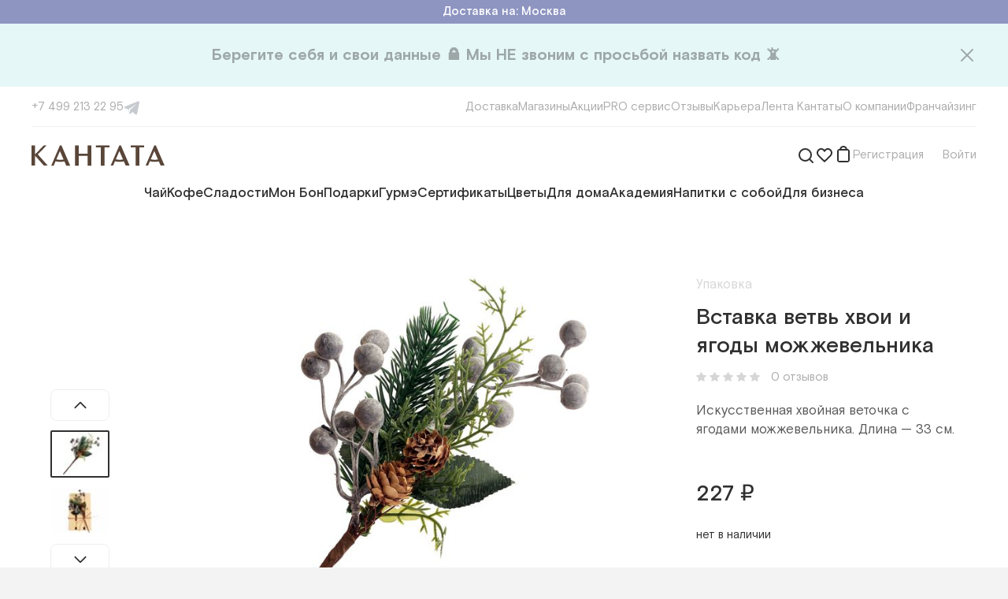

--- FILE ---
content_type: text/html; charset=utf-8
request_url: https://www.cantata.ru/item/vstavka-vetv-khvoi-i-yagody-mozhzhevelnika-33sm-3sht
body_size: 59413
content:
<!DOCTYPE html><html lang="ru"><head><meta charSet="utf-8"/><meta content="initial-scale=1.0, width=device-width" name="viewport"/><title>Вставка ветвь хвои и ягоды можжевельника</title><link href="https://www.cantata.ru/item/vstavka-vetv-khvoi-i-yagody-mozhzhevelnika-33sm-3sht" rel="canonical"/><meta content="https://www.cantata.ru/upload/iblock/a59/Vetv-khvoi-i-yagody-mozhzhevelnika-33-sm.jpg" name="image"/><meta content="Вставка ветвь хвои и ягоды можжевельника" property="og:title"/><meta content="https://www.cantata.ru/item/vstavka-vetv-khvoi-i-yagody-mozhzhevelnika-33sm-3sht" property="og:url"/><meta content="ru_RU" property="og:locale"/><meta content="https://www.cantata.ru/upload/iblock/a59/Vetv-khvoi-i-yagody-mozhzhevelnika-33-sm.jpg" property="og:image"/><meta name="next-head-count" content="9"/><link href="/favicon.ico" rel="shortcut icon"/><link href="/styles/base.css" rel="stylesheet"/><link href="https://fonts.googleapis.com" rel="preconnect"/><link crossorigin="anonymous" href="https://fonts.gstatic.com" rel="preconnect"/><link rel="preconnect" href="https://fonts.gstatic.com" crossorigin /><link rel="preload" href="/_next/static/media/4a232156ba45a84d-s.p.woff2" as="font" type="font/woff2" crossorigin="anonymous" data-next-font="size-adjust"/><link rel="preload" href="/_next/static/media/0ecf308bb9fb1d5a-s.p.woff2" as="font" type="font/woff2" crossorigin="anonymous" data-next-font="size-adjust"/><link rel="preload" href="/_next/static/media/f27af9bfb9ecb402-s.p.woff2" as="font" type="font/woff2" crossorigin="anonymous" data-next-font="size-adjust"/><link rel="preload" href="/_next/static/media/5c511f8b28e29201-s.p.woff2" as="font" type="font/woff2" crossorigin="anonymous" data-next-font="size-adjust"/><link rel="preload" href="/_next/static/media/83bce7a3ea9e3165-s.p.woff2" as="font" type="font/woff2" crossorigin="anonymous" data-next-font="size-adjust"/><link rel="preload" href="/_next/static/media/fe98ce7aadedec5b-s.p.woff2" as="font" type="font/woff2" crossorigin="anonymous" data-next-font="size-adjust"/><link rel="preload" href="/_next/static/media/39da14ecabd06836-s.p.woff2" as="font" type="font/woff2" crossorigin="anonymous" data-next-font="size-adjust"/><link rel="preload" href="/_next/static/media/b13a4710b46bfc64-s.p.woff2" as="font" type="font/woff2" crossorigin="anonymous" data-next-font="size-adjust"/><link rel="preload" href="/_next/static/media/4a3a093e0c736ed4-s.p.woff2" as="font" type="font/woff2" crossorigin="anonymous" data-next-font="size-adjust"/><link rel="preload" href="/_next/static/media/f978c10d4e606ca7-s.p.woff2" as="font" type="font/woff2" crossorigin="anonymous" data-next-font="size-adjust"/><link rel="preload" href="/_next/static/css/9c115185d0e242cb.css" as="style"/><link rel="stylesheet" href="/_next/static/css/9c115185d0e242cb.css" data-n-g=""/><link rel="preload" href="/_next/static/css/1abf0ee1fb972145.css" as="style"/><link rel="stylesheet" href="/_next/static/css/1abf0ee1fb972145.css" data-n-p=""/><noscript data-n-css=""></noscript><script defer="" nomodule="" src="/_next/static/chunks/polyfills-c67a75d1b6f99dc8.js"></script><script src="/_next/static/chunks/webpack-e507a81dcaa3555f.js" defer=""></script><script src="/_next/static/chunks/framework-e9109e3320bf2ea6.js" defer=""></script><script src="/_next/static/chunks/main-081c75822803be3d.js" defer=""></script><script src="/_next/static/chunks/pages/_app-74db11d8c14eed96.js" defer=""></script><script src="/_next/static/chunks/2220a2f1-96dd616ed3c64f9b.js" defer=""></script><script src="/_next/static/chunks/6066-f266ed95844bc603.js" defer=""></script><script src="/_next/static/chunks/7285-8a64717c0541aba8.js" defer=""></script><script src="/_next/static/chunks/910-01d70611790714db.js" defer=""></script><script src="/_next/static/chunks/pages/item/%5Bid%5D-ec1764c2eb98bb2a.js" defer=""></script><script src="/_next/static/icb0wy0zQF26f1oPfOLwZ/_buildManifest.js" defer=""></script><script src="/_next/static/icb0wy0zQF26f1oPfOLwZ/_ssgManifest.js" defer=""></script><style id="__jsx-2931977051">html{font-family:'__font_2747e3', '__font_Fallback_2747e3', sans-serif}</style><style data-styled="" data-styled-version="5.3.6">.fyvMWD{cursor:pointer;}/*!sc*/
.heYMzI{cursor:pointer;}/*!sc*/
data-styled.g1[id="sc-128ad1ee-0"]{content:"idFXTz,fyvMWD,heYMzI,"}/*!sc*/
.gZdCPf{display:-webkit-box;display:-webkit-flex;display:-ms-flexbox;display:flex;color:inherit;cursor:pointer;-webkit-text-decoration:none;text-decoration:none;-webkit-transition:color 100ms,border-color 100ms;transition:color 100ms,border-color 100ms;}/*!sc*/
.gZdCPf svg{-webkit-transition:color 100ms,border-color 100ms;transition:color 100ms,border-color 100ms;}/*!sc*/
.gZdCPf:hover{color:#4CBC89;border-color:#4CBC89;}/*!sc*/
.gZdCPf:hover > *{color:#4CBC89 !important;border-color:#4CBC89 !important;}/*!sc*/
.fXubXT{display:-webkit-box;display:-webkit-flex;display:-ms-flexbox;display:flex;color:inherit;cursor:pointer;-webkit-text-decoration:none;text-decoration:none;-webkit-transition:color 100ms,border-color 100ms;transition:color 100ms,border-color 100ms;}/*!sc*/
.fXubXT svg{-webkit-transition:color 100ms,border-color 100ms;transition:color 100ms,border-color 100ms;}/*!sc*/
data-styled.g2[id="sc-699203a5-0"]{content:"gZdCPf,fXubXT,"}/*!sc*/
.eQUZTI{font-size:17px;line-height:24px;color:#ffffff;}/*!sc*/
.cFOaQM{font-size:17px;line-height:24px;color:rgba(48,48,48,0.2);}/*!sc*/
.ddpqgK{font-size:28px;line-height:36px;font-weight:500;color:rgba(48,48,48,1);}/*!sc*/
.eQUIOE{cursor:pointer;font-size:15px;line-height:20px;color:rgba(48,48,48,0.4);}/*!sc*/
.fndVxi{font-size:17px;line-height:24px;color:rgba(48,48,48,0.8);}/*!sc*/
.fKVBVz{font-size:15px;line-height:20px;color:rgba(48,48,48,1);}/*!sc*/
.WeURw{font-size:24px;line-height:32px;font-weight:500;color:#8E95C1;}/*!sc*/
.fFNQsI{font-size:17px;line-height:24px;color:rgba(48,48,48,0.6);}/*!sc*/
.lfiIOW{font-size:15px;line-height:20px;color:#ffffff;}/*!sc*/
.bigzBW{display:inline;font-size:15px;line-height:20px;color:rgba(48,48,48,0.4);}/*!sc*/
data-styled.g3[id="sc-80dca64d-0"]{content:"eQUZTI,cFOaQM,ddpqgK,eQUIOE,fndVxi,fKVBVz,WeURw,fFNQsI,lfiIOW,bigzBW,"}/*!sc*/
.hRXCWP{font-size:15px;line-height:20px;color:rgba(48,48,48,0.4);}/*!sc*/
.dlrlis{display:inline-block;width:auto;overflow:hidden;white-space:nowrap;text-overflow:ellipsis;font-size:15px;line-height:20px;color:rgba(48,48,48,0.4);}/*!sc*/
.ibTlxF{border-bottom:1px dashed rgba(48,48,48,0.4);font-size:17px;line-height:24px;color:rgba(48,48,48,0.4);}/*!sc*/
.hqTSEC{font-size:17px;line-height:24px;font-weight:500;color:rgba(48,48,48,1);}/*!sc*/
.AGDrI{display:inline;font-size:15px;line-height:20px;color:#8E95C1;}/*!sc*/
.iZFcfl{font-size:13px;line-height:20px;color:rgba(48,48,48,0.4);}/*!sc*/
.SmAqA{display:inline;font-size:inherit;line-height:inherit;color:#297BDC;}/*!sc*/
data-styled.g4[id="sc-80dca64d-1"]{content:"hRXCWP,dlrlis,ibTlxF,hqTSEC,AGDrI,iZFcfl,SmAqA,"}/*!sc*/
.fWVdyO{display:-webkit-box;display:-webkit-flex;display:-ms-flexbox;display:flex;-webkit-flex-direction:row;-ms-flex-direction:row;flex-direction:row;-webkit-align-items:center;-webkit-box-align:center;-ms-flex-align:center;align-items:center;-webkit-box-pack:justify;-webkit-justify-content:space-between;-ms-flex-pack:justify;justify-content:space-between;}/*!sc*/
.eqxnJV{display:-webkit-box;display:-webkit-flex;display:-ms-flexbox;display:flex;-webkit-flex-direction:row;-ms-flex-direction:row;flex-direction:row;-webkit-align-items:center;-webkit-box-align:center;-ms-flex-align:center;align-items:center;}/*!sc*/
.eUjuIi{display:-webkit-box;display:-webkit-flex;display:-ms-flexbox;display:flex;-webkit-flex-direction:row;-ms-flex-direction:row;flex-direction:row;-webkit-align-items:center;-webkit-box-align:center;-ms-flex-align:center;align-items:center;-webkit-box-pack:center;-webkit-justify-content:center;-ms-flex-pack:center;justify-content:center;}/*!sc*/
.gDBHdd{display:-webkit-box;display:-webkit-flex;display:-ms-flexbox;display:flex;-webkit-flex-direction:row;-ms-flex-direction:row;flex-direction:row;position:relative;-webkit-align-items:center;-webkit-box-align:center;-ms-flex-align:center;align-items:center;-webkit-box-pack:justify;-webkit-justify-content:space-between;-ms-flex-pack:justify;justify-content:space-between;}/*!sc*/
.NxAMy{display:-webkit-box;display:-webkit-flex;display:-ms-flexbox;display:flex;-webkit-flex-direction:row;-ms-flex-direction:row;flex-direction:row;}/*!sc*/
.cdUGgn{display:-webkit-box;display:-webkit-flex;display:-ms-flexbox;display:flex;-webkit-flex-direction:row;-ms-flex-direction:row;flex-direction:row;-webkit-box-pack:end;-webkit-justify-content:flex-end;-ms-flex-pack:end;justify-content:flex-end;}/*!sc*/
.kofIdl{display:-webkit-box;display:-webkit-flex;display:-ms-flexbox;display:flex;-webkit-flex-direction:row;-ms-flex-direction:row;flex-direction:row;position:relative;}/*!sc*/
.dbXlHO{display:-webkit-box;display:-webkit-flex;display:-ms-flexbox;display:flex;-webkit-flex-direction:column;-ms-flex-direction:column;flex-direction:column;}/*!sc*/
.bpoQmJ{display:-webkit-box;display:-webkit-flex;display:-ms-flexbox;display:flex;-webkit-flex-direction:row;-ms-flex-direction:row;flex-direction:row;-webkit-box-pack:justify;-webkit-justify-content:space-between;-ms-flex-pack:justify;justify-content:space-between;}/*!sc*/
.dSCMsR{display:-webkit-box;display:-webkit-flex;display:-ms-flexbox;display:flex;-webkit-flex-direction:row;-ms-flex-direction:row;flex-direction:row;width:100%;-webkit-align-items:center;-webkit-box-align:center;-ms-flex-align:center;align-items:center;}/*!sc*/
.kUepil{display:-webkit-box;display:-webkit-flex;display:-ms-flexbox;display:flex;-webkit-flex-direction:row;-ms-flex-direction:row;flex-direction:row;-webkit-box-pack:center;-webkit-justify-content:center;-ms-flex-pack:center;justify-content:center;}/*!sc*/
.jUnwuu{display:-webkit-box;display:-webkit-flex;display:-ms-flexbox;display:flex;-webkit-flex-direction:row;-ms-flex-direction:row;flex-direction:row;width:100%;position:relative;-webkit-align-items:center;-webkit-box-align:center;-ms-flex-align:center;align-items:center;}/*!sc*/
.bYCgoy{display:-webkit-box;display:-webkit-flex;display:-ms-flexbox;display:flex;-webkit-flex-direction:row;-ms-flex-direction:row;flex-direction:row;-webkit-flex-wrap:wrap;-ms-flex-wrap:wrap;flex-wrap:wrap;}/*!sc*/
data-styled.g5[id="sc-36710736-0"]{content:"fWVdyO,eqxnJV,eUjuIi,gDBHdd,NxAMy,cdUGgn,kofIdl,dbXlHO,bpoQmJ,dSCMsR,kUepil,jUnwuu,bYCgoy,"}/*!sc*/
#__next{height:100%;}/*!sc*/
#nprogress{pointer-events:none;}/*!sc*/
#nprogress .bar{background:#4CBC89;position:fixed;z-index:1031;top:0;left:0;width:100%;height:2px;}/*!sc*/
#nprogress .peg{display:block;position:absolute;right:0;width:100px;height:100%;box-shadow:0 0 10px #4CBC89,0 0 5px #4CBC89;opacity:1.0;-webkit-transform:rotate(3deg) translate(0px,-4px);-ms-transform:rotate(3deg) translate(0px,-4px);-webkit-transform:rotate(3deg) translate(0px,-4px);-ms-transform:rotate(3deg) translate(0px,-4px);transform:rotate(3deg) translate(0px,-4px);}/*!sc*/
.gm-style-iw-chr{display:none;}/*!sc*/
.gm-style-iw{max-width:300px !important;padding:0 !important;}/*!sc*/
.gm-style-iw-d{overflow:auto !important;}/*!sc*/
b,strong{font-weight:bold;}/*!sc*/
i{font-style:italic;}/*!sc*/
@-webkit-keyframes nprogress-spinner{0%{-webkit-transform:rotate(0deg);}100%{-webkit-transform:rotate(360deg);}}/*!sc*/
@-webkit-keyframes nprogress-spinner{0%{-webkit-transform:rotate(0deg);-ms-transform:rotate(0deg);transform:rotate(0deg);}100%{-webkit-transform:rotate(360deg);-ms-transform:rotate(360deg);transform:rotate(360deg);}}/*!sc*/
@keyframes nprogress-spinner{0%{-webkit-transform:rotate(0deg);-ms-transform:rotate(0deg);transform:rotate(0deg);}100%{-webkit-transform:rotate(360deg);-ms-transform:rotate(360deg);transform:rotate(360deg);}}/*!sc*/
data-styled.g15[id="sc-global-iljrJy1"]{content:"sc-global-iljrJy1,"}/*!sc*/
.gQhPYl{margin-bottom:60px;}/*!sc*/
data-styled.g16[id="sc-c365624f-0"]{content:"gQhPYl,"}/*!sc*/
.dYLFxg{font-family:inherit;width:100%;display:-webkit-box;display:-webkit-flex;display:-ms-flexbox;display:flex;border:1px solid rgba(48,48,48,0.12);border-radius:8px;font-size:17px;line-height:24px;color:rgba(48,48,48,1);background:#ffffff;outline:none;max-height:48px;padding:12px 14px 12px 16px;}/*!sc*/
.dYLFxg::-webkit-input-placeholder{color:rgba(48,48,48,0.4);}/*!sc*/
.dYLFxg::-moz-placeholder{color:rgba(48,48,48,0.4);}/*!sc*/
.dYLFxg:-ms-input-placeholder{color:rgba(48,48,48,0.4);}/*!sc*/
.dYLFxg::placeholder{color:rgba(48,48,48,0.4);}/*!sc*/
.dYLFxg:hover{border:1px solid rgba(48,48,48,0.4);}/*!sc*/
.dYLFxg:focus{border:1px solid #4CBC89;}/*!sc*/
.feMLwA{font-family:inherit;width:100%;display:-webkit-box;display:-webkit-flex;display:-ms-flexbox;display:flex;border:1px solid rgba(48,48,48,0.12);border-radius:8px;font-size:17px;line-height:24px;color:rgba(48,48,48,1);background:#ffffff;outline:none;max-height:48px;padding:12px 50px 12px 16px;}/*!sc*/
.feMLwA::-webkit-input-placeholder{color:rgba(48,48,48,0.4);}/*!sc*/
.feMLwA::-moz-placeholder{color:rgba(48,48,48,0.4);}/*!sc*/
.feMLwA:-ms-input-placeholder{color:rgba(48,48,48,0.4);}/*!sc*/
.feMLwA::placeholder{color:rgba(48,48,48,0.4);}/*!sc*/
.feMLwA:hover{border:1px solid rgba(48,48,48,0.4);}/*!sc*/
.feMLwA:focus{border:1px solid #4CBC89;}/*!sc*/
data-styled.g20[id="sc-a590e65d-3"]{content:"dYLFxg,feMLwA,"}/*!sc*/
.gOdsQa{position:relative;}/*!sc*/
data-styled.g24[id="sc-684c8415-0"]{content:"gOdsQa,"}/*!sc*/
.kceXhR{position:relative;width:100%;}/*!sc*/
.kceXhR > svg{position:absolute;right:21px;top:50%;-webkit-transform:translateY(-50%);-ms-transform:translateY(-50%);transform:translateY(-50%);cursor:pointer;}/*!sc*/
data-styled.g25[id="sc-684c8415-1"]{content:"kceXhR,"}/*!sc*/
.bnFHKR{border:none;background-clip:padding-box;border-radius:8px;-webkit-transition:300ms;transition:300ms;cursor:pointer;position:relative;padding:12px 40px;max-height:48px;}/*!sc*/
.iJmsGN{border:none;background-clip:padding-box;border-radius:8px;-webkit-transition:300ms;transition:300ms;cursor:pointer;position:relative;padding:10px 20px;max-height:40px;}/*!sc*/
data-styled.g32[id="sc-3d8576a0-4"]{content:"bnFHKR,iJmsGN,"}/*!sc*/
.ipfKjZ{background-color:#4CBC89;}/*!sc*/
.ipfKjZ:hover,.ipfKjZ:active{background-color:#31A570;}/*!sc*/
data-styled.g33[id="sc-3d8576a0-5"]{content:"ipfKjZ,"}/*!sc*/
.SvYVz{top:0;padding-top:8px;position:absolute;right:0;display:none;}/*!sc*/
data-styled.g37[id="sc-8b1d548f-0"]{content:"SvYVz,"}/*!sc*/
.hifSdi{position:relative;z-index:100;}/*!sc*/
data-styled.g38[id="sc-8b1d548f-1"]{content:"hifSdi,"}/*!sc*/
.bFClAv{display:-webkit-box;display:-webkit-flex;display:-ms-flexbox;display:flex;-webkit-flex-direction:column;-ms-flex-direction:column;flex-direction:column;}/*!sc*/
data-styled.g40[id="sc-d0c5c052-0"]{content:"bFClAv,"}/*!sc*/
.kxqnjO{display:-webkit-box;display:-webkit-flex;display:-ms-flexbox;display:flex;-webkit-flex-direction:column;-ms-flex-direction:column;flex-direction:column;}/*!sc*/
data-styled.g41[id="sc-d0c5c052-1"]{content:"kxqnjO,"}/*!sc*/
.jfhsKv{display:-webkit-box;display:-webkit-flex;display:-ms-flexbox;display:flex;gap:16px;}/*!sc*/
@media (min-width:1000px){.jfhsKv{display:none;}}/*!sc*/
@media (min-width:1000px){.jfhsKv{gap:18px;}}/*!sc*/
@media (min-width:1240px){.jfhsKv{gap:32px;}}/*!sc*/
.Eixdz{display:-webkit-box;display:-webkit-flex;display:-ms-flexbox;display:flex;gap:16px;}/*!sc*/
@media (min-width:1000px){.Eixdz{gap:18px;}}/*!sc*/
@media (min-width:1240px){.Eixdz{gap:32px;}}/*!sc*/
data-styled.g44[id="sc-c5d42731-0"]{content:"jfhsKv,Eixdz,"}/*!sc*/
.gXvaBF{display:none;}/*!sc*/
@media (min-width:1000px){.gXvaBF{display:-webkit-box;display:-webkit-flex;display:-ms-flexbox;display:flex;}}/*!sc*/
data-styled.g47[id="sc-c5d42731-3"]{content:"gXvaBF,"}/*!sc*/
.juWixY svg{-webkit-flex:none;-ms-flex:none;flex:none;}/*!sc*/
.juWixY svg path{-webkit-transition:fill 300ms;transition:fill 300ms;}/*!sc*/
.juWixY:hover path{fill:#20a0e1;}/*!sc*/
data-styled.g56[id="sc-2e1a77f4-0"]{content:"juWixY,"}/*!sc*/
@media (min-width:760px){.ecFIjW{gap:12px;}}/*!sc*/
@media (min-width:1240px){.ecFIjW{gap:20px;}}/*!sc*/
data-styled.g57[id="sc-cd5f44c1-0"]{content:"ecFIjW,"}/*!sc*/
.lpbqhF{white-space:nowrap;}/*!sc*/
data-styled.g59[id="sc-cd5f44c1-2"]{content:"lpbqhF,"}/*!sc*/
.hDVnfx{white-space:nowrap;}/*!sc*/
data-styled.g61[id="sc-e24851a7-0"]{content:"hDVnfx,"}/*!sc*/
.jZMIuV{position:relative;width:100%;}/*!sc*/
data-styled.g66[id="sc-a22ef421-0"]{content:"jZMIuV,"}/*!sc*/
.fyrgRo{display:-webkit-box;display:-webkit-flex;display:-ms-flexbox;display:flex;-webkit-align-items:center;-webkit-box-align:center;-ms-flex-align:center;align-items:center;-ms-overflow-style:none;-webkit-scrollbar-width:none;-moz-scrollbar-width:none;-ms-scrollbar-width:none;scrollbar-width:none;}/*!sc*/
.fyrgRo::-webkit-scrollbar{display:none;}/*!sc*/
@media (min-width:1000px){.fyrgRo{gap:18px;}}/*!sc*/
@media (min-width:1240px){.fyrgRo{gap:24px;}}/*!sc*/
data-styled.g67[id="sc-a22ef421-1"]{content:"fyrgRo,"}/*!sc*/
.fMKmAT{width:32px;height:32px;}/*!sc*/
@media (min-width:760px){.fMKmAT{width:169px;}.fMKmAT svg + svg{margin-left:12px;}}/*!sc*/
@media (min-width:1000px){.fMKmAT{width:120px;}}/*!sc*/
@media (min-width:1240px){.fMKmAT{width:169px;}}/*!sc*/
data-styled.g68[id="sc-aa4c73c7-0"]{content:"fMKmAT,"}/*!sc*/
.bzuJgg{width:100%;height:0;overflow:hidden;position:relative;padding-bottom:76.92%;}/*!sc*/
data-styled.g72[id="sc-8d4a4d7c-0"]{content:"bzuJgg,"}/*!sc*/
.bcdbMQ{width:100%;height:1px;background:rgba(48,48,48,0.08);}/*!sc*/
data-styled.g81[id="sc-73b34b6b-0"]{content:"bcdbMQ,"}/*!sc*/
.icVUzF{width:100%;background:#fff;padding:8px 12px;display:-webkit-box;display:-webkit-flex;display:-ms-flexbox;display:flex;-webkit-flex-direction:column;-ms-flex-direction:column;flex-direction:column;}/*!sc*/
@media (min-width:760px){.icVUzF{padding:20px;}}/*!sc*/
@media (min-width:1000px){.icVUzF{padding:16px 20px 32px;}}/*!sc*/
@media (min-width:1240px){.icVUzF{padding:16px 40px 32px;}}/*!sc*/
data-styled.g82[id="sc-1531e107-0"]{content:"icVUzF,"}/*!sc*/
.kfCjry{gap:20px;}/*!sc*/
data-styled.g83[id="sc-1531e107-1"]{content:"kfCjry,"}/*!sc*/
.dXgPzv{gap:15px;}/*!sc*/
data-styled.g84[id="sc-1531e107-2"]{content:"dXgPzv,"}/*!sc*/
.yUXQZ{margin:14px 0 20px;}/*!sc*/
data-styled.g85[id="sc-1531e107-3"]{content:"yUXQZ,"}/*!sc*/
.edLCFk{margin-top:20px;}/*!sc*/
data-styled.g87[id="sc-1531e107-5"]{content:"edLCFk,"}/*!sc*/
.fDvXuJ{width:100%;margin-left:auto;margin-right:auto;display:-webkit-box;display:-webkit-flex;display:-ms-flexbox;display:flex;-webkit-flex-direction:column;-ms-flex-direction:column;flex-direction:column;-webkit-box-pack:start;-webkit-justify-content:flex-start;-ms-flex-pack:start;justify-content:flex-start;-webkit-align-items:normal;-webkit-box-align:normal;-ms-flex-align:normal;align-items:normal;}/*!sc*/
@media (min-width:760px){.fDvXuJ{max-width:1000px;}}/*!sc*/
@media (min-width:1000px){.fDvXuJ{max-width:1240px;}}/*!sc*/
@media (min-width:1240px){.fDvXuJ{max-width:1440px;}}/*!sc*/
.dnfyCd{width:100%;margin-left:auto;margin-right:auto;display:-webkit-box;display:-webkit-flex;display:-ms-flexbox;display:flex;-webkit-flex-direction:column;-ms-flex-direction:column;flex-direction:column;-webkit-box-pack:start;-webkit-justify-content:flex-start;-ms-flex-pack:start;justify-content:flex-start;-webkit-align-items:normal;-webkit-box-align:normal;-ms-flex-align:normal;align-items:normal;padding-left:20px;padding-right:20px;}/*!sc*/
@media (min-width:760px){.dnfyCd{max-width:760px;padding-left:40px;padding-right:40px;}}/*!sc*/
@media (min-width:1000px){.dnfyCd{max-width:1000px;}}/*!sc*/
@media (min-width:1240px){.dnfyCd{max-width:1240px;}}/*!sc*/
.ckMucd{width:100%;margin-left:auto;margin-right:auto;display:-webkit-box;display:-webkit-flex;display:-ms-flexbox;display:flex;-webkit-flex-direction:column;-ms-flex-direction:column;flex-direction:column;-webkit-box-pack:start;-webkit-justify-content:flex-start;-ms-flex-pack:start;justify-content:flex-start;-webkit-align-items:center;-webkit-box-align:center;-ms-flex-align:center;align-items:center;}/*!sc*/
@media (min-width:760px){.ckMucd{max-width:760px;}}/*!sc*/
@media (min-width:1000px){.ckMucd{max-width:1000px;}}/*!sc*/
@media (min-width:1240px){.ckMucd{max-width:1240px;}}/*!sc*/
data-styled.g88[id="sc-dcd612e5-0"]{content:"fDvXuJ,dnfyCd,ckMucd,"}/*!sc*/
.jVPmbk{display:block;margin-top:32px;text-align:center;}/*!sc*/
data-styled.g90[id="sc-de944a94-0"]{content:"jVPmbk,"}/*!sc*/
.kCGlWb{white-space:pre-wrap;}/*!sc*/
data-styled.g91[id="sc-de944a94-1"]{content:"kCGlWb,"}/*!sc*/
.gSYNCm{max-width:560px;margin:0 auto 60px;text-align:center;}/*!sc*/
data-styled.g93[id="sc-47fdadd5-1"]{content:"gSYNCm,"}/*!sc*/
.bmYjJi{margin-bottom:8px;white-space:pre-wrap;}/*!sc*/
data-styled.g94[id="sc-47fdadd5-2"]{content:"bmYjJi,"}/*!sc*/
.cnXLiG{margin-bottom:24px;}/*!sc*/
data-styled.g95[id="sc-47fdadd5-3"]{content:"cnXLiG,"}/*!sc*/
.carpaS .sc-fbc07d90-1{-webkit-align-items:flex-start;-webkit-box-align:flex-start;-ms-flex-align:flex-start;align-items:flex-start;overflow:hidden;}/*!sc*/
.carpaS .sc-fbc07d90-3{width:100%;max-height:calc(100% - 50px);padding:20px 0 0 0;margin:50px auto;}/*!sc*/
.carpaS .sc-fbc07d90-4{padding:0 16px 40px 16px;overflow:auto;}/*!sc*/
@media (min-width:560px){.carpaS .sc-fbc07d90-4{padding:0 40px 40px 40px;}}/*!sc*/
data-styled.g124[id="sc-3d94f237-0"]{content:"carpaS,"}/*!sc*/
.hNlZTx{margin-left:24px;}/*!sc*/
data-styled.g158[id="sc-37c5e48b-0"]{content:"hNlZTx,"}/*!sc*/
.jrLxZm .sc-8b1d548f-0{margin-top:18px;padding-top:10px;}/*!sc*/
data-styled.g159[id="sc-37c5e48b-1"]{content:"jrLxZm,"}/*!sc*/
.kVTybG{width:320px;padding:28px;border-radius:8px;background-color:#ffffff;border:1px solid rgba(48,48,48,0.04);box-shadow:0px 4px 20px rgba(48,48,48,0.08);}/*!sc*/
.kVTybG .sc-d0c5c052-1 > * + *{margin-top:12px;}/*!sc*/
data-styled.g160[id="sc-37c5e48b-2"]{content:"kVTybG,"}/*!sc*/
.iNLgaB{margin-top:20px !important;}/*!sc*/
data-styled.g161[id="sc-37c5e48b-3"]{content:"iNLgaB,"}/*!sc*/
.kJIjGL{outline:none;position:absolute;left:12px;top:50%;-webkit-transform:translateY(-50%);-ms-transform:translateY(-50%);transform:translateY(-50%);border-radius:8px;border-top-right-radius:0;border-bottom-right-radius:0;}/*!sc*/
.kJIjGL:hover,.kJIjGL:focus{cursor:pointer;background-color:#f1f1f1;}/*!sc*/
data-styled.g169[id="sc-47e7c887-4"]{content:"kJIjGL,"}/*!sc*/
.iziHuL .sc-684c8415-0{-webkit-flex-direction:column;-ms-flex-direction:column;flex-direction:column;}/*!sc*/
data-styled.g170[id="sc-39282883-0"]{content:"iziHuL,"}/*!sc*/
.kIEpQP{margin-top:12px;width:100%;position:absolute;top:12px;right:12px;margin-top:0;width:auto;}/*!sc*/
data-styled.g171[id="sc-39282883-1"]{content:"kIEpQP,"}/*!sc*/
.fNvpoX{width:100%;margin:0 auto;max-width:460px;}/*!sc*/
data-styled.g172[id="sc-434796e5-0"]{content:"fNvpoX,"}/*!sc*/
.jYgMjL{width:100%;padding:60px 20px 32px;background:#F7F7F2;}/*!sc*/
@media (min-width:760px){.jYgMjL{padding:60px 60px 64px;}}/*!sc*/
data-styled.g173[id="sc-67a81e3f-0"]{content:"jYgMjL,"}/*!sc*/
@media (min-width:1000px){.kukhry{-webkit-box-pack:justify;-webkit-justify-content:space-between;-ms-flex-pack:justify;justify-content:space-between;}}/*!sc*/
data-styled.g174[id="sc-67a81e3f-1"]{content:"kukhry,"}/*!sc*/
.dwctKB{-webkit-box-flex:0;-webkit-flex-grow:0;-ms-flex-positive:0;flex-grow:0;-webkit-flex-basis:50%;-ms-flex-preferred-size:50%;flex-basis:50%;max-width:50%;height:90px;}/*!sc*/
.dwctKB:nth-child(1n + 3){margin-top:54px;}/*!sc*/
.dwctKB > *:first-child{-webkit-flex:none;-ms-flex:none;flex:none;margin-bottom:10px;}/*!sc*/
.dwctKB > *:last-child{white-space:pre;}/*!sc*/
.dwctKB .sc-aa4c73c7-0{width:125px;height:40px;}/*!sc*/
.dwctKB .sc-aa4c73c7-1{width:100%;}/*!sc*/
@media (min-width:760px){.dwctKB{-webkit-flex-basis:calc(100% / 3);-ms-flex-preferred-size:calc(100% / 3);flex-basis:calc(100% / 3);max-width:calc(100% / 3);}.dwctKB:nth-child(3){margin-top:0;}}/*!sc*/
@media (min-width:1000px){.dwctKB{-webkit-flex-basis:auto;-ms-flex-preferred-size:auto;flex-basis:auto;max-width:none;}.dwctKB:nth-child(1n + 3){margin-top:0;}.dwctKB:not(:first-child){-webkit-align-items:center;-webkit-box-align:center;-ms-flex-align:center;align-items:center;text-align:center;}}/*!sc*/
data-styled.g175[id="sc-67a81e3f-2"]{content:"dwctKB,"}/*!sc*/
.UJImp{padding-top:26px;margin-top:54px;border-top:1px solid rgba(48,48,48,0.08);}/*!sc*/
@media (min-width:760px){.UJImp{-webkit-flex-direction:row;-ms-flex-direction:row;flex-direction:row;}}/*!sc*/
@media (min-width:1000px){.UJImp{-webkit-box-pack:justify;-webkit-justify-content:space-between;-ms-flex-pack:justify;justify-content:space-between;}}/*!sc*/
data-styled.g176[id="sc-67a81e3f-3"]{content:"UJImp,"}/*!sc*/
.dpCOQM{display:grid;grid-template-columns:1fr;width:100%;-webkit-box-pack:start;-webkit-justify-content:flex-start;-ms-flex-pack:start;justify-content:flex-start;-webkit-align-items:flex-start;-webkit-box-align:flex-start;-ms-flex-align:flex-start;align-items:flex-start;row-gap:8px;}/*!sc*/
@media (min-width:760px){.dpCOQM{grid-template-columns:repeat(4,max-content);grid-template-rows:repeat(3,min-content);-webkit-column-gap:24px;column-gap:24px;}}/*!sc*/
@media (min-width:1240px){.dpCOQM{grid-template-rows:repeat(3,min-content);-webkit-column-gap:100px;column-gap:100px;}}/*!sc*/
data-styled.g177[id="sc-67a81e3f-4"]{content:"dpCOQM,"}/*!sc*/
.iafDqU{margin-top:26px;}/*!sc*/
.iafDqU svg{-webkit-flex:none;-ms-flex:none;flex:none;}/*!sc*/
.iafDqU svg path{-webkit-transition:fill 300ms;transition:fill 300ms;}/*!sc*/
.iafDqU a:nth-child(1):hover path{fill:#45668e;}/*!sc*/
.iafDqU a:nth-child(2):hover path{fill:#20a0e1;}/*!sc*/
.iafDqU a + a{margin-left:24px;}/*!sc*/
@media (min-width:760px){.iafDqU{-webkit-flex-basis:calc(100% / 3);-ms-flex-preferred-size:calc(100% / 3);flex-basis:calc(100% / 3);max-width:calc(100% / 3);margin-top:0;}}/*!sc*/
@media (min-width:1000px){.iafDqU{-webkit-flex-basis:auto;-ms-flex-preferred-size:auto;flex-basis:auto;max-width:none;}}/*!sc*/
data-styled.g178[id="sc-67a81e3f-5"]{content:"iafDqU,"}/*!sc*/
@media (min-width:760px){.cAytDy .sc-a590e65d-3{height:64px;max-height:64px;}}/*!sc*/
data-styled.g179[id="sc-67a81e3f-6"]{content:"cAytDy,"}/*!sc*/
.eKBTjT{margin-top:28px;white-space:pre-line;}/*!sc*/
data-styled.g180[id="sc-67a81e3f-7"]{content:"eKBTjT,"}/*!sc*/
.iuDVRS{-webkit-flex:1;-ms-flex:1;flex:1;background:#ffffff;}/*!sc*/
data-styled.g181[id="sc-52486cbc-0"]{content:"iuDVRS,"}/*!sc*/
.jbpiLb{padding-top:28px;}/*!sc*/
.jbpiLb > div + div{margin-left:12px;}/*!sc*/
data-styled.g182[id="sc-22ef3ad-0"]{content:"jbpiLb,"}/*!sc*/
.boccjC{overflow:hidden;position:relative;}/*!sc*/
data-styled.g183[id="sc-22ef3ad-1"]{content:"boccjC,"}/*!sc*/
.keZzsC{-webkit-box-pack:center;-webkit-justify-content:center;-ms-flex-pack:center;justify-content:center;-webkit-align-items:center;-webkit-box-align:center;-ms-flex-align:center;align-items:center;display:-webkit-box;display:-webkit-flex;display:-ms-flexbox;display:flex;padding:40px;}/*!sc*/
data-styled.g189[id="sc-74cc599f-0"]{content:"keZzsC,"}/*!sc*/
.gwOCrH{max-width:600px;}/*!sc*/
data-styled.g190[id="sc-74cc599f-1"]{content:"gwOCrH,"}/*!sc*/
.btaHtP{top:0;display:-webkit-box !important;display:-webkit-flex !important;display:-ms-flexbox !important;display:flex !important;width:auto;height:40px;padding:0 3px;border:1px solid rgba(48,48,48,0.08);border-radius:8px;cursor:pointer;-webkit-user-select:none;-moz-user-select:none;-ms-user-select:none;user-select:none;}/*!sc*/
@media (min-width:560px){.btaHtP{height:60px;padding:0 10px;}}/*!sc*/
.btaHtP.slick-prev{left:-6px;-webkit-transform:translateX(-100%);-ms-transform:translateX(-100%);transform:translateX(-100%);}/*!sc*/
.btaHtP.slick-next{right:-6px;-webkit-transform:translateX(100%);-ms-transform:translateX(100%);transform:translateX(100%);}/*!sc*/
.btaHtP.slick-next svg,.btaHtP.next svg{-webkit-transform:rotate(180deg);-ms-transform:rotate(180deg);transform:rotate(180deg);}/*!sc*/
.btaHtP:before{display:none;}/*!sc*/
@media (min-width:1000px){.btaHtP{width:100%;height:40px;}.btaHtP.slick-prev{left:unset;top:-6px;-webkit-transform:translateY(-100%);-ms-transform:translateY(-100%);transform:translateY(-100%);}.btaHtP.slick-prev svg,.btaHtP.prev svg{-webkit-transform:rotate(90deg);-ms-transform:rotate(90deg);transform:rotate(90deg);}.btaHtP.slick-next{top:unset;right:unset;bottom:-6px;-webkit-transform:translateY(100%);-ms-transform:translateY(100%);transform:translateY(100%);}.btaHtP.slick-next svg,.btaHtP.next svg{-webkit-transform:rotate(-90deg);-ms-transform:rotate(-90deg);transform:rotate(-90deg);}}/*!sc*/
data-styled.g191[id="sc-60ccb4fe-0"]{content:"btaHtP,"}/*!sc*/
.gLkwfe{width:100%;overflow:visible;position:relative;}/*!sc*/
.gLkwfe > div{margin-bottom:0px;}/*!sc*/
.gLkwfe .slick-track .slick-slide{display:-webkit-box;display:-webkit-flex;display:-ms-flexbox;display:flex;height:auto;}/*!sc*/
.gLkwfe .slick-track .slick-slide > div{display:-webkit-box;display:-webkit-flex;display:-ms-flexbox;display:flex;width:100%;}/*!sc*/
data-styled.g192[id="sc-e25fb909-0"]{content:"gLkwfe,"}/*!sc*/
.cQDFsf{-webkit-flex-shrink:0;-ms-flex-negative:0;flex-shrink:0;margin-top:20px;}/*!sc*/
@media (min-width:1000px){.cQDFsf{-webkit-flex-direction:column;-ms-flex-direction:column;flex-direction:column;width:75px;margin-top:0;margin-right:20px;}}/*!sc*/
data-styled.g193[id="sc-23be26d6-0"]{content:"cQDFsf,"}/*!sc*/
.eqMnjR{position:relative;width:50px;height:40px;margin:0 6px;border:2px solid transparent;border-radius:2px;-webkit-transition:border-color 300ms;transition:border-color 300ms;cursor:pointer;border-color:rgba(48,48,48,1);}/*!sc*/
@media (min-width:560px){.eqMnjR{width:75px;height:60px;}}/*!sc*/
@media (min-width:1000px){.eqMnjR{width:100%;margin:6px 0;}}/*!sc*/
.eMikOV{position:relative;width:50px;height:40px;margin:0 6px;border:2px solid transparent;border-radius:2px;-webkit-transition:border-color 300ms;transition:border-color 300ms;cursor:pointer;}/*!sc*/
@media (min-width:560px){.eMikOV{width:75px;height:60px;}}/*!sc*/
@media (min-width:1000px){.eMikOV{width:100%;margin:6px 0;}}/*!sc*/
data-styled.g194[id="sc-23be26d6-1"]{content:"eqMnjR,eMikOV,"}/*!sc*/
.dirOhQ{max-width:186px;margin:0 6px;}/*!sc*/
@media (min-width:560px){.dirOhQ{max-width:261px;}}/*!sc*/
@media (min-width:1000px){.dirOhQ{-webkit-flex-direction:column;-ms-flex-direction:column;flex-direction:column;width:100%;margin:6px 0;}}/*!sc*/
.dirOhQ .slick-current .sc-23be26d6-1{border-color:rgba(48,48,48,1);}/*!sc*/
data-styled.g195[id="sc-23be26d6-2"]{content:"dirOhQ,"}/*!sc*/
.JIABG{width:100%;}/*!sc*/
data-styled.g197[id="sc-4adf9488-0"]{content:"JIABG,"}/*!sc*/
.gYInpH{-webkit-flex-direction:column;-ms-flex-direction:column;flex-direction:column;-webkit-align-items:center;-webkit-box-align:center;-ms-flex-align:center;align-items:center;}/*!sc*/
@media (min-width:1000px){.gYInpH{-webkit-flex-direction:row-reverse;-ms-flex-direction:row-reverse;flex-direction:row-reverse;}}/*!sc*/
data-styled.g199[id="sc-d31cf59a-0"]{content:"gYInpH,"}/*!sc*/
.eXmqDT{padding-top:12px;-webkit-flex-direction:row;-ms-flex-direction:row;flex-direction:row;-webkit-align-items:center;-webkit-box-align:center;-ms-flex-align:center;align-items:center;}/*!sc*/
data-styled.g211[id="sc-2e3245a7-0"]{content:"eXmqDT,"}/*!sc*/
.cAMNSK{margin-left:14px;-webkit-transition:color 300ms;transition:color 300ms;}/*!sc*/
.cAMNSK:hover{color:rgba(48,48,48,1);}/*!sc*/
data-styled.g212[id="sc-2e3245a7-1"]{content:"cAMNSK,"}/*!sc*/
.gKiNsl{position:relative;}/*!sc*/
.gKiNsl svg + svg{margin-left:4px;}/*!sc*/
data-styled.g214[id="sc-2e3245a7-3"]{content:"gKiNsl,"}/*!sc*/
.iRWwGc{top:0;left:0;height:100%;overflow:hidden;position:absolute;white-space:nowrap;}/*!sc*/
data-styled.g215[id="sc-2e3245a7-4"]{content:"iRWwGc,"}/*!sc*/
.kmntg{margin-top:12px;}/*!sc*/
data-styled.g216[id="sc-56891a43-0"]{content:"kmntg,"}/*!sc*/
.IepVX{margin-top:20px;}/*!sc*/
.IepVX a{color:rgba(48,48,48,0.4);-webkit-text-decoration:none;text-decoration:none;}/*!sc*/
data-styled.g217[id="sc-56891a43-1"]{content:"IepVX,"}/*!sc*/
.jDBkdB{display:block;}/*!sc*/
data-styled.g228[id="sc-83abc821-0"]{content:"jDBkdB,"}/*!sc*/
.kkMVlA{width:100%;max-width:780px;margin:0 auto;text-align:justify;}/*!sc*/
.kkMVlA h1,.kkMVlA h2,.kkMVlA h3,.kkMVlA h4,.kkMVlA h5,.kkMVlA h6{margin:0.6em 0;}/*!sc*/
.kkMVlA p,.kkMVlA ul,.kkMVlA img{margin:0.4em 0;}/*!sc*/
.kkMVlA ul{list-style:disc;}/*!sc*/
.kkMVlA ol{list-style:decimal;}/*!sc*/
.kkMVlA ul,.kkMVlA ol{margin-left:40px;}/*!sc*/
.kkMVlA img{width:100%;}/*!sc*/
.kkMVlA:first-of-type > *{margin-top:0;padding-top:0;}/*!sc*/
data-styled.g229[id="sc-83abc821-1"]{content:"kkMVlA,"}/*!sc*/
.gxEtiB{font-size:17px;line-height:28px;}/*!sc*/
@media (min-width:560px){.gxEtiB{font-size:20px;line-height:32px;}}/*!sc*/
.gxEtiB p + p{margin-top:1em;}/*!sc*/
.gxEtiB img{width:auto;max-width:100%;}/*!sc*/
data-styled.g230[id="sc-83abc821-2"]{content:"gxEtiB,"}/*!sc*/
.bfqVUU{-webkit-box-pack:center;-webkit-justify-content:center;-ms-flex-pack:center;justify-content:center;margin:auto;}/*!sc*/
data-styled.g245[id="sc-ed176f04-0"]{content:"bfqVUU,"}/*!sc*/
.daeDPC{padding:20px 0px;}/*!sc*/
@media (min-width:760px){.daeDPC{padding:60px 0px;}}/*!sc*/
.daeDPC > div{margin:0px 0px 32px 0px;}/*!sc*/
@media (min-width:760px){.daeDPC > div{width:320px;margin:0px 40px 0px 0px;}}/*!sc*/
.daeDPC > div:first-child{width:100%;}/*!sc*/
@media (min-width:760px){.daeDPC > div:first-child{width:calc(100% - 320px);}}/*!sc*/
@media (min-width:1000px){.daeDPC > div .sc-4adf9488-0{width:calc(520px - 75px);}}/*!sc*/
@media (min-width:1240px){.daeDPC > div .sc-4adf9488-0{width:calc(760px - 75px);}}/*!sc*/
.daeDPC > div:last-child{margin:0px;}/*!sc*/
@media (min-width:1000px){.daeDPC > div:last-child{width:360px;}}/*!sc*/
data-styled.g246[id="sc-ed176f04-1"]{content:"daeDPC,"}/*!sc*/
.gzTMQv{padding-top:24px;}/*!sc*/
.gzTMQv > div{margin-right:12px;}/*!sc*/
.gzTMQv > div:last-child{margin-right:0px;}/*!sc*/
data-styled.g247[id="sc-ed176f04-2"]{content:"gzTMQv,"}/*!sc*/
.kHqNgY{padding-top:32px;}/*!sc*/
data-styled.g248[id="sc-ed176f04-3"]{content:"kHqNgY,"}/*!sc*/
.deqZAA{padding-bottom:2px;border-bottom:1px solid rgba(48,48,48,0.08);}/*!sc*/
data-styled.g249[id="sc-ed176f04-4"]{content:"deqZAA,"}/*!sc*/
</style><style data-href="https://fonts.googleapis.com/css2?family=Roboto:wght@300;400;500&display=swap">@font-face{font-family:'Roboto';font-style:normal;font-weight:300;font-stretch:normal;font-display:swap;src:url(https://fonts.gstatic.com/l/font?kit=KFOMCnqEu92Fr1ME7kSn66aGLdTylUAMQXC89YmC2DPNWuaabWmQ&skey=a0a0114a1dcab3ac&v=v50) format('woff')}@font-face{font-family:'Roboto';font-style:normal;font-weight:400;font-stretch:normal;font-display:swap;src:url(https://fonts.gstatic.com/l/font?kit=KFOMCnqEu92Fr1ME7kSn66aGLdTylUAMQXC89YmC2DPNWubEbWmQ&skey=a0a0114a1dcab3ac&v=v50) format('woff')}@font-face{font-family:'Roboto';font-style:normal;font-weight:500;font-stretch:normal;font-display:swap;src:url(https://fonts.gstatic.com/l/font?kit=KFOMCnqEu92Fr1ME7kSn66aGLdTylUAMQXC89YmC2DPNWub2bWmQ&skey=a0a0114a1dcab3ac&v=v50) format('woff')}@font-face{font-family:'Roboto';font-style:normal;font-weight:300;font-stretch:100%;font-display:swap;src:url(https://fonts.gstatic.com/s/roboto/v50/KFO7CnqEu92Fr1ME7kSn66aGLdTylUAMa3GUBHMdazTgWw.woff2) format('woff2');unicode-range:U+0460-052F,U+1C80-1C8A,U+20B4,U+2DE0-2DFF,U+A640-A69F,U+FE2E-FE2F}@font-face{font-family:'Roboto';font-style:normal;font-weight:300;font-stretch:100%;font-display:swap;src:url(https://fonts.gstatic.com/s/roboto/v50/KFO7CnqEu92Fr1ME7kSn66aGLdTylUAMa3iUBHMdazTgWw.woff2) format('woff2');unicode-range:U+0301,U+0400-045F,U+0490-0491,U+04B0-04B1,U+2116}@font-face{font-family:'Roboto';font-style:normal;font-weight:300;font-stretch:100%;font-display:swap;src:url(https://fonts.gstatic.com/s/roboto/v50/KFO7CnqEu92Fr1ME7kSn66aGLdTylUAMa3CUBHMdazTgWw.woff2) format('woff2');unicode-range:U+1F00-1FFF}@font-face{font-family:'Roboto';font-style:normal;font-weight:300;font-stretch:100%;font-display:swap;src:url(https://fonts.gstatic.com/s/roboto/v50/KFO7CnqEu92Fr1ME7kSn66aGLdTylUAMa3-UBHMdazTgWw.woff2) format('woff2');unicode-range:U+0370-0377,U+037A-037F,U+0384-038A,U+038C,U+038E-03A1,U+03A3-03FF}@font-face{font-family:'Roboto';font-style:normal;font-weight:300;font-stretch:100%;font-display:swap;src:url(https://fonts.gstatic.com/s/roboto/v50/KFO7CnqEu92Fr1ME7kSn66aGLdTylUAMawCUBHMdazTgWw.woff2) format('woff2');unicode-range:U+0302-0303,U+0305,U+0307-0308,U+0310,U+0312,U+0315,U+031A,U+0326-0327,U+032C,U+032F-0330,U+0332-0333,U+0338,U+033A,U+0346,U+034D,U+0391-03A1,U+03A3-03A9,U+03B1-03C9,U+03D1,U+03D5-03D6,U+03F0-03F1,U+03F4-03F5,U+2016-2017,U+2034-2038,U+203C,U+2040,U+2043,U+2047,U+2050,U+2057,U+205F,U+2070-2071,U+2074-208E,U+2090-209C,U+20D0-20DC,U+20E1,U+20E5-20EF,U+2100-2112,U+2114-2115,U+2117-2121,U+2123-214F,U+2190,U+2192,U+2194-21AE,U+21B0-21E5,U+21F1-21F2,U+21F4-2211,U+2213-2214,U+2216-22FF,U+2308-230B,U+2310,U+2319,U+231C-2321,U+2336-237A,U+237C,U+2395,U+239B-23B7,U+23D0,U+23DC-23E1,U+2474-2475,U+25AF,U+25B3,U+25B7,U+25BD,U+25C1,U+25CA,U+25CC,U+25FB,U+266D-266F,U+27C0-27FF,U+2900-2AFF,U+2B0E-2B11,U+2B30-2B4C,U+2BFE,U+3030,U+FF5B,U+FF5D,U+1D400-1D7FF,U+1EE00-1EEFF}@font-face{font-family:'Roboto';font-style:normal;font-weight:300;font-stretch:100%;font-display:swap;src:url(https://fonts.gstatic.com/s/roboto/v50/KFO7CnqEu92Fr1ME7kSn66aGLdTylUAMaxKUBHMdazTgWw.woff2) format('woff2');unicode-range:U+0001-000C,U+000E-001F,U+007F-009F,U+20DD-20E0,U+20E2-20E4,U+2150-218F,U+2190,U+2192,U+2194-2199,U+21AF,U+21E6-21F0,U+21F3,U+2218-2219,U+2299,U+22C4-22C6,U+2300-243F,U+2440-244A,U+2460-24FF,U+25A0-27BF,U+2800-28FF,U+2921-2922,U+2981,U+29BF,U+29EB,U+2B00-2BFF,U+4DC0-4DFF,U+FFF9-FFFB,U+10140-1018E,U+10190-1019C,U+101A0,U+101D0-101FD,U+102E0-102FB,U+10E60-10E7E,U+1D2C0-1D2D3,U+1D2E0-1D37F,U+1F000-1F0FF,U+1F100-1F1AD,U+1F1E6-1F1FF,U+1F30D-1F30F,U+1F315,U+1F31C,U+1F31E,U+1F320-1F32C,U+1F336,U+1F378,U+1F37D,U+1F382,U+1F393-1F39F,U+1F3A7-1F3A8,U+1F3AC-1F3AF,U+1F3C2,U+1F3C4-1F3C6,U+1F3CA-1F3CE,U+1F3D4-1F3E0,U+1F3ED,U+1F3F1-1F3F3,U+1F3F5-1F3F7,U+1F408,U+1F415,U+1F41F,U+1F426,U+1F43F,U+1F441-1F442,U+1F444,U+1F446-1F449,U+1F44C-1F44E,U+1F453,U+1F46A,U+1F47D,U+1F4A3,U+1F4B0,U+1F4B3,U+1F4B9,U+1F4BB,U+1F4BF,U+1F4C8-1F4CB,U+1F4D6,U+1F4DA,U+1F4DF,U+1F4E3-1F4E6,U+1F4EA-1F4ED,U+1F4F7,U+1F4F9-1F4FB,U+1F4FD-1F4FE,U+1F503,U+1F507-1F50B,U+1F50D,U+1F512-1F513,U+1F53E-1F54A,U+1F54F-1F5FA,U+1F610,U+1F650-1F67F,U+1F687,U+1F68D,U+1F691,U+1F694,U+1F698,U+1F6AD,U+1F6B2,U+1F6B9-1F6BA,U+1F6BC,U+1F6C6-1F6CF,U+1F6D3-1F6D7,U+1F6E0-1F6EA,U+1F6F0-1F6F3,U+1F6F7-1F6FC,U+1F700-1F7FF,U+1F800-1F80B,U+1F810-1F847,U+1F850-1F859,U+1F860-1F887,U+1F890-1F8AD,U+1F8B0-1F8BB,U+1F8C0-1F8C1,U+1F900-1F90B,U+1F93B,U+1F946,U+1F984,U+1F996,U+1F9E9,U+1FA00-1FA6F,U+1FA70-1FA7C,U+1FA80-1FA89,U+1FA8F-1FAC6,U+1FACE-1FADC,U+1FADF-1FAE9,U+1FAF0-1FAF8,U+1FB00-1FBFF}@font-face{font-family:'Roboto';font-style:normal;font-weight:300;font-stretch:100%;font-display:swap;src:url(https://fonts.gstatic.com/s/roboto/v50/KFO7CnqEu92Fr1ME7kSn66aGLdTylUAMa3OUBHMdazTgWw.woff2) format('woff2');unicode-range:U+0102-0103,U+0110-0111,U+0128-0129,U+0168-0169,U+01A0-01A1,U+01AF-01B0,U+0300-0301,U+0303-0304,U+0308-0309,U+0323,U+0329,U+1EA0-1EF9,U+20AB}@font-face{font-family:'Roboto';font-style:normal;font-weight:300;font-stretch:100%;font-display:swap;src:url(https://fonts.gstatic.com/s/roboto/v50/KFO7CnqEu92Fr1ME7kSn66aGLdTylUAMa3KUBHMdazTgWw.woff2) format('woff2');unicode-range:U+0100-02BA,U+02BD-02C5,U+02C7-02CC,U+02CE-02D7,U+02DD-02FF,U+0304,U+0308,U+0329,U+1D00-1DBF,U+1E00-1E9F,U+1EF2-1EFF,U+2020,U+20A0-20AB,U+20AD-20C0,U+2113,U+2C60-2C7F,U+A720-A7FF}@font-face{font-family:'Roboto';font-style:normal;font-weight:300;font-stretch:100%;font-display:swap;src:url(https://fonts.gstatic.com/s/roboto/v50/KFO7CnqEu92Fr1ME7kSn66aGLdTylUAMa3yUBHMdazQ.woff2) format('woff2');unicode-range:U+0000-00FF,U+0131,U+0152-0153,U+02BB-02BC,U+02C6,U+02DA,U+02DC,U+0304,U+0308,U+0329,U+2000-206F,U+20AC,U+2122,U+2191,U+2193,U+2212,U+2215,U+FEFF,U+FFFD}@font-face{font-family:'Roboto';font-style:normal;font-weight:400;font-stretch:100%;font-display:swap;src:url(https://fonts.gstatic.com/s/roboto/v50/KFO7CnqEu92Fr1ME7kSn66aGLdTylUAMa3GUBHMdazTgWw.woff2) format('woff2');unicode-range:U+0460-052F,U+1C80-1C8A,U+20B4,U+2DE0-2DFF,U+A640-A69F,U+FE2E-FE2F}@font-face{font-family:'Roboto';font-style:normal;font-weight:400;font-stretch:100%;font-display:swap;src:url(https://fonts.gstatic.com/s/roboto/v50/KFO7CnqEu92Fr1ME7kSn66aGLdTylUAMa3iUBHMdazTgWw.woff2) format('woff2');unicode-range:U+0301,U+0400-045F,U+0490-0491,U+04B0-04B1,U+2116}@font-face{font-family:'Roboto';font-style:normal;font-weight:400;font-stretch:100%;font-display:swap;src:url(https://fonts.gstatic.com/s/roboto/v50/KFO7CnqEu92Fr1ME7kSn66aGLdTylUAMa3CUBHMdazTgWw.woff2) format('woff2');unicode-range:U+1F00-1FFF}@font-face{font-family:'Roboto';font-style:normal;font-weight:400;font-stretch:100%;font-display:swap;src:url(https://fonts.gstatic.com/s/roboto/v50/KFO7CnqEu92Fr1ME7kSn66aGLdTylUAMa3-UBHMdazTgWw.woff2) format('woff2');unicode-range:U+0370-0377,U+037A-037F,U+0384-038A,U+038C,U+038E-03A1,U+03A3-03FF}@font-face{font-family:'Roboto';font-style:normal;font-weight:400;font-stretch:100%;font-display:swap;src:url(https://fonts.gstatic.com/s/roboto/v50/KFO7CnqEu92Fr1ME7kSn66aGLdTylUAMawCUBHMdazTgWw.woff2) format('woff2');unicode-range:U+0302-0303,U+0305,U+0307-0308,U+0310,U+0312,U+0315,U+031A,U+0326-0327,U+032C,U+032F-0330,U+0332-0333,U+0338,U+033A,U+0346,U+034D,U+0391-03A1,U+03A3-03A9,U+03B1-03C9,U+03D1,U+03D5-03D6,U+03F0-03F1,U+03F4-03F5,U+2016-2017,U+2034-2038,U+203C,U+2040,U+2043,U+2047,U+2050,U+2057,U+205F,U+2070-2071,U+2074-208E,U+2090-209C,U+20D0-20DC,U+20E1,U+20E5-20EF,U+2100-2112,U+2114-2115,U+2117-2121,U+2123-214F,U+2190,U+2192,U+2194-21AE,U+21B0-21E5,U+21F1-21F2,U+21F4-2211,U+2213-2214,U+2216-22FF,U+2308-230B,U+2310,U+2319,U+231C-2321,U+2336-237A,U+237C,U+2395,U+239B-23B7,U+23D0,U+23DC-23E1,U+2474-2475,U+25AF,U+25B3,U+25B7,U+25BD,U+25C1,U+25CA,U+25CC,U+25FB,U+266D-266F,U+27C0-27FF,U+2900-2AFF,U+2B0E-2B11,U+2B30-2B4C,U+2BFE,U+3030,U+FF5B,U+FF5D,U+1D400-1D7FF,U+1EE00-1EEFF}@font-face{font-family:'Roboto';font-style:normal;font-weight:400;font-stretch:100%;font-display:swap;src:url(https://fonts.gstatic.com/s/roboto/v50/KFO7CnqEu92Fr1ME7kSn66aGLdTylUAMaxKUBHMdazTgWw.woff2) format('woff2');unicode-range:U+0001-000C,U+000E-001F,U+007F-009F,U+20DD-20E0,U+20E2-20E4,U+2150-218F,U+2190,U+2192,U+2194-2199,U+21AF,U+21E6-21F0,U+21F3,U+2218-2219,U+2299,U+22C4-22C6,U+2300-243F,U+2440-244A,U+2460-24FF,U+25A0-27BF,U+2800-28FF,U+2921-2922,U+2981,U+29BF,U+29EB,U+2B00-2BFF,U+4DC0-4DFF,U+FFF9-FFFB,U+10140-1018E,U+10190-1019C,U+101A0,U+101D0-101FD,U+102E0-102FB,U+10E60-10E7E,U+1D2C0-1D2D3,U+1D2E0-1D37F,U+1F000-1F0FF,U+1F100-1F1AD,U+1F1E6-1F1FF,U+1F30D-1F30F,U+1F315,U+1F31C,U+1F31E,U+1F320-1F32C,U+1F336,U+1F378,U+1F37D,U+1F382,U+1F393-1F39F,U+1F3A7-1F3A8,U+1F3AC-1F3AF,U+1F3C2,U+1F3C4-1F3C6,U+1F3CA-1F3CE,U+1F3D4-1F3E0,U+1F3ED,U+1F3F1-1F3F3,U+1F3F5-1F3F7,U+1F408,U+1F415,U+1F41F,U+1F426,U+1F43F,U+1F441-1F442,U+1F444,U+1F446-1F449,U+1F44C-1F44E,U+1F453,U+1F46A,U+1F47D,U+1F4A3,U+1F4B0,U+1F4B3,U+1F4B9,U+1F4BB,U+1F4BF,U+1F4C8-1F4CB,U+1F4D6,U+1F4DA,U+1F4DF,U+1F4E3-1F4E6,U+1F4EA-1F4ED,U+1F4F7,U+1F4F9-1F4FB,U+1F4FD-1F4FE,U+1F503,U+1F507-1F50B,U+1F50D,U+1F512-1F513,U+1F53E-1F54A,U+1F54F-1F5FA,U+1F610,U+1F650-1F67F,U+1F687,U+1F68D,U+1F691,U+1F694,U+1F698,U+1F6AD,U+1F6B2,U+1F6B9-1F6BA,U+1F6BC,U+1F6C6-1F6CF,U+1F6D3-1F6D7,U+1F6E0-1F6EA,U+1F6F0-1F6F3,U+1F6F7-1F6FC,U+1F700-1F7FF,U+1F800-1F80B,U+1F810-1F847,U+1F850-1F859,U+1F860-1F887,U+1F890-1F8AD,U+1F8B0-1F8BB,U+1F8C0-1F8C1,U+1F900-1F90B,U+1F93B,U+1F946,U+1F984,U+1F996,U+1F9E9,U+1FA00-1FA6F,U+1FA70-1FA7C,U+1FA80-1FA89,U+1FA8F-1FAC6,U+1FACE-1FADC,U+1FADF-1FAE9,U+1FAF0-1FAF8,U+1FB00-1FBFF}@font-face{font-family:'Roboto';font-style:normal;font-weight:400;font-stretch:100%;font-display:swap;src:url(https://fonts.gstatic.com/s/roboto/v50/KFO7CnqEu92Fr1ME7kSn66aGLdTylUAMa3OUBHMdazTgWw.woff2) format('woff2');unicode-range:U+0102-0103,U+0110-0111,U+0128-0129,U+0168-0169,U+01A0-01A1,U+01AF-01B0,U+0300-0301,U+0303-0304,U+0308-0309,U+0323,U+0329,U+1EA0-1EF9,U+20AB}@font-face{font-family:'Roboto';font-style:normal;font-weight:400;font-stretch:100%;font-display:swap;src:url(https://fonts.gstatic.com/s/roboto/v50/KFO7CnqEu92Fr1ME7kSn66aGLdTylUAMa3KUBHMdazTgWw.woff2) format('woff2');unicode-range:U+0100-02BA,U+02BD-02C5,U+02C7-02CC,U+02CE-02D7,U+02DD-02FF,U+0304,U+0308,U+0329,U+1D00-1DBF,U+1E00-1E9F,U+1EF2-1EFF,U+2020,U+20A0-20AB,U+20AD-20C0,U+2113,U+2C60-2C7F,U+A720-A7FF}@font-face{font-family:'Roboto';font-style:normal;font-weight:400;font-stretch:100%;font-display:swap;src:url(https://fonts.gstatic.com/s/roboto/v50/KFO7CnqEu92Fr1ME7kSn66aGLdTylUAMa3yUBHMdazQ.woff2) format('woff2');unicode-range:U+0000-00FF,U+0131,U+0152-0153,U+02BB-02BC,U+02C6,U+02DA,U+02DC,U+0304,U+0308,U+0329,U+2000-206F,U+20AC,U+2122,U+2191,U+2193,U+2212,U+2215,U+FEFF,U+FFFD}@font-face{font-family:'Roboto';font-style:normal;font-weight:500;font-stretch:100%;font-display:swap;src:url(https://fonts.gstatic.com/s/roboto/v50/KFO7CnqEu92Fr1ME7kSn66aGLdTylUAMa3GUBHMdazTgWw.woff2) format('woff2');unicode-range:U+0460-052F,U+1C80-1C8A,U+20B4,U+2DE0-2DFF,U+A640-A69F,U+FE2E-FE2F}@font-face{font-family:'Roboto';font-style:normal;font-weight:500;font-stretch:100%;font-display:swap;src:url(https://fonts.gstatic.com/s/roboto/v50/KFO7CnqEu92Fr1ME7kSn66aGLdTylUAMa3iUBHMdazTgWw.woff2) format('woff2');unicode-range:U+0301,U+0400-045F,U+0490-0491,U+04B0-04B1,U+2116}@font-face{font-family:'Roboto';font-style:normal;font-weight:500;font-stretch:100%;font-display:swap;src:url(https://fonts.gstatic.com/s/roboto/v50/KFO7CnqEu92Fr1ME7kSn66aGLdTylUAMa3CUBHMdazTgWw.woff2) format('woff2');unicode-range:U+1F00-1FFF}@font-face{font-family:'Roboto';font-style:normal;font-weight:500;font-stretch:100%;font-display:swap;src:url(https://fonts.gstatic.com/s/roboto/v50/KFO7CnqEu92Fr1ME7kSn66aGLdTylUAMa3-UBHMdazTgWw.woff2) format('woff2');unicode-range:U+0370-0377,U+037A-037F,U+0384-038A,U+038C,U+038E-03A1,U+03A3-03FF}@font-face{font-family:'Roboto';font-style:normal;font-weight:500;font-stretch:100%;font-display:swap;src:url(https://fonts.gstatic.com/s/roboto/v50/KFO7CnqEu92Fr1ME7kSn66aGLdTylUAMawCUBHMdazTgWw.woff2) format('woff2');unicode-range:U+0302-0303,U+0305,U+0307-0308,U+0310,U+0312,U+0315,U+031A,U+0326-0327,U+032C,U+032F-0330,U+0332-0333,U+0338,U+033A,U+0346,U+034D,U+0391-03A1,U+03A3-03A9,U+03B1-03C9,U+03D1,U+03D5-03D6,U+03F0-03F1,U+03F4-03F5,U+2016-2017,U+2034-2038,U+203C,U+2040,U+2043,U+2047,U+2050,U+2057,U+205F,U+2070-2071,U+2074-208E,U+2090-209C,U+20D0-20DC,U+20E1,U+20E5-20EF,U+2100-2112,U+2114-2115,U+2117-2121,U+2123-214F,U+2190,U+2192,U+2194-21AE,U+21B0-21E5,U+21F1-21F2,U+21F4-2211,U+2213-2214,U+2216-22FF,U+2308-230B,U+2310,U+2319,U+231C-2321,U+2336-237A,U+237C,U+2395,U+239B-23B7,U+23D0,U+23DC-23E1,U+2474-2475,U+25AF,U+25B3,U+25B7,U+25BD,U+25C1,U+25CA,U+25CC,U+25FB,U+266D-266F,U+27C0-27FF,U+2900-2AFF,U+2B0E-2B11,U+2B30-2B4C,U+2BFE,U+3030,U+FF5B,U+FF5D,U+1D400-1D7FF,U+1EE00-1EEFF}@font-face{font-family:'Roboto';font-style:normal;font-weight:500;font-stretch:100%;font-display:swap;src:url(https://fonts.gstatic.com/s/roboto/v50/KFO7CnqEu92Fr1ME7kSn66aGLdTylUAMaxKUBHMdazTgWw.woff2) format('woff2');unicode-range:U+0001-000C,U+000E-001F,U+007F-009F,U+20DD-20E0,U+20E2-20E4,U+2150-218F,U+2190,U+2192,U+2194-2199,U+21AF,U+21E6-21F0,U+21F3,U+2218-2219,U+2299,U+22C4-22C6,U+2300-243F,U+2440-244A,U+2460-24FF,U+25A0-27BF,U+2800-28FF,U+2921-2922,U+2981,U+29BF,U+29EB,U+2B00-2BFF,U+4DC0-4DFF,U+FFF9-FFFB,U+10140-1018E,U+10190-1019C,U+101A0,U+101D0-101FD,U+102E0-102FB,U+10E60-10E7E,U+1D2C0-1D2D3,U+1D2E0-1D37F,U+1F000-1F0FF,U+1F100-1F1AD,U+1F1E6-1F1FF,U+1F30D-1F30F,U+1F315,U+1F31C,U+1F31E,U+1F320-1F32C,U+1F336,U+1F378,U+1F37D,U+1F382,U+1F393-1F39F,U+1F3A7-1F3A8,U+1F3AC-1F3AF,U+1F3C2,U+1F3C4-1F3C6,U+1F3CA-1F3CE,U+1F3D4-1F3E0,U+1F3ED,U+1F3F1-1F3F3,U+1F3F5-1F3F7,U+1F408,U+1F415,U+1F41F,U+1F426,U+1F43F,U+1F441-1F442,U+1F444,U+1F446-1F449,U+1F44C-1F44E,U+1F453,U+1F46A,U+1F47D,U+1F4A3,U+1F4B0,U+1F4B3,U+1F4B9,U+1F4BB,U+1F4BF,U+1F4C8-1F4CB,U+1F4D6,U+1F4DA,U+1F4DF,U+1F4E3-1F4E6,U+1F4EA-1F4ED,U+1F4F7,U+1F4F9-1F4FB,U+1F4FD-1F4FE,U+1F503,U+1F507-1F50B,U+1F50D,U+1F512-1F513,U+1F53E-1F54A,U+1F54F-1F5FA,U+1F610,U+1F650-1F67F,U+1F687,U+1F68D,U+1F691,U+1F694,U+1F698,U+1F6AD,U+1F6B2,U+1F6B9-1F6BA,U+1F6BC,U+1F6C6-1F6CF,U+1F6D3-1F6D7,U+1F6E0-1F6EA,U+1F6F0-1F6F3,U+1F6F7-1F6FC,U+1F700-1F7FF,U+1F800-1F80B,U+1F810-1F847,U+1F850-1F859,U+1F860-1F887,U+1F890-1F8AD,U+1F8B0-1F8BB,U+1F8C0-1F8C1,U+1F900-1F90B,U+1F93B,U+1F946,U+1F984,U+1F996,U+1F9E9,U+1FA00-1FA6F,U+1FA70-1FA7C,U+1FA80-1FA89,U+1FA8F-1FAC6,U+1FACE-1FADC,U+1FADF-1FAE9,U+1FAF0-1FAF8,U+1FB00-1FBFF}@font-face{font-family:'Roboto';font-style:normal;font-weight:500;font-stretch:100%;font-display:swap;src:url(https://fonts.gstatic.com/s/roboto/v50/KFO7CnqEu92Fr1ME7kSn66aGLdTylUAMa3OUBHMdazTgWw.woff2) format('woff2');unicode-range:U+0102-0103,U+0110-0111,U+0128-0129,U+0168-0169,U+01A0-01A1,U+01AF-01B0,U+0300-0301,U+0303-0304,U+0308-0309,U+0323,U+0329,U+1EA0-1EF9,U+20AB}@font-face{font-family:'Roboto';font-style:normal;font-weight:500;font-stretch:100%;font-display:swap;src:url(https://fonts.gstatic.com/s/roboto/v50/KFO7CnqEu92Fr1ME7kSn66aGLdTylUAMa3KUBHMdazTgWw.woff2) format('woff2');unicode-range:U+0100-02BA,U+02BD-02C5,U+02C7-02CC,U+02CE-02D7,U+02DD-02FF,U+0304,U+0308,U+0329,U+1D00-1DBF,U+1E00-1E9F,U+1EF2-1EFF,U+2020,U+20A0-20AB,U+20AD-20C0,U+2113,U+2C60-2C7F,U+A720-A7FF}@font-face{font-family:'Roboto';font-style:normal;font-weight:500;font-stretch:100%;font-display:swap;src:url(https://fonts.gstatic.com/s/roboto/v50/KFO7CnqEu92Fr1ME7kSn66aGLdTylUAMa3yUBHMdazQ.woff2) format('woff2');unicode-range:U+0000-00FF,U+0131,U+0152-0153,U+02BB-02BC,U+02C6,U+02DA,U+02DC,U+0304,U+0308,U+0329,U+2000-206F,U+20AC,U+2122,U+2191,U+2193,U+2212,U+2215,U+FEFF,U+FFFD}</style></head><body><div id="__next"><noscript><img alt="" src="https://vk.com/rtrg?p=VK-RTRG-1852638-gUsyW" style="position:fixed;left:-999px"/></noscript><script>(function(m,e,t,r,i,k,a){m[i]=m[i]||function(){(m[i].a=m[i].a||[]).push(arguments)};
                   m[i].l=1*new Date();k=e.createElement(t),a=e.getElementsByTagName(t)[0],k.async=1,k.src=r,a.parentNode.insertBefore(k,a)})
                   (window, document, "script", "https://mc.yandex.ru/metrika/tag.js", "ym");
          
                   ym(48564788, "init", {
                     defer:true,
                     clickmap:true,
                     trackLinks:true,
                     accurateTrackBounce:true,
                     webvisor:true,
                     userParams: {
                      UserID: 
                     }
                   });
                   });</script><noscript><div><img alt="" src="https://mc.yandex.ru/watch/48564788" style="position:absolute;left:-9999px"/></div></noscript><div class="Toastify"></div><time></time><style data-emotion="css aguejk">.css-aguejk{width:100%;height:100%;margin:auto;}@media (min-width: 560px){.css-aguejk{width:600px;height:-webkit-fit-content;height:-moz-fit-content;height:fit-content;max-height:calc(100% - 50px);margin:auto;}}.css-aguejk .ey4kkk73{width:100%;height:100%;padding:0;}@media (min-width: 560px){.css-aguejk .ey4kkk73{height:auto;border-radius:8px;}}.css-aguejk .ey4kkk74{width:100%;height:100%;display:-webkit-box;display:-webkit-flex;display:-ms-flexbox;display:flex;}</style><time></time><div class="sc-dcd612e5-0 fDvXuJ sc-52486cbc-0 iuDVRS"><header class="sc-1531e107-0 icVUzF"><div class="sc-36710736-0 fWVdyO sc-1531e107-1 kfCjry"><div class="sc-36710736-0 eqxnJV sc-1531e107-2 dXgPzv"><a class="sc-699203a5-0 gZdCPf sc-2e1a77f4-0 juWixY" target="" href="https://t.me/cantata_ru"><svg class="sc-128ad1ee-0 idFXTz" fill="none" height="20" viewBox="0 0 96.21094 91.100006" width="20" xmlns="http://www.w3.org/2000/svg"><path d="M95,9.9c-1.3-1.1-3.4-1.2-7-0.1c0,0,0,0,0,0c-2.5,0.8-24.7,9.2-44.3,17.3c-17.6,7.3-31.9,13.7-33.6,14.5  c-1.9,0.6-6,2.4-6.2,5.2c-0.1,1.8,1.4,3.4,4.3,4.7c3.1,1.6,16.8,6.2,19.7,7.1c1,3.4,6.9,23.3,7.2,24.5c0.4,1.8,1.6,2.8,2.2,3.2  c0.1,0.1,0.3,0.3,0.5,0.4c0.3,0.2,0.7,0.3,1.2,0.3c0.7,0,1.5-0.3,2.2-0.8c3.7-3,10.1-9.7,11.9-11.6c7.9,6.2,16.5,13.1,17.3,13.9  c0,0,0.1,0.1,0.1,0.1c1.9,1.6,3.9,2.5,5.7,2.5c0.6,0,1.2-0.1,1.8-0.3c2.1-0.7,3.6-2.7,4.1-5.4c0-0.1,0.1-0.5,0.3-1.2  c3.4-14.8,6.1-27.8,8.3-38.7c2.1-10.7,3.8-21.2,4.8-26.8c0.2-1.4,0.4-2.5,0.5-3.2C96.3,13.5,96.5,11.2,95,9.9z M30,58.3l47.7-31.6  c0.1-0.1,0.3-0.2,0.4-0.3c0,0,0,0,0,0c0.1,0,0.1-0.1,0.2-0.1c0.1,0,0.1,0,0.2-0.1c-0.1,0.1-0.2,0.4-0.4,0.6L66,38.1  c-8.4,7.7-19.4,17.8-26.7,24.4c0,0,0,0,0,0.1c0,0-0.1,0.1-0.1,0.1c0,0,0,0.1-0.1,0.1c0,0.1,0,0.1-0.1,0.2c0,0,0,0.1,0,0.1  c0,0,0,0,0,0.1c-0.5,5.6-1.4,15.2-1.8,19.5c0,0,0,0,0-0.1C36.8,81.4,31.2,62.3,30,58.3z" fill="#C7CBD0"></path></svg></a></div><div class="sc-36710736-0 eUjuIi sc-cd5f44c1-0 ecFIjW"><a class="sc-699203a5-0 gZdCPf sc-80dca64d-1 hRXCWP sc-cd5f44c1-2 lpbqhF" target="" href="/payments-and-deliveries">Доставка</a><a class="sc-699203a5-0 gZdCPf sc-80dca64d-1 hRXCWP sc-cd5f44c1-2 lpbqhF" target="" href="/galleries">Магазины</a><a class="sc-699203a5-0 gZdCPf sc-80dca64d-1 hRXCWP sc-cd5f44c1-2 lpbqhF" target="" href="/promotions">Акции</a><a class="sc-699203a5-0 gZdCPf sc-80dca64d-1 hRXCWP sc-cd5f44c1-2 lpbqhF" target="" href="/page/pro-service">PRO сервис</a><a class="sc-699203a5-0 gZdCPf sc-80dca64d-1 hRXCWP sc-cd5f44c1-2 lpbqhF" target="" href="/static/company/review">Отзывы</a><a class="sc-699203a5-0 gZdCPf sc-80dca64d-1 hRXCWP sc-cd5f44c1-2 lpbqhF" target="_blank" href="https://hr.cantata.ru/">Карьера</a><a class="sc-699203a5-0 gZdCPf sc-80dca64d-1 hRXCWP sc-cd5f44c1-2 lpbqhF" target="" href="/lenta">Лента Кантаты</a><a class="sc-699203a5-0 gZdCPf sc-80dca64d-1 hRXCWP sc-cd5f44c1-2 lpbqhF" target="" href="/page/about">О компании</a><a class="sc-699203a5-0 gZdCPf sc-80dca64d-1 hRXCWP sc-cd5f44c1-2 lpbqhF" target="_blank" href="https://cantata.online/page54925015.html">Франчайзинг</a></div></div><div class="sc-73b34b6b-0 bcdbMQ sc-1531e107-3 yUXQZ"></div><div class="sc-36710736-0 gDBHdd sc-1531e107-4 eCRPSK"><a class="sc-699203a5-0 gZdCPf" target="" href="/"><div class="sc-36710736-0 eqxnJV sc-aa4c73c7-0 fMKmAT"><svg aria-label="Логотип Cantata" fill="none" focusable="false" height="59" role="img" viewBox="0 0 381 59" width="381" xmlns="http://www.w3.org/2000/svg"><path d="M209.097 5.92964H222.93V0.0928574H184.518V5.92964H198.469V58.0398H209.097V5.92964Z" fill="#594639"></path><path d="M255.865 0H251.563L226.607 57.9469H233.663L236.739 50.7113L238.992 45.4439C247.354 47.6846 256.014 47.796 264.407 45.8525L266.505 50.7113L269.655 57.9469H280.939L255.865 0ZM241.369 39.8857L251.489 16.3096L261.98 40.288C255.141 41.7116 248.165 41.5816 241.375 39.8857H241.369Z" fill="#594639"></path><path d="M308.823 5.92964H322.657V0.0928574H284.244V5.92964H298.19V58.0398H308.823V5.92964Z" fill="#594639"></path><path d="M355.932 0H351.624L326.668 57.9469H333.73L336.8 50.7113L339.053 45.4439C347.415 47.6846 356.074 47.796 364.474 45.8525L366.572 50.7113L369.723 57.9469H381L355.938 0H355.932ZM341.436 39.8857L351.55 16.3096L362.041 40.288C355.208 41.7116 348.232 41.5816 341.436 39.8857Z" fill="#594639"></path><path d="M171.557 0.0928574H169.304H160.929H160.83V23.9351H135.416V0.0928574H133.256H124.788V57.9098V58.0398H135.416V29.7843H160.83V58.0398H171.557V0.0928574Z" fill="#594639"></path><path d="M46.6323 57.9098L18.1541 25.8849L43.2466 0.129997H35.324L10.3923 25.5568V0.129997H10.2314H1.15126H0V57.9098H1.15126H10.2314H10.3923V29.6977L35.4911 57.9098H46.6323Z" fill="#594639"></path><path d="M85.7196 0.0928574H81.4179L56.4553 58.0398H63.5114L66.5876 50.798L68.8406 45.5368C77.2028 47.7712 85.862 47.8888 94.2551 45.9453L96.3533 50.798L99.5038 58.0398H110.787L85.7196 0.0928574ZM71.2236 39.9785L81.3436 16.4024L91.8287 40.3747C84.9954 41.8045 78.0198 41.6745 71.2236 39.9785Z" fill="#594639"></path></svg></div></a><div class="sc-36710736-0 NxAMy sc-c5d42731-0 jfhsKv"><svg class="sc-128ad1ee-0 fyvMWD" fill="none" height="24" viewBox="0 0 24 24" width="24" xmlns="http://www.w3.org/2000/svg"><rect fill="rgba(48, 48, 48, 1)" height="2" rx="1" width="18" x="3" y="4"></rect><rect fill="rgba(48, 48, 48, 1)" height="2" rx="1" width="18" x="3" y="11"></rect><rect fill="rgba(48, 48, 48, 1)" height="2" rx="1" width="18" x="3" y="18"></rect></svg><div data-kea-role="button-open-searchbox" class="sc-36710736-0 NxAMy"><svg class="sc-128ad1ee-0 heYMzI" fill="none" height="24" viewBox="0 0 24 24" width="24" xmlns="http://www.w3.org/2000/svg"><path d="M21 21L16.8 16.8M19 11.5C19 15.6421 15.6421 19 11.5 19C7.35786 19 4 15.6421 4 11.5C4 7.35786 7.35786 4 11.5 4C15.6421 4 19 7.35786 19 11.5Z" stroke="rgba(48, 48, 48, 1)" stroke-linecap="round" stroke-width="2"></path></svg></div></div><div class="sc-36710736-0 cdUGgn sc-c5d42731-0 Eixdz"><div class="sc-36710736-0 NxAMy sc-c5d42731-3 gXvaBF" data-kea-role="button-open-searchbox"><svg class="sc-128ad1ee-0 heYMzI" fill="none" height="24" viewBox="0 0 24 24" width="24" xmlns="http://www.w3.org/2000/svg"><path d="M21 21L16.8 16.8M19 11.5C19 15.6421 15.6421 19 11.5 19C7.35786 19 4 15.6421 4 11.5C4 7.35786 7.35786 4 11.5 4C15.6421 4 19 7.35786 19 11.5Z" stroke="rgba(48, 48, 48, 1)" stroke-linecap="round" stroke-width="2"></path></svg></div><a class="sc-699203a5-0 gZdCPf" target="" href="/products/favorites"><svg class="sc-128ad1ee-0 idFXTz" fill="none" height="24" viewBox="0 0 24 24" width="24" xmlns="http://www.w3.org/2000/svg"><path clip-rule="evenodd" d="M19.6392 7.28505L19.6347 7.27489C19.0001 5.83983 17.6595 5 16.3708 5C14.9004 5 14.051 5.6373 13.5597 6.25051L11.9988 8.19869L10.438 6.25051C9.94669 5.6373 9.09729 5 7.62682 5C6.33816 5 4.99757 5.83983 4.36295 7.27489L4.35845 7.28505L4.35384 7.29517C3.70815 8.71245 3.93248 10.293 5.15341 11.6374L5.15861 11.6432L5.16377 11.6489C7.13996 13.8592 9.16986 15.8145 10.7107 17.2207C11.1964 17.6639 11.632 18.0512 12.0001 18.3732C12.372 18.0484 12.8128 17.6574 13.3046 17.21C14.8529 15.8014 16.8921 13.8476 18.879 11.6499C20.0656 10.3023 20.2902 8.71402 19.6438 7.29517L19.6392 7.28505ZM20.3708 12.982C16.2778 17.511 11.9998 21 11.9998 21C11.9998 21 7.74282 17.534 3.67282 12.982C1.95282 11.088 1.53382 8.661 2.53382 6.466C3.46382 4.363 5.48682 3 7.62682 3C8.78796 3 9.72777 3.28356 10.4752 3.70342C11.1201 4.06568 11.6218 4.52941 11.9988 5C12.3759 4.52941 12.8775 4.06568 13.5224 3.70342C14.2699 3.28356 15.2097 3 16.3708 3C18.5108 3 20.5338 4.363 21.4638 6.466C22.4638 8.661 22.0448 11.088 20.3708 12.982Z" fill="rgba(48, 48, 48, 1)" fill-rule="evenodd"></path></svg></a><div><a class="sc-699203a5-0 gZdCPf" data-testid="cart-popover-link" target="" href="/cart"><div class="sc-36710736-0 kofIdl"><svg class="sc-128ad1ee-0 idFXTz" fill="none" height="24" viewBox="0 0 24 24" width="24" xmlns="http://www.w3.org/2000/svg"><path clip-rule="evenodd" d="M12 0C14.419 0 16.4367 1.71776 16.9 4H17C18.6569 4 20 5.34315 20 7V18C20 19.6569 18.6569 21 17 21H7C5.34315 21 4 19.6569 4 18V7C4 5.34315 5.34315 4 7 4H7.10002C7.56329 1.71776 9.58104 0 12 0ZM12 2C13.3062 2 14.4175 2.83481 14.8293 4H9.17071C9.58254 2.83481 10.6938 2 12 2ZM16 6H14.8293H9.17071H8H6V19H18V6H16Z" fill="rgba(48, 48, 48, 1)" fill-rule="evenodd"></path></svg></div></a></div><div class="sc-36710736-0 eqxnJV"><a class="sc-699203a5-0 gZdCPf sc-80dca64d-1 hRXCWP" target="" href="/register">Регистрация</a><div class="sc-36710736-0 NxAMy sc-37c5e48b-0 hNlZTx"><a class="sc-699203a5-0 gZdCPf sc-80dca64d-1 dlrlis" target="" href="/login">Войти</a><div class="sc-37c5e48b-1 jrLxZm"><div class="sc-8b1d548f-1 hifSdi"><div class="sc-8b1d548f-0 SvYVz"><form class="sc-d0c5c052-0 bFClAv sc-37c5e48b-2 kVTybG"><div class="sc-d0c5c052-1 kxqnjO"><div class="sc-36710736-0 dbXlHO"><div class="sc-36710736-0 bpoQmJ"></div><div class="sc-36710736-0 dSCMsR sc-684c8415-0 gOdsQa"><div class="sc-684c8415-1 kceXhR"><div class="sc-47e7c887-0 kRPlbS PhoneInput"><div class="sc-47e7c887-3 imtuWt"><div class="sc-47e7c887-4 kJIjGL"><div class="PhoneInputCountryIcon PhoneInputCountryIcon--border"><img class="PhoneInputCountryIconImg" role="presentation" src="https://purecatamphetamine.github.io/country-flag-icons/3x2/RU.svg"/></div></div></div><input type="tel" autoComplete="tel" class="sc-a590e65d-3 dYLFxg PhoneInputInput sc-a590e65d-3 dYLFxg" style="padding-left:46px" placeholder="Email или телефон" name="login" value="+7"/></div></div></div></div><div class="sc-36710736-0 dbXlHO"><div class="sc-36710736-0 bpoQmJ"></div><div class="sc-36710736-0 dSCMsR sc-684c8415-0 gOdsQa"><div class="sc-684c8415-1 kceXhR"><input name="password" id="password" placeholder="Пароль" type="password" class="sc-a590e65d-3 feMLwA" value=""/><svg class="sc-128ad1ee-0 fyvMWD" fill="none" height="24" viewBox="0 0 24 24" width="24" xmlns="http://www.w3.org/2000/svg"><path clip-rule="evenodd" d="M12 6.39999C5.439 6.39999 2 11.232 2 12C2 12.766 5.439 17.6 12 17.6C18.56 17.6 22 12.766 22 12C22 11.232 18.56 6.39999 12 6.39999ZM12 16.307C9.545 16.307 7.555 14.379 7.555 12C7.555 9.62099 9.545 7.69099 12 7.69099C14.455 7.69099 16.444 9.62099 16.444 12C16.444 14.379 14.455 16.307 12 16.307ZM12.0737 10.8356C11.9451 11.2964 11.8077 11.7888 12 12C12.1653 12.181 12.6799 12.0643 13.1724 11.9526C13.7109 11.8304 14.223 11.7143 14.223 12C14.223 13.189 13.227 14.154 12 14.154C10.772 14.154 9.777 13.189 9.777 12C9.777 10.811 10.772 9.84599 12 9.84599C12.3498 9.84599 12.2172 10.3211 12.0737 10.8356Z" fill="rgba(48, 48, 48, 0.2)" fill-rule="evenodd"></path></svg></div></div></div><button class="sc-36710736-0 kUepil sc-3d8576a0-4 sc-3d8576a0-5 bnFHKR ipfKjZ"><div color="white" class="sc-80dca64d-0 eQUZTI sc-3d8576a0-3 dScSzk">Войти</div></button><div class="sc-36710736-0 kUepil sc-37c5e48b-3 iNLgaB"><a class="sc-699203a5-0 gZdCPf sc-80dca64d-1 ibTlxF" target="" href="/recovery">Забыли пароль?</a></div></div></form></div></div></div></div></div></div></div><div class="sc-36710736-0 eUjuIi sc-1531e107-5 edLCFk"><div class="sc-36710736-0 eUjuIi sc-a22ef421-0 jZMIuV"><div class="sc-36710736-0 NxAMy sc-a22ef421-1 fyrgRo"><div><a class="sc-699203a5-0 gZdCPf sc-80dca64d-1 hqTSEC sc-e24851a7-0 hDVnfx" target="" href="/tea">Чай</a></div><div><a class="sc-699203a5-0 gZdCPf sc-80dca64d-1 hqTSEC sc-e24851a7-0 hDVnfx" target="" href="/kofe">Кофе</a></div><div><a class="sc-699203a5-0 gZdCPf sc-80dca64d-1 hqTSEC sc-e24851a7-0 hDVnfx" target="" href="/sweets">Сладости</a></div><div><a class="sc-699203a5-0 gZdCPf sc-80dca64d-1 hqTSEC sc-e24851a7-0 hDVnfx" target="" href="/mon-bon">Мон Бон</a></div><div><a class="sc-699203a5-0 gZdCPf sc-80dca64d-1 hqTSEC sc-e24851a7-0 hDVnfx" target="" href="/gifts">Подарки</a></div><div><a class="sc-699203a5-0 gZdCPf sc-80dca64d-1 hqTSEC sc-e24851a7-0 hDVnfx" target="" href="/gurme">Гурмэ</a></div><div><a class="sc-699203a5-0 gZdCPf sc-80dca64d-1 hqTSEC sc-e24851a7-0 hDVnfx" target="" href="/page/sertificates">Сертификаты</a></div><div><a class="sc-699203a5-0 gZdCPf sc-80dca64d-1 hqTSEC sc-e24851a7-0 hDVnfx" target="" href="/tsvety">Цветы</a></div><div><a class="sc-699203a5-0 gZdCPf sc-80dca64d-1 hqTSEC sc-e24851a7-0 hDVnfx" target="" href="/home">Для дома</a></div><div><a class="sc-699203a5-0 gZdCPf sc-80dca64d-1 hqTSEC sc-e24851a7-0 hDVnfx" target="_blank" href="https://academy.cantata.ru/page50778569.html">Академия</a></div><div><a class="sc-699203a5-0 gZdCPf sc-80dca64d-1 hqTSEC sc-e24851a7-0 hDVnfx" target="" href="/page/kofe-to-go-2">Напитки с собой</a></div><div><a class="sc-699203a5-0 gZdCPf sc-80dca64d-1 hqTSEC sc-e24851a7-0 hDVnfx" target="_blank" href="https://cantata.online/">Для бизнеса</a></div></div></div></div></header><main class="sc-c365624f-0 gQhPYl"><div class="sc-dcd612e5-0 dnfyCd sc-ed176f04-0 bfqVUU"><div class="sc-36710736-0 kUepil sc-ed176f04-1 daeDPC"><div class="sc-36710736-0 NxAMy sc-d31cf59a-0 gYInpH"><div class="sc-36710736-0 jUnwuu sc-4adf9488-0 JIABG"><div class="sc-e25fb909-0 gLkwfe"><div class="slick-slider slick-initialized" dir="ltr"><div class="slick-list"><div class="slick-track" style="width:500%;left:-100%"><div data-index="-1" tabindex="-1" class="slick-slide slick-cloned" aria-hidden="true" style="width:20%"><div><div class="sc-36710736-0 NxAMy sc-8d4a4d7c-0 bzuJgg"><img alt="" loading="lazy" decoding="async" data-nimg="fill" style="position:absolute;height:100%;width:100%;left:0;top:0;right:0;bottom:0;object-fit:cover;object-position:center;color:transparent" src="https://www.cantata.ru/upload/iblock/e39/Vetv-khvoi-i-yagody-mozhzhevelnika-2.jpg?width=800&amp;height=0"/></div></div></div><div data-index="0" class="slick-slide slick-active slick-current" tabindex="-1" aria-hidden="false" style="outline:none;width:20%"><div><div class="sc-36710736-0 NxAMy sc-8d4a4d7c-0 bzuJgg"><img alt="" loading="lazy" decoding="async" data-nimg="fill" style="position:absolute;height:100%;width:100%;left:0;top:0;right:0;bottom:0;object-fit:cover;object-position:center;color:transparent" src="https://www.cantata.ru/upload/iblock/a59/Vetv-khvoi-i-yagody-mozhzhevelnika-33-sm.jpg?width=800&amp;height=0"/></div></div></div><div data-index="1" class="slick-slide" tabindex="-1" aria-hidden="true" style="outline:none;width:20%"><div><div class="sc-36710736-0 NxAMy sc-8d4a4d7c-0 bzuJgg"><img alt="" loading="lazy" decoding="async" data-nimg="fill" style="position:absolute;height:100%;width:100%;left:0;top:0;right:0;bottom:0;object-fit:cover;object-position:center;color:transparent" src="https://www.cantata.ru/upload/iblock/e39/Vetv-khvoi-i-yagody-mozhzhevelnika-2.jpg?width=800&amp;height=0"/></div></div></div><div data-index="2" tabindex="-1" class="slick-slide slick-cloned" aria-hidden="true" style="width:20%"><div><div class="sc-36710736-0 NxAMy sc-8d4a4d7c-0 bzuJgg"><img alt="" loading="lazy" decoding="async" data-nimg="fill" style="position:absolute;height:100%;width:100%;left:0;top:0;right:0;bottom:0;object-fit:cover;object-position:center;color:transparent" src="https://www.cantata.ru/upload/iblock/a59/Vetv-khvoi-i-yagody-mozhzhevelnika-33-sm.jpg?width=800&amp;height=0"/></div></div></div><div data-index="3" tabindex="-1" class="slick-slide slick-cloned" aria-hidden="true" style="width:20%"><div><div class="sc-36710736-0 NxAMy sc-8d4a4d7c-0 bzuJgg"><img alt="" loading="lazy" decoding="async" data-nimg="fill" style="position:absolute;height:100%;width:100%;left:0;top:0;right:0;bottom:0;object-fit:cover;object-position:center;color:transparent" src="https://www.cantata.ru/upload/iblock/e39/Vetv-khvoi-i-yagody-mozhzhevelnika-2.jpg?width=800&amp;height=0"/></div></div></div></div></div></div></div></div><div class="sc-36710736-0 NxAMy sc-23be26d6-0 cQDFsf"><div class="sc-36710736-0 eUjuIi sc-60ccb4fe-0 btaHtP undefined prev"><svg class="sc-128ad1ee-0 idFXTz" fill="none" height="20" viewBox="0 0 24 24" width="20" xmlns="http://www.w3.org/2000/svg"><path d="M16 4L8 12L16 20" stroke="rgba(48, 48, 48, 1)" stroke-linecap="round" stroke-linejoin="round" stroke-width="2"></path></svg></div><div class="sc-36710736-0 NxAMy sc-23be26d6-2 dirOhQ"><div class="sc-36710736-0 kofIdl sc-23be26d6-1 eqMnjR"><img alt="" loading="lazy" decoding="async" data-nimg="fill" style="position:absolute;height:100%;width:100%;left:0;top:0;right:0;bottom:0;object-fit:cover;color:transparent" src="https://www.cantata.ru/upload/iblock/a59/Vetv-khvoi-i-yagody-mozhzhevelnika-33-sm.jpg?width=70&amp;height=0"/></div><div class="sc-36710736-0 kofIdl sc-23be26d6-1 eMikOV"><img alt="" loading="lazy" decoding="async" data-nimg="fill" style="position:absolute;height:100%;width:100%;left:0;top:0;right:0;bottom:0;object-fit:cover;color:transparent" src="https://www.cantata.ru/upload/iblock/e39/Vetv-khvoi-i-yagody-mozhzhevelnika-2.jpg?width=70&amp;height=0"/></div></div><div class="sc-36710736-0 eUjuIi sc-60ccb4fe-0 btaHtP undefined next"><svg class="sc-128ad1ee-0 idFXTz" fill="none" height="20" viewBox="0 0 24 24" width="20" xmlns="http://www.w3.org/2000/svg"><path d="M16 4L8 12L16 20" stroke="rgba(48, 48, 48, 1)" stroke-linecap="round" stroke-linejoin="round" stroke-width="2"></path></svg></div></div></div><div><div color="black_20" class="sc-80dca64d-0 cFOaQM">Упаковка</div><div color="black" class="sc-80dca64d-0 ddpqgK sc-56891a43-0 kmntg">Вставка ветвь хвои и ягоды можжевельника</div><div class="sc-36710736-0 eqxnJV sc-2e3245a7-0 eXmqDT"><div class="sc-2e3245a7-3 gKiNsl"><div style="width:calc((100% - 16px) / 5 * 0 + -4px)" class="sc-2e3245a7-4 iRWwGc"><svg fill="none" height="12" viewBox="0 0 13 12" width="13" xmlns="http://www.w3.org/2000/svg"><path d="M12.8619 4.99287L10.0132 7.68284L10.6859 11.4821C10.7152 11.6482 10.6447 11.8161 10.5039 11.9154C10.4243 11.9716 10.3297 12 10.235 12C10.1623 12 10.0891 11.9832 10.0223 11.9491L6.5 10.1553L2.97813 11.9486C2.82447 12.0275 2.63742 12.0146 2.49657 11.9149C2.35571 11.8157 2.28528 11.6478 2.31455 11.4817L2.98728 7.6824L0.138134 4.99287C0.0137415 4.87502 -0.0315338 4.69871 0.0224307 4.53878C0.0763952 4.37885 0.219538 4.26145 0.39195 4.23709L4.32907 3.68332L6.08978 0.226933C6.2439 -0.0756445 6.7561 -0.0756445 6.91022 0.226933L8.67093 3.68332L12.6081 4.23709C12.7805 4.26145 12.9236 4.37841 12.9776 4.53878C13.0315 4.69915 12.9863 4.87458 12.8619 4.99287Z" fill="#FFAE12"></path></svg><svg fill="none" height="12" viewBox="0 0 13 12" width="13" xmlns="http://www.w3.org/2000/svg"><path d="M12.8619 4.99287L10.0132 7.68284L10.6859 11.4821C10.7152 11.6482 10.6447 11.8161 10.5039 11.9154C10.4243 11.9716 10.3297 12 10.235 12C10.1623 12 10.0891 11.9832 10.0223 11.9491L6.5 10.1553L2.97813 11.9486C2.82447 12.0275 2.63742 12.0146 2.49657 11.9149C2.35571 11.8157 2.28528 11.6478 2.31455 11.4817L2.98728 7.6824L0.138134 4.99287C0.0137415 4.87502 -0.0315338 4.69871 0.0224307 4.53878C0.0763952 4.37885 0.219538 4.26145 0.39195 4.23709L4.32907 3.68332L6.08978 0.226933C6.2439 -0.0756445 6.7561 -0.0756445 6.91022 0.226933L8.67093 3.68332L12.6081 4.23709C12.7805 4.26145 12.9236 4.37841 12.9776 4.53878C13.0315 4.69915 12.9863 4.87458 12.8619 4.99287Z" fill="#FFAE12"></path></svg><svg fill="none" height="12" viewBox="0 0 13 12" width="13" xmlns="http://www.w3.org/2000/svg"><path d="M12.8619 4.99287L10.0132 7.68284L10.6859 11.4821C10.7152 11.6482 10.6447 11.8161 10.5039 11.9154C10.4243 11.9716 10.3297 12 10.235 12C10.1623 12 10.0891 11.9832 10.0223 11.9491L6.5 10.1553L2.97813 11.9486C2.82447 12.0275 2.63742 12.0146 2.49657 11.9149C2.35571 11.8157 2.28528 11.6478 2.31455 11.4817L2.98728 7.6824L0.138134 4.99287C0.0137415 4.87502 -0.0315338 4.69871 0.0224307 4.53878C0.0763952 4.37885 0.219538 4.26145 0.39195 4.23709L4.32907 3.68332L6.08978 0.226933C6.2439 -0.0756445 6.7561 -0.0756445 6.91022 0.226933L8.67093 3.68332L12.6081 4.23709C12.7805 4.26145 12.9236 4.37841 12.9776 4.53878C13.0315 4.69915 12.9863 4.87458 12.8619 4.99287Z" fill="#FFAE12"></path></svg><svg fill="none" height="12" viewBox="0 0 13 12" width="13" xmlns="http://www.w3.org/2000/svg"><path d="M12.8619 4.99287L10.0132 7.68284L10.6859 11.4821C10.7152 11.6482 10.6447 11.8161 10.5039 11.9154C10.4243 11.9716 10.3297 12 10.235 12C10.1623 12 10.0891 11.9832 10.0223 11.9491L6.5 10.1553L2.97813 11.9486C2.82447 12.0275 2.63742 12.0146 2.49657 11.9149C2.35571 11.8157 2.28528 11.6478 2.31455 11.4817L2.98728 7.6824L0.138134 4.99287C0.0137415 4.87502 -0.0315338 4.69871 0.0224307 4.53878C0.0763952 4.37885 0.219538 4.26145 0.39195 4.23709L4.32907 3.68332L6.08978 0.226933C6.2439 -0.0756445 6.7561 -0.0756445 6.91022 0.226933L8.67093 3.68332L12.6081 4.23709C12.7805 4.26145 12.9236 4.37841 12.9776 4.53878C13.0315 4.69915 12.9863 4.87458 12.8619 4.99287Z" fill="#FFAE12"></path></svg><svg fill="none" height="12" viewBox="0 0 13 12" width="13" xmlns="http://www.w3.org/2000/svg"><path d="M12.8619 4.99287L10.0132 7.68284L10.6859 11.4821C10.7152 11.6482 10.6447 11.8161 10.5039 11.9154C10.4243 11.9716 10.3297 12 10.235 12C10.1623 12 10.0891 11.9832 10.0223 11.9491L6.5 10.1553L2.97813 11.9486C2.82447 12.0275 2.63742 12.0146 2.49657 11.9149C2.35571 11.8157 2.28528 11.6478 2.31455 11.4817L2.98728 7.6824L0.138134 4.99287C0.0137415 4.87502 -0.0315338 4.69871 0.0224307 4.53878C0.0763952 4.37885 0.219538 4.26145 0.39195 4.23709L4.32907 3.68332L6.08978 0.226933C6.2439 -0.0756445 6.7561 -0.0756445 6.91022 0.226933L8.67093 3.68332L12.6081 4.23709C12.7805 4.26145 12.9236 4.37841 12.9776 4.53878C13.0315 4.69915 12.9863 4.87458 12.8619 4.99287Z" fill="#FFAE12"></path></svg></div><svg fill="none" height="12" viewBox="0 0 13 12" width="13" xmlns="http://www.w3.org/2000/svg"><path d="M12.8619 4.99287L10.0132 7.68284L10.6859 11.4821C10.7152 11.6482 10.6447 11.8161 10.5039 11.9154C10.4243 11.9716 10.3297 12 10.235 12C10.1623 12 10.0891 11.9832 10.0223 11.9491L6.5 10.1553L2.97813 11.9486C2.82447 12.0275 2.63742 12.0146 2.49657 11.9149C2.35571 11.8157 2.28528 11.6478 2.31455 11.4817L2.98728 7.6824L0.138134 4.99287C0.0137415 4.87502 -0.0315338 4.69871 0.0224307 4.53878C0.0763952 4.37885 0.219538 4.26145 0.39195 4.23709L4.32907 3.68332L6.08978 0.226933C6.2439 -0.0756445 6.7561 -0.0756445 6.91022 0.226933L8.67093 3.68332L12.6081 4.23709C12.7805 4.26145 12.9236 4.37841 12.9776 4.53878C13.0315 4.69915 12.9863 4.87458 12.8619 4.99287Z" fill="rgba(48, 48, 48, 0.2)"></path></svg><svg fill="none" height="12" viewBox="0 0 13 12" width="13" xmlns="http://www.w3.org/2000/svg"><path d="M12.8619 4.99287L10.0132 7.68284L10.6859 11.4821C10.7152 11.6482 10.6447 11.8161 10.5039 11.9154C10.4243 11.9716 10.3297 12 10.235 12C10.1623 12 10.0891 11.9832 10.0223 11.9491L6.5 10.1553L2.97813 11.9486C2.82447 12.0275 2.63742 12.0146 2.49657 11.9149C2.35571 11.8157 2.28528 11.6478 2.31455 11.4817L2.98728 7.6824L0.138134 4.99287C0.0137415 4.87502 -0.0315338 4.69871 0.0224307 4.53878C0.0763952 4.37885 0.219538 4.26145 0.39195 4.23709L4.32907 3.68332L6.08978 0.226933C6.2439 -0.0756445 6.7561 -0.0756445 6.91022 0.226933L8.67093 3.68332L12.6081 4.23709C12.7805 4.26145 12.9236 4.37841 12.9776 4.53878C13.0315 4.69915 12.9863 4.87458 12.8619 4.99287Z" fill="rgba(48, 48, 48, 0.2)"></path></svg><svg fill="none" height="12" viewBox="0 0 13 12" width="13" xmlns="http://www.w3.org/2000/svg"><path d="M12.8619 4.99287L10.0132 7.68284L10.6859 11.4821C10.7152 11.6482 10.6447 11.8161 10.5039 11.9154C10.4243 11.9716 10.3297 12 10.235 12C10.1623 12 10.0891 11.9832 10.0223 11.9491L6.5 10.1553L2.97813 11.9486C2.82447 12.0275 2.63742 12.0146 2.49657 11.9149C2.35571 11.8157 2.28528 11.6478 2.31455 11.4817L2.98728 7.6824L0.138134 4.99287C0.0137415 4.87502 -0.0315338 4.69871 0.0224307 4.53878C0.0763952 4.37885 0.219538 4.26145 0.39195 4.23709L4.32907 3.68332L6.08978 0.226933C6.2439 -0.0756445 6.7561 -0.0756445 6.91022 0.226933L8.67093 3.68332L12.6081 4.23709C12.7805 4.26145 12.9236 4.37841 12.9776 4.53878C13.0315 4.69915 12.9863 4.87458 12.8619 4.99287Z" fill="rgba(48, 48, 48, 0.2)"></path></svg><svg fill="none" height="12" viewBox="0 0 13 12" width="13" xmlns="http://www.w3.org/2000/svg"><path d="M12.8619 4.99287L10.0132 7.68284L10.6859 11.4821C10.7152 11.6482 10.6447 11.8161 10.5039 11.9154C10.4243 11.9716 10.3297 12 10.235 12C10.1623 12 10.0891 11.9832 10.0223 11.9491L6.5 10.1553L2.97813 11.9486C2.82447 12.0275 2.63742 12.0146 2.49657 11.9149C2.35571 11.8157 2.28528 11.6478 2.31455 11.4817L2.98728 7.6824L0.138134 4.99287C0.0137415 4.87502 -0.0315338 4.69871 0.0224307 4.53878C0.0763952 4.37885 0.219538 4.26145 0.39195 4.23709L4.32907 3.68332L6.08978 0.226933C6.2439 -0.0756445 6.7561 -0.0756445 6.91022 0.226933L8.67093 3.68332L12.6081 4.23709C12.7805 4.26145 12.9236 4.37841 12.9776 4.53878C13.0315 4.69915 12.9863 4.87458 12.8619 4.99287Z" fill="rgba(48, 48, 48, 0.2)"></path></svg><svg fill="none" height="12" viewBox="0 0 13 12" width="13" xmlns="http://www.w3.org/2000/svg"><path d="M12.8619 4.99287L10.0132 7.68284L10.6859 11.4821C10.7152 11.6482 10.6447 11.8161 10.5039 11.9154C10.4243 11.9716 10.3297 12 10.235 12C10.1623 12 10.0891 11.9832 10.0223 11.9491L6.5 10.1553L2.97813 11.9486C2.82447 12.0275 2.63742 12.0146 2.49657 11.9149C2.35571 11.8157 2.28528 11.6478 2.31455 11.4817L2.98728 7.6824L0.138134 4.99287C0.0137415 4.87502 -0.0315338 4.69871 0.0224307 4.53878C0.0763952 4.37885 0.219538 4.26145 0.39195 4.23709L4.32907 3.68332L6.08978 0.226933C6.2439 -0.0756445 6.7561 -0.0756445 6.91022 0.226933L8.67093 3.68332L12.6081 4.23709C12.7805 4.26145 12.9236 4.37841 12.9776 4.53878C13.0315 4.69915 12.9863 4.87458 12.8619 4.99287Z" fill="rgba(48, 48, 48, 0.2)"></path></svg></div><div color="black_40" class="sc-80dca64d-0 eQUIOE sc-2e3245a7-1 cAMNSK">0 отзывов</div></div><div color="black_80" class="sc-80dca64d-0 fndVxi sc-56891a43-1 IepVX"><p>
	 Искусственная хвойная веточка с ягодами можжевельника.&nbsp;Длина —&nbsp;33 см.
</p>
 <br></div><div class="sc-36710736-0 NxAMy sc-22ef3ad-0 jbpiLb"><div class="sc-22ef3ad-1 boccjC"><div class="sc-80dca64d-0 ddpqgK price" color="black">227 ₽</div></div></div><div class="podeli-widget" style="width:100%"></div><div class="sc-36710736-0 eqxnJV sc-ed176f04-2 gzTMQv"><div color="black" class="sc-80dca64d-0 fKVBVz">нет в наличии</div></div><div class="sc-36710736-0 NxAMy sc-ed176f04-3 kHqNgY"><a class="sc-699203a5-0 gZdCPf sc-80dca64d-1 hRXCWP sc-ed176f04-4 deqZAA" target="" href="/payments-and-deliveries">Все варианты доставки</a></div></div></div><div class="sc-dcd612e5-0 ckMucd sc-83abc821-0 jDBkdB"><div class="sc-83abc821-1 kkMVlA"><div class="sc-83abc821-2 gxEtiB"><p>
	 Искусственная, но очень изящная вставка в виде растения. Станет украшением для любого подарка.&nbsp;
</p>
<p>
 <b>Длина — 33см</b>
</p></div></div></div></div><div class="sc-74cc599f-0 keZzsC"><div class="sc-74cc599f-1 gwOCrH"></div></div></main><div id="app-footer" class="sc-36710736-0 dbXlHO sc-67a81e3f-0 jYgMjL"><form action="https://email.cantata.ru/add_subscriber.html" method="post" class="sc-d0c5c052-0 bFClAv"><div class="sc-d0c5c052-1 kxqnjO"><input hidden="" name="campaign_token" value="m"/><input hidden="" name="custom_eclient" value=""/><input hidden="" name="custom_region" value="MSK"/><input hidden="" name="custom_subscribtionsource" value="WEB"/><input hidden="" name="thankyou_url" value="/subscribe?success=Y"/><div class="sc-36710736-0 dbXlHO sc-47fdadd5-1 gSYNCm sc-67a81e3f-6 cAytDy"><div color="violet" class="sc-80dca64d-0 WeURw sc-47fdadd5-2 bmYjJi">Всё самое интересное — на электронную почту</div><div color="black_60" class="sc-80dca64d-0 fFNQsI sc-47fdadd5-3 cnXLiG">Подписка на email-рассылку «Кантаты»</div><div class="sc-36710736-0 dbXlHO sc-39282883-0 iziHuL sc-434796e5-0 fNvpoX"><div class="sc-36710736-0 bpoQmJ"></div><div class="sc-36710736-0 dSCMsR sc-684c8415-0 gOdsQa"><div class="sc-684c8415-1 kceXhR"><input name="email" id="email" placeholder="Электронная почта" class="sc-a590e65d-3 dYLFxg" value=""/></div><button class="sc-36710736-0 kUepil sc-3d8576a0-4 sc-3d8576a0-5 iJmsGN ipfKjZ sc-39282883-1 kIEpQP"><div color="white" class="sc-80dca64d-0 lfiIOW sc-3d8576a0-3 dScSzk">Подписаться</div></button></div></div><div class="sc-de944a94-0 jVPmbk"><div color="black_40" class="sc-80dca64d-0 bigzBW sc-de944a94-1 kCGlWb">Нажимая на кнопку «Подписаться» вы соглашаетесь
с</div> <a class="sc-699203a5-0 gZdCPf sc-80dca64d-1 AGDrI" target="_blank" href="/page/oferta">пользовательским соглашением</a></div></div></div></form><div class="sc-36710736-0 bYCgoy sc-67a81e3f-1 kukhry"><div class="sc-36710736-0 dbXlHO sc-67a81e3f-2 dwctKB"><a class="sc-699203a5-0 gZdCPf" target="" href="/"><div class="sc-36710736-0 eqxnJV sc-aa4c73c7-0 fMKmAT"><svg aria-label="Логотип Cantata" fill="none" focusable="false" height="59" role="img" viewBox="0 0 381 59" width="381" xmlns="http://www.w3.org/2000/svg"><path d="M209.097 5.92964H222.93V0.0928574H184.518V5.92964H198.469V58.0398H209.097V5.92964Z" fill="#594639"></path><path d="M255.865 0H251.563L226.607 57.9469H233.663L236.739 50.7113L238.992 45.4439C247.354 47.6846 256.014 47.796 264.407 45.8525L266.505 50.7113L269.655 57.9469H280.939L255.865 0ZM241.369 39.8857L251.489 16.3096L261.98 40.288C255.141 41.7116 248.165 41.5816 241.375 39.8857H241.369Z" fill="#594639"></path><path d="M308.823 5.92964H322.657V0.0928574H284.244V5.92964H298.19V58.0398H308.823V5.92964Z" fill="#594639"></path><path d="M355.932 0H351.624L326.668 57.9469H333.73L336.8 50.7113L339.053 45.4439C347.415 47.6846 356.074 47.796 364.474 45.8525L366.572 50.7113L369.723 57.9469H381L355.938 0H355.932ZM341.436 39.8857L351.55 16.3096L362.041 40.288C355.208 41.7116 348.232 41.5816 341.436 39.8857Z" fill="#594639"></path><path d="M171.557 0.0928574H169.304H160.929H160.83V23.9351H135.416V0.0928574H133.256H124.788V57.9098V58.0398H135.416V29.7843H160.83V58.0398H171.557V0.0928574Z" fill="#594639"></path><path d="M46.6323 57.9098L18.1541 25.8849L43.2466 0.129997H35.324L10.3923 25.5568V0.129997H10.2314H1.15126H0V57.9098H1.15126H10.2314H10.3923V29.6977L35.4911 57.9098H46.6323Z" fill="#594639"></path><path d="M85.7196 0.0928574H81.4179L56.4553 58.0398H63.5114L66.5876 50.798L68.8406 45.5368C77.2028 47.7712 85.862 47.8888 94.2551 45.9453L96.3533 50.798L99.5038 58.0398H110.787L85.7196 0.0928574ZM71.2236 39.9785L81.3436 16.4024L91.8287 40.3747C84.9954 41.8045 78.0198 41.6745 71.2236 39.9785Z" fill="#594639"></path></svg></div></a><a class="sc-699203a5-0 gZdCPf sc-80dca64d-1 iZFcfl" target="" href="/">© 2000—2026
Галереи вкусов</a></div><div class="sc-36710736-0 dbXlHO sc-67a81e3f-2 dwctKB"><svg class="sc-128ad1ee-0 idFXTz" fill="none" height="40" viewBox="0 0 40 40" width="40" xmlns="http://www.w3.org/2000/svg"><path clip-rule="evenodd" d="M6.001 31.908V19.945H16.997V21.958C16.997 23.06 17.895 23.958 18.997 23.958H20.989C22.092 23.958 22.989 23.06 22.989 21.958V19.945H34.001V31.908H6.001ZM20.991 21.958H18.997V16.922H20.989L20.991 21.958ZM6.001 10.937H34.001V17.945H22.989V16.922C22.989 15.819 22.092 14.922 20.989 14.922H18.997C17.895 14.922 16.997 15.819 16.997 16.922V17.945H6.001V10.937ZM16 7C16 6.448 16.448 6 17 6H23.014C23.565 6 24.014 6.448 24.014 7V8.937H16V7ZM34.001 8.937H26.014V7C26.014 5.346 24.668 4 23.014 4H17C15.346 4 14 5.346 14 7V8.937H6.001C4.901 8.937 4.001 9.838 4.001 10.937V17.945H4V19.945H4.001V31.908C4.001 33.008 4.901 33.908 6.001 33.908H34.001C35.101 33.908 36.001 33.008 36.001 31.908V10.937C36.001 9.838 35.101 8.937 34.001 8.937Z" fill="#D85656" fill-rule="evenodd"></path></svg><a class="sc-699203a5-0 gZdCPf sc-80dca64d-1 hRXCWP" target="_blank" href="https://cantata.online">Корпоративным
клиентам </a></div><div class="sc-36710736-0 dbXlHO sc-67a81e3f-2 dwctKB"><svg class="sc-128ad1ee-0 idFXTz" fill="none" height="40" viewBox="0 0 40 40" width="40" xmlns="http://www.w3.org/2000/svg"><path clip-rule="evenodd" d="M7.245 16.8418L10 14.0878V20.8878L6.355 17.6728L7.199 16.8418H7.245ZM28 8.96575V22.8668L26.209 24.4568L21.949 20.5958C20.771 19.6728 19.081 19.6327 17.834 20.6388L13.877 24.3088L12 22.6528V8.96575H28ZM19.354 5.26375C19.544 5.07475 19.795 4.97075 20.061 4.97075C20.329 4.97075 20.58 5.07475 20.769 5.26375L22.789 6.96575H17.338L19.354 5.26375ZM32.062 16.0238H32.032L33.747 17.7668L30 21.0928V13.9618L32.062 16.0238ZM27.7 25.8088L34 20.2178V31.5187L27.7 25.8088ZM14.333 26.6117C14.465 26.5548 14.586 26.4708 14.687 26.3568C14.729 26.3097 14.747 26.2518 14.778 26.1987L19.129 22.1628C19.355 21.9808 19.624 21.8848 19.906 21.8848C20.193 21.8848 20.48 21.9858 20.673 22.1348L32.668 33.0077H7.439L14.333 26.6117ZM12.404 25.6758L6 31.6158V20.0258L12.404 25.6758ZM36 18.0317V18.0238C36 18.0118 35.995 18.0017 35.994 17.9897C35.995 17.8717 35.977 17.7548 35.935 17.6418C35.875 17.3498 35.774 17.0728 35.602 16.8418H35.607L35.58 16.8147C35.477 16.6797 35.357 16.5608 35.224 16.4548L30 11.1938V7.96575C30 7.41275 29.553 6.96575 29 6.96575H25.833L22.183 3.84975C21.052 2.71775 19.074 2.71575 17.94 3.84975L14.303 6.96575H11C10.447 6.96575 10 7.41275 10 7.96575V11.2587L4.902 16.3568C4.36 16.7148 4 17.3278 4 18.0238V33.0077C4 34.1077 4.9 35.0078 6 35.0078H34C35.099 35.0078 36 34.1077 36 33.0077V18.0577C36 18.0487 35.999 18.0407 36 18.0317Z" fill="#26B1BF" fill-rule="evenodd"></path></svg><a class="sc-699203a5-0 gZdCPf sc-80dca64d-1 hRXCWP" target="" href="/page/sertificates">Подарочные
сертификаты</a></div><div class="sc-36710736-0 dbXlHO sc-67a81e3f-2 dwctKB"><svg class="sc-128ad1ee-0 idFXTz" fill="none" height="40" viewBox="0 0 40 40" width="40" xmlns="http://www.w3.org/2000/svg"><path clip-rule="evenodd" d="M21 33.039H32.008V20.021H21V33.039ZM8.018 33.04H19V20.022H8.018V33.04ZM6 18.021H19V14.035H6V18.021ZM21 18.022H34V14.036H21V18.022ZM11.777 7C14.265 7 16.861 9.924 18.282 12.034H14.894C12.563 12.034 9.989 10.805 9.989 8.583C9.989 7.488 10.541 7 11.777 7ZM28.247 7C29.484 7 30.035 7.52 30.035 8.614C30.035 10.836 27.556 12.034 25.223 12.034H21.838C23.259 9.924 25.76 7 28.247 7ZM36 14.035C36 12.931 35.105 12.035 34 12.035H30.586C31.469 11.164 32.035 10.021 32.035 8.614C32.035 6.882 31.04 5 28.247 5C24.573 5 21.502 8.913 20.06 11.106C18.616 8.913 15.452 5 11.777 5C8.984 5 7.989 6.882 7.989 8.614C7.989 10.021 8.57 11.164 9.471 12.035H6C4.896 12.035 4 12.931 4 14.035V20.022H6.018V33.039C6.018 34.144 6.913 35.039 8.018 35.039H32.008C33.113 35.039 34.008 34.144 34.008 33.039V20.022H36V14.035Z" fill="#76C280" fill-rule="evenodd"></path></svg><a class="sc-699203a5-0 gZdCPf sc-80dca64d-1 hRXCWP" target="" href="/page/podarok-s-dostavkoy">Подарки
с доставкой</a></div><div class="sc-36710736-0 dbXlHO sc-67a81e3f-2 dwctKB"><svg class="sc-128ad1ee-0 idFXTz" fill="none" height="40" viewBox="0 0 22 32" width="40" xmlns="http://www.w3.org/2000/svg"><path clip-rule="evenodd" d="M13.1368 0C13.0828 0 13.0298 0.002 12.9768 0.006C12.6228 0.034 12.3888 0.152 12.1118 0.339C11.9568 0.441 11.8168 0.566 11.6928 0.712C11.6568 0.755 11.6218 0.8 11.5898 0.846L0.383802 15.678C-0.0581981 16.284 -0.124198 17.085 0.215802 17.754C0.554802 18.423 1.2418 18.847 1.9938 18.853L7.7668 18.895L5.9518 29.588C5.7798 30.507 6.2698 31.423 7.1318 31.792C7.3888 31.902 7.6578 31.955 7.9258 31.955C8.5548 31.955 9.0708 31.661 9.4578 31.13L20.6788 15.058C21.1208 14.451 21.1868 13.649 20.8468 12.981C20.5078 12.313 19.8208 11.889 19.0688 11.883L13.2958 11.873L15.0908 2.471C15.1278 2.319 15.1488 2.162 15.1488 2C15.1488 0.918 14.2868 0.036 13.2088 0.001C13.1848 0 13.1608 0 13.1368 0ZM13.1358 2L10.8798 13.855L19.0538 13.883L7.9268 29.955L10.1828 16.912L2.0088 16.884L13.1358 2ZM13.1358 2H13.1408H13.1358Z" fill="#FFAE12" fill-rule="evenodd"></path></svg><a class="sc-699203a5-0 gZdCPf sc-80dca64d-1 hRXCWP" target="" href="/products/today">Популярные
позиции</a></div><div class="sc-36710736-0 dbXlHO sc-67a81e3f-2 dwctKB"><svg class="sc-128ad1ee-0 idFXTz" fill="none" height="40" viewBox="0 0 40 40" width="40" xmlns="http://www.w3.org/2000/svg"><path clip-rule="evenodd" d="M9.88394 6.589L12.0119 13.002H6.47294L9.88394 6.589ZM27.3859 15.002H33.1739L22.1419 30.02L27.3859 15.002ZM17.6479 29.985L6.89994 15.002H12.6759L17.6479 29.985ZM25.2669 15.002L19.8919 30.395L14.7829 15.002H25.2669ZM13.8029 12.048L11.7979 6.004H18.0109L13.8029 12.048ZM24.8769 13.002H15.5749L19.9709 6.687L24.8769 13.002ZM21.9739 6.004H28.4099L26.4139 11.72L21.9739 6.004ZM33.4439 13.002H28.0849L30.2309 6.858L33.4439 13.002ZM35.8289 13.247L31.4579 4.89C31.2029 4.402 30.5439 4.004 29.9939 4.004H19.9189C19.9129 4.004 19.9069 4 19.9009 4C19.8959 4 19.8919 4.004 19.8869 4.004H9.99394C9.44494 4.004 8.78294 4.401 8.52494 4.887L4.16494 13.083C3.90594 13.568 3.95794 14.331 4.27894 14.778L19.2799 35.69C19.4409 35.914 19.6549 36.027 19.8679 36.027C20.0799 36.027 20.2919 35.917 20.4539 35.696L35.7009 14.939C36.0259 14.495 36.0839 13.735 35.8289 13.247Z" fill="#5369C5" fill-rule="evenodd"></path></svg><a class="sc-699203a5-0 gZdCPf sc-80dca64d-1 hRXCWP" target="" href="/products/month">Продукция месяца</a></div><div class="sc-36710736-0 dbXlHO sc-67a81e3f-2 dwctKB"><svg class="sc-128ad1ee-0 idFXTz" fill="none" height="40" viewBox="0 0 40 40" width="40" xmlns="http://www.w3.org/2000/svg"><path d="M20.488 6.02393C20.3384 6.02366 20.1907 6.05694 20.0557 6.12132C19.9207 6.1857 19.8019 6.27954 19.708 6.39593L19.53 6.52793C16.08 5.45993 12.144 6.24393 9.40395 8.88393C8.25623 9.97248 7.40243 11.3336 6.92197 12.8407C6.44152 14.3478 6.35001 15.952 6.65595 17.5039L6.55595 17.5959L4.99795 19.0959C4.69657 19.3818 4.45656 19.7261 4.29255 20.1078C4.12853 20.4894 4.04395 20.9005 4.04395 21.3159C4.04395 21.7313 4.12853 22.1424 4.29255 22.5241C4.45656 22.9057 4.69657 23.25 4.99795 23.5359C5.79395 24.3039 6.89795 24.5919 7.92395 24.3999C8.04995 24.9779 8.34395 25.5279 8.80995 25.9759C9.42395 26.5679 10.222 26.8739 11.026 26.8959C11.048 27.6699 11.366 28.4379 11.98 29.0299C12.594 29.6219 13.394 29.9299 14.198 29.9499C14.218 30.7239 14.538 31.4939 15.152 32.0859C15.7398 32.6438 16.5098 32.9698 17.3195 33.0036C18.1291 33.0374 18.9237 32.7768 19.556 32.2699L20.43 33.1099C21.71 34.3439 23.786 34.3439 25.066 33.1099C25.678 32.5219 25.996 31.7579 26.024 30.9859C26.824 30.9619 27.614 30.6559 28.224 30.0679C28.834 29.4799 29.154 28.7139 29.178 27.9419C29.9906 27.9125 30.7642 27.5858 31.352 27.0239C31.838 26.5579 32.138 25.9799 32.254 25.3759C32.7688 25.466 33.2975 25.4341 33.7977 25.2826C34.2979 25.1312 34.7556 24.8645 35.134 24.5039C35.4356 24.218 35.6759 23.8736 35.8401 23.4917C36.0043 23.1099 36.089 22.6986 36.089 22.2829C36.089 21.8673 36.0043 21.456 35.8401 21.0741C35.6759 20.6923 35.4356 20.3479 35.134 20.0619L33.694 18.6759L33.988 17.5759C34.5806 15.3269 34.2795 12.9359 33.148 10.9039C31.476 7.89193 28.232 6.03193 24.724 6.03193H22.264L21.946 6.02393H20.488ZM25.394 13.4559L30.204 18.0899L30.21 18.0939L33.692 21.4499C33.8051 21.5572 33.8951 21.6864 33.9567 21.8296C34.0183 21.9728 34.05 22.127 34.05 22.2829C34.05 22.4388 34.0183 22.5931 33.9567 22.7363C33.8951 22.8795 33.8051 23.0087 33.692 23.1159C33.4581 23.3367 33.1486 23.4598 32.827 23.4598C32.5053 23.4598 32.1958 23.3367 31.962 23.1159L29.32 20.5719C29.1263 20.3861 28.8683 20.2824 28.6 20.2824C28.3316 20.2824 28.0736 20.3861 27.88 20.5719L27.852 20.5959C27.7582 20.6856 27.6835 20.7933 27.6325 20.9125C27.5815 21.0318 27.5553 21.1602 27.5553 21.2899C27.5553 21.4197 27.5815 21.548 27.6325 21.6673C27.6835 21.7866 27.7582 21.8943 27.852 21.9839L29.912 23.9679C30.392 24.4279 30.392 25.1759 29.912 25.6379C29.6995 25.8392 29.4237 25.9603 29.1317 25.9804C28.8398 26.0004 28.5499 25.9182 28.312 25.7479C28.1134 25.6044 27.8707 25.5351 27.6263 25.5519C27.3819 25.5687 27.151 25.6706 26.974 25.8399C26.8009 26.0054 26.6964 26.2299 26.6812 26.4689C26.666 26.7079 26.7412 26.9439 26.892 27.1299C27.0715 27.3548 27.16 27.6389 27.14 27.926C27.12 28.213 26.9929 28.4821 26.784 28.6799C26.5685 28.8842 26.2879 29.0059 25.9915 29.0235C25.6951 29.041 25.402 28.9534 25.164 28.7759C24.9663 28.6277 24.7227 28.554 24.4761 28.5679C24.2294 28.5818 23.9956 28.6824 23.816 28.8519C23.6406 29.0172 23.5343 29.2426 23.5183 29.483C23.5024 29.7234 23.578 29.961 23.73 30.1479C23.9146 30.3754 24.0063 30.6644 23.9866 30.9568C23.967 31.2491 23.8374 31.5232 23.624 31.7239C23.3872 31.9486 23.0733 32.0738 22.747 32.0738C22.4206 32.0738 22.1067 31.9486 21.87 31.7239L21.004 30.8899L21.32 30.5859C21.6216 30.3 21.8619 29.9556 22.0261 29.5737C22.1903 29.1919 22.275 28.7806 22.275 28.3649C22.275 27.9493 22.1903 27.538 22.0261 27.1561C21.8619 26.7743 21.6216 26.4299 21.32 26.1439C20.7218 25.5717 19.9315 25.2436 19.104 25.2239C19.0792 24.4142 18.7365 23.6468 18.15 23.0879C17.551 22.516 16.7599 22.1886 15.932 22.1699C15.9072 21.3602 15.5645 20.5928 14.978 20.0339C14.5937 19.6682 14.1279 19.3993 13.6191 19.2494C13.1103 19.0995 12.5731 19.0729 12.052 19.1719C11.9198 18.5702 11.6113 18.0216 11.166 17.5959C10.8246 17.2695 10.4176 17.0196 9.97195 16.863C9.52635 16.7065 9.05247 16.6468 8.58195 16.6879C8.42472 15.516 8.54757 14.3234 8.94042 13.2082C9.33327 12.0929 9.98494 11.0866 10.842 10.2719C11.7082 9.44419 12.7468 8.81839 13.8834 8.43941C15.02 8.06044 16.2263 7.93767 17.416 8.07993L14.506 10.2199C14.1336 10.4905 13.82 10.8337 13.584 11.2288C13.348 11.6239 13.1945 12.0628 13.1328 12.5188C13.0711 12.9749 13.1025 13.4388 13.2251 13.8824C13.3477 14.326 13.5589 14.7402 13.846 15.0999C14.4268 15.8275 15.2657 16.3033 16.1883 16.4284C17.1109 16.5536 18.0462 16.3185 18.8 15.7719L21.952 13.4579L25.394 13.4559ZM15.69 11.8299L20.874 8.02393H21.946C22.044 8.02299 22.1421 8.02566 22.24 8.03193H24.724C27.532 8.03193 30.094 9.52193 31.4 11.8759C32.284 13.4679 32.516 15.3179 32.054 17.0639L32.048 17.0839L26.528 11.7499C26.3409 11.5623 26.0869 11.4565 25.822 11.4559H21.622C21.4097 11.4563 21.203 11.5243 21.032 11.6499L17.616 14.1579C17.2802 14.3977 16.8657 14.5004 16.4569 14.445C16.0481 14.3897 15.6758 14.1804 15.416 13.8599C15.295 13.7109 15.2058 13.5388 15.1539 13.354C15.102 13.1693 15.0885 12.9759 15.1142 12.7857C15.1398 12.5955 15.2042 12.4126 15.3032 12.2483C15.4022 12.0839 15.5338 11.9415 15.69 11.8299ZM16.574 29.0499L16.594 29.0299L18.15 27.5299L18.168 27.5139C18.4031 27.3007 18.7101 27.1842 19.0275 27.1875C19.3449 27.1908 19.6493 27.3138 19.88 27.5319C19.9931 27.6392 20.0831 27.7684 20.1447 27.9116C20.2063 28.0548 20.238 28.209 20.238 28.3649C20.238 28.5208 20.2063 28.6751 20.1447 28.8183C20.0831 28.9615 19.9931 29.0907 19.88 29.1979L18.322 30.6979C18.0881 30.9187 17.7786 31.0418 17.457 31.0418C17.1353 31.0418 16.8258 30.9187 16.592 30.6979C16.4803 30.5923 16.3911 30.4652 16.3294 30.3244C16.2678 30.1836 16.2351 30.0319 16.2332 29.8782C16.2314 29.7245 16.2604 29.572 16.3186 29.4297C16.3768 29.2874 16.4649 29.1583 16.574 29.0499ZM16.726 26.1259L16.706 26.1439L15.15 27.6439L15.13 27.6619C14.8947 27.8743 14.588 27.9902 14.271 27.9864C13.9541 27.9827 13.6502 27.8597 13.42 27.6419C13.3081 27.5358 13.2188 27.4082 13.1573 27.2668C13.0959 27.1254 13.0635 26.9731 13.0622 26.8189C13.0609 26.6647 13.0907 26.5119 13.1497 26.3694C13.2088 26.227 13.2959 26.0979 13.406 25.9899L13.42 25.9759L14.976 24.4759L14.99 24.4619C15.2248 24.247 15.5324 24.129 15.8507 24.1316C16.169 24.1342 16.4746 24.2572 16.706 24.4759C16.8179 24.5816 16.9074 24.7088 16.9692 24.8498C17.031 24.9908 17.0638 25.1427 17.0657 25.2967C17.0676 25.4506 17.0384 25.6034 16.9801 25.7458C16.9217 25.8883 16.8353 26.0175 16.726 26.1259ZM13.536 23.0879L11.978 24.5879L11.964 24.6019C11.7291 24.8168 11.4215 24.9348 11.1032 24.9322C10.7849 24.9296 10.4793 24.8066 10.248 24.5879C10.1348 24.4807 10.0448 24.3515 9.98321 24.2083C9.92165 24.0651 9.8899 23.9108 9.8899 23.7549C9.8899 23.599 9.92165 23.4448 9.98321 23.3016C10.0448 23.1584 10.1348 23.0292 10.248 22.9219L11.804 21.4219C12.0379 21.2005 12.3478 21.0772 12.67 21.0772C12.9921 21.0772 13.302 21.2005 13.536 21.4219C13.6481 21.5281 13.7377 21.6558 13.7993 21.7974C13.861 21.939 13.8934 22.0915 13.8947 22.246C13.8961 22.4004 13.8662 22.5535 13.8069 22.6961C13.7477 22.8387 13.6603 22.9679 13.55 23.0759L13.536 23.0879ZM9.72395 20.6499L8.16795 22.1499C7.93397 22.3713 7.62408 22.4947 7.30195 22.4947C6.97983 22.4947 6.66994 22.3713 6.43595 22.1499C6.32253 22.0426 6.23218 21.9133 6.17044 21.7699C6.10869 21.6265 6.07684 21.4721 6.07684 21.3159C6.07684 21.1598 6.10869 21.0053 6.17044 20.8619C6.23218 20.7185 6.32253 20.5892 6.43595 20.4819L7.99395 18.9819C8.22783 18.7611 8.5373 18.6381 8.85895 18.6381C9.1806 18.6381 9.49008 18.7611 9.72395 18.9819C9.83738 19.0892 9.92773 19.2185 9.98947 19.3619C10.0512 19.5053 10.0831 19.6598 10.0831 19.8159C10.0831 19.9721 10.0512 20.1265 9.98947 20.2699C9.92773 20.4133 9.83738 20.5426 9.72395 20.6499Z" fill="#7E23FF"></path></svg><a class="sc-699203a5-0 gZdCPf sc-80dca64d-1 hRXCWP" target="_blank" href="https://cantata.online/page54925015.html">Франчайзинг</a></div></div><div class="sc-36710736-0 dbXlHO sc-67a81e3f-3 UJImp"><div class="sc-36710736-0 eUjuIi sc-cd5f44c1-0 ecFIjW sc-67a81e3f-4 dpCOQM"><a class="sc-699203a5-0 gZdCPf sc-80dca64d-1 dlrlis sc-cd5f44c1-2 lpbqhF" target="" href="/page/about">Компания</a><a class="sc-699203a5-0 gZdCPf sc-80dca64d-1 dlrlis sc-cd5f44c1-2 lpbqhF" target="" href="/lenta">Лента Кантаты</a><a class="sc-699203a5-0 gZdCPf sc-80dca64d-1 dlrlis sc-cd5f44c1-2 lpbqhF" target="_blank" href="https://hr.cantata.ru/">Карьера в Кантате</a><a class="sc-699203a5-0 gZdCPf sc-80dca64d-1 dlrlis sc-cd5f44c1-2 lpbqhF" target="" href="/page/about#rec465917807">Контакты</a><a class="sc-699203a5-0 gZdCPf sc-80dca64d-1 dlrlis sc-cd5f44c1-2 lpbqhF" target="" href="/static/company/review">Книга отзывов</a><a class="sc-699203a5-0 gZdCPf sc-80dca64d-1 dlrlis sc-cd5f44c1-2 lpbqhF" target="_blank" href="/page/oferta">Публичная оферта</a><a class="sc-699203a5-0 gZdCPf sc-80dca64d-1 dlrlis sc-cd5f44c1-2 lpbqhF" target="" href="/page/FAQ">Частые вопросы</a></div><div class="sc-36710736-0 NxAMy sc-67a81e3f-5 iafDqU"><a class="sc-699203a5-0 gZdCPf" target="_blank" href="https://vk.com/cantata"><svg class="sc-128ad1ee-0 idFXTz" fill="none" height="20" viewBox="0 0 24 20" width="24" xmlns="http://www.w3.org/2000/svg"><path clip-rule="evenodd" d="M22.7609 17.6531C22.0944 17.6531 20.495 17.6531 19.8286 17.6531C17.9626 17.6531 17.5627 16.9329 15.9633 15.2043C14.4971 13.6197 14.2305 14.484 14.2305 16.7888C14.2305 17.365 13.964 17.9412 13.2975 17.9412C11.2982 17.9412 9.03236 18.6615 6.10005 15.0602C2.90117 11.1709 0.235438 4.25645 0.102152 3.5362C-0.164421 2.6719 0.102152 2.3838 0.768585 2.3838C1.5683 2.3838 3.30103 2.3838 3.83418 2.3838C4.76718 2.3838 4.76718 2.96 5.03376 3.5362C6.10005 6.27315 8.89907 12.6114 9.5655 9.5863C9.96536 7.8577 9.96536 3.8243 8.23264 3.39215C7.03306 3.10405 9.5655 1.37545 12.8977 2.23975C14.0972 2.52785 14.0972 3.2481 14.0972 4.1124C14.0972 7.5696 13.6974 9.73035 14.4971 10.3066C15.2968 10.8828 17.1628 6.56125 18.2291 3.68025C18.4957 2.81595 18.629 2.3838 19.4287 2.3838C23.5606 2.3838 22.361 2.3838 22.7609 2.3838C25.0268 2.3838 22.7609 6.1291 20.7616 8.86606C19.1621 11.1709 19.2954 11.1709 21.0282 13.1876C23.294 15.2043 25.4266 17.6531 22.7609 17.6531Z" fill="#C7CBD0" fill-rule="evenodd"></path></svg></a><a class="sc-699203a5-0 gZdCPf" target="_blank" href="https://t.me/cantata_ru"><svg class="sc-128ad1ee-0 idFXTz" fill="none" height="20" viewBox="0 0 96.21094 91.100006" width="20" xmlns="http://www.w3.org/2000/svg"><path d="M95,9.9c-1.3-1.1-3.4-1.2-7-0.1c0,0,0,0,0,0c-2.5,0.8-24.7,9.2-44.3,17.3c-17.6,7.3-31.9,13.7-33.6,14.5  c-1.9,0.6-6,2.4-6.2,5.2c-0.1,1.8,1.4,3.4,4.3,4.7c3.1,1.6,16.8,6.2,19.7,7.1c1,3.4,6.9,23.3,7.2,24.5c0.4,1.8,1.6,2.8,2.2,3.2  c0.1,0.1,0.3,0.3,0.5,0.4c0.3,0.2,0.7,0.3,1.2,0.3c0.7,0,1.5-0.3,2.2-0.8c3.7-3,10.1-9.7,11.9-11.6c7.9,6.2,16.5,13.1,17.3,13.9  c0,0,0.1,0.1,0.1,0.1c1.9,1.6,3.9,2.5,5.7,2.5c0.6,0,1.2-0.1,1.8-0.3c2.1-0.7,3.6-2.7,4.1-5.4c0-0.1,0.1-0.5,0.3-1.2  c3.4-14.8,6.1-27.8,8.3-38.7c2.1-10.7,3.8-21.2,4.8-26.8c0.2-1.4,0.4-2.5,0.5-3.2C96.3,13.5,96.5,11.2,95,9.9z M30,58.3l47.7-31.6  c0.1-0.1,0.3-0.2,0.4-0.3c0,0,0,0,0,0c0.1,0,0.1-0.1,0.2-0.1c0.1,0,0.1,0,0.2-0.1c-0.1,0.1-0.2,0.4-0.4,0.6L66,38.1  c-8.4,7.7-19.4,17.8-26.7,24.4c0,0,0,0,0,0.1c0,0-0.1,0.1-0.1,0.1c0,0,0,0.1-0.1,0.1c0,0.1,0,0.1-0.1,0.2c0,0,0,0.1,0,0.1  c0,0,0,0,0,0.1c-0.5,5.6-1.4,15.2-1.8,19.5c0,0,0,0,0-0.1C36.8,81.4,31.2,62.3,30,58.3z" fill="#C7CBD0"></path></svg></a></div></div><div class="sc-36710736-0 NxAMy sc-67a81e3f-7 eKBTjT"><div color="black_40" class="sc-80dca64d-0 bigzBW">Разработано и поддерживается  командой <a class="sc-699203a5-0 fXubXT sc-80dca64d-1 SmAqA" target="_blank" href="https://flang.io/?utm_source=cantata&amp;utm_medium=website&amp;utm_campaign=footer">Flang</a></div></div></div></div></div><script id="__NEXT_DATA__" type="application/json">{"props":{"pageProps":{"translations":["product"],"_nextI18Next":{"initialI18nStore":{"ru":{"common":{"signin":"Войти","signup":"Регистрация","logout":"Выйти","removeUser":"Удалить профиль","save":"Сохранить","apply":"Применить","confirm":"Подтвердить","cancel":"Отмена","attention":"Внимание","removeUserMessage":"Вы действительно хотите удалить свой профиль?","userAgreementMessage":"Нажимая на кнопку «{{buttonLabel}}» вы соглашаетесь\nс","userAgreement":"пользовательским соглашением","requisitesOrganization":{"requisitesOrganization":"Реквизиты организации","inputRequisitesOrganization":"Введите реквизиты организации","isIndividualEntrepreneur":"Я - индивидуальный предприниматель","inn":"ИНН","kpp":"КПП","fullName":"Полное название","legalAddress":"Юридический адрес"},"requisitesAccount":{"requisitesAccount":"Реквизиты счёта","inputRequisitesAccount":"Введите реквизиты счета","bankBic":"БИК банка","bankName":"Название банка","bankAccount":"Расчётный счёт","bankCorrespondentAccount":"Кор. счёт"},"signInPopover":{"login":"Email или телефон","password":"Пароль","submit":"Войти","forgotPassword":"Забыли пароль?"},"ready":"Готово","specifyDeliveryAddress":"г. {{cityName}}. Уточните адрес доставки","addressByDeliveryTab":"Доставка на: {{address}}","addressByUserTab":"Самовывоз из: {{address}}","hideComment":"Скрыть комментарий","showComment":"Добавить комментарий","addComment":"Добавить комментарий","editComment":"Изменить комментарий","saveComment":"Сохранить комментарий","grind":"Помол","chooseGrind":"Выбор помола","currentGrind":"Помол: {{value}}","sum":"Сумма","gift":"Подарок","addToCart":"Добавить в корзину","addedToCart":"Добавлено\nв корзину","specialOffer":"Специальное предложение","wishToProduct":"Пожелания к товару или упаковке","hideComposition":"Скрыть состав","showComposition":"Смотреть состав","units":{"grams":"г","pieces":"шт","milliliters":"мл"},"unitsQuantityPieces":{"grams":"Пакеты","pieces":"Количество","milliliters":"Бутылки"},"unitsWeightPieces":{"grams":"Вес","milliliters":"Литраж"},"cityPopover":{"cityConfirmQuestion":"Ваш город — ","description":"От города зависят наличие товара\nи способы доставки","yes":"Да","chooseAnother":"Выбрать другой"},"formErrors":{"invalidEmail":"Некорректный email","required":"Обязательное поле","minLength":"Минимальное кол-во символов - {{minLength}}","incorrect":"Некорректное значение","default":"Ошибка поля"},"footer":{"copyright":"© 2000—{{currentYear}}\nГалереи вкусов","corporateClients":"Корпоративным\nклиентам ","giftCertificates":"Подарочные\nсертификаты","giftsWithDelivery":"Подарки\nс доставкой","popularToday":"Популярное\nсегодня","popularPositions":"Популярные\nпозиции","discountProductsOfTheMonth":"Продукция месяца","subscribeTitle":"Всё самое интересное — на электронную почту","subscribeSubtitle":"Подписка на email-рассылку «Кантаты»"},"subscribeInput":{"placeholder":"Электронная почта","buttonLabel":"Подписаться"},"subheader":{"defaultSortingLabel":"Не выбрано","hide":"← Скрыть","clear":"Очистить","showFilters":"→ Показать фильтры","position":"{{count}} позиция","position_0":"{{count}} позиция","position_1":"{{count}} позиции","position_2":"{{count}} позиций"},"filters":{"header":"Фильтры","clearFilters":"Очистить","showProducts":"Показать товары"},"sortOptions":{"default":"По умолчанию","cheap":"Сначала дешевле","expensive":"Сначала дороже","ratingUp":"По рейтингу ↑","ratingDown":"По рейтингу ↓"},"infinityScroll":{"loading":"Загрузка...","endMessage":"Отображены все товары"},"productRating":{"review":"{{count}} отзыв","review_0":"{{count}} отзыв","review_1":"{{count}} отзыва","review_2":"{{count}} отзывов"},"productSuggestion":{"recommends":"Кантата рекомендует","additions":"Этот товар отлично дополняют","buttonLabel":"Больше рекомендаций"},"articlesList":{"endMessage":"Отображены все новости","readMore":"Подробнее"},"geoPopover":{"chooseCity":"Выберите город","citySearchPlaceholder":"Поиск по России","nothingFound":"Ничего не найдено"},"seo":{"extend":"Развернуть","collapse":"Свернуть"},"itemIsNotAvaliable":"Товар недоступен для доставки в регионе {{regionName}} и будет удалён из заказа","mobileAppPopup":{"title":"Приложение Кантаты","description":"Постоянная скидка 5% при регистрации в приложении","linkButton":"Скачать приложение","closeButton":"Спасибо, не нужно"},"static":{"review":"Дорогие гости, благодарим за отзывы! Ваши отзывы очень ценны для нас. С каждым отзывом мы внимательно работаем, прислушиваемся к мнению абсолютно каждого гостя. Мы всегда рады сотрудничеству и решению любых ситуаций! Во избежание рекламных записей отзывы публикуются после модерации. Контактная почта otziv@cantata.ru","title":"Книга отзывов"},"cartPopover":{"button":"Оформить заказ","cancel":"Закрыть","total":"Итог","mobileTotal":"В корзине {{count}} товар на \u003c4\u003e{{price}}\u003c/4\u003e","mobileTotal_0":"В корзине {{count}} товар на \u003c4\u003e{{price}}\u003c/4\u003e","mobileTotal_1":"В корзине {{count}} товара на \u003c4\u003e{{price}}\u003c/4\u003e","mobileTotal_2":"В корзине {{count}} товаров на \u003c4\u003e{{price}}\u003c/4\u003e"},"inCart":"В корзине","nothingFound":"Ничего не найдено","techAlert":"Уважаемый гость! В данный момент производятся технические работы. Приносим извинения за временные неудобства.","oldSiteAlert":"","scrollTopButton":"Наверх","orderActions":{"incorrectFields":"Ошибка при создании заказа. Некорректные поля: {{fields}}"},"authorization":{"loginError":"Ошибка авторизации","unauthorized":"Неверный логин или пароль","forbidden":"Превышено количество попыток авторизации. Попробуйте через 5 минут"},"blackFriday":"ЧЁРНАЯ ПЯТНИЦА -20%","reviews":{"sendReview":"Отправить отзыв"},"idle":{"sessionTimeOut":"Время сессии истекло","pleaseUpdatePage":"Пожалуйста, обновите страницу","btnUpdatePage":"Обновить страницу"},"more":"Ещё","promocodeType":"Действует во всей сети","promocodeType_retail":"Действует только в галереях","promocodeType_ecom":"Действует только в интернет-магазине","deliveryConfirmBanner":{"select":"Выберите адрес доставки, чтобы мы могли показать вам актуальный ассортимент","selectAddress":"Выбрать адрес","question":"Доставляем сюда?","yes":"Да, спасибо","no":"Другой адрес"}},"navigation":{"deliveryAndPayment":"Доставка","galleries":"Магазины","loyaltyProgram":"Программа лояльности","promotions":"Акции","PROService":"PRO сервис","reviews":"Отзывы","career":"Карьера","aboutCompany":"О компании","franchising":"Франчайзинг","productsFavorites":"Избранное","productsMonth":"Продукты месяца","productsToday":"Популярное сегодня","company":"Компания","news":"Лента Кантаты","careerIn":"Карьера в Кантате","contacts":"Контакты","reviewsBook":"Книга отзывов","companyMission":"Миссия компании","publicOffer":"Публичная оферта","recruitment":"Набор персонала","franchise":"Франшиза","termsOfSales":"Условия продаж","protectionCharter":"Хартия защиты","securePayment":"Безопасная оплата","novelties":"","answersOnQuestions":"Частые вопросы","flangLink":"Разработано и поддерживается {{value}}командой ","cantataAcademy":"Академия Кантаты","phoneDescription":"","franchize":""},"smartbanner":{"whereToDeliver":"Куда доставить?","addressDepends":"Наличие товаров и способы доставки \u003cspan style='white-space: nowrap;'\u003eпо вашему адресу\u003c/span\u003e","deliveryHere":"Доставить сюда","byAddress":"Ваш адрес","inPickPoint":"В пункт выдачи","relay":"Relay","collissimo":"Colissimo Point Relais","enterCityName":"Введите название города","deliveryTime":"Доставка {{daysMin}} - {{daysMax}} дней","postcode_error":"Не возможно осуществить доставку по указанному адресу. Причина: не найден почтовый индекс","house_error":"Не возможно осуществить доставку по указанному адресу. Причина: не найден номер дома","coordinates_error":"Не возможно осуществить доставку по указанному адресу. Причина: не удается определить координаты","placeholder_input":"Укажите улицу и номер дома","message_tooltip":"Покажем варианты, сроки и стоимость доставки","message_info_address":"Чтобы определить, какие товары мы сможем доставить, нам нужно знать ваш адрес","message_info_delivery":"Чтобы определить, какие товары мы сможем доставить, нам нужно знать адрес пункта выдачи","blocked_region_alert":"Доставка в данный регион не осуществляется","open_selfdelivery_error":"Ошибка при выборе пункта самовывоза. Попробуйте обновить страницу","open_address_error":"Ошибка открытия карты с адресами. Попробуйте обновить страницу","deliveryPickPoint":{"price":"Стоимость {{price}}","free":"Бесплатно от {{minSum}}"},"shops":"Магазины","onMap":"На карту","onList":"На список","galleriesCantata":"Самовывоз из галереи","delivery":"Доставка"},"product":{"toCart":"В корзину","allDeliveryVariants":"Все варианты доставки","suggestionsPromo":"Кантата рекомендует","suggestionsTitle":"Этот товар отлично дополняют","thematicSet":"Состав набора","giftSet":"Состав подарка","notAvailable":"нет в наличии","searchByRequest":"Поиск по запросу «{{query}}»","detailText":{"infographic":{"brewing":{"title":"Рекомендации по завариванию","grampsPerCap200ml":"грамма на чашку 200 мл","minutesAfterBoiling":"{{minutes}} минут после закипания","minutesToBrew":"минут дать на заваривание"},"chocolate":{"chocolateType":"Тип шоколада","additives":"Добавки","cocoaContent":"Содержание какао-продуктов","productFeatures":"Оcобенности продукта"},"candies":{"corpus":"Корпус","filling":"Начинка","productFeatures":"Оcобенности состава"},"honey":{"texture":"Плотность (или текстура)","flavor":"Вкус","productFeatures":"Оcобенности состава"}},"kbzu":{"netto":"Масса нетто","expirationDate":"Срок годности","packageSize":"Размер в упаковке (см)","proteins":"Белки","fats":"Жиры","carbons":"Улеводы","energyValue":"Энергетическая ценность","inPackageWeight":"Вес в упаковке","pieceWeight":"Вес 1 штуки","weight":"Вес","poritionsAmount":"Количество порций"}}}}},"userConfig":{"isCoffeaEdition":false,"isDevelopmentMode":false,"i18n":{"locales":["fr","ru"],"defaultLocale":"ru","localeDetection":false},"default":{"isCoffeaEdition":false,"isDevelopmentMode":false,"i18n":{"locales":["fr","ru"],"defaultLocale":"ru","localeDetection":false}}}},"generatedHar":{"log":{"version":"1","creator":{"name":"axios-har-tracker","version":"0.1.0"},"pages":[],"entries":[]}},"initialState":{"app":{"viewport":"m","isWebview":false,"isShowMobileMenu":false,"reqPath":"https://www.cantata.ru/item/vstavka-vetv-khvoi-i-yagody-mozhzhevelnika-33sm-3sht","isPageLoaderVisible":false},"cart":{"_hydrated":true,"_forceHydration":false,"isLoadingCart":false,"items":[],"isHaveItems":false,"recommended":[],"isCreatingOrder":false,"nextDiscount":{"current_sale":0,"nextLevel":0,"toNextLevelAmount":0},"meta":{"totalPrice":0,"coupon":{"code":0,"sale":0,"total":0,"message":""},"certificate":{"code":0,"total":0,"remaining":0,"message":""},"discount":{"code":0,"sale":0,"card":0,"total":0,"message":""}},"isCartMobilePopoverOpen":false,"couponsAndPromos":[],"campaigns":null},"user":{"_hydrated":false,"token":"eyJhbGciOiJSUzI1NiIsInR5cCI6IkpXVCJ9.eyJscElkIjoiMDM4Mjc4YmUtNWVkZS00M2VlLThlMjgtMTU4ZjBkNDdhNmY4IiwiaWF0IjoxNzY5MjUzODE1fQ.[base64]","nearestCity":{"name":"Москва","regionId":"248","region":"","location":[55.751244,37.618423],"shopId":"182f9bf1-5e88-11e3-a5df-00155d000103"},"card":"","coupon":"","certificate":"","isIOS":false,"isMobilePopupViewed":null,"appOS":"site","floor":null,"entrance":null,"intercom":null,"apartment":null,"warehousePhone":"","smartbannerType":"courier"},"quiz":{"quizList":[],"currentQuiz":null,"quizQuestion":null,"answers":[],"result":""},"order":{"paymentMethod":null,"possiblePayments":[],"tokens":{"appToken":"","appAccessToken":""},"processedDiscounts":{"card":"","coupon":"","certificate":"","cartPercent":"","certificatePrice":0},"payment":null,"paymentUrlData":null,"orderId":null,"sbpQr":null,"sbpQrCheckData":null,"isPaymentError":false,"isSbpQrCheckError":false,"defaultFormInitialData":null,"selfdeliveryRelayPoint":null,"pointDeliveryMethod":"selfdelivery","productsAmountChange":null,"totalProductsPrice":0},"history":{"orders":[],"order":null,"pages":0,"cancelReasons":[]},"userInfo":{"info":null,"isJustRegistered":false,"isAuthorized":false,"addresses":[],"favorites":{"items":[],"totalPages":0}},"lottery":{"data":null,"result":null,"greeting":null},"mainPage":{"blocks":[]},"delivery":{"deliveryPrice":0,"deliveryPoints":[],"deliveryCalculation":{"name":"","region":"","delivery":null,"info":{"managers":[],"decorators":[],"warehouse":""}},"deliveryMethods":[],"deliveryInfo":[],"isDeliveryError":false,"_prevLocation":{"region":"","city":"","lat":0,"lon":0}},"products":{"searchItemsGroups":[],"items":[],"seo":null,"filters":[],"coffeeGrinds":[{"id":1,"description":"Без помола","title":"Кофе в зернах","value":"Кофе в зернах"},{"id":2,"description":"Помол в пыль","title":"Кофе по-польски","value":"Кофе по-польски"},{"id":3,"description":"Помол в пыль","title":"Кофе в турке","value":"Кофе в турке"},{"id":4,"description":"Тонкий помол","title":"Кофе в эспрессо-машине","value":"Кофе в эспрессо-машине"},{"id":5,"description":"Средний помол","title":"Кофе в гейзерной кофеварке","value":"Кофе в гейзерной кофеварке"},{"id":6,"description":"Средний помол (пуровер, капельная кофеварка)","title":"Кофе для бумажного фильтра","value":"Кофе для бумажного фильтра"},{"id":7,"description":"Крупный помол (кемекс, капельная кофеварка с многоразовым фильтром, сифон)","title":"Кофе для металлического фильтра","value":"Кофе для металлического фильтра"},{"id":8,"description":"Самый крупный помол","title":"Кофе во френч-прессе","value":"Кофе во френч-прессе"}],"totalPages":0,"totalItems":0,"current":{"alwaysAvailable":false,"available":false,"rating":0,"countVote":0,"fullCount":0,"cart":false,"description":"\u003cp\u003e\r\n\t Искусственная хвойная веточка с ягодами можжевельника.\u0026nbsp;Длина —\u0026nbsp;33 см.\r\n\u003c/p\u003e\r\n \u003cbr\u003e","details":[{"html":"\u003cp\u003e\r\n\t Искусственная, но очень изящная вставка в виде растения. Станет украшением для любого подарка.\u0026nbsp;\r\n\u003c/p\u003e\r\n\u003cp\u003e\r\n \u003cb\u003eДлина — 33см\u003c/b\u003e\r\n\u003c/p\u003e"}],"brewingAdvice":null,"detailText":[{"html":"\u003cp\u003e\r\n\t Искусственная, но очень изящная вставка в виде растения. Станет украшением для любого подарка.\u0026nbsp;\r\n\u003c/p\u003e\r\n\u003cp\u003e\r\n \u003cb\u003eДлина — 33см\u003c/b\u003e\r\n\u003c/p\u003e"}],"favorite":false,"giftSet":[],"grindAvailable":false,"id":"634bc9a7-a432-11eb-939f-a4bf016a860a","image":"https://www.cantata.ru/upload/iblock/a59/Vetv-khvoi-i-yagody-mozhzhevelnika-33-sm.jpg","images":["https://www.cantata.ru/upload/iblock/a59/Vetv-khvoi-i-yagody-mozhzhevelnika-33-sm.jpg","https://www.cantata.ru/upload/iblock/e39/Vetv-khvoi-i-yagody-mozhzhevelnika-2.jpg"],"labels":[],"tag":null,"overLimitAmount":0,"price":227,"oldPrice":227,"link":"/item/vstavka-vetv-khvoi-i-yagody-mozhzhevelnika-33sm-3sht","quantity":1,"salePrice":0,"seo":{"title":"","description":"","keywords":"","image":"https://www.cantata.ru/upload/iblock/a59/Vetv-khvoi-i-yagody-mozhzhevelnika-33-sm.jpg"},"similar":[],"sku":[],"slug":"vstavka-vetv-khvoi-i-yagody-mozhzhevelnika-33sm-3sht","stockQuantity":0,"subtitle":"","title":"Вставка ветвь хвои и ягоды можжевельника","type":"Упаковка","unit":"шт","volumes":[]}},"articles":{"items":[],"seo":null,"fetchStatus":"noFetch","article":null,"totalPages":0,"sections":[],"articlesOilAndVinegar":[]},"purchases":{"meta":{"hasNext":true,"prevCursor":"","nextCursor":"","page":1,"total":0,"totalPages":0},"items":[],"purchase":null,"isOpenModalPurchaseGrind":false,"isOpenModalRepeatOrder":false},"locations":{"items":[],"cities":[],"citiesSearch":[],"selectedCityName":"","isSearching":false,"regions":[],"metroLines":[],"shops":[],"shopsGroups":[],"shopsWithoutMetro":[],"shopsSearch":"","isShopsSearching":false,"shopsSearchItems":[],"region":null,"selectedShop":null,"galleriesCity":null,"contactFormCities":[],"contactFormVacancies":[]},"promotions":{"pages":0,"items":[],"promotion":null,"seo":null,"status":"pending","sections":[],"modalPromotionInfo":null},"navigation":{"catalogNavigation":[{"id":"20260c4f-d405-41a5-9621-982a48f0d401","slug":"tea","name":"Чай","hidden":false,"subcategories":[{"id":"32a5fb4b-46a5-4453-b74d-32192259c8b2","slug":"chay","name":"Весь чай","link":"","image":"https://www.cantata.ru/upload/resize/8b/8b24bf1d6ff5029a4394edf774571b53_1160x360.jpg","count":1,"href":"/tea/chay","description":"","wideTile":true,"color":"","hidden":false,"title":"Весь чай","titleImg":"https://www.cantata.ru/upload/resize/8b/8b24bf1d6ff5029a4394edf774571b53_1160x360.jpg","headerType":"TYPE_BANNER","bannerTitle":"","bannerText":"Мы гордимся нашей коллекцией чая. Здесь каждый найдёт напиток по вкусу. В 2021 году чай от \"Кантаты\" был удостоен премии \"Здоровое питание\". ","bannerBtnTitle":"Подробнее","bannerBtnUrl":"https://www.cantata.ru/lenta/premiya-zdorovoe-pitanie/","isExternalLink":false,"bannerImg":"https://www.cantata.ru/upload/resize_cache/uf/8c9/760_760_0/ALEN8444.jpg","bannerBigImg":"https://www.cantata.ru/s3/main-banner/95a6e47b-3d87-4de0-9624-9b73cc5f15be.jpg"},{"id":"76b6b71a-bd65-4373-a7c5-2046d2e659e1","slug":"avtorskie-kupazhi","name":"Создано Кантатой","link":"","image":"https://www.cantata.ru/upload/resize/e9/e9264b45ca2caf7b81f10795f9905b6b_520x360.jpg","count":1,"href":"/tea/avtorskie-kupazhi","description":"","wideTile":false,"color":"","hidden":false,"title":"Создано Кантатой","titleImg":"https://www.cantata.ru/upload/resize/e9/e9264b45ca2caf7b81f10795f9905b6b_520x360.jpg","headerType":"TYPE_BANNER","bannerTitle":"","bannerText":"«Создано Кантатой» — это уникальные напитки, созданные экспертами Кантаты. Все ингредиенты подобраны, чтобы создать идеальный баланс вкуса и аромата. Здесь вы найдёте и давно любимые напитки с традиционными добавками: чабрец, мята, жасмин; и оригинальные бленды: «Солнце Алтая», «Выше облаков», «Beautiful Blend» с травами, фруктами и цветами.","bannerBtnTitle":"СПИСОК ГАЛЕРЕЙ УЧАСТНИКОВ","bannerBtnUrl":"https://cantata.ru/page/authors-blend","isExternalLink":false,"bannerImg":"https://www.cantata.ru/upload/resize_cache/uf/d8a/760_760_0/ALEN7788.jpg","bannerBigImg":"https://www.cantata.ru/s3/main-banner/ff778a68-947a-486c-b728-19d2911db25e.jpg"},{"id":"ad36424c-fecd-4738-a558-f9bc4ac9bd71","slug":"skidki","name":"Продукция месяца","link":"","image":"https://www.cantata.ru/s3/main-banner/fb7a12c0-ee66-437e-ba16-6f071cbbf425.jpg","count":1,"href":"/tea/skidki","description":"","wideTile":false,"color":"red","hidden":false,"title":"Продукция месяца","titleImg":"https://www.cantata.ru/s3/main-banner/ece66377-1958-4829-9871-70c82e0978cb.jpg","headerType":"TYPE_BANNER","bannerTitle":"","bannerText":"Скидка 10% на определённые позиции чая. Каждый месяц обновляем сорта, которые участвуют в акции, чтобы вы могли выбирать любимые напитки по приятным ценам.","bannerBtnTitle":"","bannerBtnUrl":"","isExternalLink":false,"bannerImg":"https://www.cantata.ru/upload/resize_cache/uf/2a2/760_760_0/ALEN8455.jpg","bannerBigImg":"https://www.cantata.ru/s3/main-banner/1752bf19-409d-4dbf-994a-374825aabf86.jpg"},{"id":"0411c307-7e1a-42d4-af77-625f084c1c52","slug":"novinki","name":"Новинки","link":"","image":"https://www.cantata.ru/upload/resize/f8/f8d3965e972dcba99c8e5d92af5a7fd1_520x360.jpg","count":1,"href":"/tea/novinki","description":"","wideTile":false,"color":"green","hidden":false,"title":"Новинки","titleImg":"https://www.cantata.ru/upload/resize/f8/f8d3965e972dcba99c8e5d92af5a7fd1_520x360.jpg","headerType":"TYPE_BANNER","bannerTitle":"","bannerText":"Мы следим за трендами мира чая и постоянно обновляем ассортимент, чтобы удивлять и радовать вас. Попробуйте новинки, которые недавно появились в чайной коллекции Кантаты.","bannerBtnTitle":"","bannerBtnUrl":"","isExternalLink":false,"bannerImg":"https://www.cantata.ru/upload/resize_cache/uf/c7e/760_760_0/ALEN8514.jpg","bannerBigImg":"https://www.cantata.ru/s3/main-banner/515ab55b-7158-4942-a817-6a3bf346a4ef.jpg"},{"id":"2447fbfb-9564-4f85-9d2f-badc54b5c91b","slug":"tematicheskie-nabory","name":"ТОП-наборы","link":"","image":"https://www.cantata.ru/upload/resize/ac/ac36750d748640b37eee9588f7f17848_520x360.jpg","count":1,"href":"/tea/tematicheskie-nabory","description":"","wideTile":false,"color":"","hidden":false,"title":"ТОП-наборы","titleImg":"https://www.cantata.ru/upload/resize/ac/ac36750d748640b37eee9588f7f17848_520x360.jpg","headerType":"TYPE_BANNER","bannerTitle":"","bannerText":"Хотите порадовать себя или близких чайной коллекцией в одной коробке? Отлично! Мы уже подобрали чай для вас. Осталось только определиться с направлением. Возможно, вы хотите продегустировать ассорти самых популярных сортов. Или начнёте с классики? А может быть, только арома? Выбирайте","bannerBtnTitle":"","bannerBtnUrl":"","isExternalLink":false,"bannerImg":"https://www.cantata.ru/s3/main-banner/fa68a966-23bb-454b-b87f-b90a70396a9b.jpg","bannerBigImg":"https://www.cantata.ru/s3/main-banner/5c22917a-c536-415f-b9f1-4b81d8da06a3.jpg"},{"id":"befdf93d-4f37-44ee-9233-b40966926a23","slug":"klassiki-i-legendy","name":"Классический","link":"","image":"https://www.cantata.ru/upload/resize/de/dec1c008d67d4d086dc156469a194632_520x360.jpg","count":1,"href":"/tea/klassiki-i-legendy","description":"","wideTile":false,"color":"","hidden":false,"title":"Классический","titleImg":"https://www.cantata.ru/upload/resize/de/dec1c008d67d4d086dc156469a194632_520x360.jpg","headerType":"TYPE_BANNER","bannerTitle":"","bannerText":"Классические сорта чая из разных стран удивят природными деликатными нотами фруктов, цветов, пряностей. Многие рекомендуется заваривать несколько раз, чтобы оценить, как раскрывается многогранный вкус. В 2021 году чай от «Кантаты» был удостоен премии «Здоровое питание».","bannerBtnTitle":"","bannerBtnUrl":"","isExternalLink":false,"bannerImg":"https://www.cantata.ru/upload/resize_cache/uf/2e8/760_760_0/ALEN8530.jpg","bannerBigImg":"https://www.cantata.ru/s3/main-banner/cdba59be-3385-4349-8a77-dc648c3693ba.jpg"},{"id":"a0493459-70f2-43e6-bff0-6501b389cfde","slug":"aromatizirovannyy","name":"Ароматизированный","link":"","image":"https://www.cantata.ru/upload/resize/f0/f049b35369e69d591b8548b5ddef7ccc_520x360.jpg","count":1,"href":"/tea/aromatizirovannyy","description":"","wideTile":false,"color":"","hidden":false,"title":"Ароматизированный","titleImg":"https://www.cantata.ru/upload/resize/f0/f049b35369e69d591b8548b5ddef7ccc_520x360.jpg","headerType":"TYPE_BANNER","bannerTitle":"","bannerText":"В основе каждого купажа высококачественный листовой чай, к которому мы добавили цукаты фруктов, ягоды, лепестки цветов, пряности, кусочки шоколада, травы. Каждый чай создаст своё особенное настроение и атмосферу. В 2021 году чай от «Кантаты» был удостоен премии «Здоровое питание».","bannerBtnTitle":"","bannerBtnUrl":"","isExternalLink":false,"bannerImg":"https://www.cantata.ru/upload/resize_cache/uf/111/760_760_0/ALEN7725.jpg","bannerBigImg":"https://www.cantata.ru/s3/main-banner/39c50ca3-fa35-4aab-adc2-f31ad0188e9c.jpg"},{"id":"a7266c06-b515-4765-b852-c87021f8e7c0","slug":"snyatie-stressa-i-relaksatsiya","name":"Купажи без чая","link":"","image":"https://www.cantata.ru/upload/resize/2c/2cab3829418f4c5256aa382f593a1877_520x360.jpg","count":1,"href":"/tea/snyatie-stressa-i-relaksatsiya","description":"","wideTile":false,"color":"","hidden":false,"title":"Купажи без чая","titleImg":"https://www.cantata.ru/upload/resize/2c/2cab3829418f4c5256aa382f593a1877_520x360.jpg","headerType":"TYPE_BANNER","bannerTitle":"","bannerText":"Купажи без чая – отличный вариант для тех, кто выбирает ДЕКАФ. Каждый купаж – это не только вкусный напиток, но и настоящий кладезь пользы. Какая смесь подойдёт вам? Расслабляющая или бодрящая? Для поддержания иммунитета или для поднятия настроения? Выбирайте!","bannerBtnTitle":"","bannerBtnUrl":"","isExternalLink":false,"bannerImg":"https://www.cantata.ru/upload/resize_cache/uf/70f/760_760_0/ALEN8508.jpg","bannerBigImg":"https://www.cantata.ru/s3/main-banner/233c5f76-5cf0-462c-ac24-b9f1dd649895.jpg"},{"id":"0478bc9c-3c53-42fe-a36e-9679bec2eaf9","slug":"paketirovannyy","name":"Пакетированный","link":"","image":"https://www.cantata.ru/upload/resize/e7/e7aedc043cf8f552f5bdcd3148ec9345_520x360.jpg","count":1,"href":"/tea/paketirovannyy","description":"","wideTile":false,"color":"","hidden":false,"title":"Пакетированный","titleImg":"https://www.cantata.ru/upload/resize/e7/e7aedc043cf8f552f5bdcd3148ec9345_520x360.jpg","headerType":"TYPE_BANNER","bannerTitle":"","bannerText":"Чай в шёлковых пирамидках – это любимые сорта рассыпного чая в удобном исполнении. Возьмите компактную коробочку на работу или в путешествие и не расставайтесь с любимым напитком.","bannerBtnTitle":"","bannerBtnUrl":"","isExternalLink":false,"bannerImg":"https://www.cantata.ru/upload/resize_cache/uf/049/760_760_0/ALEN8568.jpg","bannerBigImg":"https://www.cantata.ru/s3/main-banner/67996dae-c5d9-4292-b62e-a4f4a647dea9.jpg"}],"href":"/tea","description":"\u003ch2\u003eЧай\u0026nbsp;— это напиток, чья история насчитывает более 4500 лет \u003c/h2\u003e\r\n\u003cp\u003eСовершите настоящее погружение в\u0026nbsp;чайный мир, интернет-магазин «Кантаты» делает это возможным. Наша чайная коллекция содержит более 200 сортов и\u0026nbsp;купажей. Здесь можно купить элитный чай с\u0026nbsp;мировой славой или заказать более повседневные напитки.\u003c/p\u003e\r\n\u003cp\u003eВозникнув в\u0026nbsp;Китае, за\u0026nbsp;тысячелетия культура производства чая расширила свою географию. Сегодня основными странами-производителями и\u0026nbsp;экспортерами чая являются:\u003c/p\u003e\r\n\u003col\u003e \r\n\t\u003cli\u003eКитай: 22.8% от\u0026nbsp;всего мирового экспорта чая\u003c/li\u003e\r\n\t\u003cli\u003eШри-Ланка: 19.2%\u003c/li\u003e\r\n\t\u003cli\u003eКения: 10.4%\u003c/li\u003e\r\n\t\u003cli\u003eИндия: 10.1%\u003c/li\u003e\r\n\t\u003cli\u003eОАЭ: 4.4%\u003c/li\u003e\r\n\t\u003cli\u003eГермания: 3.6%\u003c/li\u003e\r\n\t\u003cli\u003eПольша: 3%\u003c/li\u003e\r\n\t\u003cli\u003eВеликобритания: 2.1%\u003c/li\u003e\r\n\t\u003cli\u003eСША: 2%\u003c/li\u003e\r\n\t\u003cli\u003eИндонезия: 1.7%\u003c/li\u003e\r\n\t\u003cli\u003eЯпония: 1.7%\u003c/li\u003e\r\n\t\u003cli\u003eВьетнам: 1.6%\u003c/li\u003e\r\n\t\u003cli\u003eАргентина: 1.5%\u003c/li\u003e\r\n\t\u003cli\u003eНидерланды: 1.3%\u003c/li\u003e\r\n\t\u003cli\u003eБельгия: 1.3%\u003c/li\u003e\r\n\u003c/ol\u003e\u003cp\u003eПеречисленные 15\u0026nbsp;стран-производителей в\u0026nbsp;общей сложности отгружают\u0026nbsp;87% всего мирового экспорта чая. Обратите внимание, не\u0026nbsp;все перечисленные страны выращивают чай, часть из\u0026nbsp;них специализируется на\u0026nbsp;купажировании и\u0026nbsp;ароматизации чая, уже прошедшего изначальную обработку.\u003c/p\u003e\n\u003ch2\u003eПокупайте чай, разбираясь в\u0026nbsp;вопросе: классификация чая по\u0026nbsp;способу обработки\u003c/h2\u003e\n\u003cp\u003eСуществует множество способов и\u0026nbsp;этапов обработки чая, например, вяление, сушка, скручивание, ферментация и\u0026nbsp;т.д. Китайская классификация выделяет 6\u0026nbsp;основных видов чая, в\u0026nbsp;зависимости от\u0026nbsp;процесса обработки:\u003c/p\u003e\n\u003col\u003e \n\t\u003cli\u003eБелый. Белый чай\u0026nbsp;— это цельные листья неферментированного зеленого чая, которые были быстро засушены.\u003c/li\u003e\n\t\u003cli\u003eЖелтый. Влажные чайные листья оставляют просушиваться естественным способом. У\u0026nbsp;желтого чая характерный аромат, подобно красному, но\u0026nbsp;вкус ближе к\u0026nbsp;зеленым и\u0026nbsp;белым чаям.\u003c/li\u003e\n\t\u003cli\u003eЗеленый. Производство зеленого чая делится на\u0026nbsp;три этапа: выведение воды, скручивание и\u0026nbsp;сушка.\u003c/li\u003e\n\t\u003cli\u003eБирюзовый (улун, или оолонг). Это неферментированный чай с\u0026nbsp;уникальными характеристиками вкуса и\u0026nbsp;аромата.\u003c/li\u003e\n\t\u003cli\u003eКрасный (классический черный). Полностью ферментированный чай, который проходит процесс естественной ферментации под воздействием бактерий.\u003c/li\u003e\n\t\u003cli\u003eПуэр. По-настоящему черный чай. Окисление пуэров происходит уже после просушки чайных листьев.\u003c/li\u003e\n\u003c/ol\u003e\n\u003ch2\u003eСлужба доставки чая интернет-магазина «Кантаты»\u003c/h2\u003e\n\u003cp\u003eРаботаем без выходных. Доставляем чай по\u0026nbsp;всей России. В\u0026nbsp;большинстве городов присутствия действует услуга быстрой доставки в\u0026nbsp;день заказа. Кроме курьерской доставки вам доступны сотни пунктов самовывоза и\u0026nbsp;автоматизированные постаматы.\u003c/p\u003e","seo":{"h1":"Чай","title":"Чай в интернет-магазине «Кантаты» | Покупайте с уверенностью в качестве","keywords":"","description":"Вас ждет настоящее погружение в чайный мир — интернет-магазин «Кантаты» делает это возможным. Наша чайная коллекция содержит более 200 сортов и купажей. Здесь можно купить элитный чай с мировой славой или заказать доставку более повседневных сортов."},"showProducts":false,"descriptionFull":"","title":"Чай","titleImg":"","headerType":"default","bannerTitle":"","bannerText":"","bannerBtnTitle":"","bannerBtnUrl":"","isExternalLink":false,"bannerImg":"","bannerBigImg":""},{"id":"ecd1e91a-caf2-40db-b1a2-4078bb8c1b8a","slug":"kofe","name":"Кофе","hidden":false,"subcategories":[{"id":"9aecd23b-409f-4252-8830-4798364e76fb","slug":"ves-kofe","name":"Весь кофе","link":"","image":"https://www.cantata.ru/s3/main-banner/1bdaa110-c127-44ac-b594-683855024548.jpg","count":1,"href":"/kofe/ves-kofe","description":"","wideTile":true,"color":"","hidden":false,"title":"Весь кофе","titleImg":"https://www.cantata.ru/s3/main-banner/c72f1b44-7e75-45aa-b4a4-8d8fba26cf9d.jpg","headerType":"TYPE_BANNER","bannerTitle":"","bannerText":"В нашей кофейной коллекции более 100 вариантов зёрен из разных уголков мира. Классика и десертные сорта: деликатные природные ноты и яркие арома вкусы. Каждый кофеман найдёт свой идеальный напиток. Определись со вкусом? Осталось выбрать удобный формат: зерно, растворимый (сублимированный) кофе или капсулы.","bannerBtnTitle":"","bannerBtnUrl":"","isExternalLink":false,"bannerImg":"https://www.cantata.ru/upload/resize_cache/uf/5fd/760_760_0/OSH_9863_21.jpg","bannerBigImg":"https://www.cantata.ru/s3/main-banner/7c48f933-ab4d-44ba-8031-b9f69cba292c.jpg"},{"id":"8e58cf9e-7a63-48f5-b5b8-1682caa23833","slug":"skidki","name":"Продукция месяца","link":"","image":"https://www.cantata.ru/s3/main-banner/8de3b51d-72e0-4c52-83c0-532bc47bfbad.jpg","count":1,"href":"/kofe/skidki","description":"","wideTile":false,"color":"red","hidden":false,"title":"Продукция месяца","titleImg":"https://www.cantata.ru/s3/main-banner/6540fe4c-b0a0-43cb-9bfc-0c5e372db278.jpg","headerType":"TYPE_BANNER","bannerTitle":"","bannerText":"Каждый месяц мы радуем гостей приятной скидкой на часть ассортимента. Возможно, в этом месяце в акции участвует и ваш любимый напиток?\r\n","bannerBtnTitle":"","bannerBtnUrl":"","isExternalLink":false,"bannerImg":"https://www.cantata.ru/upload/resize_cache/uf/1cb/760_760_0/OSH_4798.jpg","bannerBigImg":"https://www.cantata.ru/s3/main-banner/f9f7c21d-103f-4079-8be2-4e393d608d90.jpg"},{"id":"0699feee-cf13-41a5-a9cc-91e4c12ca03c","slug":"novinki","name":"Новинки","link":"","image":"https://www.cantata.ru/upload/resize/aa/aac44a292bfe39e9436e7db90debc0c4_520x360.jpg","count":1,"href":"/kofe/novinki","description":"","wideTile":false,"color":"green","hidden":false,"title":"Новинки","titleImg":"https://www.cantata.ru/upload/resize/aa/aac44a292bfe39e9436e7db90debc0c4_520x360.jpg","headerType":"TYPE_BANNER","bannerTitle":"","bannerText":"Мы внимательно следим за ассортиментом и постоянно пополняем кофейную коллекцию сортами, которые могут понравиться нашим гостям. Любите пробовать новое? Тогда скорее выбирайте.","bannerBtnTitle":"","bannerBtnUrl":"","isExternalLink":false,"bannerImg":"https://www.cantata.ru/upload/resize_cache/uf/2bf/760_760_0/OSH_941912.jpg","bannerBigImg":"https://www.cantata.ru/s3/main-banner/ecc6f9b5-1801-4ccf-b1ab-37f056ee8f6b.jpg"},{"id":"6ad192e7-578d-4120-b912-f903ccb7e863","slug":"tematicheskie-nabory-kofe","name":"ТОП-наборы","link":"","image":"https://www.cantata.ru/s3/main-banner/dc17e67c-60fc-4a3f-9798-9995eb0bbb5a.jpg","count":1,"href":"/kofe/tematicheskie-nabory-kofe","description":"","wideTile":false,"color":"","hidden":false,"title":"ТОП-наборы","titleImg":"https://www.cantata.ru/s3/main-banner/d80345e2-a63d-4938-8430-fd728f5a18c8.jpg","headerType":"TYPE_BANNER","bannerTitle":"","bannerText":"Хотите порадовать себя или близких целой кофейной коллекцией в одной коробке? Отлично! Мы уже подобрали кофе для вас. Вам осталось только определиться с направлением. Возможно, вы хотите продегустировать ассорти самых популярных сортов. Или начнёте с классики? А может быть, только арома? Выбирайте","bannerBtnTitle":"","bannerBtnUrl":"","isExternalLink":false,"bannerImg":"https://www.cantata.ru/upload/resize_cache/uf/f9a/760_760_0/ALEN8017_21.jpg","bannerBigImg":"https://www.cantata.ru/s3/main-banner/b4b59838-7862-4f48-a174-22b30763f94c.jpg"},{"id":"f07e3359-13c4-47d5-82c2-17b496e18a60","slug":"klassicheskiy","name":"Классический","link":"","image":"https://www.cantata.ru/s3/main-banner/fdc1c3ef-3332-4a83-ab6f-40fee3f41554.jpg","count":1,"href":"/kofe/klassicheskiy","description":"","wideTile":false,"color":"","hidden":false,"title":"Классический","titleImg":"https://www.cantata.ru/s3/main-banner/6af01f62-4bba-4783-bc72-34a86143f200.jpg","headerType":"TYPE_BANNER","bannerTitle":"","bannerText":"Разнообразие и многогранность классических сортов кофе поражает воображение: деликатные ягодно-фруктовые, элегантные орехово-шоколадные, загадочные пряные. Все зависит от кофейного терруара. Кофе из разных уголков мира заботливо обжаривается на фабрике в Бельгии. В галереях мы сделаем любой помол. Каждый сорт — настоящее гастрономическое путешествие. \r\n","bannerBtnTitle":"","bannerBtnUrl":"","isExternalLink":false,"bannerImg":"https://www.cantata.ru/upload/resize_cache/uf/5e4/760_760_0/OSH_9856.jpg","bannerBigImg":"https://www.cantata.ru/s3/main-banner/d364fcea-e958-4cdb-8a84-1e8fb584d593.jpg"},{"id":"afb1bbe7-7edb-4368-8aa8-09279496227c","slug":"aromatizirovannyy_kofe","name":"Ароматизированный","link":"","image":"https://www.cantata.ru/s3/main-banner/785b4907-2f8a-45c5-a25c-b86931301909.jpg","count":1,"href":"/kofe/aromatizirovannyy_kofe","description":"","wideTile":false,"color":"","hidden":false,"title":"Ароматизированный","titleImg":"https://www.cantata.ru/s3/main-banner/ebd67f1a-1ca9-4844-a25f-3f35d62dd8ac.jpg","headerType":"TYPE_BANNER","bannerTitle":"","bannerText":"Десерт и любимый бодрящий напиток в одной чашке – это про арома сорта. В основе арабика или купаж арабики и робусты. Сразу после обжарки зёрна помещаются во вращающийся барабан, куда подают жидкий высококачественный ароматизатор. Затем кофе перемешивают, а ароматизатор естественным образом начинает проникать внутрь зерна, так как у кофе после обжарки открыты поры. «Ирландский крем», «Орех макадамия», «Вишня Шоколад» или другой из десятков видов. Какой выберете вы?","bannerBtnTitle":"","bannerBtnUrl":"","isExternalLink":false,"bannerImg":"https://www.cantata.ru/upload/resize_cache/uf/c6c/760_760_0/OSH_98581.jpg","bannerBigImg":"https://www.cantata.ru/s3/main-banner/6eb5b2db-a093-4459-85e8-98162a76cc07.jpg"},{"id":"33f8e8db-89c0-42d9-976a-c50de346f081","slug":"drip-kofe","name":"Дрип-кофе","link":"","image":"https://www.cantata.ru/s3/main-banner/284c292b-0e0c-421c-bc24-e04772bb9ce1.jpg","count":1,"href":"/kofe/drip-kofe","description":"","wideTile":false,"color":"","hidden":false,"title":"Дрип-кофе","titleImg":"https://www.cantata.ru/s3/main-banner/f24515f8-e353-49b0-94fc-9f60d4f4fc2e.jpg","headerType":"TYPE_BANNER","bannerTitle":"","bannerText":"Формат дрип-кофе — это свобода наслаждаться любимым напитком где угодно: дома, в офисе или в путешествии. Каждый фильтр-пакет содержит молотый кофе свежей обжарки и уже готов к завариванию . Всё, что нужно, это чашка и горячая вода. Вкус — как из кофейни, способ приготовления — проще некуда. В коллекции  мягкие и сливочные, яркие и насыщенные бленды. Настоящее удовольствие, которое всегда под рукой!","bannerBtnTitle":"","bannerBtnUrl":"","isExternalLink":false,"bannerImg":"https://www.cantata.ru/s3/main-banner/87a1db23-522a-4586-b40c-539e509db057.jpg","bannerBigImg":"https://www.cantata.ru/s3/main-banner/10246faf-a131-4827-8c5a-7d1d6083b14e.jpg"},{"id":"8d8c0014-0da1-4221-a3e1-31654ea8a761","slug":"kapsulnyy-","name":"Капсулы","link":"","image":"https://www.cantata.ru/s3/main-banner/0d3f7936-a010-45a1-be25-d62f39deb264.jpg","count":1,"href":"/kofe/kapsulnyy-","description":"","wideTile":false,"color":"","hidden":false,"title":"Капсулы","titleImg":"https://www.cantata.ru/s3/main-banner/f2f42558-ab84-4420-9784-3a50cded8396.jpg","headerType":"TYPE_BANNER","bannerTitle":"","bannerText":"Капсулы для Nespresso от Кантаты – это 5 граммов свежемолотой и свежеобжаренной арабики в каждой капсуле. В наших капсулах тот же самый кофе, который вы любите в зёрнах. Уникальная коллекция вкусов десертных и классических видов кофе.\r\n\r\nМы обновили их оболочку – биоразлагаемые капсулы нового поколения сделаны из натуральных материалов. Поменялся и внешний вид – добавили удобную навигацию, сорт кофе теперь можно узнать по цвету самой капсулы.","bannerBtnTitle":"","bannerBtnUrl":"","isExternalLink":false,"bannerImg":"https://www.cantata.ru/upload/resize_cache/uf/4ed/760_760_0/OSH_94381.jpg","bannerBigImg":"https://www.cantata.ru/s3/main-banner/052bc903-c0ff-4ae6-a127-0ab30dc092d1.jpg"},{"id":"f6334fee-8d59-4778-87c3-e8734a7f7bf2","slug":"rastvorimyy","name":"Растворимый","link":"","image":"https://www.cantata.ru/s3/main-banner/852308ba-fc04-4c97-90b3-358816dbc85a.jpg","count":1,"href":"/kofe/rastvorimyy","description":"","wideTile":false,"color":"","hidden":false,"title":"Растворимый","titleImg":"https://www.cantata.ru/s3/main-banner/92511281-65c9-4aa8-bedb-c610930ce347.jpg","headerType":"TYPE_BANNER","bannerTitle":"","bannerText":"Хотите наслаждаться любимым кофе в офисе, в путешествии, на даче, да где угодно? Тогда возьмите с собой баночку растворимого кофе от Кантаты. Чтобы получить 50 г растворимого кофе, берут 150 г зерна. Сначала зёрна перемалывают и варят из них густой концентрат. Затем он подвергается сублимации. Оставшийся сухой слой кофе измельчается на маленькие кусочки. Такой процесс позволяет получить качественный растворимый кофе, не исказив его вкус и аромат.","bannerBtnTitle":"","bannerBtnUrl":"","isExternalLink":false,"bannerImg":"https://www.cantata.ru/upload/resize_cache/uf/8c2/760_760_0/OSH_9872.jpg","bannerBigImg":"https://www.cantata.ru/s3/main-banner/e1ac27f0-6dee-4896-9b38-69d349163e1d.jpg"},{"id":"3c38e0ab-0063-4125-a6c3-de22b3d303e4","slug":"kofe-v-pachkakh","name":"Пачки 100 гр ","link":"","image":"https://www.cantata.ru/s3/main-banner/8049a190-0d94-4a4d-806c-9df6e5a37bd7.jpg","count":1,"href":"/kofe/kofe-v-pachkakh","description":"","wideTile":false,"color":"","hidden":false,"title":"Пачки 100 гр ","titleImg":"https://www.cantata.ru/s3/main-banner/a5a1fcbe-fbf0-4f9d-a01a-adf4edf375e4.jpg","headerType":"TYPE_BANNER","bannerTitle":"","bannerText":"Кофе в герметичной пачке – это удобный формат для хранения и транспортировки любимого напитка. Зёрна точно не потеряют свой уникальный аромат и вкус. Если в дальнейшем зёрна нужно будет помолоть, мы с удовольствием сделаем это в любой из галерей Кантаты. \r\n","bannerBtnTitle":"","bannerBtnUrl":"","isExternalLink":false,"bannerImg":"https://www.cantata.ru/upload/resize_cache/uf/548/760_760_0/OSH_4790.jpg","bannerBigImg":"https://www.cantata.ru/s3/main-banner/40938bfc-9897-4e9e-82f4-198bc24528b9.jpg"},{"id":"37d661b1-be89-49a6-bf7c-f01d96e93045","slug":"bolshoy-obyem","name":"Большой объём","link":"","image":"https://www.cantata.ru/s3/main-banner/272653fc-dffa-44d8-acf9-fd075bb71ca0.jpg","count":1,"href":"/kofe/bolshoy-obyem","description":"","wideTile":false,"color":"","hidden":false,"title":"Большой объём","titleImg":"https://www.cantata.ru/s3/main-banner/ce5ea97b-4f11-4013-8d18-393d15619188.jpg","headerType":"TYPE_BANNER","bannerTitle":"","bannerText":"Для тех, кто очень ценит кофе! В этом разделе для вас представлены кофейные сорта в объемных герметичных пачках — по 500г и 1кг. \r\nКофе в такой пачке – удобный формат хранения и транспортировки любимого напитка. Зёрна точно не потеряют свой уникальный аромат и вкус. Если в дальнейшем зёрна нужно будет помолоть, мы с удовольствием сделаем это в любой из галерей Кантаты.","bannerBtnTitle":"","bannerBtnUrl":"","isExternalLink":false,"bannerImg":"https://www.cantata.ru/upload/resize_cache/uf/8e6/760_760_0/ALEN3939.jpg","bannerBigImg":"https://www.cantata.ru/s3/main-banner/6768727d-f495-45f1-9e63-7c7481d7e9b8.jpg"},{"id":"343b60e2-a715-455e-b193-3e7ce6fdedf1","slug":"dekaf","name":"Декаф","link":"","image":"https://www.cantata.ru/upload/resize/c4/c47bb8c212f18b9b8a44ccc58ce09821_520x360.jpg","count":1,"href":"/kofe/dekaf","description":"","wideTile":false,"color":"","hidden":false,"title":"Декаф","titleImg":"https://www.cantata.ru/upload/resize/c4/c47bb8c212f18b9b8a44ccc58ce09821_520x360.jpg","headerType":"TYPE_BANNER","bannerTitle":"","bannerText":"Наслаждайтесь любимым кофе в любое время дня. \r\nДля удаления кофеина мы используем один из самых безопасных способов — обработка оксидом углерода (СО2). Данный способ декофеинизации не оставляет никаких следов в готовом напитке. Поэтому аромат и вкус кофе сохраняются, а содержание кофеина в нём составляет не более 0,1%. ","bannerBtnTitle":"","bannerBtnUrl":"","isExternalLink":false,"bannerImg":"https://www.cantata.ru/upload/resize_cache/uf/c32/760_760_0/ALEN9330.jpg","bannerBigImg":"https://www.cantata.ru/s3/main-banner/03c373c4-9401-4899-824f-e11b2aa2171f.jpg"}],"href":"/kofe","description":"\u003ch2\u003eКофе в\u0026nbsp;зернах, молотый и\u0026nbsp;растворимый\u003c/h2\u003e\r\n\u003cp\u003e\u003cem\u003eВаш любимый кофе\u0026nbsp;— в\u0026nbsp;«Кантате»!\u003c/em\u003e\u003c/p\u003e\r\n\u003cul\u003e \r\n\t\u003cli\u003eКлассические моносорта кофе\u003c/li\u003e\r\n\t\u003cli\u003eРедкие и\u0026nbsp;элитные сорта кофе\u003c/li\u003e\r\n\t\u003cli\u003eКоллекция «Эспрессо»\u003c/li\u003e\r\n\t\u003cli\u003eДесятки вкусов ароматизированного кофе\u003c/li\u003e\r\n\t\u003cli\u003eКофе без кофеина\u003c/li\u003e\r\n\t\u003cli\u003eНатуральный растворимый кофе\u003c/li\u003e\r\n\t\u003cli\u003eДля капсульных кофе-машин\u003c/li\u003e\r\n \u003c/ul\u003e\u003ch2\u003eПокупая зерновой кофе, выбирайте правильный вид помола\u003c/h2\u003e\r\n\u003cp\u003eЭто важно сделать потому что от\u0026nbsp;помола зависит и\u0026nbsp;крепость, и\u0026nbsp;вкус готового напитка. Правильный размер помола определяет ваш способ приготовления кофе. Грубый помол идеально подходит для приготовления кофе во\u0026nbsp;френч-прессе. Самый тонкий выберут любители варить кофе в\u0026nbsp;турке или заваривать прямо в\u0026nbsp;чашке («кофе по-польски). Среднюю степень помола чаще всего используют в\u0026nbsp;кофе-машинах. \u003c/p\u003e\r\n\u003cp\u003eИнтернет-магазин «Кантаты» возьмёт этот вопрос на\u0026nbsp;себя. Заказывая кофе с\u0026nbsp;доставкой, вы\u0026nbsp;просто указываете способ приготовления. Мы\u0026nbsp;бесплатно помелем кофе на\u0026nbsp;профессиональных кофемолках до\u0026nbsp;идеально подходящего вам размера. \u003c/p\u003e","seo":{"h1":"Кофе","title":"Кофе в интернет-магазине «Кантаты» | Покупайте лучшие сорта со всего мира!","keywords":"","description":"Всё многообразие кофейного мира в ассортименте «Кантаты»: классические и элитные сорта, кофе в зёрнах для приготовления эспрессо, арома-кофе, растворимый, без кофеина, а также для капсульных кофе-машин."},"showProducts":false,"descriptionFull":"","title":"Кофе","titleImg":"","headerType":"default","bannerTitle":"","bannerText":"","bannerBtnTitle":"","bannerBtnUrl":"","isExternalLink":false,"bannerImg":"","bannerBigImg":""},{"id":"edbf0331-6859-4521-8beb-153986638b8a","slug":"sweets","name":"Сладости","hidden":false,"subcategories":[{"id":"5fa67f39-98f5-4369-8bb6-fcc51c8856a4","slug":"vse-sladosti","name":"Все сладости","link":"","image":"https://www.cantata.ru/s3/main-banner/2ad96573-5696-44d2-8a26-5eba697e5107.jpg","count":1,"href":"/sweets/vse-sladosti","description":"","wideTile":true,"color":"","hidden":false,"title":"Все сладости","titleImg":"https://www.cantata.ru/s3/main-banner/f5415431-2a05-4bfb-af04-ea416761a7f6.jpg","headerType":"TYPE_BANNER","bannerTitle":"","bannerText":"Авторский шоколад собственного производства, нежные трюфели, мармелад, крем-карамель и не только. Выбирайте десерт, который сделает жизнь слаще!","bannerBtnTitle":"","bannerBtnUrl":"","isExternalLink":false,"bannerImg":"https://www.cantata.ru/upload/resize_cache/uf/51c/760_760_0/OSH_8799.jpg","bannerBigImg":"https://www.cantata.ru/s3/main-banner/c813ea88-ecec-45ba-a01d-70d9c41674f9.jpg"},{"id":"425e259f-a482-4072-baa8-8cb9c20ac24e","slug":"dubayskiy_shokolad","name":"Дубайский шоколад","link":"","image":"https://www.cantata.ru/s3/main-banner/c13f20cf-7ebb-40c0-978b-b510584908e0.jpg","count":1,"href":"/sweets/dubayskiy_shokolad","description":"","wideTile":true,"color":"","hidden":false,"title":"Дубайский шоколад","titleImg":"https://www.cantata.ru/s3/main-banner/c13f20cf-7ebb-40c0-978b-b510584908e0.jpg","headerType":"TYPE_BANNER","bannerTitle":"","bannerText":"Вдохновившись роскошью и кулинарными изысками Дубая, шоколадная фабрика создала свое прочтение дубайского шоколада, которое не только сохранило узнаваемые черты восточного десерта, но и привнесло мелодию творчества.   ","bannerBtnTitle":"","bannerBtnUrl":"","isExternalLink":false,"bannerImg":"https://www.cantata.ru/s3/main-banner/6a440ff8-65af-477c-a31c-8e5e0b9c383f.jpg","bannerBigImg":"https://www.cantata.ru/s3/main-banner/9e8a7b7b-16b6-4f8e-9a26-fbbd7879b355.jpg"},{"id":"c4f5d396-22de-4749-b9a7-c436ada9552b","slug":"macaron","name":"Макарон","link":"","image":"https://www.cantata.ru/s3/main-banner/171bd89d-3e97-4c45-97c9-c62fa678d8eb.jpg","count":1,"href":"/sweets/macaron","description":"","wideTile":true,"color":"","hidden":false,"title":"Макарон","titleImg":"https://www.cantata.ru/s3/main-banner/171bd89d-3e97-4c45-97c9-c62fa678d8eb.jpg","headerType":"TYPE_BANNER","bannerTitle":"","bannerText":"Макарон – воздушный, нежный и очень вкусный десерт. В основе каждого макарона – нежнейшая миндальная пудра и начинки из самых свежих ягод и фруктов, швейцарского шоколада, натуральных сливок и 100% ореховых паст. Каждая коробочка макаронов – это ощущение праздника, непревзойденного качества и совершенно особенного настроения. ","bannerBtnTitle":"","bannerBtnUrl":"","isExternalLink":false,"bannerImg":"https://www.cantata.ru/s3/main-banner/404bb5b5-520e-4ba4-870a-32466a367dd2.jpg","bannerBigImg":"https://www.cantata.ru/s3/main-banner/84d071d5-d5b4-4e9c-9f79-bc5ec858f17e.jpg"},{"id":"ae42a067-f4de-48b2-a5fa-029bd6fdce79","slug":"skidki","name":"Продукция месяца","link":"","image":"https://www.cantata.ru/s3/main-banner/f4b8293d-94e5-49ea-b9e2-e8f4a76a37af.jpg","count":1,"href":"/sweets/skidki","description":"","wideTile":false,"color":"red","hidden":false,"title":"Продукция месяца","titleImg":"https://www.cantata.ru/s3/main-banner/5554a62f-ab7a-4a09-8b9a-683512d49e3e.jpg","headerType":"TYPE_BANNER","bannerTitle":"","bannerText":"Любимые сладости с приятной скидкой 10%. Ассортимент обновляется каждый месяц. Не пропустите, когда ваш любимый десерт будет участвовать в акции.","bannerBtnTitle":"","bannerBtnUrl":"","isExternalLink":false,"bannerImg":"https://www.cantata.ru/upload/resize_cache/uf/744/760_760_0/ALEN9607.jpg","bannerBigImg":"https://www.cantata.ru/s3/main-banner/dd8d9c69-5f29-4ffe-bf0c-4e109add7e0a.jpg"},{"id":"364f2914-1fbe-4a92-b98f-95fc3bd02623","slug":"novinki","name":"Новинки","link":"","image":"https://www.cantata.ru/s3/main-banner/79a08cad-349b-442e-9495-6ae151a0891b.jpg","count":1,"href":"/sweets/novinki","description":"","wideTile":false,"color":"green","hidden":false,"title":"Новинки","titleImg":"https://www.cantata.ru/s3/main-banner/bcddd9ab-e1c7-434e-8a13-6e470b528c46.jpg","headerType":"TYPE_BANNER","bannerTitle":"","bannerText":"Мы собрали здесь новые сладости Кантаты, чтобы вы не пропустили ничего вкусного.","bannerBtnTitle":"","bannerBtnUrl":"","isExternalLink":false,"bannerImg":"https://www.cantata.ru/upload/resize_cache/uf/c8f/760_760_0/ALEN9385.jpg","bannerBigImg":"https://www.cantata.ru/s3/main-banner/724ec1b9-67cd-448a-85f3-b434b2898905.jpg"},{"id":"d767b7a8-d1d6-4052-837b-7cc193ba641d","slug":"poleznie-sladosti","name":"Полезные сладости","link":"","image":"https://www.cantata.ru/s3/main-banner/95759f59-9f47-4fc2-b175-48568da965c7.jpg","count":1,"href":"/sweets/poleznie-sladosti","description":"","wideTile":false,"color":"","hidden":false,"title":"Полезные сладости","titleImg":"https://www.cantata.ru/s3/main-banner/95759f59-9f47-4fc2-b175-48568da965c7.jpg","headerType":"TYPE_BANNER","bannerTitle":"","bannerText":"Наслаждайтесь вкусом и пользой, не отказывая себе в удовольствии! Попробуйте наши полезные сладости на основе натуральных ингредиентов, которые подарят вам заряд энергии и хорошее настроение.","bannerBtnTitle":"","bannerBtnUrl":"","isExternalLink":false,"bannerImg":"https://www.cantata.ru/s3/main-banner/5fa0a554-4975-468c-9b7f-0bd9111fde6f.jpg","bannerBigImg":"https://www.cantata.ru/s3/main-banner/c7f9098e-e929-4f16-8793-660f13828c2a.jpg"},{"id":"470f0e4a-be53-4ccc-a1a9-b9502c92a593","slug":"tryufeli","name":"Трюфели","link":"","image":"https://www.cantata.ru/s3/main-banner/d3612bbb-2e94-4657-8693-a37cb9b82645.jpg","count":1,"href":"/sweets/tryufeli","description":"","wideTile":false,"color":"","hidden":false,"title":"Трюфели","titleImg":"https://www.cantata.ru/s3/main-banner/5d25df6f-4e9d-4286-8c30-1db6e3c8d139.jpg","headerType":"TYPE_BANNER","bannerTitle":"","bannerText":"Трюфели ручной работы от кондитеров \"Кантаты\" — это бархатистая сочная начинка в обрамлении нежного шоколада. Каждый трюфель — уникальная палитра вкуса. Дегустируйте и наслаждайтесь.","bannerBtnTitle":"","bannerBtnUrl":"","isExternalLink":false,"bannerImg":"https://www.cantata.ru/upload/resize_cache/uf/56c/760_760_0/ALEN8644.jpg","bannerBigImg":"https://www.cantata.ru/s3/main-banner/b3363c7e-43c9-453c-bb38-4a5f337e6183.jpg"},{"id":"5bcfc982-6af6-4f45-bec3-ce8d1a39b41a","slug":"konfety","name":"Конфеты","link":"","image":"https://www.cantata.ru/s3/main-banner/ffa0f1f3-577d-4f9e-a0f7-03290e476bf2.jpg","count":1,"href":"/sweets/konfety","description":"","wideTile":false,"color":"","hidden":false,"title":"Конфеты","titleImg":"https://www.cantata.ru/s3/main-banner/72602495-4406-4515-b7ff-a5a349b75f28.jpg","headerType":"TYPE_BANNER","bannerTitle":"","bannerText":"Корпус из нежного шоколада скрывает оригинальную начинку: жгучие нотки алкоголя, воздушный маршмеллоу, соленую карамель, нежное пралине и это далеко не все вкусы. Выбирайте, какой десерт порадует вас и ваших близких.","bannerBtnTitle":"","bannerBtnUrl":"","isExternalLink":false,"bannerImg":"https://www.cantata.ru/upload/resize_cache/uf/4e5/760_760_0/ALEN2253.jpg","bannerBigImg":"https://www.cantata.ru/s3/main-banner/62fc44c1-38e8-45f9-9f46-2d7304f02e4c.jpg"},{"id":"10950cfa-5b3c-454b-b51a-9ee056bfcc3d","slug":"nuga","name":"Нуга","link":"","image":"https://www.cantata.ru/s3/main-banner/b032dc84-da34-443b-867b-64b4362a924b.jpg","count":1,"href":"/sweets/nuga","description":"","wideTile":false,"color":"","hidden":false,"title":"Нуга","titleImg":"https://www.cantata.ru/s3/main-banner/63d9f8d9-f80d-4247-932c-49b1ef483b21.jpg","headerType":"TYPE_BANNER","bannerTitle":"","bannerText":"Готовя нугу, кондитеры \"Кантаты\" взбивают яичный белок с медом до образования воздушной массы. Затем добавляют отборные ягоды, орехи и другие ингредиенты, которые делают каждый батончик уникальным.","bannerBtnTitle":"","bannerBtnUrl":"","isExternalLink":false,"bannerImg":"https://www.cantata.ru/upload/resize_cache/uf/370/760_760_0/ALEN2220.jpg","bannerBigImg":"https://www.cantata.ru/s3/main-banner/aad2aa66-cc79-4878-a131-f285a7760702.jpg"},{"id":"84549cf6-5ceb-4adb-8f6c-ab9f7df451a0","slug":"plitki-iz-shokolada","name":"Плитки из шоколада","link":"","image":"https://www.cantata.ru/s3/main-banner/0d53e36a-e62c-4c20-8a8f-c4c5965dc409.jpg","count":1,"href":"/sweets/plitki-iz-shokolada","description":"","wideTile":false,"color":"","hidden":false,"title":"Плитки из шоколада","titleImg":"https://www.cantata.ru/s3/main-banner/87152ed6-099f-4cc4-a5e5-1c9f200123bf.jpg","headerType":"TYPE_BANNER","bannerTitle":"","bannerText":"Каждая плитка — это высококачественный шоколад и фантазия кондитеров Кантаты. Какой десерт покорит вас? Тёмный шоколад из какао-бобов, собранных в определённом регионе? Нежный молочный шоколад, дополненный шариками солёной карамели? А может быть, яркая плитка с манго? После дегустации расскажите нам о своих впечатлениях в отзыве.","bannerBtnTitle":"","bannerBtnUrl":"","isExternalLink":false,"bannerImg":"https://www.cantata.ru/upload/resize_cache/uf/b79/760_760_0/ALEN9385.jpg","bannerBigImg":"https://www.cantata.ru/s3/main-banner/74065338-9580-4539-90a1-a4b58551bd38.jpg"},{"id":"94fa3627-e9b1-44dd-8226-e8c4b60ed4f7","slug":"figurnyy-shokolad","name":"Фигурный шоколад","link":"","image":"https://www.cantata.ru/s3/main-banner/0d0ea107-161b-44d2-88bf-514b54389b8b.jpg","count":1,"href":"/sweets/figurnyy-shokolad","description":"","wideTile":false,"color":"","hidden":false,"title":"Фигурный шоколад","titleImg":"https://www.cantata.ru/s3/main-banner/8e6b7811-8cdd-4d79-b8d2-7b9273835eab.jpg","headerType":"TYPE_BANNER","bannerTitle":"","bannerText":"","bannerBtnTitle":"","bannerBtnUrl":"","isExternalLink":false,"bannerImg":"https://www.cantata.ru/upload/resize_cache/uf/a2f/760_760_0/ALEN6970.jpg","bannerBigImg":"https://www.cantata.ru/s3/main-banner/7cada1b5-6606-4a03-9c87-cca6c67fc1e6.jpg"},{"id":"668a312f-41cf-40b7-b9c4-41d22aa1fe67","slug":"marmelad","name":"Мармелад","link":"","image":"https://www.cantata.ru/s3/main-banner/a7fc4081-c2d8-43da-b8c3-c7324fc00172.jpg","count":1,"href":"/sweets/marmelad","description":"","wideTile":false,"color":"","hidden":false,"title":"Мармелад","titleImg":"https://www.cantata.ru/s3/main-banner/cbed9efb-2d58-49d5-a29e-dc6f5c725e8e.jpg","headerType":"TYPE_BANNER","bannerTitle":"","bannerText":"В каждой баночке – польза фруктов и ягода и, конечно, потрясающие вкусы, созданные кондитерами Кантаты. Для производства мармелада мы берём отборные ингредиенты и сохраняем самое лучшее в десерте.","bannerBtnTitle":"","bannerBtnUrl":"","isExternalLink":false,"bannerImg":"https://www.cantata.ru/upload/resize_cache/uf/433/760_760_0/ALEN95911.jpg","bannerBigImg":"https://www.cantata.ru/s3/main-banner/c779abb5-1e98-46e5-a539-c3a234216cd4.jpg"},{"id":"e651853b-9071-416a-a91d-56da00c012c3","slug":"drazhe","name":"Драже","link":"","image":"https://www.cantata.ru/s3/main-banner/14e9482a-1a7f-4c98-9d7d-4fdfb39e552d.jpg","count":1,"href":"/sweets/drazhe","description":"","wideTile":false,"color":"","hidden":false,"title":"Драже","titleImg":"https://www.cantata.ru/s3/main-banner/36591afb-0e02-4df6-938a-4cd7d8e39d23.jpg","headerType":"TYPE_BANNER","bannerTitle":"","bannerText":"Драже от Кантаты – это орехи, фрукты и ягоды, покрытые нежным тающим шоколадом с оригинальными ингредиентами. Такой десерт удобно взять с собой и  наслаждаться в любое время.","bannerBtnTitle":"","bannerBtnUrl":"","isExternalLink":false,"bannerImg":"https://www.cantata.ru/upload/resize_cache/uf/dc1/760_760_0/ALEN9609.jpg","bannerBigImg":"https://www.cantata.ru/s3/main-banner/69a5d618-fdba-4256-8c57-b5a771213e31.jpg"},{"id":"d20e9229-763c-4231-8779-5bbb2d883dc7","slug":"martsipan","name":"Марципан","link":"","image":"https://www.cantata.ru/s3/main-banner/260e3ab0-c3cc-4855-b7fd-171746f2d02a.jpg","count":1,"href":"/sweets/martsipan","description":"","wideTile":false,"color":"","hidden":false,"title":"Марципан","titleImg":"https://www.cantata.ru/s3/main-banner/c73207cb-559a-485a-8a5f-b58fcf35f6ad.jpg","headerType":"TYPE_BANNER","bannerTitle":"","bannerText":"Для приготовления марципана мы берем высококачественный миндаль, содержание его в десерте – не менее 48%, и покрываем сладкую массу тонким слоем нежного шоколада. Изысканный вкус и ничего лишнего.","bannerBtnTitle":"","bannerBtnUrl":"","isExternalLink":false,"bannerImg":"https://www.cantata.ru/upload/resize_cache/uf/881/760_760_0/ALEN2233.jpg","bannerBigImg":"https://www.cantata.ru/s3/main-banner/327bbded-bf38-465c-9874-d7f867bebed0.jpg"},{"id":"c46d2381-12c7-4fae-8b55-0233e52b6199","slug":"karamel","name":"Карамель","link":"","image":"https://www.cantata.ru/s3/main-banner/5ff6fd51-966b-4730-978d-033a1d54b5ec.jpg","count":1,"href":"/sweets/karamel","description":"","wideTile":false,"color":"","hidden":false,"title":"Карамель","titleImg":"https://www.cantata.ru/s3/main-banner/f51e15f8-e925-4b0c-b169-cb17eba62491.jpg","headerType":"TYPE_BANNER","bannerTitle":"","bannerText":"Тягучая нежная карамель в разных формах: крем-карамель и конфеты. Какой бы вариант вы ни выбрали – удовольствие обеспечено. А крем-карамель, помимо самостоятельного десерта, станет вкусным дополнением к выпечке, творогу, мороженому.","bannerBtnTitle":"","bannerBtnUrl":"","isExternalLink":false,"bannerImg":"https://www.cantata.ru/upload/resize_cache/uf/a0b/760_760_0/ALEN9607.jpg","bannerBigImg":"https://www.cantata.ru/s3/main-banner/b8f5be86-867e-43ff-b7ac-8b8544ddbbae.jpg"},{"id":"935b4ab9-ab8a-4ff0-9322-d7240660c925","slug":"pechene","name":"Печенье","link":"","image":"https://www.cantata.ru/s3/main-banner/85ade103-8f3b-4e18-9f00-91c85e2e1271.jpg","count":1,"href":"/sweets/pechene","description":"","wideTile":false,"color":"","hidden":false,"title":"Печенье","titleImg":"https://www.cantata.ru/s3/main-banner/662edaad-ea20-4f62-9dc6-a5c0d2c5e5cd.jpg","headerType":"TYPE_BANNER","bannerTitle":"","bannerText":"Кантуччини — печенье родом из солнечной Италии. Оригинальный вариант десерта готовится с миндалём. Кондитеры Кантаты создали своё прочтение традиционного лакомства, добавив пряности и ягоды.","bannerBtnTitle":"","bannerBtnUrl":"","isExternalLink":false,"bannerImg":"https://www.cantata.ru/upload/resize_cache/uf/9e6/760_760_0/ALEN8578.jpg","bannerBigImg":"https://www.cantata.ru/s3/main-banner/7346ab7a-fccb-4a14-8621-3a69ffc2e277.jpg"},{"id":"f83e49b9-13ec-4109-ac1f-990e513f606b","slug":"goryachiy-shokolad","name":"Горячий шоколад","link":"","image":"https://www.cantata.ru/s3/main-banner/da9f4c69-0405-48a6-a052-8584de78d8d8.jpg","count":1,"href":"/sweets/goryachiy-shokolad","description":"","wideTile":false,"color":"","hidden":false,"title":"Горячий шоколад","titleImg":"https://www.cantata.ru/s3/main-banner/60bcdf25-8c87-4b25-9003-777082a5ba4e.jpg","headerType":"TYPE_BANNER","bannerTitle":"","bannerText":"Приготовьте ароматный напиток на основе воды, молока или сливок. При приготовлении на сливках горячий шоколад напоминает крем — густой, сытный, аппетитный и бархатистый.","bannerBtnTitle":"","bannerBtnUrl":"","isExternalLink":false,"bannerImg":"https://www.cantata.ru/upload/resize_cache/uf/2f8/760_760_0/OSH_8052.jpg","bannerBigImg":"https://www.cantata.ru/s3/main-banner/eebcd95d-1c30-4d8e-893a-3c7cbded08bd.jpg"},{"id":"7215fd5c-2736-4e67-9872-8b73a60c24e2","slug":"myed","name":"Мёд","link":"","image":"https://www.cantata.ru/s3/main-banner/7a92e0e4-7f19-48eb-9339-14119f8d33b1.jpg","count":1,"href":"/sweets/myed","description":"","wideTile":false,"color":"","hidden":false,"title":"Мёд","titleImg":"https://www.cantata.ru/s3/main-banner/246476c0-4950-425e-ad54-b4f4a9abab10.jpg","headerType":"TYPE_BANNER","bannerTitle":"","bannerText":"Для придания десерту кремовой текстуры кондитеры Кантаты вымешивают мёд и выдерживают при низких температурах в течение нескольких дней. Продукт насыщается кислородом и приобретает новую воздушную консистенцию, сохраняя при этом все полезные свойства.","bannerBtnTitle":"","bannerBtnUrl":"","isExternalLink":false,"bannerImg":"https://www.cantata.ru/upload/resize_cache/uf/241/760_760_0/ALEN5910.jpg","bannerBigImg":"https://www.cantata.ru/s3/main-banner/2409d307-0264-4e28-8309-619bce962e29.jpg"},{"id":"133d77e0-d03a-466e-9e72-0b1b484579c1","slug":"orekhovaya-pasta","name":"Ореховая паста","link":"","image":"https://www.cantata.ru/s3/main-banner/ab1b6841-b92e-4de7-9b54-8b5755a6e1f0.jpg","count":1,"href":"/sweets/orekhovaya-pasta","description":"","wideTile":false,"color":"","hidden":false,"title":"Ореховая паста","titleImg":"https://www.cantata.ru/s3/main-banner/229515fb-06bb-4d16-812b-946bec50bc28.jpg","headerType":"TYPE_BANNER","bannerTitle":"","bannerText":"Паста от Кантаты отличается высоким процентом содержания орехов. Десерт порадует сбалансированным вкусом и аппетитным ароматом. Намазанная на хрустящий тост, паста станет идеальным дополнением к завтраку. ","bannerBtnTitle":"","bannerBtnUrl":"","isExternalLink":false,"bannerImg":"https://www.cantata.ru/upload/resize_cache/uf/c84/760_760_0/ALEN8681.jpg","bannerBigImg":"https://www.cantata.ru/s3/main-banner/9c1f9444-fa05-417c-bf3d-98a7103abe86.jpg"},{"id":"6a07d646-a4eb-4fbd-97eb-10cbae5107c5","slug":"tsukaty","name":"Фрукты в шоколаде","link":"","image":"https://www.cantata.ru/s3/main-banner/6c4fb3dc-0a08-4e11-87d3-de16202352da.jpg","count":1,"href":"/sweets/tsukaty","description":"","wideTile":false,"color":"","hidden":false,"title":"Фрукты в шоколаде","titleImg":"https://www.cantata.ru/s3/main-banner/cbc59d53-b061-40a7-bc1f-3284c47c421c.jpg","headerType":"TYPE_BANNER","bannerTitle":"","bannerText":"Отборные фрукты, покрытые тонким слоем шоколада, станут полезным перекусом или вкусным завершением трапезы. ","bannerBtnTitle":"","bannerBtnUrl":"","isExternalLink":false,"bannerImg":"https://www.cantata.ru/upload/resize_cache/uf/41a/760_760_0/ALEN00841.jpg","bannerBigImg":"https://www.cantata.ru/s3/main-banner/761dbdd2-ca58-4ede-953c-b3a628552a7e.jpg"},{"id":"f9b9b74c-0a01-41f5-9027-7a0f3b60f078","slug":"balzamy","name":"Бальзамы","link":"","image":"https://www.cantata.ru/s3/main-banner/5432ff40-69ff-41ce-a0e1-7442ad491790.jpg","count":1,"href":"/sweets/balzamy","description":"","wideTile":false,"color":"","hidden":false,"title":"Бальзамы","titleImg":"https://www.cantata.ru/s3/main-banner/8d3e5870-7617-48f4-8a7e-656529d04c35.jpg","headerType":"TYPE_BANNER","bannerTitle":"","bannerText":"Бальзамы и сиропы Soma — это вкус и польза трав, ягод, фруктов, пряностей. Добавьте их в чай, кофе, творог, мороженое, используйте при приготовлении выпечки — оригинальные букеты вкуса покорят ваше сердце.","bannerBtnTitle":"","bannerBtnUrl":"","isExternalLink":false,"bannerImg":"https://www.cantata.ru/upload/resize_cache/uf/cbd/760_760_0/ALEN8660.jpg","bannerBigImg":"https://www.cantata.ru/s3/main-banner/bf1f75f4-8ed2-4e03-8154-0890975b2251.jpg"},{"id":"45161d5e-728c-476d-86c3-47b4090a20fb","slug":"varene","name":"Варенье","link":"","image":"https://www.cantata.ru/s3/main-banner/f685b356-8936-4884-a172-380f4d7632a7.jpg","count":1,"href":"/sweets/varene","description":"","wideTile":false,"color":"","hidden":false,"title":"Варенье","titleImg":"https://www.cantata.ru/s3/main-banner/cc26cbfb-8264-4a86-b976-5fa720a3a436.jpg","headerType":"TYPE_BANNER","bannerTitle":"","bannerText":"Варенье Кантаты производится из отборных ингредиентов самого высокого качества. Лакомство станет прекрасным дополнением к любимым сортам чая и кофе. А также вкусным топпингом к блинам, оладьям и сырникам.","bannerBtnTitle":"","bannerBtnUrl":"","isExternalLink":false,"bannerImg":"https://www.cantata.ru/s3/main-banner/8cda4f5a-4596-4799-bbf8-5bcaa9dc1cd1.jpg","bannerBigImg":"https://www.cantata.ru/s3/main-banner/bf3aa82f-f600-42a8-bed4-1b605be8fa82.jpg"},{"id":"72d0bf88-a476-4777-b9e4-71d0f743630a","slug":"noviy-god","name":"Новый год","link":"","image":"https://www.cantata.ru/s3/main-banner/27ac7a58-afc0-4399-afa1-6d4c2cf5c195.jpg","count":1,"href":"/sweets/noviy-god","description":"","wideTile":false,"color":"","hidden":false,"title":"Новый год","titleImg":"https://www.cantata.ru/s3/main-banner/27ac7a58-afc0-4399-afa1-6d4c2cf5c195.jpg","headerType":"TYPE_BANNER","bannerTitle":"","bannerText":"Праздничные десерты, созданные для того, чтобы делиться теплом и радостью. В коллекции — адвент-календарь, конфеты, шоколад и многое другое с сезонными вкусами и праздничным оформлением. Каждый десерт — это часть новогоднего настроения, которое хочется продлить как можно дольше.","bannerBtnTitle":"","bannerBtnUrl":"","isExternalLink":false,"bannerImg":"https://www.cantata.ru/s3/main-banner/5be2023c-ffbf-4eb1-8999-0e2d3f0a6448.jpg","bannerBigImg":"https://www.cantata.ru/s3/main-banner/7b271747-d489-4e24-b543-7ca282802879.jpg"}],"href":"/sweets","description":"","seo":{"h1":"Сладости","title":"Сладости","keywords":"","description":""},"showProducts":false,"descriptionFull":"","title":"Сладости","titleImg":"","headerType":"default","bannerTitle":"","bannerText":"","bannerBtnTitle":"","bannerBtnUrl":"","isExternalLink":false,"bannerImg":"","bannerBigImg":""},{"id":"f019b1ab-7381-4335-a9ad-2c1cdd46bc76","slug":"mon-bon","name":"Мон Бон","hidden":false,"subcategories":[{"id":"cac788b7-4823-4c54-a42c-facc657a72d5","slug":"nabori","name":"Наборы","link":"","image":"https://www.cantata.ru/s3/main-banner/8358b41c-41bd-43f1-9b21-bf0b9db14b7a.png","count":1,"href":"/mon-bon/nabori","description":"","wideTile":true,"color":"","hidden":false,"title":"Наборы","titleImg":"https://www.cantata.ru/s3/main-banner/8358b41c-41bd-43f1-9b21-bf0b9db14b7a.png","headerType":"TYPE_BANNER","bannerTitle":"","bannerText":"Подарки с макаронами МонБон – это восхитительный вкус, аппетитное оформление и искренние эмоции! В основе каждого макарона – нежнейшая миндальная пудра и начинки из самых свежих ягод и фруктов, швейцарского шоколада, натуральных сливок и 100% ореховых паст. Каждая коробочка макаронов – это ощущение праздника, непревзойденного качества и совершенно особенного настроения.","bannerBtnTitle":"О проекте Мон Бон","bannerBtnUrl":"https://cantata.online/monbon","isExternalLink":false,"bannerImg":"https://www.cantata.ru/s3/main-banner/8be1c2e5-fe1f-4ec5-8ef7-693a52512303.png","bannerBigImg":"https://www.cantata.ru/s3/main-banner/d651ea88-ad22-489a-8926-d1c598ecaec9.png"},{"id":"e90fc4bc-1e52-4465-81ff-b93d934f772f","slug":"o-proekte-mon-bon","name":"О проекте Мон Бон","link":"https://cantata.online/monbon","image":"https://www.cantata.ru/s3/main-banner/196f52fc-0eec-455d-a698-c68ee4700dcb.jpg","count":1,"href":"/mon-bon/o-proekte-mon-bon","description":"","wideTile":true,"color":"","hidden":false,"title":"О проекте Мон Бон","titleImg":"https://www.cantata.ru/s3/main-banner/196f52fc-0eec-455d-a698-c68ee4700dcb.jpg","headerType":"default","bannerTitle":"","bannerText":"","bannerBtnTitle":"","bannerBtnUrl":"","isExternalLink":false,"bannerImg":"","bannerBigImg":""},{"id":"a978ee12-be3f-4f2c-beeb-686f415b2544","slug":"vsya-kollekcia","name":"Вся коллекция","link":"","image":"https://www.cantata.ru/s3/main-banner/f19f777f-edc2-4304-92a4-cad9561e58a3.jpg","count":1,"href":"/mon-bon/vsya-kollekcia","description":"","wideTile":false,"color":"","hidden":false,"title":"Вся коллекция","titleImg":"https://www.cantata.ru/s3/main-banner/f19f777f-edc2-4304-92a4-cad9561e58a3.jpg","headerType":"TYPE_BANNER","bannerTitle":"","bannerText":"Сладкая коллекция Мон Бон – это неповторимый вкус и легкость. Попробуйте пирожные макарон и WOW-макароны с самыми роскошными и нежными начинками. А разнообразные подарочные наборы порадуют ваших близких и украсят любой праздник.","bannerBtnTitle":"О проекте Мон Бон","bannerBtnUrl":"https://cantata.online/monbon","isExternalLink":false,"bannerImg":"https://www.cantata.ru/s3/main-banner/dfb41e61-e84e-4ad6-9262-a601c7a20a38.jpg","bannerBigImg":"https://www.cantata.ru/s3/main-banner/b4084d51-c37d-4577-951f-93326f28145d.jpg"},{"id":"3d380504-84f1-4266-a813-7aabe5751b61","slug":"produkcia-mesaca","name":"Продукция месяца","link":"","image":"https://www.cantata.ru/s3/main-banner/ff07483e-7597-4c3d-a4e5-23212b905ec9.jpg","count":1,"href":"/mon-bon/produkcia-mesaca","description":"","wideTile":false,"color":"red","hidden":false,"title":"Продукция месяца","titleImg":"https://www.cantata.ru/s3/main-banner/ff07483e-7597-4c3d-a4e5-23212b905ec9.jpg","headerType":"TYPE_BANNER","bannerTitle":"","bannerText":"Нежнейшие десерты Mon Bon с дополнительной скидкой 10%. Откройте новые вкусы и порадуйте себя и близких. Ассортимент регулярно обновляется – следите за анонсами.","bannerBtnTitle":"О проекте Мон Бон","bannerBtnUrl":"https://cantata.online/monbon","isExternalLink":false,"bannerImg":"https://www.cantata.ru/s3/main-banner/16abb4d6-c04b-4dad-b776-9f2bda0ff5ee.jpg","bannerBigImg":"https://www.cantata.ru/s3/main-banner/dac0b315-e247-4136-8d6e-7a53dc5cf477.jpg"},{"id":"8f2470b5-957b-407a-bf65-d4f3151951ae","slug":"makaron","name":"Макарон","link":"","image":"https://www.cantata.ru/s3/main-banner/b3715ed1-aad5-46bf-93ab-f8f53604ae35.jpg","count":1,"href":"/mon-bon/makaron","description":"","wideTile":false,"color":"","hidden":false,"title":"Макарон","titleImg":"https://www.cantata.ru/s3/main-banner/b3715ed1-aad5-46bf-93ab-f8f53604ae35.jpg","headerType":"TYPE_BANNER","bannerTitle":"","bannerText":"Макарон – воздушный, нежный и очень вкусный десерт. В основе каждого макарона – нежнейшая миндальная пудра и начинки из самых свежих ягод и фруктов, швейцарского шоколада, натуральных сливок и 100% ореховых паст. Попробуйте ассорти вкусов или выберите вкусный набор, который подарит особенное настроение!","bannerBtnTitle":"О проекте Мон Бон","bannerBtnUrl":"https://cantata.online/monbon","isExternalLink":false,"bannerImg":"https://www.cantata.ru/s3/main-banner/080a7fbe-6c42-4ff2-a334-93e7ee4b06a2.jpg","bannerBigImg":"https://www.cantata.ru/s3/main-banner/ff06dcee-31a2-48f5-8fcf-de7b32657f8c.jpg"},{"id":"b122c464-478e-4b50-80d0-3b5025c39f1f","slug":"makaron-copy","name":"WOW макарон","link":"","image":"https://www.cantata.ru/s3/main-banner/997ef733-ded0-4d11-8178-7a8b1381c414.jpg","count":1,"href":"/mon-bon/makaron-copy","description":"","wideTile":false,"color":"","hidden":false,"title":"WOW макарон","titleImg":"https://www.cantata.ru/s3/main-banner/997ef733-ded0-4d11-8178-7a8b1381c414.jpg","headerType":"TYPE_BANNER","bannerTitle":"","bannerText":"WOW макарон – это больше, чем просто десерт. Воздушность, легкость и в 2 раза больше начинки! Внутри каждого пирожного взбитый шоколадный ганаш со сливками, что делает крем еще более нежным и воздушным, а пирожные – пышнее и красивее. Вас ждет настоящий WOW-эффект!","bannerBtnTitle":"О проекте Мон Бон","bannerBtnUrl":"https://cantata.online/monbon","isExternalLink":false,"bannerImg":"https://www.cantata.ru/s3/main-banner/f20a1ae4-75ea-4504-a6ee-d452d5c8e556.jpg","bannerBigImg":"https://www.cantata.ru/s3/main-banner/e06733bc-8915-4936-9761-e776eeef4785.jpg"},{"id":"87724ad3-5ede-49d6-acb3-f6673d292b15","slug":"upakovka","name":"Упаковка","link":"","image":"https://www.cantata.ru/s3/main-banner/3297fa16-1d60-47f4-8e7c-de4d8dca659c.jpg","count":1,"href":"/mon-bon/upakovka","description":"","wideTile":false,"color":"","hidden":false,"title":"Упаковка","titleImg":"https://www.cantata.ru/s3/main-banner/f08850c8-94fe-4f53-a893-4e8b4a7b34c7.jpg","headerType":"default","bannerTitle":"","bannerText":"","bannerBtnTitle":"","bannerBtnUrl":"","isExternalLink":false,"bannerImg":"","bannerBigImg":""},{"id":"992287dd-b47a-4ca2-b5ee-df89c7a54461","slug":"diskontnaya-programma","name":"Дисконтная программа","link":"https://www.cantata.ru/promotions/MonBon_diskontnaya-programma","image":"https://www.cantata.ru/s3/main-banner/d4f7f4b8-8308-4288-8126-4ebf3c885b13.jpg","count":1,"href":"/mon-bon/diskontnaya-programma","description":"","wideTile":false,"color":"","hidden":false,"title":"Дисконтная программа","titleImg":"https://www.cantata.ru/s3/main-banner/d4f7f4b8-8308-4288-8126-4ebf3c885b13.jpg","headerType":"default","bannerTitle":"","bannerText":"","bannerBtnTitle":"","bannerBtnUrl":"","isExternalLink":false,"bannerImg":"","bannerBigImg":""},{"id":"5d64aa37-dfc1-467a-9162-43892b7364ac","slug":"dlya-biznesa","name":"Для бизнеса","link":"","image":"https://www.cantata.ru/s3/main-banner/33a23c34-2678-40d9-88e9-8e41204097aa.jpg","count":1,"href":"/mon-bon/dlya-biznesa","description":"","wideTile":false,"color":"","hidden":false,"title":"Для бизнеса","titleImg":"https://www.cantata.ru/s3/main-banner/33a23c34-2678-40d9-88e9-8e41204097aa.jpg","headerType":"TYPE_BANNER","bannerTitle":"","bannerText":"Корпоратив, деловая встреча или бизнес-конференция – любое событие можно сделать еще лучше! Брендированные пирожные макарон с вашим логотипом в формате персонального подарка или пирамиды станут центром притяжения и впечатлят ваших гостей самыми изумительными вкусами.","bannerBtnTitle":"О проекте Мон Бон","bannerBtnUrl":"https://cantata.online/monbon","isExternalLink":false,"bannerImg":"https://www.cantata.ru/s3/main-banner/dd05cfb5-5d59-4d7e-be40-5295551f9d0c.jpg","bannerBigImg":"https://www.cantata.ru/s3/main-banner/1c02315c-19d4-4700-a86b-941cb8c7d4a6.jpg"}],"href":"/mon-bon","description":"","seo":{"h1":"Мон Бон","title":"","keywords":"","description":""},"showProducts":false,"descriptionFull":"","title":"Мон Бон","titleImg":"","headerType":"default","bannerTitle":"","bannerText":"","bannerBtnTitle":"","bannerBtnUrl":"","isExternalLink":false,"bannerImg":"","bannerBigImg":""},{"id":"5b801557-b6db-4847-a2fb-64fa5980bddc","slug":"gifts","name":"Подарки","hidden":false,"subcategories":[{"id":"3c3924f1-17b1-4d14-be2c-14d9ea0dd275","slug":"kantata-s-zhivymi-tsvetami","name":"Подарки с живыми цветами","link":"","image":"https://www.cantata.ru/s3/main-banner/19bc6bd1-9729-4d61-adea-94c1a88ece47.jpg","count":1,"href":"/gifts/kantata-s-zhivymi-tsvetami","description":"","wideTile":true,"color":"","hidden":false,"title":"Подарки с живыми цветами","titleImg":"https://www.cantata.ru/s3/main-banner/e0f469cf-b65a-4a91-95c2-cbdaf30b01d9.jpg","headerType":"TYPE_BANNER","bannerTitle":"","bannerText":"Вкусные сочетания, воплощенные в цветочных образах подарков на любой случай. Композиции из живых растений с аппетитными напитками и десертами.","bannerBtnTitle":"Кантата Flowers","bannerBtnUrl":"/page/flowers","isExternalLink":false,"bannerImg":"https://www.cantata.ru/s3/main-banner/2aa923fd-7ca7-41f3-a83a-a13133a71686.jpg","bannerBigImg":"https://www.cantata.ru/s3/main-banner/52270885-9243-43e0-b66a-b5b7b3e2d515.jpg"},{"id":"1f0bf84f-abab-45d0-947a-89cbd3f42c43","slug":"all_gifts","name":"Все подарки","link":"","image":"https://www.cantata.ru/s3/main-banner/18ebaf6d-a74a-4006-b0a2-adc53e85a923.jpg","count":1,"href":"/gifts/all_gifts","description":"","wideTile":true,"color":"","hidden":false,"title":"Все подарки","titleImg":"https://www.cantata.ru/s3/main-banner/25ebdf05-b282-499f-aab8-507c8b4e690c.jpg","headerType":"TYPE_BANNER","bannerTitle":"","bannerText":"Новая коллекция подарочной упаковки уже здесь! В этот раз мы сделали акцент на лаконичность и универсальность. Дизайн деликатно подчёркивает содержимое наборов. Ведь главное внутри. Мы постарались, чтобы найти подходящий по оформлению подарок было легко. Коричневый цвет – консервативный и универсальный; фиолетовый – творческий, эмоциональный, интригующий; зелёный – спокойный, уютный, гармоничный.","bannerBtnTitle":"Подарки с вашим логотипом","bannerBtnUrl":"https://cantata.online","isExternalLink":false,"bannerImg":"https://www.cantata.ru/s3/main-banner/bfa4dec4-33eb-44f8-a908-c309c714aa97.jpg","bannerBigImg":"https://www.cantata.ru/s3/main-banner/f95cd7c7-dbe9-4d27-bffa-998ca647c9b9.jpg"},{"id":"3a4ceb9c-3abf-49fd-91d9-b86c3565fffa","slug":"nabori-copy","name":"С макаронами Мон Бон","link":"","image":"https://www.cantata.ru/s3/main-banner/d405d5c6-2183-4347-8a71-b48dff735f9a.jpg","count":1,"href":"/gifts/nabori-copy","description":"","wideTile":false,"color":"","hidden":false,"title":"С макаронами Мон Бон","titleImg":"https://www.cantata.ru/s3/main-banner/d405d5c6-2183-4347-8a71-b48dff735f9a.jpg","headerType":"TYPE_BANNER","bannerTitle":"","bannerText":"Подарки с макаронами МонБон – это восхитительный вкус, аппетитное оформление и искренние эмоции! В основе каждого макарона – нежнейшая миндальная пудра и начинки из самых свежих ягод и фруктов, швейцарского шоколада, натуральных сливок и 100% ореховых паст. Каждая коробочка макаронов – это ощущение праздника, непревзойденного качества и совершенно особенного настроения.","bannerBtnTitle":"","bannerBtnUrl":"","isExternalLink":false,"bannerImg":"https://www.cantata.ru/s3/main-banner/8ee310a5-c13a-4b6e-bf24-abf3b1d679f9.jpg","bannerBigImg":"https://www.cantata.ru/s3/main-banner/aef982cd-7733-4cb2-a45a-62259c0fe23b.jpg"},{"id":"19fa71a2-e555-42dc-9882-97f898895f8d","slug":"podarki-do-2000r","name":"Подарки до 2000₽","link":"","image":"https://www.cantata.ru/s3/main-banner/bd406e0a-27f3-4dbb-8316-e15705e8d4ea.jpg","count":1,"href":"/gifts/podarki-do-2000r","description":"","wideTile":false,"color":"","hidden":false,"title":"Подарки до 2000₽","titleImg":"https://www.cantata.ru/s3/main-banner/41dc89a9-3e92-4455-b406-8715dc4d8680.jpg","headerType":"TYPE_BANNER","bannerTitle":"","bannerText":"Комплименты – это небольшие наборы, которые могут стать как самостоятельным подарком, так и дополнить основной. Каждый подарок собран с любовью в лучших традициях Кантаты: вкусно и стильно! Такие сюрпризы точно останутся в памяти приятным воспоминанием даже спустя долгое время после праздника.","bannerBtnTitle":"","bannerBtnUrl":"","isExternalLink":false,"bannerImg":"https://www.cantata.ru/s3/main-banner/edd574cf-ac56-4775-9613-8b41d5fdf496.jpg","bannerBigImg":"https://www.cantata.ru/s3/main-banner/70e17b28-7a3a-4577-b718-dc51e72c20cc.jpg"},{"id":"fa53fa4b-55e8-4a16-af76-3d153060b0f2","slug":"chaynye","name":"Чайные","link":"","image":"https://www.cantata.ru/s3/main-banner/3d60804d-3805-4c20-b455-bb57deed6bfe.jpg","count":1,"href":"/gifts/chaynye","description":"","wideTile":false,"color":"","hidden":false,"title":"Чайные","titleImg":"https://www.cantata.ru/s3/main-banner/c0357d86-182c-48f1-8d70-8726a57caa21.jpg","headerType":"TYPE_BANNER","bannerTitle":"","bannerText":"Чай, согревающий или освежающий, с ароматными добавками или классический. Дополняем сладостями ручной работы от кондитеров Кантаты. Вуаля! Идеальный подарок готов.","bannerBtnTitle":"","bannerBtnUrl":"","isExternalLink":false,"bannerImg":"https://www.cantata.ru/s3/main-banner/7968c7eb-ef14-4511-83d2-39e1d9a55d9e.jpg","bannerBigImg":"https://www.cantata.ru/s3/main-banner/4856de19-c84f-40e5-a513-b84ea1cfd540.jpg"},{"id":"db11ab9d-590f-4e92-ac88-75ea86605d39","slug":"kofeynye","name":"Кофейные","link":"","image":"https://www.cantata.ru/s3/main-banner/6d2de3b1-c563-44bd-854b-c4ac3a3d47cf.jpg","count":1,"href":"/gifts/kofeynye","description":"","wideTile":false,"color":"","hidden":false,"title":"Кофейные","titleImg":"https://www.cantata.ru/s3/main-banner/136a958e-df18-4b80-ae22-31a804050540.jpg","headerType":"TYPE_BANNER","bannerTitle":"","bannerText":"Бодрящий кофе из разных уголков мира в дуэте с уникальными десертами. Всё это оформлено в стильный набор. Настоящая мечта кофемана и отличный подарок для любого повода.","bannerBtnTitle":"","bannerBtnUrl":"","isExternalLink":false,"bannerImg":"https://www.cantata.ru/s3/main-banner/d016ea7a-e43e-4878-b417-824b1e9627d2.jpg","bannerBigImg":"https://www.cantata.ru/s3/main-banner/1b0ab581-ff87-41de-8f86-8d499ca7a378.jpg"},{"id":"0af374c3-73d5-41f2-884f-fa7548621014","slug":"chayno-kofeynye","name":"Чайно-кофейные","link":"","image":"https://www.cantata.ru/s3/main-banner/06ce1b1a-f29d-496f-a75a-4844aee4d28c.jpg","count":1,"href":"/gifts/chayno-kofeynye","description":"","wideTile":false,"color":"","hidden":false,"title":"Чайно-кофейные","titleImg":"https://www.cantata.ru/s3/main-banner/34af1898-9e1d-42ff-90ed-f51423b43790.jpg","headerType":"TYPE_BANNER","bannerTitle":"","bannerText":"Не знаете, что выбрать для подарка, чай или кофе? Берём всё! И конечно, добавляем в набор сладости от кондитеров Кантаты. Осталось только определиться с оформлением: корзина, коробка, букет. Какая форма нравится вам?","bannerBtnTitle":"","bannerBtnUrl":"","isExternalLink":false,"bannerImg":"https://www.cantata.ru/s3/main-banner/ab380971-881f-49a2-aab3-74eba912c259.jpg","bannerBigImg":"https://www.cantata.ru/s3/main-banner/a4b09f1a-7381-42a0-9d83-41c595518151.jpg"},{"id":"eb2a8127-dd18-4463-81fb-16e5aaec0b3a","slug":"podarki-dlya-doma","name":"Подарки для дома","link":"","image":"https://www.cantata.ru/s3/main-banner/33e8dfe3-5c9f-4e4c-aaab-2bb684774e82.jpg","count":1,"href":"/gifts/podarki-dlya-doma","description":"","wideTile":false,"color":"","hidden":false,"title":"Подарки для дома","titleImg":"https://www.cantata.ru/s3/main-banner/33e8dfe3-5c9f-4e4c-aaab-2bb684774e82.jpg","headerType":"TYPE_BANNER","bannerTitle":"","bannerText":"Уютные подарки с продукцией Кантаты «Для дома» — это искренняя забота о том, кого вы хотите порадовать на праздник. Каждый набор собран с любовью, наполнен теплом уютных ароматов и согревающих вкусов.","bannerBtnTitle":"","bannerBtnUrl":"","isExternalLink":false,"bannerImg":"https://www.cantata.ru/s3/main-banner/c48fc063-c1be-46a9-bd21-8996e0852c04.jpg","bannerBigImg":"https://www.cantata.ru/s3/main-banner/2c596db5-6a9f-46b4-a61d-a1015252fb24.jpg"},{"id":"e29bb748-498f-4900-901c-38dc69af5486","slug":"podarki-oil-vinegar","name":"Подарки Гурмэ","link":"","image":"https://www.cantata.ru/s3/main-banner/bf953ca9-ea32-4ae5-a678-a573a3e0db92.jpg","count":1,"href":"/gifts/podarki-oil-vinegar","description":"","wideTile":false,"color":"","hidden":false,"title":"Подарки Гурмэ","titleImg":"https://www.cantata.ru/s3/main-banner/fc1dfb29-06e0-401a-af0f-5e6f38400b34.jpg","headerType":"TYPE_BANNER","bannerTitle":"","bannerText":"Еда как искусство – это про Oil\u0026Vinegar. Добавьте оригинальные специи, соусы, масла и уксусы – любимые блюда заиграют новыми гранями вкуса. Набор с деликатесами – настоящая находка для гурмана.","bannerBtnTitle":"","bannerBtnUrl":"","isExternalLink":false,"bannerImg":"https://www.cantata.ru/s3/main-banner/6674a4d3-de90-46dc-97e5-fcc3cc134f2b.jpg","bannerBigImg":"https://www.cantata.ru/s3/main-banner/09f67846-0fe5-42d0-82c3-569a72921d15.jpg"},{"id":"4c83416c-c239-4f02-8277-870dd92c234f","slug":"bukety","name":"Букеты","link":"","image":"https://www.cantata.ru/s3/main-banner/fc12b795-85e5-44e3-9a10-9ceef4bca60d.jpg","count":1,"href":"/gifts/bukety","description":"","wideTile":false,"color":"","hidden":false,"title":"Букеты","titleImg":"https://www.cantata.ru/upload/resize/ef/ef1d3d77c6a5305dca282974f08109d0_520x360.jpg","headerType":"TYPE_BANNER","bannerTitle":"","bannerText":"Букет, который объединяет лучшее: аромат, красоту, вкус, радость гастрономических открытий. Набор от  Кантаты с чаем, кофе, десертами сделает любое событие особенным и привлечёт внимание.","bannerBtnTitle":"","bannerBtnUrl":"","isExternalLink":false,"bannerImg":"https://www.cantata.ru/s3/main-banner/37ac4584-4d5e-472f-b4c4-fe4820fa257a.jpg","bannerBigImg":"https://www.cantata.ru/s3/main-banner/30a101a4-e331-4917-aaff-d7d3c6d3bfa9.jpg"},{"id":"4e4d0df6-9f5c-4b00-87de-d3aca48524e3","slug":"korziny","name":"Корзины","link":"","image":"https://www.cantata.ru/s3/main-banner/06746fa3-c7e5-46df-b9cd-7d49cdcae89a.jpg","count":1,"href":"/gifts/korziny","description":"","wideTile":false,"color":"","hidden":false,"title":"Корзины","titleImg":"https://www.cantata.ru/s3/main-banner/f26ed6b2-14a4-4344-9f00-f8b792b87d7d.jpg","headerType":"TYPE_BANNER","bannerTitle":"","bannerText":"Корзина, которая объединяет лучшее: аромат, красоту, вкус, радость гастрономических открытий. Набор от Кантаты с чаем, кофе, десертами сделает любое событие особенным и привлечёт внимание.","bannerBtnTitle":"","bannerBtnUrl":"","isExternalLink":false,"bannerImg":"https://www.cantata.ru/s3/main-banner/d02dc73b-62f2-4ffe-a057-9cfd8ad0a7cd.jpg","bannerBigImg":"https://www.cantata.ru/s3/main-banner/39f74d1f-9963-422e-8d75-a954d48168ad.jpg"},{"id":"4c097904-57db-4622-af94-3a7e53d9ff74","slug":"chocolate-gifts","name":"Шоколадные","link":"","image":"https://www.cantata.ru/s3/main-banner/54dbbe8e-c98e-456c-806f-8d3d761f0884.jpg","count":1,"href":"/gifts/chocolate-gifts","description":"","wideTile":false,"color":"","hidden":false,"title":"Шоколадные","titleImg":"https://www.cantata.ru/s3/main-banner/6b13cb16-8bbe-4cfa-b222-79b06829c933.jpg","headerType":"TYPE_BANNER","bannerTitle":"","bannerText":"Шоколад, сделанный с любовью. Этим всё сказано. Каждый набор – результат работы кондитеров нашей собственной шоколадной фабрики. Ингредиенты высокого качества, мастерство и творческий подход, чтобы ваши любимые наслаждались лучшим.","bannerBtnTitle":"","bannerBtnUrl":"","isExternalLink":false,"bannerImg":"https://www.cantata.ru/s3/main-banner/f618ef0c-0784-42f2-87d0-5c1ea69921c0.jpg","bannerBigImg":"https://www.cantata.ru/s3/main-banner/616827d2-267e-43ff-ac39-eae973c8c535.jpg"},{"id":"dfd9ae87-bb5a-4a8c-be06-19688dffd5f2","slug":"upakovka","name":"Упаковка","link":"","image":"https://www.cantata.ru/s3/main-banner/7a2d2027-7277-4428-b39c-bb57fc149b5a.jpg","count":1,"href":"/gifts/upakovka","description":"","wideTile":false,"color":"","hidden":false,"title":"Упаковка","titleImg":"https://www.cantata.ru/s3/main-banner/7a2d2027-7277-4428-b39c-bb57fc149b5a.jpg","headerType":"TYPE_BANNER","bannerTitle":"","bannerText":"","bannerBtnTitle":"","bannerBtnUrl":"","isExternalLink":false,"bannerImg":"https://www.cantata.ru/s3/main-banner/886681ba-639e-4fcc-bd62-ee308a7f23e2.jpg","bannerBigImg":"https://www.cantata.ru/s3/main-banner/93958b94-6bfd-418b-9463-cbd517d27f7d.jpg"},{"id":"c9ae496a-dd0c-41ba-8075-f00a9773806f","slug":"korporativnye-podarki","name":"Подарки с вашим логотипом","link":"https://cantata.online/","image":"https://www.cantata.ru/s3/main-banner/d10f6220-c81d-4fbb-b647-18cc89e78cc1.jpg","count":1,"href":"/gifts/korporativnye-podarki","description":"","wideTile":false,"color":"red","hidden":false,"title":"Подарки с вашим логотипом","titleImg":"https://www.cantata.ru/upload/resize/95/957407044703ad50e31f519f48dd473a_520x360.jpg","headerType":"default","bannerTitle":"","bannerText":"","bannerBtnTitle":"","bannerBtnUrl":"","isExternalLink":false,"bannerImg":"","bannerBigImg":""},{"id":"8f5975f9-700a-4e92-82b5-2f07ac5618ca","slug":"otkritki","name":"Открытки","link":"","image":"https://www.cantata.ru/s3/main-banner/f735b126-e4ff-4c00-bcbd-2314b3885551.jpg","count":1,"href":"/gifts/otkritki","description":"","wideTile":false,"color":"","hidden":false,"title":"Открытки","titleImg":"https://www.cantata.ru/s3/main-banner/24ea2b49-d17c-4d1f-b4ab-f29482b778ce.jpg","headerType":"default","bannerTitle":"","bannerText":"","bannerBtnTitle":"","bannerBtnUrl":"","isExternalLink":false,"bannerImg":"","bannerBigImg":""}],"href":"/gifts","description":"\u003ch2\u003e5\u0026nbsp;причин купить подарок в\u0026nbsp;«Кантате»\u003c/h2\u003e\r\n\u003col\u003e \r\n\t\u003cli\u003e\u003cstrong\u003eДизайн подарочных наборов.\u003c/strong\u003e Мы\u0026nbsp;выпускаем несколько коллекций подарков в\u0026nbsp;год. Это авторская работа коллектива дизайнеров, декораторов и\u0026nbsp;иллюстраторов. Они учитывают новые тенденции, они сохраняют приверженность к\u0026nbsp;классическим формам, они живут сегодняшним днём, но\u0026nbsp;предвкушают потребности завтрашнего. Поэтому именно в\u0026nbsp;«Кантате» так легко найти и\u0026nbsp;купить подарок, подходящий для вашего события.\u003c/li\u003e\r\n\t\u003cli\u003e\u003cstrong\u003eВпечатляющее содержание подарка.\u003c/strong\u003e Лучшие и\u0026nbsp;всемирно признанные сорта чая и\u0026nbsp;кофе, 100% натуральные сладости собственного производства (например, французская крем-карамель или шоколад ручной работы из\u0026nbsp;высокоароматизированных какао-бобов) и\u0026nbsp;необычные чайно-кофейные аксессуары.\u003c/li\u003e\r\n\t\u003cli\u003e\u003cstrong\u003eЛюбимые формы подарочных наборов.\u003c/strong\u003e Чайные и\u0026nbsp;кофейные букеты, универсальные коробки и\u0026nbsp;сумочки, пышные и\u0026nbsp;торжественные корзины\u0026nbsp;— любимчики наших гостей в\u0026nbsp;ассортименте подарков «Кантаты».\u003c/li\u003e\r\n\u003cli\u003e\u003cstrong\u003eПодарки на\u0026nbsp;любой бюджет. \u003c/strong\u003eВ\u0026nbsp;нашей коллекции подарков всегда представлены, в\u0026nbsp;том числе, и\u0026nbsp;предельно бюджетные подарочные решения в\u0026nbsp;форме очаровательных «пироженок». Десятки вариантов в\u0026nbsp;среднем ценовом сегменте с\u0026nbsp;всевозможным содержанием в\u0026nbsp;разнообразных визуальных концепциях. Вершина нашего искусства\u0026nbsp;— подарочные корзины для особых случаев и\u0026nbsp;особо важных персон.\u003c/li\u003e\r\n\t\u003cli\u003e\u003cstrong\u003eСервисы интернет-магазина.\u003c/strong\u003e Выбрали лучший подарок\u0026nbsp;— получите максимальный сервис. Почувствуйте гостеприимство «Кантаты» в\u0026nbsp;онлайн формате: бесплатная оперативная доставка подарков в\u0026nbsp;день заказа (о\u0026nbsp;возможности в\u0026nbsp;конкретный момент уточняйте у\u0026nbsp;консультантов), услуга «Подарок с\u0026nbsp;доставкой»\u0026nbsp;— доставим и\u0026nbsp;вручим подарок сразу получателю, персонализация подарков\u0026nbsp;— чтобы выделиться и\u0026nbsp;ещё больше учесть нюансы вашего повода для подарка.\u003c/li\u003e\r\n \u003c/ol\u003e","seo":{"h1":"Подарки","title":"Подарочные наборы от «Кантаты» | Купить подарок с доставкой","keywords":"","description":"Подарки в «Кантате» возведены в статус искусства. Над новыми коллекциями подарочных наборов трудится коллектив дизайнеров, иллюстраторов и декораторов. Чайно-кофейные букеты, торжественные корзины или демократичные «пироженки»... Здесь вы точно найдёте подходящий для вашего случая подарок в нужной ценовой категории. "},"showProducts":false,"descriptionFull":"","title":"Подарки","titleImg":"","headerType":"default","bannerTitle":"","bannerText":"","bannerBtnTitle":"","bannerBtnUrl":"","isExternalLink":false,"bannerImg":"","bannerBigImg":""},{"id":"9b18e534-1ea8-4bdf-87fc-83013d85fefd","slug":"gurme","name":"Гурмэ","hidden":false,"subcategories":[{"id":"cc59f439-ad4f-414b-8e06-9c81eda5323e","slug":"vsia-kollekcia","name":"Вся коллекция","link":"","image":"https://www.cantata.ru/upload/resize/bf/bf7d5430f96918591697073856dd8746_1160x360.jpg","count":1,"href":"/gurme/vsia-kollekcia","description":"","wideTile":true,"color":"","hidden":false,"title":"Вся коллекция","titleImg":"https://www.cantata.ru/upload/resize/bf/bf7d5430f96918591697073856dd8746_1160x360.jpg","headerType":"TYPE_BANNER","bannerTitle":"","bannerText":"«Кантата Гурмэ» – гастрономическая линейка Кантаты. Мы собрали соусы, специи, заправки и закуски, которые сделают ваши блюда неповторимыми. В ассортименте представлены деликатесы и аксессуары от производителей из Армении, Франции, Нидерландов, Великобритании, Греции, Южной Африки. Для производства использованы только натуральные и качественные ингредиенты.","bannerBtnTitle":"","bannerBtnUrl":"","isExternalLink":false,"bannerImg":"https://www.cantata.ru/upload/resize_cache/uf/aab/760_760_0/ALEN7284.jpg","bannerBigImg":"https://www.cantata.ru/s3/main-banner/30bee120-6682-4965-88e6-76fbe30cf443.jpg"},{"id":"7fca5476-2a10-40ed-85bb-e4eb6d03593c","slug":"skidki","name":"Продукция месяца","link":"","image":"https://www.cantata.ru/upload/resize/29/2994695eabbfb0313a371deacc361aeb_520x360.jpg","count":1,"href":"/gurme/skidki","description":"","wideTile":false,"color":"red","hidden":false,"title":"Продукция месяца","titleImg":"https://www.cantata.ru/upload/resize/29/2994695eabbfb0313a371deacc361aeb_520x360.jpg","headerType":"TYPE_BANNER","bannerTitle":"","bannerText":"Каждый месяц мы дарим дополнительную скидку 10% на выбранный ассортимент. Выбирайте любимые деликатесы по приятным ценам. ","bannerBtnTitle":"","bannerBtnUrl":"","isExternalLink":false,"bannerImg":"https://www.cantata.ru/upload/resize_cache/uf/cd4/760_760_0/ALEN7177.jpg","bannerBigImg":"https://www.cantata.ru/s3/main-banner/39d96f56-e96c-4ff5-91f2-4548eba49bd9.jpg"},{"id":"6927a264-c8e8-44ed-8518-0c713040765a","slug":"novinki","name":"Новинки","link":"","image":"https://www.cantata.ru/upload/resize/d3/d395ba299eb20adb8455109576edc553_520x360.jpg","count":1,"href":"/gurme/novinki","description":"","wideTile":false,"color":"green","hidden":false,"title":"Новинки","titleImg":"https://www.cantata.ru/upload/resize/d3/d395ba299eb20adb8455109576edc553_520x360.jpg","headerType":"TYPE_BANNER","bannerTitle":"","bannerText":"Мы знаем, как вы любите пробовать новое, поэтому постоянно находимся в поиске деликатесов и аксессуаров, которые порадуют оригинальным вкусом и сделают вашу кухню еще более стильной и уютной.","bannerBtnTitle":"","bannerBtnUrl":"","isExternalLink":false,"bannerImg":"https://www.cantata.ru/upload/resize_cache/uf/010/760_760_0/ALEN7251.jpg","bannerBigImg":"https://www.cantata.ru/s3/main-banner/b8bae88c-5ff0-4965-80e6-e9b6f4777dee.jpg"},{"id":"6b3131d4-aaea-4be6-a88e-3abc8f0fe29b","slug":"oil","name":"Масла","link":"","image":"https://www.cantata.ru/upload/resize/db/dbce5c0a61837b01253d35b7dbb49fde_520x360.jpg","count":1,"href":"/gurme/oil","description":"","wideTile":false,"color":"","hidden":false,"title":"Масла","titleImg":"https://www.cantata.ru/upload/resize/db/dbce5c0a61837b01253d35b7dbb49fde_520x360.jpg","headerType":"TYPE_BANNER","bannerTitle":"","bannerText":"Масло уже давно стало незаменимым ингредиентом для заправок. Оливковое масло со вкусом лимона, прованских трав, грецкого ореха и базилика сделает ваши закуски, салаты и основные блюда неповторимыми. Можно выбрать для блюда одно масло или сделать заправку из нескольких видов – бесконечный простор для кулинарных экспериментов.","bannerBtnTitle":"","bannerBtnUrl":"","isExternalLink":false,"bannerImg":"https://www.cantata.ru/upload/resize_cache/uf/7d2/760_760_0/ALEN7462.jpg","bannerBigImg":"https://www.cantata.ru/s3/main-banner/8fc9e177-3d04-4830-9e8a-d4ac65ffbf2c.jpg"},{"id":"076a65cd-d355-4160-8c78-02d3344a54c8","slug":"vinegar","name":"Уксусы","link":"","image":"https://www.cantata.ru/upload/resize/11/11671d7b91c2d6e905b437a26bc979bf_520x360.jpg","count":1,"href":"/gurme/vinegar","description":"","wideTile":false,"color":"","hidden":false,"title":"Уксусы","titleImg":"https://www.cantata.ru/upload/resize/11/11671d7b91c2d6e905b437a26bc979bf_520x360.jpg","headerType":"TYPE_BANNER","bannerTitle":"","bannerText":"Уксусы от «Кантата Гурмэ» незаменимы для приготовления соусов, маринадов, заправок. А еще несколько капель уксуса станут оригинальным акцентом в освежающих коктейлях или топпингом для десерта. Необычные вкусы точно впечатлят ваших близких и расширят кулинарные горизонты.","bannerBtnTitle":"","bannerBtnUrl":"","isExternalLink":false,"bannerImg":"https://www.cantata.ru/upload/resize_cache/uf/9cb/760_760_0/ALEN721912.jpg","bannerBigImg":"https://www.cantata.ru/s3/main-banner/3f7a6ad2-bfda-4990-9d32-74b81e40115c.jpg"},{"id":"be4c9730-9406-4eaf-9d75-aaa962aef8be","slug":"sousy","name":"Соусы","link":"","image":"https://www.cantata.ru/upload/resize/69/69be293854f6bba3eef8aea0f31bf298_520x360.jpg","count":1,"href":"/gurme/sousy","description":"","wideTile":false,"color":"","hidden":false,"title":"Соусы","titleImg":"https://www.cantata.ru/upload/resize/69/69be293854f6bba3eef8aea0f31bf298_520x360.jpg","headerType":"TYPE_BANNER","bannerTitle":"","bannerText":"Всего несколько ложек соуса и вуаля: привычное блюдо заиграло новыми красками. Любите классику? Тогда для вас любимый во всем мире песто, классическая горчица и соус BBQ. Захотелось экспериментов? Тогда скорее пробуйте заправку с манго, фрежюс и соус «Ананас-Чили». Все соусы содержат только натуральные и качественные ингредиенты.","bannerBtnTitle":"","bannerBtnUrl":"","isExternalLink":false,"bannerImg":"https://www.cantata.ru/upload/resize_cache/uf/c84/760_760_0/ALEN7052.jpg","bannerBigImg":"https://www.cantata.ru/s3/main-banner/d2a2b9d7-3daa-4c89-b1f9-3b01cfbd64ec.jpg"},{"id":"4f3a0cf5-d773-4c05-97f6-acfa009453f4","slug":"zakyski","name":"Закуски","link":"","image":"https://www.cantata.ru/upload/resize/e4/e43ceb99791f517877969fe9920de1df_520x360.jpg","count":1,"href":"/gurme/zakyski","description":"","wideTile":false,"color":"","hidden":false,"title":"Закуски","titleImg":"https://www.cantata.ru/upload/resize/e4/e43ceb99791f517877969fe9920de1df_520x360.jpg","headerType":"TYPE_BANNER","bannerTitle":"","bannerText":"Внезапно нагрянули гости или захотелось порадовать себя чем-то изысканным? Тогда скорее открывайте баночку пасты из оливок, вяленых томатов или спрэда из инжира. Дополните закуску хрустящими гриссини и наслаждайтесь.","bannerBtnTitle":"","bannerBtnUrl":"","isExternalLink":false,"bannerImg":"https://www.cantata.ru/upload/resize_cache/uf/400/760_760_0/ALEN7111.jpg","bannerBigImg":"https://www.cantata.ru/s3/main-banner/5126d528-2e4c-47b5-bf24-c388cdef7441.jpg"},{"id":"d8385dd2-b30d-4c8f-8257-7498ffd8fc42","slug":"spetsii","name":"Специи","link":"","image":"https://www.cantata.ru/upload/resize/2f/2f41d96afccdb443b1b49aa8fa2194ea_520x360.jpg","count":1,"href":"/gurme/spetsii","description":"","wideTile":false,"color":"","hidden":false,"title":"Специи","titleImg":"https://www.cantata.ru/upload/resize/2f/2f41d96afccdb443b1b49aa8fa2194ea_520x360.jpg","headerType":"TYPE_BANNER","bannerTitle":"","bannerText":"Мы уверены, что каждый гурман найдет не один вариант применения специям от «Кантата Гурмэ». Используйте для приготовления супов, маринадов, добавьте оливковое масло и приготовьте изысканный соус. И это далеко не все идеи. В каждом миксе ингредиенты дополняют друг друга и создают идеальный баланс вкуса. ","bannerBtnTitle":"","bannerBtnUrl":"","isExternalLink":false,"bannerImg":"https://www.cantata.ru/upload/resize_cache/uf/e28/760_760_0/ALEN7232.jpg","bannerBigImg":"https://www.cantata.ru/s3/main-banner/1dd6aed1-dfa0-468d-9c6f-d7718dfc212e.jpg"},{"id":"7a2fc684-148a-41ec-8bbe-744d5c9af319","slug":"pasta","name":"Паста","link":"","image":"https://www.cantata.ru/upload/resize/ad/ada474ba65341f065cf2a9884a91308e_520x360.jpg","count":1,"href":"/gurme/pasta","description":"","wideTile":false,"color":"","hidden":false,"title":"Паста","titleImg":"https://www.cantata.ru/upload/resize/ad/ada474ba65341f065cf2a9884a91308e_520x360.jpg","headerType":"TYPE_BANNER","bannerTitle":"","bannerText":"Орекьетте, тальятелле, лингуине – виды пасты можно перечислять практически бесконечно, а наслаждаться ими тем более. Не случайно, паста – одно из самых популярных блюд в мире. Ведь это так быстро, просто, а главное – вкусно! Кстати, не забудьте выбрать к пасте соус – вся семья будет в восторге.","bannerBtnTitle":"","bannerBtnUrl":"","isExternalLink":false,"bannerImg":"https://www.cantata.ru/upload/resize_cache/uf/faa/760_760_0/ALEN7355.jpg","bannerBigImg":"https://www.cantata.ru/s3/main-banner/b148345c-241d-4172-8d90-ff780404f240.jpg"},{"id":"fc564b32-5a59-4fcb-a4d5-09ee7b1f579d","slug":"aksessuary","name":"Аксессуары","link":"","image":"https://www.cantata.ru/upload/resize/1b/1b9fd33c7d47a03084bfe02661dfcd37_520x360.jpg","count":1,"href":"/gurme/aksessuary","description":"","wideTile":false,"color":"","hidden":false,"title":"Аксессуары","titleImg":"https://www.cantata.ru/upload/resize/1b/1b9fd33c7d47a03084bfe02661dfcd37_520x360.jpg","headerType":"TYPE_BANNER","bannerTitle":"","bannerText":"«Кантата Гурмэ» – это не только изысканные деликатесы, это еще и стильные аксессуары для вашей кухни. Пусть любимые блюда радуют вкусом и эстетикой. ","bannerBtnTitle":"","bannerBtnUrl":"","isExternalLink":false,"bannerImg":"https://www.cantata.ru/upload/resize_cache/uf/b57/760_760_0/ALEN7413.jpg","bannerBigImg":"https://www.cantata.ru/s3/main-banner/1bceeea2-1398-40ce-9072-fa92ff273b1c.jpg"}],"href":"/gurme","description":"","seo":{"h1":"Гурмэ","title":"","keywords":"","description":""},"showProducts":false,"descriptionFull":"","title":"Гурмэ","titleImg":"","headerType":"default","bannerTitle":"","bannerText":"","bannerBtnTitle":"","bannerBtnUrl":"","isExternalLink":false,"bannerImg":"","bannerBigImg":""},{"id":"60647f70-2242-475a-9a19-da2844a49c67","slug":"Certificates","name":"Сертификаты","hidden":false,"subcategories":[],"href":"/page/sertificates","description":"\u003cp style=\"color:#c0c0c0;\"\u003e\r\n\u003cp\u003e\u003ci\u003eУважаемые гости!\u003c/i\u003e\u003c/p\u003e\r\n\u003cp\u003e\u003ci\u003eИнформируем Вас, что в\u0026nbsp;соответствии с\u0026nbsp;требованием Управления Федеральной службы по\u0026nbsp;сфере защиты прав потребителей и\u0026nbsp;благополучия человека, справочная информация о\u0026nbsp;подарочных сертификатах приведена в\u0026nbsp;соответствие с\u0026nbsp;действующим законодательством\u0026nbsp;РФ в\u0026nbsp;области защиты прав потребителей, на\u0026nbsp;основании Решения Бутырского суда\u0026nbsp;г. Москвы по\u0026nbsp;делу №\u0026nbsp;2-4365/2022 от\u0026nbsp;25.07.2022г\u003c/i\u003e\u003c/p\u003e\r\n\u003c/p\u003e","seo":{"h1":"Сертификаты","title":"","keywords":"","description":""},"showProducts":true,"descriptionFull":"","title":"Сертификаты","titleImg":"https://www.cantata.ru/upload/resize/b2/b20622180d8461df1f04cc8e3a6bf103_520x360.jpg","headerType":"banner","bannerTitle":"Подарочные сертификаты","bannerText":"","bannerBtnTitle":"Подробнее о сертификатах","bannerBtnUrl":"https://www.cantata.ru/page/sertificates","isExternalLink":false,"bannerImg":"https://content.cantata.ru/s3/main-banner/f17717ad-d38c-4b2d-8449-1d83f0a1b439.jpg","bannerBigImg":"https://content.cantata.ru/s3/main-banner/93c2484f-063a-4707-b39d-0d49f28ca2d1.jpg"},{"id":"38659442-502f-48fa-b10f-dd762dd686a3","slug":"tsvety","name":"Цветы","hidden":false,"subcategories":[{"id":"35f730dc-0531-4c70-af9c-bcc498c33500","slug":"zimnya-kollekcia","name":"Зимняя коллекция","link":"","image":"https://www.cantata.ru/s3/main-banner/e816fbeb-ba41-4aaa-b1f6-5320ad101f0e.jpg","count":1,"href":"/tsvety/zimnya-kollekcia","description":"","wideTile":false,"color":"","hidden":false,"title":"Зимняя коллекция","titleImg":"https://www.cantata.ru/s3/main-banner/e816fbeb-ba41-4aaa-b1f6-5320ad101f0e.jpg","headerType":"TYPE_BANNER","bannerTitle":"","bannerText":"Подарки, сочетающие чай, кофе, сладости и живые цветы. Уют, аромат и естественная красота в каждой композиции. Подарки, наполненные вниманием и атмосферой праздника, которые создают особое впечатление с первого взгляда.","bannerBtnTitle":"","bannerBtnUrl":"","isExternalLink":false,"bannerImg":"https://www.cantata.ru/s3/main-banner/0b6e8718-6613-42b6-b537-a33135b201a7.jpg","bannerBigImg":"https://www.cantata.ru/s3/main-banner/c2b621f6-d2d5-461b-ad06-5783ed043d50.jpg"},{"id":"c609c394-1dbf-4583-9abb-3c54f4d44859","slug":"o-proekte-kantata-flowers","name":"О проекте Кантата Flowers","link":"https://www.cantata.ru/page/flowers","image":"https://www.cantata.ru/upload/resize/8c/8c214816d40c1195acd1592bc0ebfe7e_520x360.jpg","count":1,"href":"/tsvety/o-proekte-kantata-flowers","description":"","wideTile":false,"color":"","hidden":false,"title":"О проекте Кантата Flowers","titleImg":"https://www.cantata.ru/upload/resize/8c/8c214816d40c1195acd1592bc0ebfe7e_520x360.jpg","headerType":"default","bannerTitle":"","bannerText":"","bannerBtnTitle":"","bannerBtnUrl":"","isExternalLink":false,"bannerImg":"","bannerBigImg":""}],"href":"/tsvety","description":"","seo":{"h1":"Цветы","title":"Подарочные наборы от «Кантаты» | Купить подарок с доставкой","keywords":"","description":"Подарки в «Кантате» возведены в статус искусства. Над новыми коллекциями подарочных наборов трудится коллектив дизайнеров, иллюстраторов и декораторов. Здесь вы точно найдёте подходящий для вашего случая подарок в нужной ценовой категории. "},"showProducts":false,"descriptionFull":"Что лучше всего дополнит вкусный подарок из чая, кофе и шоколада? Конечно, элегантная цветочная композиция. Наши дизайнеры составили для вас сочетания на любой вкус. Выбирайте!","title":"Цветы","titleImg":"https://www.cantata.ru","headerType":"banner","bannerTitle":"","bannerText":"Что лучше всего дополнит вкусный подарок из чая, кофе и шоколада? Конечно, элегантная цветочная композиция. Наши дизайнеры составили для вас сочетания на любой вкус. Выбирайте!","bannerBtnTitle":"","bannerBtnUrl":"","isExternalLink":false,"bannerImg":"https://old.cantata.ru/upload/resize_cache/uf/788/760_760_0/ALEN9679.jpg","bannerBigImg":"https://old.cantata.ru/upload/resize_cache/uf/788/760_760_0/ALEN9679.jpg"},{"id":"6c60e578-5e33-41f3-9656-d37d76e79fbf","slug":"home","name":"Для дома","hidden":false,"subcategories":[{"id":"066f03ba-c29c-4a69-87bc-419caf45772b","slug":"podarki-dlya-doma","name":"Подарки для дома","link":"","image":"https://www.cantata.ru/s3/main-banner/401398d4-e43d-4df5-8865-314d9353ca18.jpg","count":1,"href":"/home/podarki-dlya-doma","description":"","wideTile":true,"color":"","hidden":false,"title":"Подарки для дома","titleImg":"https://www.cantata.ru/s3/main-banner/401398d4-e43d-4df5-8865-314d9353ca18.jpg","headerType":"TYPE_BANNER","bannerTitle":"","bannerText":"Уютные подарки с продукцией Кантаты «Для дома» — это искренняя забота о том, кого вы хотите порадовать на праздник. Каждый набор собран с любовью, наполнен теплом уютных ароматов и согревающих вкусов.","bannerBtnTitle":"","bannerBtnUrl":"","isExternalLink":false,"bannerImg":"https://www.cantata.ru/s3/main-banner/30f9ebfa-37f5-446c-a22d-630e0e0c9156.jpg","bannerBigImg":"https://www.cantata.ru/s3/main-banner/0f4782bc-9778-4428-9a2a-b3eb361fb72b.jpg"},{"id":"631a4c64-85cb-4a1b-9814-ee30eef937a8","slug":"linejka-dlya-tela","name":"Линейка для тела","link":"","image":"https://www.cantata.ru/s3/main-banner/fb02f715-8cf5-45f7-a533-20f4251273d6.jpg","count":1,"href":"/home/linejka-dlya-tela","description":"","wideTile":true,"color":"","hidden":false,"title":"Линейка для тела","titleImg":"https://www.cantata.ru/s3/main-banner/958ec0f2-09cf-4597-88fc-33d8cc7896c4.jpg","headerType":"TYPE_BANNER","bannerTitle":"","bannerText":"Все, что нужно для заботы о себе. Натуральные текстуры с природными компонентами и фантастическими ароматами подарят вашей коже гладкость, свежесть и ощущение гармонии.","bannerBtnTitle":"","bannerBtnUrl":"","isExternalLink":false,"bannerImg":"https://www.cantata.ru/s3/main-banner/e31f80c8-a527-44b0-90b4-b61e13aae614.jpg","bannerBigImg":"https://www.cantata.ru/s3/main-banner/5f3ab7ce-5401-4d88-8e7b-e3d78598cf01.jpg"},{"id":"9956a841-7bde-46c6-a23b-bdef8f73a557","slug":"aromaty-dlya-doma","name":"Ароматы для дома","link":"","image":"https://www.cantata.ru/s3/main-banner/2948362e-499e-4b08-891d-6037b7e3c137.jpg","count":1,"href":"/home/aromaty-dlya-doma","description":"","wideTile":false,"color":"","hidden":false,"title":"Ароматы для дома","titleImg":"https://www.cantata.ru/s3/main-banner/2948362e-499e-4b08-891d-6037b7e3c137.jpg","headerType":"TYPE_BANNER","bannerTitle":"","bannerText":"Ароматы для вашего дома — это изящное сочетание эстетики и волшебных ароматов, способное превратить любое пространство в оазис уюта. Линейка создана эксклюзивно для проекта “Кантата для дома” – вас ждут неповторимые ароматы, которые наполнят дом восхитительными звучанием.","bannerBtnTitle":"","bannerBtnUrl":"","isExternalLink":false,"bannerImg":"https://www.cantata.ru/s3/main-banner/3867b747-a24d-402f-a504-8195f37925f4.jpg","bannerBigImg":"https://www.cantata.ru/s3/main-banner/1aef2690-b4b2-4c7c-ac21-51ab6d16fa5c.jpg"},{"id":"3ec98c60-7d9f-4d83-a1f9-c34919009cbe","slug":"kruzhki-i-chashki","name":"Кружки и чашки","link":"","image":"https://www.cantata.ru/s3/main-banner/a496d2db-e356-42c5-8b7d-074aab7fda15.jpg","count":1,"href":"/home/kruzhki-i-chashki","description":"","wideTile":false,"color":"","hidden":false,"title":"Кружки и чашки","titleImg":"https://www.cantata.ru/s3/main-banner/599286cf-f7c6-462c-b842-0cb65c142e10.jpg","headerType":"default","bannerTitle":"","bannerText":"","bannerBtnTitle":"","bannerBtnUrl":"","isExternalLink":false,"bannerImg":"","bannerBigImg":""},{"id":"63f28e44-2dac-4dc2-a881-41abd975548d","slug":"posuda-dlya-servirovki","name":"Посуда для сервировки","link":"","image":"https://www.cantata.ru/s3/main-banner/7a06a8c6-c949-4935-8253-7e3e5a56126d.jpg","count":1,"href":"/home/posuda-dlya-servirovki","description":"","wideTile":false,"color":"","hidden":false,"title":"Посуда для сервировки","titleImg":"https://www.cantata.ru/s3/main-banner/be0e169a-baa6-4072-b1d3-f4138cf60746.jpg","headerType":"default","bannerTitle":"","bannerText":"","bannerBtnTitle":"","bannerBtnUrl":"","isExternalLink":false,"bannerImg":"","bannerBigImg":""},{"id":"72777656-d920-4126-8712-90fc12935606","slug":"tekstil","name":"Текстиль","link":"","image":"https://www.cantata.ru/s3/main-banner/d7d334ff-2fad-416c-a9ce-082efa3903ae.jpg","count":1,"href":"/home/tekstil","description":"","wideTile":false,"color":"","hidden":false,"title":"Текстиль","titleImg":"https://www.cantata.ru/s3/main-banner/d7d334ff-2fad-416c-a9ce-082efa3903ae.jpg","headerType":"TYPE_BANNER","bannerTitle":"Текстиль ","bannerText":"Домашний текстиль — это не просто предметы обихода, они создают особую атмосферу уюта и комфорта в каждом доме. Наши гости выбирают их за способность превратить обычное пространство в место, наполненное теплом и гармонией. Изделия созданы эксклюзивно для проекта “Кантата для дома”!","bannerBtnTitle":"","bannerBtnUrl":"","isExternalLink":false,"bannerImg":"https://www.cantata.ru/s3/main-banner/d6c5c75a-844a-4019-9be5-f66e1685fb18.jpg","bannerBigImg":"https://www.cantata.ru/s3/main-banner/ab431458-8bdb-45d4-b250-cef57e95f06c.jpg"},{"id":"4282ed24-b04c-4976-b1c2-3103c723e232","slug":"chajniki","name":"Чайники","link":"","image":"https://www.cantata.ru/s3/main-banner/5ce4b7b3-d624-45f6-b72c-1f3d599a516b.jpg","count":1,"href":"/home/chajniki","description":"","wideTile":false,"color":"","hidden":false,"title":"Чайники","titleImg":"https://www.cantata.ru/s3/main-banner/57681ebe-8ac8-4a3d-9552-16e7c45e6c52.jpg","headerType":"default","bannerTitle":"","bannerText":"","bannerBtnTitle":"","bannerBtnUrl":"","isExternalLink":false,"bannerImg":"","bannerBigImg":""},{"id":"d93fc814-4056-4cff-a7df-f3fe0d45e170","slug":"aksessuary-dlya-zavarivaniya","name":"Аксессуары для заваривания","link":"","image":"https://www.cantata.ru/s3/main-banner/93656b92-b041-4af9-8361-080ff544b753.jpg","count":1,"href":"/home/aksessuary-dlya-zavarivaniya","description":"","wideTile":false,"color":"","hidden":false,"title":"Аксессуары для заваривания","titleImg":"https://www.cantata.ru/s3/main-banner/35a746cc-c351-4558-91df-7945982bc115.jpg","headerType":"default","bannerTitle":"","bannerText":"","bannerBtnTitle":"","bannerBtnUrl":"","isExternalLink":false,"bannerImg":"","bannerBigImg":""},{"id":"0a6b435e-aed9-4e42-abc7-1f2f41f09755","slug":"turki","name":"Турки","link":"","image":"https://www.cantata.ru/s3/main-banner/332e9ac0-0727-4da2-aaca-c7f5691e8e38.jpg","count":1,"href":"/home/turki","description":"","wideTile":false,"color":"","hidden":false,"title":"Турки","titleImg":"https://www.cantata.ru/s3/main-banner/d41be027-a616-401b-8953-0b73b4df19b6.jpg","headerType":"default","bannerTitle":"","bannerText":"","bannerBtnTitle":"","bannerBtnUrl":"","isExternalLink":false,"bannerImg":"","bannerBigImg":""},{"id":"4da6bbf8-2df1-49fd-9b2b-d9fcc2d403f2","slug":"hranenie","name":"Хранение","link":"","image":"https://www.cantata.ru/s3/main-banner/cd253000-6ee5-4576-8162-3b83f90adf37.jpg","count":1,"href":"/home/hranenie","description":"","wideTile":false,"color":"","hidden":false,"title":"Хранение","titleImg":"https://www.cantata.ru/s3/main-banner/89823398-2a26-4a18-a7d3-dbd4cafd5f16.jpg","headerType":"default","bannerTitle":"","bannerText":"","bannerBtnTitle":"","bannerBtnUrl":"","isExternalLink":false,"bannerImg":"","bannerBigImg":""}],"href":"/home","description":"","seo":{"h1":"Для дома","title":"","keywords":"","description":""},"showProducts":false,"descriptionFull":"","title":"Для дома","titleImg":"https://www.cantata.ru/s3/main-banner/f8c27f99-e51b-4bb2-ac88-6a3b5c0cf662.jpg","headerType":"default","bannerTitle":"","bannerText":"","bannerBtnTitle":"","bannerBtnUrl":"","isExternalLink":false,"bannerImg":"","bannerBigImg":""},{"id":"295bbb3d-f791-4589-b17d-5bf565bf92e0","slug":"akademiya-kantaty","name":"Академия","hidden":false,"subcategories":[],"href":"https://academy.cantata.ru/page50778569.html","description":"","seo":{"h1":"Академия","title":"","keywords":"","description":""},"showProducts":true,"descriptionFull":"","title":"Академия","titleImg":"https://www.cantata.ru","headerType":"default","bannerTitle":"","bannerText":"","bannerBtnTitle":"","bannerBtnUrl":"","isExternalLink":true,"bannerImg":"","bannerBigImg":""},{"id":"e8406eb8-12b4-4fc3-91a4-5308f586c5eb","slug":"coffee-togo","name":"Напитки с собой","hidden":false,"subcategories":[],"href":"https://cantata.ru/page/kofe-to-go-2","description":"","seo":{"h1":"Напитки с собой","title":"","keywords":"","description":""},"showProducts":true,"descriptionFull":"","title":"Напитки с собой","titleImg":"","headerType":"default","bannerTitle":"","bannerText":"","bannerBtnTitle":"","bannerBtnUrl":"","isExternalLink":false,"bannerImg":"","bannerBigImg":""},{"id":"0ee1be6d-05b0-4c84-abbf-3aacf165091f","slug":"dlya-biznesa","name":"Для бизнеса","hidden":false,"subcategories":[],"href":"https://cantata.online/","description":"","seo":{"h1":"Для бизнеса","title":"","keywords":"","description":""},"showProducts":true,"descriptionFull":"","title":"Для бизнеса","titleImg":"https://www.cantata.ru/upload/resize/95/957407044703ad50e31f519f48dd473a_520x360.jpg","headerType":"default","bannerTitle":"","bannerText":"","bannerBtnTitle":"","bannerBtnUrl":"","isExternalLink":true,"bannerImg":"","bannerBigImg":""}],"selectedCatalogItem":null,"staticNavigation":[],"staticPage":null,"section":null},"compilation":{"currentCompilation":null},"address":{"current":"self","addresses":{"self":{"address":{"city":"Москва","shopId":"182f9bf1-5e88-11e3-a5df-00155d000103","storeCode":"SKLAD_MSK","formattedAddress":"Москва","house":"","region":"Москва","zipCode":""},"coords":{"lat":55.751244,"lon":37.618423}},"point":null}},"smartbanner":{"point":{"info":null,"terms":[],"time":null},"delivery":{"terms":null}},"receipts":{"items":[],"pages":0,"receipt":null,"sections":[],"seo":null},"content":{"crossBanner":null}}},"__N_SSP":true},"page":"/item/[id]","query":{"id":"vstavka-vetv-khvoi-i-yagody-mozhzhevelnika-33sm-3sht"},"buildId":"icb0wy0zQF26f1oPfOLwZ","runtimeConfig":{"DadataToken":"Token 76afc60bdd6ba2aa8d930c521d30eb1451dbf553","deploymentDate":"1/20/2026, 3:50:03 PM","isCoffeaEdition":false,"isTestApi":false,"isDevelopmentMode":false,"clientCoffeaBaseUrl":"/coffea","clientCoffeaPreBaseUrl":"/coffeapre","clientCantataBaseUrl":"/cantata","clientCantataPreBaseUrl":"/cantatapre","serverCoffeaBaseUrl":"https://app.cantata.ru","serverCoffeaPreBaseUrl":"https://app.cantata.ru","serverCantataBaseUrl":"https://app.cantata.ru","serverCantataPreBaseUrl":"https://app.cantata.ru","coffeaDeliveryToken":"eyJhbGciOiJIUzI1NiIsInR5cCI6IkpXVCJ9.eyJpZCI6IjEiLCJ0eXBlIjoiY29tcGFuaWVzIiwic2VjcmV0IjoiMDViMDMxNGU4OWZjMjk5MTEwOTEzYmYxM2ExYWJiZjhhYmMwMjU2NCIsImlhdCI6MTYwNzAwMDM1MX0.E7pELaHqlRTppS3q1iQoZoj14qOtGSXXlNtl1HbhnFc","coffeaDeliveryTestToken":"eyJhbGciOiJIUzI1NiIsInR5cCI6IkpXVCJ9.eyJpZCI6IjEiLCJ0eXBlIjoiY29tcGFuaWVzIiwic2VjcmV0IjoiMDViMDMxNGU4OWZjMjk5MTEwOTEzYmYxM2ExYWJiZjhhYmMwMjU2NCIsImlhdCI6MTYwNzAwMDM1MX0.E7pELaHqlRTppS3q1iQoZoj14qOtGSXXlNtl1HbhnFc","cantataDeliveryToken":"eyJhbGciOiJIUzI1NiIsInR5cCI6IkpXVCJ9.eyJpZCI6IjEiLCJ0eXBlIjoiY29tcGFuaWVzIiwic2VjcmV0IjoiMDViMDMxNGU4OWZjMjk5MTEwOTEzYmYxM2ExYWJiZjhhYmMwMjU2NCIsImlhdCI6MTYwNzAwMDM1MX0.E7pELaHqlRTppS3q1iQoZoj14qOtGSXXlNtl1HbhnFc","cantataDeliveryTestToken":"eyJhbGciOiJIUzI1NiIsInR5cCI6IkpXVCJ9.eyJpZCI6IjEiLCJ0eXBlIjoiY29tcGFuaWVzIiwic2VjcmV0IjoiMDViMDMxNGU4OWZjMjk5MTEwOTEzYmYxM2ExYWJiZjhhYmMwMjU2NCIsImlhdCI6MTYwNzAwMDM1MX0.E7pELaHqlRTppS3q1iQoZoj14qOtGSXXlNtl1HbhnFc","cantataWistoryToken":"eyJhbGciOiJIUzI1NiIsInR5cCI6IkpXVCJ9.eyJfaWQiOiI1ZjgwNjM4ODkyMTQ0ZjE5YWVlMTE0YmEiLCJpYXQiOjE2NjEyNDg2NjN9.oTlPnuofF05hxDeUJ7cgA4Lmn5tqeedjOOFYj8cZZQg","coffeaWistoryToken":"eyJhbGciOiJIUzI1NiIsInR5cCI6IkpXVCJ9.eyJfaWQiOiI1ZjQ3YjgwNjcwMDNhNTdhZTZjNWYxODYiLCJhZG1pbklkIjoiNWY4NWI0NWM3ZDZlZjkzY2Y4NTNlNjkyIiwiaWF0IjoxNjM5MDYzNzExfQ.DaPPhFjO7O_JP8V8M-zo0tbcb11E86GE5UiSkv3iMjo","coffeaAdminToken":"","contentTestToken":"eyJhbGciOiJIUzI1NiIsInR5cCI6IkpXVCJ9.eyJsb2dpbiI6ImZsYW5nIiwiY29tcGFueUlkIjoiYjI1ZDg0NDYtYzRiMi00YWIwLWI3NzQtZTc5MGJhNjFjNjk4In0.LStu5V1YDWTiM8DfYHovdt2Y-CMFBs617qeNwI8HvI8","contentTestTokenCoffea":"eyJhbGciOiJIUzI1NiIsInR5cCI6IkpXVCJ9.eyJsb2dpbiI6ImZsYW5nIiwiY29tcGFueUlkIjoiYjI1ZDg0NDYtYzRiMi00YWIwLWI3NzQtZTc5MGJhNjFjNjk4In0.LStu5V1YDWTiM8DfYHovdt2Y-CMFBs617qeNwI8HvI8","contentToken":"eyJhbGciOiJIUzI1NiIsInR5cCI6IkpXVCJ9.eyJsb2dpbiI6ImZsYW5nIiwiY29tcGFueUlkIjoiYjI1ZDg0NDYtYzRiMi00YWIwLWI3NzQtZTc5MGJhNjFjNjk4In0.LStu5V1YDWTiM8DfYHovdt2Y-CMFBs617qeNwI8HvI8","contentTokenCoffea":"eyJhbGciOiJIUzI1NiIsInR5cCI6IkpXVCJ9.eyJsb2dpbiI6ImZsYW5nIiwiY29tcGFueUlkIjoiYjI1ZDg0NDYtYzRiMi00YWIwLWI3NzQtZTc5MGJhNjFjNjk4In0.LStu5V1YDWTiM8DfYHovdt2Y-CMFBs617qeNwI8HvI8","serverPreGeo":"https://geo.cantata.ru/api","serverGeo":"https://geo.cantata.ru/api","clientCoffeaAdminUrl":"/coffea/admin","serverCoffeaAdminUrl":"https://lp.coffea.fr/api/admin","iplookupUrl":"https://iplookup.coffea.fr","iplookupTestUrl":"https://iplookup.coffea.fr","kealabsCdn":"https://cdn.kealabs.ru/cantata/loader.js","deliveryApiUrl":"https://delivery.cantata.ru/api","clientContentTestUrl":"/content-test","serverContentTestUrl":"https://content.cantata.ru/api","clientContentUrl":"/content","serverContentUrl":"https://content.cantata.ru/api","unleashFlagsUrl":"https://unleash.cantata.ru/proxy","unleashFlagsToken":"dOODVXigz9","unleashFlagsAppName":"production","googleMapsKey":"AIzaSyCY2mPUGhme-Ok0Xxxwmz521nQXWnpv3-k","yandexMapsKey":"5afa37e8-f070-49a7-a168-47a4bf281948","isSmartcaptchaEnabled":true},"isFallback":false,"isExperimentalCompile":false,"gssp":true,"locale":"ru","locales":["ru","fr"],"defaultLocale":"ru","scriptLoader":[]}</script></body></html>

--- FILE ---
content_type: application/javascript; charset=UTF-8
request_url: https://www.cantata.ru/_next/static/chunks/pages/galleries-209a87a04cb62ad7.js
body_size: 9557
content:
(self.webpackChunk_N_E=self.webpackChunk_N_E||[]).push([[3995],{34277:function(e,t,n){(window.__NEXT_P=window.__NEXT_P||[]).push(["/galleries",function(){return n(24598)}])},54925:function(e,t,n){"use strict";n.d(t,{Z:function(){return components_Tabs}});var l=n(85893),o=n(67294),r=n(23947),i=n(58017),a=n(82729),s=n(19521),c=n(84719),p=n(90957),u=n(12246),d=n(54105);function _templateObject(){let e=(0,a._)(["\n        flex: 1;\n        align-items: center;\n        text-align: center;\n        padding: 10px;\n        background-color: ",";\n        border: 2px solid ",";\n\n        &:first-of-type {\n          border-top-left-radius: ",";\n          border-bottom-left-radius: ",";\n          border-top-right-radius: 0;\n          border-bottom-right-radius: 0;\n        }\n\n        &:last-of-type {\n          border-top-right-radius: ",";\n          border-bottom-right-radius: ",";\n          border-top-left-radius: 0;\n          border-bottom-left-radius: 0;\n        }\n      "]);return _templateObject=function(){return e},e}function _templateObject1(){let e=(0,a._)(["\n      font-size: 10px;\n\n      @media (min-width: 346px) {\n        font-size: 12px;\n      }\n\n      @media "," {\n        ",";\n      }\n    "]);return _templateObject1=function(){return e},e}function _templateObject2(){let e=(0,a._)(["\n  white-space: nowrap;\n\n  ",";\n  ","\n"]);return _templateObject2=function(){return e},e}function _templateObject3(){let e=(0,a._)(["\n          padding-top: 8px;\n\n          "," + "," {\n            margin-top: 20px;\n          }\n        "]);return _templateObject3=function(){return e},e}function _templateObject4(){let e=(0,a._)(["\n          padding: 13px 20px;\n          overflow: auto;\n\n          "," + "," {\n            margin-left: 20px;\n          }\n        "]);return _templateObject4=function(){return e},e}function _templateObject5(){let e=(0,a._)(["\n        padding: 2px;\n\n        "," {\n          margin: 0 !important;\n        }\n      "]);return _templateObject5=function(){return e},e}function _templateObject6(){let e=(0,a._)(["\n  ::-webkit-scrollbar {\n    display: none;\n  }\n\n  ",";\n\n  ","\n"]);return _templateObject6=function(){return e},e}let m=(0,s.ZP)(p.ZP).withConfig({componentId:"sc-18d99d07-0"})(_templateObject2(),e=>{let{$variant:t,$isActive:n,$bgActiveColor:l,theme:o}=e,r=l?o[l]:o.white,i=l?o[l]:o.black_8;if("contained"===t)return(0,s.iv)(_templateObject(),n?r:o.black_8,n?i:"transparent",o.borderRadius,o.borderRadius,o.borderRadius,o.borderRadius)},e=>{let{$isMultiple:t}=e;if(t)return(0,s.iv)(_templateObject1(),d.ZP.s,(0,c.y3)({size:r.y.body_s}))}),f=(0,s.ZP)(u.Z).withConfig({componentId:"sc-18d99d07-1"})(_templateObject6(),e=>{let{$isVertical:t}=e;return t?(0,s.iv)(_templateObject3(),m,m):(0,s.iv)(_templateObject4(),m,m)},e=>{let{$variant:t}=e;if("contained"===t)return(0,s.iv)(_templateObject5(),m)});var components_Tabs=e=>{let{variant:t="inline",options:n,value:a,className:s,isVertical:c=!0,isLinks:p,onClick:u,isExternal:d,bgActiveColor:h,textActiveColor:_,textInactiveColor:b}=e,g=(0,o.useCallback)(e=>()=>{u&&u(e)},[u]),S=(0,o.useMemo)(()=>n.map(e=>{let l=a===e.value?_||i.BV.black:b||i.BV.black_40,s=p?{href:e.value,isExternal:e.isExternal||d,isTargetBlank:e.isTargetBlank}:{};return(0,o.createElement)(m,{...s,$bgActiveColor:h,$isActive:a===e.value,$isMultiple:n.length>2,$variant:t,color:l,key:e.value,size:r.y.body_s,onClick:g(e.value)},e.label)}),[n,a,_,b,p,d,h,t,g]),j="inline"===t&&c;return(0,l.jsx)(f,{$isVertical:c,$variant:t,className:s,isColumn:j,children:S})}},24598:function(e,t,n){"use strict";n.r(t),n.d(t,{__N_SSP:function(){return eV},default:function(){return galleries}});var l,o,r,i,a,s,c,p,u=n(85893),d=n(24003),m=n(2185),f=n(67294),h=n(56294);let checkIfNeededAllShopsInRegion=e=>!!e&&["248","249"].includes(e);var _=n(74178),b=n(81711),g=n(90527),S=n(46724),j=n(82851),y=n(27140),x=n(35765),G=n(74104),v=n(68710),C=n(58017),O=n(23947),P=n(90957),k=n(82729),w=n(19521),Z=n(12246);function _templateObject(){let e=(0,k._)(["\n  padding: 20px 0;\n  border-bottom: 1px solid ",";\n"]);return _templateObject=function(){return e},e}function _templateObject1(){let e=(0,k._)(["\n      cursor: pointer;\n\n      &:hover {\n        background-color: ",";\n      }\n    "]);return _templateObject1=function(){return e},e}function _templateObject2(){let e=(0,k._)(["\n  background-color: ",";\n\n  padding: 0 20px;\n\n  transition: ",";\n\n  ","\n\n  &:last-child {\n    "," {\n      border-bottom: none;\n    }\n  }\n"]);return _templateObject2=function(){return e},e}let I=(0,w.ZP)(Z.Z).withConfig({componentId:"sc-5a8f24e7-0"})(_templateObject(),e=>{let{theme:t}=e;return t.black_12}),T=(0,w.ZP)(Z.Z).withConfig({componentId:"sc-5a8f24e7-1"})(_templateObject2(),e=>{let{theme:t}=e;return t.white},e=>{let{theme:t}=e;return t.macroTransition},e=>{let{$withHover:t}=e;return t&&(0,w.iv)(_templateObject1(),e=>{let{theme:t}=e;return t.black_8})},I);var containers_GalleriesShopsGroupShop=e=>{let{id:t,stations:n,distances:l,workTimes:o,name:r,isShowMetroInfo:i}=e,{t:a}=(0,h.$G)("galleries"),[s,c]=(0,d.useQueryParam)(_.oI,(0,d.withDefault)(d.StringParam,"")),p=void 0!==t,m=(0,f.useCallback)(()=>{c(t,"replaceIn")},[t,c]),b=(0,f.useMemo)(()=>n.map((e,t)=>{let n=l[t]?(l[t]/1e3).toFixed(2):void 0;return n?(0,u.jsxs)(P.ZP,{color:C.BV.black_40,size:O.y.body_s,children:[e.name,"\xa0",(0,u.jsx)("span",{children:"•"}),"\xa0",a("distance",{distance:n})]},e.name):null}),[l,n,a]),g=(0,f.useMemo)(()=>{let e=[a("weekDays.Mo"),a("weekDays.Tu"),a("weekDays.We"),a("weekDays.Th"),a("weekDays.Fr"),a("weekDays.Sa"),a("weekDays.Su")];return o.map((t,n)=>{let{dayFrom:l,dayTo:o,timeFrom:r,timeTo:i}=t;return null===l||null===o||null===r||null===i?null:(0,u.jsxs)(P.ZP,{color:C.BV.black_40,size:O.y.body_s,children:[e[l],"-",e[o],"\xa0",r," — ",i]},n)})},[o,a]);return(0,u.jsx)(T,{$withHover:p,onClick:m,children:(0,u.jsxs)(I,{isColumn:!0,isFullWidth:!0,children:[(0,u.jsx)(P.ZP,{color:C.BV.black,size:O.y.header_m,children:r}),i&&b,g]})})},M=n(9599),F=n(54044),z=n(10265),L=n(7003),icons_IconStoresPhone=()=>{let e=(0,w.Fg)();return(0,u.jsx)(L.Z,{size:z.Jh.s,children:(0,u.jsx)("path",{d:"M3.179.964c.28.41 1.788 2.7 2.062 3.128a.76.76 0 0 1-.1.323c-.092.174-.375.682-.778 1.392l-.315.552.364.52c.272.387.917 1.23 2.193 2.51 1.28 1.286 2.117 1.932 2.5 2.204l.519.365.55-.315a71.813 71.813 0 0 1 1.387-.783.706.706 0 0 1 .314-.096h.014c.38.241 2.712 1.794 3.123 2.078.007.04 0 .127-.075.235-.633.881-1.531 1.8-1.884 1.932-1.871-.088-4.498-1.74-7.405-4.658-2.906-2.92-4.552-5.554-4.638-7.427.126-.355 1.04-1.262 1.91-1.893a.394.394 0 0 1 .259-.067M2.35.24C2.327.257-.021 1.935.01 2.907c.087 2.731 2.73 5.941 4.933 8.152 2.202 2.211 5.398 4.866 8.13 4.953h.022c.956 0 2.637-2.327 2.653-2.35.442-.634.28-1.329-.122-1.612a231.913 231.913 0 0 0-3.244-2.157.957.957 0 0 0-.507-.13 1.69 1.69 0 0 0-.778.21c-.258.136-1.037.581-1.418.8-.335-.238-1.124-.844-2.368-2.093-1.236-1.239-1.846-2.038-2.082-2.377.218-.383.66-1.165.795-1.422.255-.485.284-.97.077-1.297A234.579 234.579 0 0 0 3.953.36c-.171-.24-.48-.369-.815-.369-.264 0-.544.08-.787.25",fill:e.green})})},icons_IconStoresAddress=()=>{let e=(0,w.Fg)();return(0,u.jsx)(L.Z,{size:z.Jh.s,children:(0,u.jsx)("path",{d:"M7.5 1a3.5 3.5 0 1 1 0 7 3.5 3.5 0 1 1 0-7M7 8.95v4.55a.5.5 0 0 0 1 0V8.95c2.247-.25 4-2.136 4-4.45a4.5 4.5 0 0 0-9 0c0 2.314 1.754 4.2 4 4.45m2.5 2.143v.968c2.6.181 4.5.756 4.5 1.44 0 .828-2.798 1.5-6.25 1.5-3.451 0-6.25-.672-6.25-1.5 0-.639 1.662-1.183 4-1.399v-1.009C2.331 11.385 0 12.353 0 13.5c0 1.381 3.358 2.501 7.5 2.501 4.143 0 7.5-1.12 7.5-2.5 0-1.149-2.33-2.116-5.5-2.408",fill:e.green})})},E=n(12414),B=n(51061),V=n(4862);function ShopCoffeeToGoItemStyled_templateObject(){let e=(0,k._)(["\n  display: flex;\n  flex: 1;\n  "," {\n    width: ",";\n    height: auto;\n    flex: 1;\n    margin-bottom: 8px;\n  }\n"]);return ShopCoffeeToGoItemStyled_templateObject=function(){return e},e}function ShopCoffeeToGoItemStyled_templateObject1(){let e=(0,k._)(["\n  padding: 8px;\n  flex: 1;\n  background-color: ",";\n  border-radius: ",";\n  text-align: center;\n"]);return ShopCoffeeToGoItemStyled_templateObject1=function(){return e},e}function ShopCoffeeToGoItemStyled_templateObject2(){let e=(0,k._)(["\n  flex: 2;\n  width: 100%;\n  height: 100%;\n"]);return ShopCoffeeToGoItemStyled_templateObject2=function(){return e},e}function _templateObject3(){let e=(0,k._)(["\n  flex: 1;\n  display: flex;\n  justify-content: center;\n  align-items: center;\n"]);return _templateObject3=function(){return e},e}let D=(0,w.ZP)(Z.Z).withConfig({componentId:"sc-de4c2e3c-0"})(ShopCoffeeToGoItemStyled_templateObject(),V.x,e=>{let{$isSmall:t}=e;return t?"70%":"100%"}),R=(0,w.ZP)(Z.Z).withConfig({componentId:"sc-de4c2e3c-1"})(ShopCoffeeToGoItemStyled_templateObject1(),e=>{let{theme:t}=e;return t.white},e=>{let{theme:t}=e;return t.borderRadius}),$=w.ZP.div.withConfig({componentId:"sc-de4c2e3c-2"})(ShopCoffeeToGoItemStyled_templateObject2()),N=w.ZP.div.withConfig({componentId:"sc-de4c2e3c-3"})(_templateObject3());var components_ShopCoffeeToGoItem=e=>{let{type:t}=e,{t:n}=(0,h.$G)("galleries");return(0,u.jsx)(D,{children:(0,u.jsxs)(R,{isAlignCenter:!0,isColumn:!0,isFullWidth:!0,children:[(0,u.jsx)($,{children:_.pb[t]}),(0,u.jsx)(N,{children:(0,u.jsx)(P.ZP,{color:C.BV.black_80,size:O.y.body_xs,children:n("coffeeToGo.".concat(t))})})]})})};function ShopCoffeeToGoStyled_templateObject(){let e=(0,k._)(["\n  > div:first-of-type {\n    margin-bottom: 20px;\n  }\n"]);return ShopCoffeeToGoStyled_templateObject=function(){return e},e}function ShopCoffeeToGoStyled_templateObject1(){let e=(0,k._)(["\n  display: grid;\n  grid-template-columns: repeat(3, 1fr);\n  gap: 6px;\n"]);return ShopCoffeeToGoStyled_templateObject1=function(){return e},e}let Q=(0,w.ZP)(Z.Z).withConfig({componentId:"sc-60916324-0"})(ShopCoffeeToGoStyled_templateObject()),A=w.ZP.div.withConfig({componentId:"sc-60916324-1"})(ShopCoffeeToGoStyled_templateObject1());var ShopCoffeeToGo_ShopCoffeeToGo=e=>{let{coffee_cezve:t,coffee_2point0:n,coffee_capsule:l,coffee_pourover:o,coffee_machine:r,coffee_espresso:i,coffee_oil_vinegar:a,coffee_aroma_collection:s,coffee_to_go:c,self_pickup:p,coffee_monbon:d}=e,{t:m}=(0,h.$G)("galleries");return(0,u.jsxs)(Q,{isColumn:!0,children:[(0,u.jsx)(P.ZP,{color:C.BV.black,size:O.y.header_s,children:m("coffeeToGo.label")}),(0,u.jsxs)(A,{children:[t&&(0,u.jsx)(components_ShopCoffeeToGoItem,{type:"coffee_cezve"}),o&&(0,u.jsx)(components_ShopCoffeeToGoItem,{type:"coffee_pourover"}),r&&(0,u.jsx)(components_ShopCoffeeToGoItem,{type:"coffee_machine"}),l&&(0,u.jsx)(components_ShopCoffeeToGoItem,{type:"coffee_capsule"}),i&&(0,u.jsx)(components_ShopCoffeeToGoItem,{type:"coffee_espresso"}),n&&(0,u.jsx)(components_ShopCoffeeToGoItem,{type:"coffee_2point0"}),a&&(0,u.jsx)(components_ShopCoffeeToGoItem,{type:"coffee_oil_vinegar"}),s&&(0,u.jsx)(components_ShopCoffeeToGoItem,{type:"coffee_aroma_collection"}),c&&(0,u.jsx)(components_ShopCoffeeToGoItem,{type:"drink_self"}),p&&(0,u.jsx)(components_ShopCoffeeToGoItem,{type:"self_pickup"}),d&&(0,u.jsx)(components_ShopCoffeeToGoItem,{type:"coffee_monbon"})]})]})},J=n(88068),W=n(84719),Y=n(78194);function GalleriesShopsSelectedShopStyled_templateObject(){let e=(0,k._)(["\n  flex-grow: 1;\n  overflow: hidden;\n"]);return GalleriesShopsSelectedShopStyled_templateObject=function(){return e},e}function GalleriesShopsSelectedShopStyled_templateObject1(){let e=(0,k._)(["\n  padding: 12px 0px;\n\n  border-bottom: 1px solid ",";\n\n  "," {\n    position: absolute;\n    left: 12px;\n    top: 12px;\n  }\n"]);return GalleriesShopsSelectedShopStyled_templateObject1=function(){return e},e}function GalleriesShopsSelectedShopStyled_templateObject2(){let e=(0,k._)(["\n  overflow-x: hidden;\n  overflow-y: auto;\n"]);return GalleriesShopsSelectedShopStyled_templateObject2=function(){return e},e}function GalleriesShopsSelectedShopStyled_templateObject3(){let e=(0,k._)(["\n  padding: 0px 20px 20px 20px;\n\n  height: 100%;\n\n  background-color: ",";\n\n  & > div + div {\n    padding-top: 20px;\n  }\n"]);return GalleriesShopsSelectedShopStyled_templateObject3=function(){return e},e}function _templateObject4(){let e=(0,k._)(["\n  padding: 14px 0px;\n\n  border-bottom: 1px solid ",";\n\n  > "," {\n    padding-left: 14px;\n  }\n"]);return _templateObject4=function(){return e},e}function _templateObject5(){let e=(0,k._)(["\n  justify-content: center;\n  align-items: center;\n  flex: 1;\n"]);return _templateObject5=function(){return e},e}let U=(0,w.ZP)(Z.Z).withConfig({componentId:"sc-a914e992-0"})(GalleriesShopsSelectedShopStyled_templateObject()),q=(0,w.ZP)(Z.Z).withConfig({componentId:"sc-a914e992-1"})(GalleriesShopsSelectedShopStyled_templateObject1(),e=>{let{theme:t}=e;return t.black_12},V.x),H=(0,w.ZP)(Z.Z).withConfig({componentId:"sc-a914e992-2"})(GalleriesShopsSelectedShopStyled_templateObject2()),X=(0,w.ZP)(Z.Z).withConfig({componentId:"sc-a914e992-3"})(GalleriesShopsSelectedShopStyled_templateObject3(),e=>{let{theme:t}=e;return t.black_4}),K=(0,w.ZP)(Z.Z).withConfig({componentId:"sc-a914e992-4"})(_templateObject4(),e=>{let{theme:t}=e;return t.black_12},W.qY),ee=(0,w.ZP)(Y.Z).withConfig({componentId:"sc-a914e992-5"})(_templateObject5());var containers_GalleriesShopsSelectedShop=()=>{let e=(0,y.TL)(),{t}=(0,h.$G)("galleries"),n=(0,m.v9)(F.Jo),l=[null==n?void 0:n.street,null==n?void 0:n.house].filter(Boolean).join(", "),[o,r]=(0,d.useQueryParam)(_.oI,(0,d.withDefault)(d.StringParam,"")),i=(0,f.useCallback)(()=>{r(void 0,"replaceIn")},[r]),[a,s]=(0,B.Z)(async()=>{o&&await e((0,S.TC)(o))},[o,e]);return((0,f.useEffect)(()=>(a(),()=>{e((0,S.Ft)(void 0))}),[e,a,r]),!n||s)?(0,u.jsx)(ee,{size:48}):(0,u.jsxs)(U,{isColumn:!0,children:[(0,u.jsxs)(q,{isJustifyCenter:!0,isRelative:!0,children:[(0,u.jsx)(E.Z,{onClick:i}),(0,u.jsx)(P.ZP,{color:C.BV.black,size:O.y.header_m,children:t("gallery")})]}),(0,u.jsxs)(H,{isColumn:!0,children:[(0,u.jsx)(Z.Z,{children:(0,u.jsx)(containers_GalleriesShopsGroupShop,{isShowMetroInfo:!0,distances:n.distance,name:n.short_name,stations:n.station,workTimes:n.working_times})}),(0,u.jsxs)(X,{isColumn:!0,children:[(0,u.jsxs)(Z.Z,{isColumn:!0,children:[(0,u.jsxs)(K,{children:[(0,u.jsx)(icons_IconStoresAddress,{}),(0,u.jsx)(P.ZP,{color:C.BV.black,size:O.y.body_s,children:l})]}),(0,u.jsxs)(K,{children:[(0,u.jsx)(icons_IconStoresPhone,{}),(0,u.jsx)(P.ZP,{color:C.BV.black,href:M.Z.generatePhoneLink(n.phone),size:O.y.body_s,children:n.phone})]})]}),(0,u.jsx)(P.ZP,{color:C.BV.black,size:O.y.body_s,children:n.description}),(0,u.jsx)(ShopCoffeeToGo_ShopCoffeeToGo,{coffee_2point0:n.coffee_2point0,coffee_aroma_collection:n.fragrance_collection,coffee_capsule:n.coffee_capsule,coffee_cezve:n.coffee_cezve,coffee_espresso:n.coffee_espresso,coffee_machine:n.coffee_machine,coffee_monbon:n.monbon,coffee_oil_vinegar:n.oilvinegar,coffee_pourover:n.coffee_pourover,coffee_to_go:n.coffee_to_go,self_pickup:n.pickupAvailable}),n.photo&&(0,u.jsx)(Z.Z,{children:(0,u.jsx)(J.Z,{src:n.photo})})]})]})]})},et=n(27856),en=n(87536),el=n(93080),eo=n(38197);function GalleriesPanelShopsSearchStyled_templateObject(){let e=(0,k._)(["\n  background-color: ",";\n\n  padding: 4px;\n"]);return GalleriesPanelShopsSearchStyled_templateObject=function(){return e},e}let er=(0,w.ZP)(eo.Z).withConfig({componentId:"sc-d4efe3f3-0"})(GalleriesPanelShopsSearchStyled_templateObject(),e=>{let{theme:t}=e;return t.black_8});var containers_GalleriesPanelShopsSearch=()=>{let e=(0,y.TL)(),{t}=(0,h.$G)("galleries"),n=(0,m.v9)(F.LF),l=(0,en.cI)({defaultValues:{shopSearch:n}}),[o]=(0,d.useQueryParam)(_.Qk,(0,d.withDefault)(d.StringParam,"")),r=(0,f.useMemo)(()=>(0,et.D)(500,t=>{e((0,S.h_)(t,o)),e((0,S.Cc)(t))}),[e,o]),i=l.watch("shopSearch");return(0,f.useEffect)(()=>{r(i)},[r,i]),(0,u.jsx)(er,{contextMethods:l,onSubmit:()=>{},children:(0,u.jsx)(el.Z,{isClearable:!0,name:"shopSearch",placeholder:t("shopSearch")})})},ei=n(49125);function DotStyled_templateObject(){let e=(0,k._)(["\n  flex: none;\n  width: 10px;\n  height: 10px;\n  background-color: ",";\n  border-radius: 50%;\n"]);return DotStyled_templateObject=function(){return e},e}let ea=w.ZP.div.withConfig({componentId:"sc-6aba39b-0"})(DotStyled_templateObject(),e=>{let{$color:t}=e;return t});var components_Dot=e=>{let{color:t}=e;return(0,u.jsx)(ea,{$color:t})};function GalleriesShopsGroupCollapseLabelStyled_templateObject(){let e=(0,k._)(["\n  width: 100%;\n\n  padding: 0 20px;\n\n  background-color: ",";\n\n  cursor: pointer;\n  user-select: none;\n\n  "," {\n    margin: 0 8px;\n  }\n"]);return GalleriesShopsGroupCollapseLabelStyled_templateObject=function(){return e},e}function GalleriesShopsGroupCollapseLabelStyled_templateObject1(){let e=(0,k._)(["\n  padding: 12px 0;\n"]);return GalleriesShopsGroupCollapseLabelStyled_templateObject1=function(){return e},e}let es=(0,w.ZP)(Z.Z).withConfig({componentId:"sc-cf681c00-0"})(GalleriesShopsGroupCollapseLabelStyled_templateObject(),e=>{let{theme:t}=e;return t.black_4},W.qY),ec=(0,w.ZP)(Z.Z).withConfig({componentId:"sc-cf681c00-1"})(GalleriesShopsGroupCollapseLabelStyled_templateObject1());var containers_GalleriesShopsGroupCollapseLabel=e=>{let{metroLineColor:t,metroLineName:n,isOpen:l}=e;return(0,u.jsx)(es,{children:(0,u.jsxs)(ec,{isAlignCenter:!0,isFullWidth:!0,isJustifySpaceBetween:!0,children:[(0,u.jsxs)(Z.Z,{isAlignCenter:!0,children:[(0,u.jsx)(components_Dot,{color:t}),(0,u.jsx)(P.ZP,{color:C.BV.black_40,size:O.y.body_s,children:n})]}),(0,u.jsx)(ei.Z,{isGrey:!0,isRotateUp:l})]})})},ep=n(16634);function CollapseStyled_templateObject(){let e=(0,k._)([""]);return CollapseStyled_templateObject=function(){return e},e}let eu=(0,w.ZP)(Z.Z).withConfig({componentId:"sc-eaf0df0-0"})(CollapseStyled_templateObject());function GalleriesShopsGroupCollapseStyled_templateObject(){let e=(0,k._)(["\n  & + & {\n    "," {\n      border-top: 1px solid ",";\n    }\n  }\n"]);return GalleriesShopsGroupCollapseStyled_templateObject=function(){return e},e}let ed=(0,w.ZP)(e=>{let{children:t,label:n,className:l}=e,{state:o,toggle:r}=(0,ep.Z)();return(0,u.jsxs)(eu,{isColumn:!0,className:l,children:[(0,u.jsx)(Z.Z,{onClick:r,children:n({isOpen:o})}),o&&(0,u.jsx)(Z.Z,{isColumn:!0,children:t})]})}).withConfig({componentId:"sc-59b648e5-0"})(GalleriesShopsGroupCollapseStyled_templateObject(),ec,e=>{let{theme:t}=e;return t.black_8});var containers_GalleriesShopsGroupCollapse=e=>{let{group:t}=e,n="#".concat(t.color)||0,l=(0,f.useMemo)(()=>t.shops.map(e=>(0,u.jsx)(containers_GalleriesShopsGroupShop,{isShowMetroInfo:!0,distances:e.distance,id:e.id,name:e.short_name,stations:e.station,workTimes:e.working_times},e.id)),[t.shops]);return(0,u.jsx)(ed,{label:e=>{let{isOpen:l}=e;return(0,u.jsx)(containers_GalleriesShopsGroupCollapseLabel,{isOpen:l,metroLineColor:n,metroLineName:t.name})},children:l})};function GalleriesShopsListStyled_templateObject(){let e=(0,k._)(["\n  overflow: auto;\n"]);return GalleriesShopsListStyled_templateObject=function(){return e},e}let em=(0,w.ZP)(Z.Z).withConfig({componentId:"sc-b8c045a2-0"})(GalleriesShopsListStyled_templateObject());var components_GalleriesShopsList=e=>{let{shops:t=[],groups:n=[],shopsWithoutMetro:l=[]}=e;return(0,u.jsxs)(em,{isColumn:!0,children:[n.map(e=>(0,u.jsx)(containers_GalleriesShopsGroupCollapse,{group:e},e.name)),(l.length?l:t).map(e=>(0,u.jsx)(containers_GalleriesShopsGroupShop,{distances:e.distance,id:e.id,name:e.short_name,stations:e.station,workTimes:e.working_times},e.id))]})};function GalleriesFiltersElementStyled_templateObject(){let e=(0,k._)(["\n  display: flex;\n  flex-direction: column;\n  justify-content: center;\n  align-items: center;\n  padding: 8px 16px;\n  margin: 0 2px;\n  flex: 1;\n  min-width: 100%;\n  text-align: center;\n\n  background: ",";\n\n  cursor: pointer;\n\n  svg {\n    width: 52px;\n    height: 52px;\n    min-width: 52px;\n    min-height: 52px;\n\n    path {\n      ",";\n    }\n    rect {\n      stroke: ",";\n      stroke-opacity: 1;\n      ",";\n    }\n  }\n"]);return GalleriesFiltersElementStyled_templateObject=function(){return e},e}function GalleriesFiltersElementStyled_templateObject1(){let e=(0,k._)(["\n  margin-bottom: 4px;\n"]);return GalleriesFiltersElementStyled_templateObject1=function(){return e},e}let ef=w.ZP.div.withConfig({componentId:"sc-30c7d932-0"})(GalleriesFiltersElementStyled_templateObject(),e=>{let{$isSelected:t,theme:n}=e;return t?n.green:n.black_4},e=>{let{$isSelected:t,theme:n}=e;return t?"fill: ".concat(n.white):""},e=>{let{$isSelected:t,theme:n}=e;return t?n.white:n.black_60},e=>{let{$isSelected:t,theme:n}=e;return t?"fill: ".concat(n.white):""}),eh=w.ZP.div.withConfig({componentId:"sc-30c7d932-1"})(GalleriesFiltersElementStyled_templateObject1());var components_GalleriesFiltersElement=e=>{let{filter:t,onChange:n,isSelected:l}=e,o=(0,f.useCallback)(()=>{t.value&&n(t.value)},[t.value,n]),r=l?C.BV.white:C.BV.black_40;return(0,u.jsxs)(ef,{$isSelected:l,onClick:o,children:[(0,u.jsx)(eh,{children:t.icon}),(0,u.jsx)(P.ZP,{color:r,size:O.y.body_s,children:t.title})]})};function GalleriesFiltersStyled_templateObject(){let e=(0,k._)(["\n  padding: 8px 0;\n"]);return GalleriesFiltersStyled_templateObject=function(){return e},e}function GalleriesFiltersStyled_templateObject1(){let e=(0,k._)(["\n  padding: 0 16px;\n  display: flex;\n  justify-content: space-between;\n"]);return GalleriesFiltersStyled_templateObject1=function(){return e},e}function GalleriesFiltersStyled_templateObject2(){let e=(0,k._)(["\n  margin-top: 8px;\n  padding: 0 16px;\n  min-width: 100%;\n  display: grid;\n  grid-template-columns: repeat(5, 120px);\n  gap: 4px;\n  overflow-x: auto;\n  -webkit-overflow-scrolling: touch;\n  &::-webkit-scrollbar {\n    display: none;\n  }\n"]);return GalleriesFiltersStyled_templateObject2=function(){return e},e}function GalleriesFiltersStyled_templateObject3(){let e=(0,k._)(["\n  display: flex;\n  align-items: center;\n"]);return GalleriesFiltersStyled_templateObject3=function(){return e},e}function GalleriesFiltersStyled_templateObject4(){let e=(0,k._)(["\n  cursor: pointer;\n"]);return GalleriesFiltersStyled_templateObject4=function(){return e},e}function GalleriesFiltersStyled_templateObject5(){let e=(0,k._)(["\n  transform: rotate(180deg);\n  cursor: pointer;\n"]);return GalleriesFiltersStyled_templateObject5=function(){return e},e}(l=a||(a={})).country="country",l.region="region",l.city="city",(o=s||(s={})).cantata="cantata",o.oilvinegar="oilvinegar",o.monbon="monbon";let e_=w.ZP.div.withConfig({componentId:"sc-770065bd-0"})(GalleriesFiltersStyled_templateObject()),eb=w.ZP.div.withConfig({componentId:"sc-770065bd-1"})(GalleriesFiltersStyled_templateObject1()),eg=w.ZP.div.withConfig({componentId:"sc-770065bd-2"})(GalleriesFiltersStyled_templateObject2()),eS=w.ZP.div.withConfig({componentId:"sc-770065bd-3"})(GalleriesFiltersStyled_templateObject3()),ej=(0,w.ZP)(E.Z).withConfig({componentId:"sc-770065bd-4"})(GalleriesFiltersStyled_templateObject4()),ey=(0,w.ZP)(E.Z).withConfig({componentId:"sc-770065bd-5"})(GalleriesFiltersStyled_templateObject5());var components_GalleriesFilters=()=>{let{t:e}=(0,h.$G)("galleries"),t=(0,f.useRef)(null),[n,l]=(0,d.useQueryParam)(_.Q6,(0,d.withDefault)(d.ArrayParam,[])),o=(0,f.useMemo)(()=>[{title:e("coffeeToGo.drink_self"),icon:_.pb.drink_self,value:"coffee_to_go"},{title:e("coffeeToGo.coffee_aroma_collection"),icon:_.pb.coffee_aroma_collection,value:"fragrance_collection"},{title:e("coffeeToGo.coffee_oil_vinegar"),icon:_.pb.coffee_oil_vinegar,value:"oilvinegar"},{title:e("coffeeToGo.self_pickup"),icon:_.pb.self_pickup,value:"pickup_available"},{title:e("coffeeToGo.coffee_monbon"),icon:_.pb.coffee_monbon,value:s.monbon}],[e]),r=(0,f.useCallback)(e=>{l(t=>{if(null==t?void 0:t.includes(e))return t.filter(t=>t!==e);let n=null==t?void 0:t.filter(Boolean);return[...n,e]})},[l]),i=(0,f.useCallback)(()=>o.map(e=>(0,u.jsx)(components_GalleriesFiltersElement,{filter:e,isSelected:n.includes(e.value),onChange:r},e.title)),[o,n,r]);return(0,u.jsxs)(e_,{children:[(0,u.jsxs)(eb,{children:[(0,u.jsx)(P.ZP,{color:C.BV.black,size:O.y.body_m,children:e("filters")}),(0,u.jsxs)(eS,{children:[(0,u.jsx)(ej,{color:C.BV.black,onClick:()=>{var e;null===(e=t.current)||void 0===e||e.scrollBy({left:-100,behavior:"smooth"})}}),(0,u.jsx)(ey,{color:C.BV.black,onClick:()=>{var e;null===(e=t.current)||void 0===e||e.scrollBy({left:100,behavior:"smooth"})}})]})]}),(0,u.jsx)(eg,{ref:t,children:i()})]})},ex=n(54105);function GalleriesPanelStyled_templateObject(){let e=(0,k._)(["\n  flex: none;\n  width: 100%;\n  height: 100%;\n  margin-left: auto;\n\n  @media "," {\n    width: 320px;\n  }\n"]);return GalleriesPanelStyled_templateObject=function(){return e},e}function GalleriesPanelStyled_templateObject1(){let e=(0,k._)(["\n  background-color: ",";\n\n  height: 100%;\n"]);return GalleriesPanelStyled_templateObject1=function(){return e},e}function GalleriesPanelStyled_templateObject2(){let e=(0,k._)(["\n  padding: 16px 20px;\n"]);return GalleriesPanelStyled_templateObject2=function(){return e},e}let eG=(0,w.ZP)(Z.Z).withConfig({componentId:"sc-2696e2ad-0"})(GalleriesPanelStyled_templateObject(),ex.ZP.s),ev=(0,w.ZP)(Z.Z).withConfig({componentId:"sc-2696e2ad-1"})(GalleriesPanelStyled_templateObject1(),e=>{let{theme:t}=e;return t.white}),eC=(0,w.ZP)(P.ZP).withConfig({componentId:"sc-2696e2ad-2"})(GalleriesPanelStyled_templateObject2());var containers_GalleriesPanel=()=>{let e;let{t}=(0,h.$G)("galleries"),n=(0,m.v9)(F.Es),l=(0,m.v9)(F.e3),o=(0,m.v9)(F.ZS),r=(0,m.v9)(F.jc),i=(0,m.v9)(F.bJ),a=(0,m.v9)(F.LF),{address:s}=(0,m.v9)(j.N0),[c]=(0,d.useQueryParam)(_.Qk,d.StringParam),[p]=(0,d.useQueryParam)(_.oI,(0,d.withDefault)(d.StringParam,"")),b=c||(null==s?void 0:s.address.city),g=(0,f.useMemo)(()=>l.filter(e=>e.city===b),[l,b]),getEmptyMessage=function(){let e=!(arguments.length>0)||void 0===arguments[0]||arguments[0];return(0,u.jsx)(eC,{color:C.BV.black_80,size:O.y.body_s,children:e?t("emptySearchMessage",{city:b}):t("noShopsMessages")})};return a.length>=3?e=o.length||i?(0,u.jsx)(components_GalleriesShopsList,{shops:o}):getEmptyMessage():n.length?e=(0,u.jsx)(components_GalleriesShopsList,{groups:n,shopsWithoutMetro:r}):l.length?(e=(0,u.jsx)(components_GalleriesShopsList,{shops:g}),g.length||(e=getEmptyMessage(!1))):e=getEmptyMessage(!1),(0,u.jsx)(eG,{isColumn:!0,children:(0,u.jsx)(ev,{isColumn:!0,children:p?(0,u.jsx)(containers_GalleriesShopsSelectedShop,{}):(0,u.jsxs)(u.Fragment,{children:[(0,u.jsx)(containers_GalleriesPanelShopsSearch,{}),!_.go&&(0,u.jsx)(components_GalleriesFilters,{}),e]})})})};(r=c||(c={})).map="map",r.shops="shops";var eO=n(54925);function GalleriesPageTabsStyled_templateObject(){let e=(0,k._)(["\n  padding: 0 20px;\n  margin-bottom: 20px;\n"]);return GalleriesPageTabsStyled_templateObject=function(){return e},e}let eP=(0,w.ZP)(eO.Z).withConfig({componentId:"sc-eed8b065-0"})(GalleriesPageTabsStyled_templateObject());var containers_GalleriesPageTabs=e=>{let{value:t,onChange:n}=e,{t:l}=(0,h.$G)("galleries"),o=(0,f.useMemo)(()=>[{value:c.map,label:l("tabs.map")},{value:c.shops,label:l("tabs.shops")}],[l]),r=(0,f.useCallback)(e=>{n(e)},[n]);return(0,u.jsx)(eP,{options:o,value:t,variant:"contained",onClick:r})},ek=n(38112),mapIcon=(e,t)=>{let n,l;if(_.go)n=e?"/images/pin_coffea_active.svg":"/images/pin_coffea.svg",l=[88,48];else{let o=(null==t?void 0:t.toLowerCase())||s.cantata;n=o===s.oilvinegar?"/images/pin_oilvinegar.svg":o===s.monbon?"/images/pin_monbon.svg":e?"/images/pin_cantata_active.svg":"/images/pin_cantata.svg",l=[40,52]}return{icon:n,size:l}},components_YandexMap=e=>{let{children:t,state:n,defaultState:l,onLoad:o,instanceRef:r,onBoundsChange:i,onGeolocationControlClick:a,isDisabledLocationButton:s}=e,[c,p]=(0,f.useState)(),[d,m]=(0,f.useState)(),h=(0,f.useCallback)(e=>{p(e),r&&r(e)},[r]),b=(0,f.useCallback)(e=>{m(e)},[]);return(0,f.useEffect)(()=>{if(!d)return;let handeLocationChange=e=>{let t=e.get("position");a&&a(t)};return d.events.add("locationchange",handeLocationChange),()=>{d.events.remove("locationchange",handeLocationChange)}},[d,a]),(0,f.useEffect)(()=>{if(c)return c.events.add("boundschange",i),()=>{c.events.remove("boundschange",i)}},[c,i]),(0,u.jsxs)(ek.D5,{defaultState:{center:(null==l?void 0:l.center)||[_.k1.lat,_.k1.lng],zoom:(null==l?void 0:l.zoom)||_.o0,margin:null==l?void 0:l.margin,behaviors:["drag","dblClickZoom","multiTouch","scrollZoom"]},height:"100%",instanceRef:h,modules:["control.ZoomControl","control.GeolocationControl","util.bounds"],options:{yandexMapDisablePoiInteractivity:!0,autoFitToViewport:"always"},state:n,width:"100%",onLoad:o,children:[(0,u.jsx)(ek.Ly,{options:{position:{top:10,left:"auto",right:10},size:"small"}}),(0,u.jsx)(ek.Bo,{instanceRef:b,options:{noPlacemark:!!a},state:{enabled:!s}}),t]})},containers_GalleriesYandexMap=e=>{let{onSelectShop:t}=e,n=(0,m.v9)(F.e3),l=(0,m.v9)(b.lW),[o,r]=(0,d.useQueryParam)(_.oI,(0,d.withDefault)(d.StringParam,"")),i=(0,m.v9)(F.Jo),a=(null==i?void 0:i.id)===o,[s]=(0,d.useQueryParams)({lat:d.NumberParam,lon:d.NumberParam}),c=s.lat||l[0],p=s.lon||l[1],[h,g]=(0,f.useState)(),[S,j]=(0,f.useState)(),[y,x]=(0,f.useState)(null);(0,f.useEffect)(()=>{if(h){if(i)h.setCenter([i.lat,i.lon],_.nG,{checkZoomRange:!0});else if(c&&p)h.setCenter([c,p],_.o0);else if(n.length){let e=n.map(e=>[e.lat,e.lon]),t=S.util.bounds.fromPoints(e);h.setBounds(t,{checkZoomRange:!0})}}},[c,p,h,i,n,n.length,S]);let G=(0,f.useCallback)(async e=>{let n=e.get("objectId"),l=null==y?void 0:y.objects.getById(n),o=JSON.parse(l.properties.balloonContent);r(o.id),null==t||t()},[null==y?void 0:y.objects,t,r]);(0,f.useEffect)(()=>{if(y)return y.objects.events.add("click",G),()=>{y.objects.events.remove("click",G)}},[y,G]);let v=(0,f.useMemo)(()=>{if(!S)return[];let e=[];return n.forEach(t=>{let{icon:n,size:l}=mapIcon(a,t.type),o={type:"Feature",id:t.id,geometry:{type:"Point",coordinates:[t.lat,t.lon]},properties:{balloonContent:JSON.stringify(t)},options:{openBalloonOnClick:!1,iconLayout:"default#image",iconImageHref:n,iconImageSize:l,iconContentSize:[l[0],l[1]],iconImageOffset:[-l[0]/2,-l[1]]}};e.push(o)}),e},[a,n,S]);return(0,u.jsx)(components_YandexMap,{instanceRef:g,onLoad:j,children:(0,u.jsx)(ek.aP,{clusters:{preset:"islands#invertedRedClusterIcons"},features:v,instanceRef:x,options:{clusterize:!0,gridSize:128,minClusterSize:3},onLoad:j})})},ew=n(37054),containers_GalleryMapMarker=e=>{let{shop:t,onClick:n}=e,[l,o]=(0,d.useQueryParam)(_.oI,(0,d.withDefault)(d.StringParam,"")),r=(0,m.v9)(F.Jo),i=(null==r?void 0:r.id)===t.id,{type:a}=t,[s,c]=(0,f.useState)(),p=(0,f.useCallback)(e=>{c(e)},[]),h=(0,f.useCallback)(()=>{o(t.id,"replaceIn"),n&&n()},[o,t.id,n]),b=(0,f.useMemo)(()=>({lat:t.lat,lng:t.lon}),[t]),g=(0,f.useMemo)(()=>{let{icon:e,size:t}=mapIcon(i,a),n=new google.maps.Size(t[0],t[1]);return{url:e,scaledSize:n,size:n}},[i,a]),S=(0,f.useCallback)(()=>{s&&s.setOptions({zIndex:2})},[s]),j=(0,f.useCallback)(()=>{s&&s.setOptions({zIndex:1})},[s]);return(0,u.jsx)(ew.Jx,{icon:g,position:b,onClick:h,onLoad:p,onMouseOut:j,onMouseOver:S})};(i=p||(p={}))[i.galleries=0]="galleries",i[i.smartbanner=1]="smartbanner";let eZ={[p.galleries]:{mapContainerStyle:{width:"100%"},options:{streetViewControl:!1,mapTypeControl:!1,fullscreenControl:!1,zoomControlOptions:{position:4}}},[p.smartbanner]:{mapContainerStyle:{width:"100%"},options:{streetViewControl:!1,mapTypeControl:!1,fullscreenControl:!1,zoomControl:!0,zoomControlOptions:{position:3},controlSize:20}}},eI=["places"];var components_GoogleMap=e=>{let{children:t,center:n=_.k1,type:l,onLoad:o,zoom:r=_.o0,onDragEnd:i}=e,{i18n:a}=(0,h.$G)(),{isLoaded:s}=(0,ew.Ji)({id:"google-map-script",googleMapsApiKey:_.eu,language:a.language,region:_.go?"FR":"RU",libraries:eI}),c=(0,f.useMemo)(()=>eZ[l],[l]);return s?(0,u.jsx)(ew.b6,{...c,center:n,zoom:r,onDragEnd:i,onLoad:o,children:t}):null},containers_GalleriesGoogleMap=e=>{let{onSelectShop:t}=e,n=(0,m.v9)(F.e3),l=(0,m.v9)(F.Jo),{address:o}=(0,m.v9)(j.N0),[r]=(0,d.useQueryParams)({lat:d.NumberParam,lon:d.NumberParam}),i=r.lat||(null==o?void 0:o.coords.lat),a=r.lon||(null==o?void 0:o.coords.lon),[s,c]=(0,f.useState)();(0,f.useEffect)(()=>{s&&(l?(s.panTo({lat:l.lat,lng:l.lon}),s.setZoom(_.nG)):(i&&a?s.setCenter({lat:i,lng:a}):s.setCenter(_.k1),s.setZoom(_.o0)))},[i,a,s,l,n]);let h=(0,f.useCallback)(e=>{c(e)},[]);return(0,u.jsx)(components_GoogleMap,{type:p.galleries,onLoad:h,children:n.map(e=>(0,u.jsx)(containers_GalleryMapMarker,{shop:e,onClick:t},e.id))})},containers_GalleriesMap=e=>{let{onSelectShop:t}=e;return _.go?(0,u.jsx)(containers_GalleriesGoogleMap,{onSelectShop:t}):(0,u.jsx)(containers_GalleriesYandexMap,{onSelectShop:t})},eT=n(22750);function GalleriesPageStyled_templateObject(){let e=(0,k._)(["\n      padding: 0 20px;\n      margin-bottom: 50px;\n      height: 300px;\n    "]);return GalleriesPageStyled_templateObject=function(){return e},e}function GalleriesPageStyled_templateObject1(){let e=(0,k._)(["\n    height: 100%;\n  "]);return GalleriesPageStyled_templateObject1=function(){return e},e}function GalleriesPageStyled_templateObject2(){let e=(0,k._)(["\n  flex: 1;\n"]);return GalleriesPageStyled_templateObject2=function(){return e},e}function GalleriesPageStyled_templateObject3(){let e=(0,k._)(["\n  ","\n  overflow: hidden;\n  gap: 16px;\n\n  @media "," {\n    height: 600px;\n    border-radius: ",";\n  }\n"]);return GalleriesPageStyled_templateObject3=function(){return e},e}let getIsWebViewStyles=e=>e?(0,w.iv)(GalleriesPageStyled_templateObject1()):(0,w.iv)(GalleriesPageStyled_templateObject()),eM=(0,w.ZP)(eT.Z).withConfig({componentId:"sc-56207c72-0"})(GalleriesPageStyled_templateObject2()),eF=(0,w.ZP)(Z.Z).withConfig({componentId:"sc-56207c72-1"})(GalleriesPageStyled_templateObject3(),e=>{let{$isWebView:t}=e;return getIsWebViewStyles(t)},ex.ZP.s,e=>{let{theme:t}=e;return t.borderRadius});var pageContainers_GalleriesPage=()=>{let{t:e}=(0,h.$G)("galleries"),{isSizeXS:t,isSizeXXS:n}=(0,G.Z)(),l=t||n,o=(0,y.TL)(),r=(0,m.v9)(x.kl),[i,a]=(0,d.useQueryParam)(_.oI,(0,d.withDefault)(d.StringParam,"")),[s,p]=(0,f.useState)(c.map),b=(0,f.useCallback)(e=>{a(void 0,"replaceIn"),o((0,S.Ft)(void 0)),p(e)},[o,a]),g=(0,f.useCallback)(()=>{p(c.shops)},[]);return(0,u.jsxs)(eM,{isLayoutGrid:!0,withoutPadding:l,children:[(0,u.jsx)(v.Z,{isGallery:!0,label:e("shops")}),l&&(0,u.jsx)(containers_GalleriesPageTabs,{value:s,onChange:b}),!l&&(0,u.jsxs)(eF,{children:[(0,u.jsx)(containers_GalleriesMap,{}),(0,u.jsx)(containers_GalleriesPanel,{})]}),l&&s===c.map&&(0,u.jsx)(eF,{$isWebView:r,children:(0,u.jsx)(containers_GalleriesMap,{onSelectShop:g})}),l&&s===c.shops&&(0,u.jsx)(containers_GalleriesPanel,{})]})},ez=n(43155),hooks_usePrevious=e=>{let t=(0,f.useRef)();return(0,f.useEffect)(()=>{t.current=e},[e]),t.current},eL=n(35433),eE=n(72452),eB=n(61485),eV=!0,galleries=()=>{let{t:e}=(0,h.$G)("galleries"),t=(0,y.TL)(),{address:n}=(0,m.v9)(j.N0),l=(0,m.v9)(b.sx),[o]=(0,d.useQueryParams)({[_.Qk]:d.StringParam,[_.SZ]:d.StringParam,[_.OS]:d.StringParam,[_.Q6]:d.ArrayParam}),r=o.city||(null==n?void 0:n.address.city),i=o.regionId||l,a=o.type,s=(0,f.useMemo)(()=>{let e=(0,g.QV)(o.filters);return a?{...e,type:a}:e},[o.filters,a]),[c,p]=(0,B.Z)(async e=>{await t((0,S.mM)(e))},[]),x=checkIfNeededAllShopsInRegion(i),G=hooks_usePrevious(i),v=hooks_usePrevious(s),C=hooks_usePrevious(r);return(0,ez.Z)(()=>{eB.go?c():(x?((0,m.wU)(s,v)||c({regionId:i,...s}),i!==G&&c({regionId:i,...s})):r&&(!(0,m.wU)(s,v)||C!==r)&&c({city:r,...s}),r&&C!==r&&t((0,S.Or)(r)))},[i,r,s]),(0,eL.Z)(p),(0,u.jsx)(eE.Z,{title:e("shops"),children:(0,u.jsx)(pageContainers_GalleriesPage,{})})}}},function(e){e.O(0,[1255,2968,9774,2888,179],function(){return e(e.s=34277)}),_N_E=e.O()}]);

--- FILE ---
content_type: application/javascript
request_url: https://cdn.podeli.ru/New-Widgets/ReactWidget/widget-podeliv2.js
body_size: 409245
content:
/*! For license information please see widget-podeli.js.LICENSE.txt */
(()=>{"use strict";var e={881:(e,t)=>{var n,r=Symbol.for("react.element"),a=Symbol.for("react.portal"),i=Symbol.for("react.fragment"),o=Symbol.for("react.strict_mode"),l=Symbol.for("react.profiler"),s=Symbol.for("react.provider"),u=Symbol.for("react.context"),c=Symbol.for("react.server_context"),d=Symbol.for("react.forward_ref"),p=Symbol.for("react.suspense"),f=Symbol.for("react.suspense_list"),h=Symbol.for("react.memo"),m=Symbol.for("react.lazy"),g=Symbol.for("react.offscreen");function v(e){if("object"===typeof e&&null!==e){var t=e.$$typeof;switch(t){case r:switch(e=e.type){case i:case l:case o:case p:case f:return e;default:switch(e=e&&e.$$typeof){case c:case u:case d:case m:case h:case s:return e;default:return t}}case a:return t}}}n=Symbol.for("react.module.reference")},805:(e,t,n)=>{n(881)},219:(e,t,n)=>{var r=n(763),a={childContextTypes:!0,contextType:!0,contextTypes:!0,defaultProps:!0,displayName:!0,getDefaultProps:!0,getDerivedStateFromError:!0,getDerivedStateFromProps:!0,mixins:!0,propTypes:!0,type:!0},i={name:!0,length:!0,prototype:!0,caller:!0,callee:!0,arguments:!0,arity:!0},o={$$typeof:!0,compare:!0,defaultProps:!0,displayName:!0,propTypes:!0,type:!0},l={};function s(e){return r.isMemo(e)?o:l[e.$$typeof]||a}l[r.ForwardRef]={$$typeof:!0,render:!0,defaultProps:!0,displayName:!0,propTypes:!0},l[r.Memo]=o;var u=Object.defineProperty,c=Object.getOwnPropertyNames,d=Object.getOwnPropertySymbols,p=Object.getOwnPropertyDescriptor,f=Object.getPrototypeOf,h=Object.prototype;e.exports=function e(t,n,r){if("string"!==typeof n){if(h){var a=f(n);a&&a!==h&&e(t,a,r)}var o=c(n);d&&(o=o.concat(d(n)));for(var l=s(t),m=s(n),g=0;g<o.length;++g){var v=o[g];if(!i[v]&&(!r||!r[v])&&(!m||!m[v])&&(!l||!l[v])){var y=p(n,v);try{u(t,v,y)}catch(b){}}}}return t}},983:(e,t)=>{var n="function"===typeof Symbol&&Symbol.for,r=n?Symbol.for("react.element"):60103,a=n?Symbol.for("react.portal"):60106,i=n?Symbol.for("react.fragment"):60107,o=n?Symbol.for("react.strict_mode"):60108,l=n?Symbol.for("react.profiler"):60114,s=n?Symbol.for("react.provider"):60109,u=n?Symbol.for("react.context"):60110,c=n?Symbol.for("react.async_mode"):60111,d=n?Symbol.for("react.concurrent_mode"):60111,p=n?Symbol.for("react.forward_ref"):60112,f=n?Symbol.for("react.suspense"):60113,h=n?Symbol.for("react.suspense_list"):60120,m=n?Symbol.for("react.memo"):60115,g=n?Symbol.for("react.lazy"):60116,v=n?Symbol.for("react.block"):60121,y=n?Symbol.for("react.fundamental"):60117,b=n?Symbol.for("react.responder"):60118,w=n?Symbol.for("react.scope"):60119;function x(e){if("object"===typeof e&&null!==e){var t=e.$$typeof;switch(t){case r:switch(e=e.type){case c:case d:case i:case l:case o:case f:return e;default:switch(e=e&&e.$$typeof){case u:case p:case g:case m:case s:return e;default:return t}}case a:return t}}}function S(e){return x(e)===d}t.AsyncMode=c,t.ConcurrentMode=d,t.ContextConsumer=u,t.ContextProvider=s,t.Element=r,t.ForwardRef=p,t.Fragment=i,t.Lazy=g,t.Memo=m,t.Portal=a,t.Profiler=l,t.StrictMode=o,t.Suspense=f,t.isAsyncMode=function(e){return S(e)||x(e)===c},t.isConcurrentMode=S,t.isContextConsumer=function(e){return x(e)===u},t.isContextProvider=function(e){return x(e)===s},t.isElement=function(e){return"object"===typeof e&&null!==e&&e.$$typeof===r},t.isForwardRef=function(e){return x(e)===p},t.isFragment=function(e){return x(e)===i},t.isLazy=function(e){return x(e)===g},t.isMemo=function(e){return x(e)===m},t.isPortal=function(e){return x(e)===a},t.isProfiler=function(e){return x(e)===l},t.isStrictMode=function(e){return x(e)===o},t.isSuspense=function(e){return x(e)===f},t.isValidElementType=function(e){return"string"===typeof e||"function"===typeof e||e===i||e===d||e===l||e===o||e===f||e===h||"object"===typeof e&&null!==e&&(e.$$typeof===g||e.$$typeof===m||e.$$typeof===s||e.$$typeof===u||e.$$typeof===p||e.$$typeof===y||e.$$typeof===b||e.$$typeof===w||e.$$typeof===v)},t.typeOf=x},763:(e,t,n)=>{e.exports=n(983)},730:(e,t,n)=>{var r=n(43),a=n(853);function i(e){for(var t="https://reactjs.org/docs/error-decoder.html?invariant="+e,n=1;n<arguments.length;n++)t+="&args[]="+encodeURIComponent(arguments[n]);return"Minified React error #"+e+"; visit "+t+" for the full message or use the non-minified dev environment for full errors and additional helpful warnings."}var l=new Set,s={};function u(e,t){c(e,t),c(e+"Capture",t)}function c(e,t){for(s[e]=t,e=0;e<t.length;e++)l.add(t[e])}var d=!("undefined"===typeof window||"undefined"===typeof window.document||"undefined"===typeof window.document.createElement),p=Object.prototype.hasOwnProperty,f=/^[:A-Z_a-z\u00C0-\u00D6\u00D8-\u00F6\u00F8-\u02FF\u0370-\u037D\u037F-\u1FFF\u200C-\u200D\u2070-\u218F\u2C00-\u2FEF\u3001-\uD7FF\uF900-\uFDCF\uFDF0-\uFFFD][:A-Z_a-z\u00C0-\u00D6\u00D8-\u00F6\u00F8-\u02FF\u0370-\u037D\u037F-\u1FFF\u200C-\u200D\u2070-\u218F\u2C00-\u2FEF\u3001-\uD7FF\uF900-\uFDCF\uFDF0-\uFFFD\-.0-9\u00B7\u0300-\u036F\u203F-\u2040]*$/,h={},m={};function g(e,t,n,r,a,i,o){this.acceptsBooleans=2===t||3===t||4===t,this.attributeName=r,this.attributeNamespace=a,this.mustUseProperty=n,this.propertyName=e,this.type=t,this.sanitizeURL=i,this.removeEmptyString=o}var v={};"children dangerouslySetInnerHTML defaultValue defaultChecked innerHTML suppressContentEditableWarning suppressHydrationWarning style".split(" ").forEach((function(e){v[e]=new g(e,0,!1,e,null,!1,!1)})),[["acceptCharset","accept-charset"],["className","class"],["htmlFor","for"],["httpEquiv","http-equiv"]].forEach((function(e){var t=e[0];v[t]=new g(t,1,!1,e[1],null,!1,!1)})),["contentEditable","draggable","spellCheck","value"].forEach((function(e){v[e]=new g(e,2,!1,e.toLowerCase(),null,!1,!1)})),["autoReverse","externalResourcesRequired","focusable","preserveAlpha"].forEach((function(e){v[e]=new g(e,2,!1,e,null,!1,!1)})),"allowFullScreen async autoFocus autoPlay controls default defer disabled disablePictureInPicture disableRemotePlayback formNoValidate hidden loop noModule noValidate open playsInline readOnly required reversed scoped seamless itemScope".split(" ").forEach((function(e){v[e]=new g(e,3,!1,e.toLowerCase(),null,!1,!1)})),["checked","multiple","muted","selected"].forEach((function(e){v[e]=new g(e,3,!0,e,null,!1,!1)})),["capture","download"].forEach((function(e){v[e]=new g(e,4,!1,e,null,!1,!1)})),["cols","rows","size","span"].forEach((function(e){v[e]=new g(e,6,!1,e,null,!1,!1)})),["rowSpan","start"].forEach((function(e){v[e]=new g(e,5,!1,e.toLowerCase(),null,!1,!1)}));var y=/[\-:]([a-z])/g;function b(e){return e[1].toUpperCase()}function w(e,t,n,r){var a=v.hasOwnProperty(t)?v[t]:null;(null!==a?0!==a.type:r||!(2<t.length)||"o"!==t[0]&&"O"!==t[0]||"n"!==t[1]&&"N"!==t[1])&&(function(e,t,n,r){if(null===t||"undefined"===typeof t||function(e,t,n,r){if(null!==n&&0===n.type)return!1;switch(typeof t){case"function":case"symbol":return!0;case"boolean":return!r&&(null!==n?!n.acceptsBooleans:"data-"!==(e=e.toLowerCase().slice(0,5))&&"aria-"!==e);default:return!1}}(e,t,n,r))return!0;if(r)return!1;if(null!==n)switch(n.type){case 3:return!t;case 4:return!1===t;case 5:return isNaN(t);case 6:return isNaN(t)||1>t}return!1}(t,n,a,r)&&(n=null),r||null===a?function(e){return!!p.call(m,e)||!p.call(h,e)&&(f.test(e)?m[e]=!0:(h[e]=!0,!1))}(t)&&(null===n?e.removeAttribute(t):e.setAttribute(t,""+n)):a.mustUseProperty?e[a.propertyName]=null===n?3!==a.type&&"":n:(t=a.attributeName,r=a.attributeNamespace,null===n?e.removeAttribute(t):(n=3===(a=a.type)||4===a&&!0===n?"":""+n,r?e.setAttributeNS(r,t,n):e.setAttribute(t,n))))}"accent-height alignment-baseline arabic-form baseline-shift cap-height clip-path clip-rule color-interpolation color-interpolation-filters color-profile color-rendering dominant-baseline enable-background fill-opacity fill-rule flood-color flood-opacity font-family font-size font-size-adjust font-stretch font-style font-variant font-weight glyph-name glyph-orientation-horizontal glyph-orientation-vertical horiz-adv-x horiz-origin-x image-rendering letter-spacing lighting-color marker-end marker-mid marker-start overline-position overline-thickness paint-order panose-1 pointer-events rendering-intent shape-rendering stop-color stop-opacity strikethrough-position strikethrough-thickness stroke-dasharray stroke-dashoffset stroke-linecap stroke-linejoin stroke-miterlimit stroke-opacity stroke-width text-anchor text-decoration text-rendering underline-position underline-thickness unicode-bidi unicode-range units-per-em v-alphabetic v-hanging v-ideographic v-mathematical vector-effect vert-adv-y vert-origin-x vert-origin-y word-spacing writing-mode xmlns:xlink x-height".split(" ").forEach((function(e){var t=e.replace(y,b);v[t]=new g(t,1,!1,e,null,!1,!1)})),"xlink:actuate xlink:arcrole xlink:role xlink:show xlink:title xlink:type".split(" ").forEach((function(e){var t=e.replace(y,b);v[t]=new g(t,1,!1,e,"http://www.w3.org/1999/xlink",!1,!1)})),["xml:base","xml:lang","xml:space"].forEach((function(e){var t=e.replace(y,b);v[t]=new g(t,1,!1,e,"http://www.w3.org/XML/1998/namespace",!1,!1)})),["tabIndex","crossOrigin"].forEach((function(e){v[e]=new g(e,1,!1,e.toLowerCase(),null,!1,!1)})),v.xlinkHref=new g("xlinkHref",1,!1,"xlink:href","http://www.w3.org/1999/xlink",!0,!1),["src","href","action","formAction"].forEach((function(e){v[e]=new g(e,1,!1,e.toLowerCase(),null,!0,!0)}));var x=r.__SECRET_INTERNALS_DO_NOT_USE_OR_YOU_WILL_BE_FIRED,S=Symbol.for("react.element"),k=Symbol.for("react.portal"),E=Symbol.for("react.fragment"),C=Symbol.for("react.strict_mode"),T=Symbol.for("react.profiler"),P=Symbol.for("react.provider"),_=Symbol.for("react.context"),M=Symbol.for("react.forward_ref"),L=Symbol.for("react.suspense"),R=Symbol.for("react.suspense_list"),N=Symbol.for("react.memo"),z=Symbol.for("react.lazy");Symbol.for("react.scope"),Symbol.for("react.debug_trace_mode");var O=Symbol.for("react.offscreen");Symbol.for("react.legacy_hidden"),Symbol.for("react.cache"),Symbol.for("react.tracing_marker");var $=Symbol.iterator;function A(e){return null===e||"object"!==typeof e?null:"function"===typeof(e=$&&e[$]||e["@@iterator"])?e:null}var F,I=Object.assign;function j(e){if(void 0===F)try{throw Error()}catch(n){var t=n.stack.trim().match(/\n( *(at )?)/);F=t&&t[1]||""}return"\n"+F+e}var B=!1;function D(e,t){if(!e||B)return"";B=!0;var n=Error.prepareStackTrace;Error.prepareStackTrace=void 0;try{if(t)if(t=function(){throw Error()},Object.defineProperty(t.prototype,"props",{set:function(){throw Error()}}),"object"===typeof Reflect&&Reflect.construct){try{Reflect.construct(t,[])}catch(u){var r=u}Reflect.construct(e,[],t)}else{try{t.call()}catch(u){r=u}e.call(t.prototype)}else{try{throw Error()}catch(u){r=u}e()}}catch(u){if(u&&r&&"string"===typeof u.stack){for(var a=u.stack.split("\n"),i=r.stack.split("\n"),o=a.length-1,l=i.length-1;1<=o&&0<=l&&a[o]!==i[l];)l--;for(;1<=o&&0<=l;o--,l--)if(a[o]!==i[l]){if(1!==o||1!==l)do{if(o--,0>--l||a[o]!==i[l]){var s="\n"+a[o].replace(" at new "," at ");return e.displayName&&s.includes("<anonymous>")&&(s=s.replace("<anonymous>",e.displayName)),s}}while(1<=o&&0<=l);break}}}finally{B=!1,Error.prepareStackTrace=n}return(e=e?e.displayName||e.name:"")?j(e):""}function W(e){switch(e.tag){case 5:return j(e.type);case 16:return j("Lazy");case 13:return j("Suspense");case 19:return j("SuspenseList");case 0:case 2:case 15:return e=D(e.type,!1);case 11:return e=D(e.type.render,!1);case 1:return e=D(e.type,!0);default:return""}}function V(e){if(null==e)return null;if("function"===typeof e)return e.displayName||e.name||null;if("string"===typeof e)return e;switch(e){case E:return"Fragment";case k:return"Portal";case T:return"Profiler";case C:return"StrictMode";case L:return"Suspense";case R:return"SuspenseList"}if("object"===typeof e)switch(e.$$typeof){case _:return(e.displayName||"Context")+".Consumer";case P:return(e._context.displayName||"Context")+".Provider";case M:var t=e.render;return(e=e.displayName)||(e=""!==(e=t.displayName||t.name||"")?"ForwardRef("+e+")":"ForwardRef"),e;case N:return null!==(t=e.displayName||null)?t:V(e.type)||"Memo";case z:t=e._payload,e=e._init;try{return V(e(t))}catch(n){}}return null}function H(e){var t=e.type;switch(e.tag){case 24:return"Cache";case 9:return(t.displayName||"Context")+".Consumer";case 10:return(t._context.displayName||"Context")+".Provider";case 18:return"DehydratedFragment";case 11:return e=(e=t.render).displayName||e.name||"",t.displayName||(""!==e?"ForwardRef("+e+")":"ForwardRef");case 7:return"Fragment";case 5:return t;case 4:return"Portal";case 3:return"Root";case 6:return"Text";case 16:return V(t);case 8:return t===C?"StrictMode":"Mode";case 22:return"Offscreen";case 12:return"Profiler";case 21:return"Scope";case 13:return"Suspense";case 19:return"SuspenseList";case 25:return"TracingMarker";case 1:case 0:case 17:case 2:case 14:case 15:if("function"===typeof t)return t.displayName||t.name||null;if("string"===typeof t)return t}return null}function U(e){switch(typeof e){case"boolean":case"number":case"string":case"undefined":case"object":return e;default:return""}}function G(e){var t=e.type;return(e=e.nodeName)&&"input"===e.toLowerCase()&&("checkbox"===t||"radio"===t)}function q(e){e._valueTracker||(e._valueTracker=function(e){var t=G(e)?"checked":"value",n=Object.getOwnPropertyDescriptor(e.constructor.prototype,t),r=""+e[t];if(!e.hasOwnProperty(t)&&"undefined"!==typeof n&&"function"===typeof n.get&&"function"===typeof n.set){var a=n.get,i=n.set;return Object.defineProperty(e,t,{configurable:!0,get:function(){return a.call(this)},set:function(e){r=""+e,i.call(this,e)}}),Object.defineProperty(e,t,{enumerable:n.enumerable}),{getValue:function(){return r},setValue:function(e){r=""+e},stopTracking:function(){e._valueTracker=null,delete e[t]}}}}(e))}function K(e){if(!e)return!1;var t=e._valueTracker;if(!t)return!0;var n=t.getValue(),r="";return e&&(r=G(e)?e.checked?"true":"false":e.value),(e=r)!==n&&(t.setValue(e),!0)}function Y(e){if("undefined"===typeof(e=e||("undefined"!==typeof document?document:void 0)))return null;try{return e.activeElement||e.body}catch(t){return e.body}}function X(e,t){var n=t.checked;return I({},t,{defaultChecked:void 0,defaultValue:void 0,value:void 0,checked:null!=n?n:e._wrapperState.initialChecked})}function Q(e,t){var n=null==t.defaultValue?"":t.defaultValue,r=null!=t.checked?t.checked:t.defaultChecked;n=U(null!=t.value?t.value:n),e._wrapperState={initialChecked:r,initialValue:n,controlled:"checkbox"===t.type||"radio"===t.type?null!=t.checked:null!=t.value}}function Z(e,t){null!=(t=t.checked)&&w(e,"checked",t,!1)}function J(e,t){Z(e,t);var n=U(t.value),r=t.type;if(null!=n)"number"===r?(0===n&&""===e.value||e.value!=n)&&(e.value=""+n):e.value!==""+n&&(e.value=""+n);else if("submit"===r||"reset"===r)return void e.removeAttribute("value");t.hasOwnProperty("value")?te(e,t.type,n):t.hasOwnProperty("defaultValue")&&te(e,t.type,U(t.defaultValue)),null==t.checked&&null!=t.defaultChecked&&(e.defaultChecked=!!t.defaultChecked)}function ee(e,t,n){if(t.hasOwnProperty("value")||t.hasOwnProperty("defaultValue")){var r=t.type;if(!("submit"!==r&&"reset"!==r||void 0!==t.value&&null!==t.value))return;t=""+e._wrapperState.initialValue,n||t===e.value||(e.value=t),e.defaultValue=t}""!==(n=e.name)&&(e.name=""),e.defaultChecked=!!e._wrapperState.initialChecked,""!==n&&(e.name=n)}function te(e,t,n){"number"===t&&Y(e.ownerDocument)===e||(null==n?e.defaultValue=""+e._wrapperState.initialValue:e.defaultValue!==""+n&&(e.defaultValue=""+n))}var ne=Array.isArray;function re(e,t,n,r){if(e=e.options,t){t={};for(var a=0;a<n.length;a++)t["$"+n[a]]=!0;for(n=0;n<e.length;n++)a=t.hasOwnProperty("$"+e[n].value),e[n].selected!==a&&(e[n].selected=a),a&&r&&(e[n].defaultSelected=!0)}else{for(n=""+U(n),t=null,a=0;a<e.length;a++){if(e[a].value===n)return e[a].selected=!0,void(r&&(e[a].defaultSelected=!0));null!==t||e[a].disabled||(t=e[a])}null!==t&&(t.selected=!0)}}function ae(e,t){if(null!=t.dangerouslySetInnerHTML)throw Error(i(91));return I({},t,{value:void 0,defaultValue:void 0,children:""+e._wrapperState.initialValue})}function ie(e,t){var n=t.value;if(null==n){if(n=t.children,t=t.defaultValue,null!=n){if(null!=t)throw Error(i(92));if(ne(n)){if(1<n.length)throw Error(i(93));n=n[0]}t=n}null==t&&(t=""),n=t}e._wrapperState={initialValue:U(n)}}function oe(e,t){var n=U(t.value),r=U(t.defaultValue);null!=n&&((n=""+n)!==e.value&&(e.value=n),null==t.defaultValue&&e.defaultValue!==n&&(e.defaultValue=n)),null!=r&&(e.defaultValue=""+r)}function le(e){var t=e.textContent;t===e._wrapperState.initialValue&&""!==t&&null!==t&&(e.value=t)}function se(e){switch(e){case"svg":return"http://www.w3.org/2000/svg";case"math":return"http://www.w3.org/1998/Math/MathML";default:return"http://www.w3.org/1999/xhtml"}}function ue(e,t){return null==e||"http://www.w3.org/1999/xhtml"===e?se(t):"http://www.w3.org/2000/svg"===e&&"foreignObject"===t?"http://www.w3.org/1999/xhtml":e}var ce,de,pe=(de=function(e,t){if("http://www.w3.org/2000/svg"!==e.namespaceURI||"innerHTML"in e)e.innerHTML=t;else{for((ce=ce||document.createElement("div")).innerHTML="<svg>"+t.valueOf().toString()+"</svg>",t=ce.firstChild;e.firstChild;)e.removeChild(e.firstChild);for(;t.firstChild;)e.appendChild(t.firstChild)}},"undefined"!==typeof MSApp&&MSApp.execUnsafeLocalFunction?function(e,t,n,r){MSApp.execUnsafeLocalFunction((function(){return de(e,t)}))}:de);function fe(e,t){if(t){var n=e.firstChild;if(n&&n===e.lastChild&&3===n.nodeType)return void(n.nodeValue=t)}e.textContent=t}var he={animationIterationCount:!0,aspectRatio:!0,borderImageOutset:!0,borderImageSlice:!0,borderImageWidth:!0,boxFlex:!0,boxFlexGroup:!0,boxOrdinalGroup:!0,columnCount:!0,columns:!0,flex:!0,flexGrow:!0,flexPositive:!0,flexShrink:!0,flexNegative:!0,flexOrder:!0,gridArea:!0,gridRow:!0,gridRowEnd:!0,gridRowSpan:!0,gridRowStart:!0,gridColumn:!0,gridColumnEnd:!0,gridColumnSpan:!0,gridColumnStart:!0,fontWeight:!0,lineClamp:!0,lineHeight:!0,opacity:!0,order:!0,orphans:!0,tabSize:!0,widows:!0,zIndex:!0,zoom:!0,fillOpacity:!0,floodOpacity:!0,stopOpacity:!0,strokeDasharray:!0,strokeDashoffset:!0,strokeMiterlimit:!0,strokeOpacity:!0,strokeWidth:!0},me=["Webkit","ms","Moz","O"];function ge(e,t,n){return null==t||"boolean"===typeof t||""===t?"":n||"number"!==typeof t||0===t||he.hasOwnProperty(e)&&he[e]?(""+t).trim():t+"px"}function ve(e,t){for(var n in e=e.style,t)if(t.hasOwnProperty(n)){var r=0===n.indexOf("--"),a=ge(n,t[n],r);"float"===n&&(n="cssFloat"),r?e.setProperty(n,a):e[n]=a}}Object.keys(he).forEach((function(e){me.forEach((function(t){t=t+e.charAt(0).toUpperCase()+e.substring(1),he[t]=he[e]}))}));var ye=I({menuitem:!0},{area:!0,base:!0,br:!0,col:!0,embed:!0,hr:!0,img:!0,input:!0,keygen:!0,link:!0,meta:!0,param:!0,source:!0,track:!0,wbr:!0});function be(e,t){if(t){if(ye[e]&&(null!=t.children||null!=t.dangerouslySetInnerHTML))throw Error(i(137,e));if(null!=t.dangerouslySetInnerHTML){if(null!=t.children)throw Error(i(60));if("object"!==typeof t.dangerouslySetInnerHTML||!("__html"in t.dangerouslySetInnerHTML))throw Error(i(61))}if(null!=t.style&&"object"!==typeof t.style)throw Error(i(62))}}function we(e,t){if(-1===e.indexOf("-"))return"string"===typeof t.is;switch(e){case"annotation-xml":case"color-profile":case"font-face":case"font-face-src":case"font-face-uri":case"font-face-format":case"font-face-name":case"missing-glyph":return!1;default:return!0}}var xe=null;function Se(e){return(e=e.target||e.srcElement||window).correspondingUseElement&&(e=e.correspondingUseElement),3===e.nodeType?e.parentNode:e}var ke=null,Ee=null,Ce=null;function Te(e){if(e=wa(e)){if("function"!==typeof ke)throw Error(i(280));var t=e.stateNode;t&&(t=Sa(t),ke(e.stateNode,e.type,t))}}function Pe(e){Ee?Ce?Ce.push(e):Ce=[e]:Ee=e}function _e(){if(Ee){var e=Ee,t=Ce;if(Ce=Ee=null,Te(e),t)for(e=0;e<t.length;e++)Te(t[e])}}function Me(e,t){return e(t)}function Le(){}var Re=!1;function Ne(e,t,n){if(Re)return e(t,n);Re=!0;try{return Me(e,t,n)}finally{Re=!1,(null!==Ee||null!==Ce)&&(Le(),_e())}}function ze(e,t){var n=e.stateNode;if(null===n)return null;var r=Sa(n);if(null===r)return null;n=r[t];e:switch(t){case"onClick":case"onClickCapture":case"onDoubleClick":case"onDoubleClickCapture":case"onMouseDown":case"onMouseDownCapture":case"onMouseMove":case"onMouseMoveCapture":case"onMouseUp":case"onMouseUpCapture":case"onMouseEnter":(r=!r.disabled)||(r=!("button"===(e=e.type)||"input"===e||"select"===e||"textarea"===e)),e=!r;break e;default:e=!1}if(e)return null;if(n&&"function"!==typeof n)throw Error(i(231,t,typeof n));return n}var Oe=!1;if(d)try{var $e={};Object.defineProperty($e,"passive",{get:function(){Oe=!0}}),window.addEventListener("test",$e,$e),window.removeEventListener("test",$e,$e)}catch(de){Oe=!1}function Ae(e,t,n,r,a,i,o,l,s){var u=Array.prototype.slice.call(arguments,3);try{t.apply(n,u)}catch(c){this.onError(c)}}var Fe=!1,Ie=null,je=!1,Be=null,De={onError:function(e){Fe=!0,Ie=e}};function We(e,t,n,r,a,i,o,l,s){Fe=!1,Ie=null,Ae.apply(De,arguments)}function Ve(e){var t=e,n=e;if(e.alternate)for(;t.return;)t=t.return;else{e=t;do{0!==(4098&(t=e).flags)&&(n=t.return),e=t.return}while(e)}return 3===t.tag?n:null}function He(e){if(13===e.tag){var t=e.memoizedState;if(null===t&&(null!==(e=e.alternate)&&(t=e.memoizedState)),null!==t)return t.dehydrated}return null}function Ue(e){if(Ve(e)!==e)throw Error(i(188))}function Ge(e){return null!==(e=function(e){var t=e.alternate;if(!t){if(null===(t=Ve(e)))throw Error(i(188));return t!==e?null:e}for(var n=e,r=t;;){var a=n.return;if(null===a)break;var o=a.alternate;if(null===o){if(null!==(r=a.return)){n=r;continue}break}if(a.child===o.child){for(o=a.child;o;){if(o===n)return Ue(a),e;if(o===r)return Ue(a),t;o=o.sibling}throw Error(i(188))}if(n.return!==r.return)n=a,r=o;else{for(var l=!1,s=a.child;s;){if(s===n){l=!0,n=a,r=o;break}if(s===r){l=!0,r=a,n=o;break}s=s.sibling}if(!l){for(s=o.child;s;){if(s===n){l=!0,n=o,r=a;break}if(s===r){l=!0,r=o,n=a;break}s=s.sibling}if(!l)throw Error(i(189))}}if(n.alternate!==r)throw Error(i(190))}if(3!==n.tag)throw Error(i(188));return n.stateNode.current===n?e:t}(e))?qe(e):null}function qe(e){if(5===e.tag||6===e.tag)return e;for(e=e.child;null!==e;){var t=qe(e);if(null!==t)return t;e=e.sibling}return null}var Ke=a.unstable_scheduleCallback,Ye=a.unstable_cancelCallback,Xe=a.unstable_shouldYield,Qe=a.unstable_requestPaint,Ze=a.unstable_now,Je=a.unstable_getCurrentPriorityLevel,et=a.unstable_ImmediatePriority,tt=a.unstable_UserBlockingPriority,nt=a.unstable_NormalPriority,rt=a.unstable_LowPriority,at=a.unstable_IdlePriority,it=null,ot=null;var lt=Math.clz32?Math.clz32:function(e){return e>>>=0,0===e?32:31-(st(e)/ut|0)|0},st=Math.log,ut=Math.LN2;var ct=64,dt=4194304;function pt(e){switch(e&-e){case 1:return 1;case 2:return 2;case 4:return 4;case 8:return 8;case 16:return 16;case 32:return 32;case 64:case 128:case 256:case 512:case 1024:case 2048:case 4096:case 8192:case 16384:case 32768:case 65536:case 131072:case 262144:case 524288:case 1048576:case 2097152:return 4194240&e;case 4194304:case 8388608:case 16777216:case 33554432:case 67108864:return 130023424&e;case 134217728:return 134217728;case 268435456:return 268435456;case 536870912:return 536870912;case 1073741824:return 1073741824;default:return e}}function ft(e,t){var n=e.pendingLanes;if(0===n)return 0;var r=0,a=e.suspendedLanes,i=e.pingedLanes,o=268435455&n;if(0!==o){var l=o&~a;0!==l?r=pt(l):0!==(i&=o)&&(r=pt(i))}else 0!==(o=n&~a)?r=pt(o):0!==i&&(r=pt(i));if(0===r)return 0;if(0!==t&&t!==r&&0===(t&a)&&((a=r&-r)>=(i=t&-t)||16===a&&0!==(4194240&i)))return t;if(0!==(4&r)&&(r|=16&n),0!==(t=e.entangledLanes))for(e=e.entanglements,t&=r;0<t;)a=1<<(n=31-lt(t)),r|=e[n],t&=~a;return r}function ht(e,t){switch(e){case 1:case 2:case 4:return t+250;case 8:case 16:case 32:case 64:case 128:case 256:case 512:case 1024:case 2048:case 4096:case 8192:case 16384:case 32768:case 65536:case 131072:case 262144:case 524288:case 1048576:case 2097152:return t+5e3;default:return-1}}function mt(e){return 0!==(e=-1073741825&e.pendingLanes)?e:1073741824&e?1073741824:0}function gt(){var e=ct;return 0===(4194240&(ct<<=1))&&(ct=64),e}function vt(e){for(var t=[],n=0;31>n;n++)t.push(e);return t}function yt(e,t,n){e.pendingLanes|=t,536870912!==t&&(e.suspendedLanes=0,e.pingedLanes=0),(e=e.eventTimes)[t=31-lt(t)]=n}function bt(e,t){var n=e.entangledLanes|=t;for(e=e.entanglements;n;){var r=31-lt(n),a=1<<r;a&t|e[r]&t&&(e[r]|=t),n&=~a}}var wt=0;function xt(e){return 1<(e&=-e)?4<e?0!==(268435455&e)?16:536870912:4:1}var St,kt,Et,Ct,Tt,Pt=!1,_t=[],Mt=null,Lt=null,Rt=null,Nt=new Map,zt=new Map,Ot=[],$t="mousedown mouseup touchcancel touchend touchstart auxclick dblclick pointercancel pointerdown pointerup dragend dragstart drop compositionend compositionstart keydown keypress keyup input textInput copy cut paste click change contextmenu reset submit".split(" ");function At(e,t){switch(e){case"focusin":case"focusout":Mt=null;break;case"dragenter":case"dragleave":Lt=null;break;case"mouseover":case"mouseout":Rt=null;break;case"pointerover":case"pointerout":Nt.delete(t.pointerId);break;case"gotpointercapture":case"lostpointercapture":zt.delete(t.pointerId)}}function Ft(e,t,n,r,a,i){return null===e||e.nativeEvent!==i?(e={blockedOn:t,domEventName:n,eventSystemFlags:r,nativeEvent:i,targetContainers:[a]},null!==t&&(null!==(t=wa(t))&&kt(t)),e):(e.eventSystemFlags|=r,t=e.targetContainers,null!==a&&-1===t.indexOf(a)&&t.push(a),e)}function It(e){var t=ba(e.target);if(null!==t){var n=Ve(t);if(null!==n)if(13===(t=n.tag)){if(null!==(t=He(n)))return e.blockedOn=t,void Tt(e.priority,(function(){Et(n)}))}else if(3===t&&n.stateNode.current.memoizedState.isDehydrated)return void(e.blockedOn=3===n.tag?n.stateNode.containerInfo:null)}e.blockedOn=null}function jt(e){if(null!==e.blockedOn)return!1;for(var t=e.targetContainers;0<t.length;){var n=Xt(e.domEventName,e.eventSystemFlags,t[0],e.nativeEvent);if(null!==n)return null!==(t=wa(n))&&kt(t),e.blockedOn=n,!1;var r=new(n=e.nativeEvent).constructor(n.type,n);xe=r,n.target.dispatchEvent(r),xe=null,t.shift()}return!0}function Bt(e,t,n){jt(e)&&n.delete(t)}function Dt(){Pt=!1,null!==Mt&&jt(Mt)&&(Mt=null),null!==Lt&&jt(Lt)&&(Lt=null),null!==Rt&&jt(Rt)&&(Rt=null),Nt.forEach(Bt),zt.forEach(Bt)}function Wt(e,t){e.blockedOn===t&&(e.blockedOn=null,Pt||(Pt=!0,a.unstable_scheduleCallback(a.unstable_NormalPriority,Dt)))}function Vt(e){function t(t){return Wt(t,e)}if(0<_t.length){Wt(_t[0],e);for(var n=1;n<_t.length;n++){var r=_t[n];r.blockedOn===e&&(r.blockedOn=null)}}for(null!==Mt&&Wt(Mt,e),null!==Lt&&Wt(Lt,e),null!==Rt&&Wt(Rt,e),Nt.forEach(t),zt.forEach(t),n=0;n<Ot.length;n++)(r=Ot[n]).blockedOn===e&&(r.blockedOn=null);for(;0<Ot.length&&null===(n=Ot[0]).blockedOn;)It(n),null===n.blockedOn&&Ot.shift()}var Ht=x.ReactCurrentBatchConfig,Ut=!0;function Gt(e,t,n,r){var a=wt,i=Ht.transition;Ht.transition=null;try{wt=1,Kt(e,t,n,r)}finally{wt=a,Ht.transition=i}}function qt(e,t,n,r){var a=wt,i=Ht.transition;Ht.transition=null;try{wt=4,Kt(e,t,n,r)}finally{wt=a,Ht.transition=i}}function Kt(e,t,n,r){if(Ut){var a=Xt(e,t,n,r);if(null===a)Ur(e,t,r,Yt,n),At(e,r);else if(function(e,t,n,r,a){switch(t){case"focusin":return Mt=Ft(Mt,e,t,n,r,a),!0;case"dragenter":return Lt=Ft(Lt,e,t,n,r,a),!0;case"mouseover":return Rt=Ft(Rt,e,t,n,r,a),!0;case"pointerover":var i=a.pointerId;return Nt.set(i,Ft(Nt.get(i)||null,e,t,n,r,a)),!0;case"gotpointercapture":return i=a.pointerId,zt.set(i,Ft(zt.get(i)||null,e,t,n,r,a)),!0}return!1}(a,e,t,n,r))r.stopPropagation();else if(At(e,r),4&t&&-1<$t.indexOf(e)){for(;null!==a;){var i=wa(a);if(null!==i&&St(i),null===(i=Xt(e,t,n,r))&&Ur(e,t,r,Yt,n),i===a)break;a=i}null!==a&&r.stopPropagation()}else Ur(e,t,r,null,n)}}var Yt=null;function Xt(e,t,n,r){if(Yt=null,null!==(e=ba(e=Se(r))))if(null===(t=Ve(e)))e=null;else if(13===(n=t.tag)){if(null!==(e=He(t)))return e;e=null}else if(3===n){if(t.stateNode.current.memoizedState.isDehydrated)return 3===t.tag?t.stateNode.containerInfo:null;e=null}else t!==e&&(e=null);return Yt=e,null}function Qt(e){switch(e){case"cancel":case"click":case"close":case"contextmenu":case"copy":case"cut":case"auxclick":case"dblclick":case"dragend":case"dragstart":case"drop":case"focusin":case"focusout":case"input":case"invalid":case"keydown":case"keypress":case"keyup":case"mousedown":case"mouseup":case"paste":case"pause":case"play":case"pointercancel":case"pointerdown":case"pointerup":case"ratechange":case"reset":case"resize":case"seeked":case"submit":case"touchcancel":case"touchend":case"touchstart":case"volumechange":case"change":case"selectionchange":case"textInput":case"compositionstart":case"compositionend":case"compositionupdate":case"beforeblur":case"afterblur":case"beforeinput":case"blur":case"fullscreenchange":case"focus":case"hashchange":case"popstate":case"select":case"selectstart":return 1;case"drag":case"dragenter":case"dragexit":case"dragleave":case"dragover":case"mousemove":case"mouseout":case"mouseover":case"pointermove":case"pointerout":case"pointerover":case"scroll":case"toggle":case"touchmove":case"wheel":case"mouseenter":case"mouseleave":case"pointerenter":case"pointerleave":return 4;case"message":switch(Je()){case et:return 1;case tt:return 4;case nt:case rt:return 16;case at:return 536870912;default:return 16}default:return 16}}var Zt=null,Jt=null,en=null;function tn(){if(en)return en;var e,t,n=Jt,r=n.length,a="value"in Zt?Zt.value:Zt.textContent,i=a.length;for(e=0;e<r&&n[e]===a[e];e++);var o=r-e;for(t=1;t<=o&&n[r-t]===a[i-t];t++);return en=a.slice(e,1<t?1-t:void 0)}function nn(e){var t=e.keyCode;return"charCode"in e?0===(e=e.charCode)&&13===t&&(e=13):e=t,10===e&&(e=13),32<=e||13===e?e:0}function rn(){return!0}function an(){return!1}function on(e){function t(t,n,r,a,i){for(var o in this._reactName=t,this._targetInst=r,this.type=n,this.nativeEvent=a,this.target=i,this.currentTarget=null,e)e.hasOwnProperty(o)&&(t=e[o],this[o]=t?t(a):a[o]);return this.isDefaultPrevented=(null!=a.defaultPrevented?a.defaultPrevented:!1===a.returnValue)?rn:an,this.isPropagationStopped=an,this}return I(t.prototype,{preventDefault:function(){this.defaultPrevented=!0;var e=this.nativeEvent;e&&(e.preventDefault?e.preventDefault():"unknown"!==typeof e.returnValue&&(e.returnValue=!1),this.isDefaultPrevented=rn)},stopPropagation:function(){var e=this.nativeEvent;e&&(e.stopPropagation?e.stopPropagation():"unknown"!==typeof e.cancelBubble&&(e.cancelBubble=!0),this.isPropagationStopped=rn)},persist:function(){},isPersistent:rn}),t}var ln,sn,un,cn={eventPhase:0,bubbles:0,cancelable:0,timeStamp:function(e){return e.timeStamp||Date.now()},defaultPrevented:0,isTrusted:0},dn=on(cn),pn=I({},cn,{view:0,detail:0}),fn=on(pn),hn=I({},pn,{screenX:0,screenY:0,clientX:0,clientY:0,pageX:0,pageY:0,ctrlKey:0,shiftKey:0,altKey:0,metaKey:0,getModifierState:Tn,button:0,buttons:0,relatedTarget:function(e){return void 0===e.relatedTarget?e.fromElement===e.srcElement?e.toElement:e.fromElement:e.relatedTarget},movementX:function(e){return"movementX"in e?e.movementX:(e!==un&&(un&&"mousemove"===e.type?(ln=e.screenX-un.screenX,sn=e.screenY-un.screenY):sn=ln=0,un=e),ln)},movementY:function(e){return"movementY"in e?e.movementY:sn}}),mn=on(hn),gn=on(I({},hn,{dataTransfer:0})),vn=on(I({},pn,{relatedTarget:0})),yn=on(I({},cn,{animationName:0,elapsedTime:0,pseudoElement:0})),bn=I({},cn,{clipboardData:function(e){return"clipboardData"in e?e.clipboardData:window.clipboardData}}),wn=on(bn),xn=on(I({},cn,{data:0})),Sn={Esc:"Escape",Spacebar:" ",Left:"ArrowLeft",Up:"ArrowUp",Right:"ArrowRight",Down:"ArrowDown",Del:"Delete",Win:"OS",Menu:"ContextMenu",Apps:"ContextMenu",Scroll:"ScrollLock",MozPrintableKey:"Unidentified"},kn={8:"Backspace",9:"Tab",12:"Clear",13:"Enter",16:"Shift",17:"Control",18:"Alt",19:"Pause",20:"CapsLock",27:"Escape",32:" ",33:"PageUp",34:"PageDown",35:"End",36:"Home",37:"ArrowLeft",38:"ArrowUp",39:"ArrowRight",40:"ArrowDown",45:"Insert",46:"Delete",112:"F1",113:"F2",114:"F3",115:"F4",116:"F5",117:"F6",118:"F7",119:"F8",120:"F9",121:"F10",122:"F11",123:"F12",144:"NumLock",145:"ScrollLock",224:"Meta"},En={Alt:"altKey",Control:"ctrlKey",Meta:"metaKey",Shift:"shiftKey"};function Cn(e){var t=this.nativeEvent;return t.getModifierState?t.getModifierState(e):!!(e=En[e])&&!!t[e]}function Tn(){return Cn}var Pn=I({},pn,{key:function(e){if(e.key){var t=Sn[e.key]||e.key;if("Unidentified"!==t)return t}return"keypress"===e.type?13===(e=nn(e))?"Enter":String.fromCharCode(e):"keydown"===e.type||"keyup"===e.type?kn[e.keyCode]||"Unidentified":""},code:0,location:0,ctrlKey:0,shiftKey:0,altKey:0,metaKey:0,repeat:0,locale:0,getModifierState:Tn,charCode:function(e){return"keypress"===e.type?nn(e):0},keyCode:function(e){return"keydown"===e.type||"keyup"===e.type?e.keyCode:0},which:function(e){return"keypress"===e.type?nn(e):"keydown"===e.type||"keyup"===e.type?e.keyCode:0}}),_n=on(Pn),Mn=on(I({},hn,{pointerId:0,width:0,height:0,pressure:0,tangentialPressure:0,tiltX:0,tiltY:0,twist:0,pointerType:0,isPrimary:0})),Ln=on(I({},pn,{touches:0,targetTouches:0,changedTouches:0,altKey:0,metaKey:0,ctrlKey:0,shiftKey:0,getModifierState:Tn})),Rn=on(I({},cn,{propertyName:0,elapsedTime:0,pseudoElement:0})),Nn=I({},hn,{deltaX:function(e){return"deltaX"in e?e.deltaX:"wheelDeltaX"in e?-e.wheelDeltaX:0},deltaY:function(e){return"deltaY"in e?e.deltaY:"wheelDeltaY"in e?-e.wheelDeltaY:"wheelDelta"in e?-e.wheelDelta:0},deltaZ:0,deltaMode:0}),zn=on(Nn),On=[9,13,27,32],$n=d&&"CompositionEvent"in window,An=null;d&&"documentMode"in document&&(An=document.documentMode);var Fn=d&&"TextEvent"in window&&!An,In=d&&(!$n||An&&8<An&&11>=An),jn=String.fromCharCode(32),Bn=!1;function Dn(e,t){switch(e){case"keyup":return-1!==On.indexOf(t.keyCode);case"keydown":return 229!==t.keyCode;case"keypress":case"mousedown":case"focusout":return!0;default:return!1}}function Wn(e){return"object"===typeof(e=e.detail)&&"data"in e?e.data:null}var Vn=!1;var Hn={color:!0,date:!0,datetime:!0,"datetime-local":!0,email:!0,month:!0,number:!0,password:!0,range:!0,search:!0,tel:!0,text:!0,time:!0,url:!0,week:!0};function Un(e){var t=e&&e.nodeName&&e.nodeName.toLowerCase();return"input"===t?!!Hn[e.type]:"textarea"===t}function Gn(e,t,n,r){Pe(r),0<(t=qr(t,"onChange")).length&&(n=new dn("onChange","change",null,n,r),e.push({event:n,listeners:t}))}var qn=null,Kn=null;function Yn(e){jr(e,0)}function Xn(e){if(K(xa(e)))return e}function Qn(e,t){if("change"===e)return t}var Zn=!1;if(d){var Jn;if(d){var er="oninput"in document;if(!er){var tr=document.createElement("div");tr.setAttribute("oninput","return;"),er="function"===typeof tr.oninput}Jn=er}else Jn=!1;Zn=Jn&&(!document.documentMode||9<document.documentMode)}function nr(){qn&&(qn.detachEvent("onpropertychange",rr),Kn=qn=null)}function rr(e){if("value"===e.propertyName&&Xn(Kn)){var t=[];Gn(t,Kn,e,Se(e)),Ne(Yn,t)}}function ar(e,t,n){"focusin"===e?(nr(),Kn=n,(qn=t).attachEvent("onpropertychange",rr)):"focusout"===e&&nr()}function ir(e){if("selectionchange"===e||"keyup"===e||"keydown"===e)return Xn(Kn)}function or(e,t){if("click"===e)return Xn(t)}function lr(e,t){if("input"===e||"change"===e)return Xn(t)}var sr="function"===typeof Object.is?Object.is:function(e,t){return e===t&&(0!==e||1/e===1/t)||e!==e&&t!==t};function ur(e,t){if(sr(e,t))return!0;if("object"!==typeof e||null===e||"object"!==typeof t||null===t)return!1;var n=Object.keys(e),r=Object.keys(t);if(n.length!==r.length)return!1;for(r=0;r<n.length;r++){var a=n[r];if(!p.call(t,a)||!sr(e[a],t[a]))return!1}return!0}function cr(e){for(;e&&e.firstChild;)e=e.firstChild;return e}function dr(e,t){var n,r=cr(e);for(e=0;r;){if(3===r.nodeType){if(n=e+r.textContent.length,e<=t&&n>=t)return{node:r,offset:t-e};e=n}e:{for(;r;){if(r.nextSibling){r=r.nextSibling;break e}r=r.parentNode}r=void 0}r=cr(r)}}function pr(e,t){return!(!e||!t)&&(e===t||(!e||3!==e.nodeType)&&(t&&3===t.nodeType?pr(e,t.parentNode):"contains"in e?e.contains(t):!!e.compareDocumentPosition&&!!(16&e.compareDocumentPosition(t))))}function fr(){for(var e=window,t=Y();t instanceof e.HTMLIFrameElement;){try{var n="string"===typeof t.contentWindow.location.href}catch(r){n=!1}if(!n)break;t=Y((e=t.contentWindow).document)}return t}function hr(e){var t=e&&e.nodeName&&e.nodeName.toLowerCase();return t&&("input"===t&&("text"===e.type||"search"===e.type||"tel"===e.type||"url"===e.type||"password"===e.type)||"textarea"===t||"true"===e.contentEditable)}function mr(e){var t=fr(),n=e.focusedElem,r=e.selectionRange;if(t!==n&&n&&n.ownerDocument&&pr(n.ownerDocument.documentElement,n)){if(null!==r&&hr(n))if(t=r.start,void 0===(e=r.end)&&(e=t),"selectionStart"in n)n.selectionStart=t,n.selectionEnd=Math.min(e,n.value.length);else if((e=(t=n.ownerDocument||document)&&t.defaultView||window).getSelection){e=e.getSelection();var a=n.textContent.length,i=Math.min(r.start,a);r=void 0===r.end?i:Math.min(r.end,a),!e.extend&&i>r&&(a=r,r=i,i=a),a=dr(n,i);var o=dr(n,r);a&&o&&(1!==e.rangeCount||e.anchorNode!==a.node||e.anchorOffset!==a.offset||e.focusNode!==o.node||e.focusOffset!==o.offset)&&((t=t.createRange()).setStart(a.node,a.offset),e.removeAllRanges(),i>r?(e.addRange(t),e.extend(o.node,o.offset)):(t.setEnd(o.node,o.offset),e.addRange(t)))}for(t=[],e=n;e=e.parentNode;)1===e.nodeType&&t.push({element:e,left:e.scrollLeft,top:e.scrollTop});for("function"===typeof n.focus&&n.focus(),n=0;n<t.length;n++)(e=t[n]).element.scrollLeft=e.left,e.element.scrollTop=e.top}}var gr=d&&"documentMode"in document&&11>=document.documentMode,vr=null,yr=null,br=null,wr=!1;function xr(e,t,n){var r=n.window===n?n.document:9===n.nodeType?n:n.ownerDocument;wr||null==vr||vr!==Y(r)||("selectionStart"in(r=vr)&&hr(r)?r={start:r.selectionStart,end:r.selectionEnd}:r={anchorNode:(r=(r.ownerDocument&&r.ownerDocument.defaultView||window).getSelection()).anchorNode,anchorOffset:r.anchorOffset,focusNode:r.focusNode,focusOffset:r.focusOffset},br&&ur(br,r)||(br=r,0<(r=qr(yr,"onSelect")).length&&(t=new dn("onSelect","select",null,t,n),e.push({event:t,listeners:r}),t.target=vr)))}function Sr(e,t){var n={};return n[e.toLowerCase()]=t.toLowerCase(),n["Webkit"+e]="webkit"+t,n["Moz"+e]="moz"+t,n}var kr={animationend:Sr("Animation","AnimationEnd"),animationiteration:Sr("Animation","AnimationIteration"),animationstart:Sr("Animation","AnimationStart"),transitionend:Sr("Transition","TransitionEnd")},Er={},Cr={};function Tr(e){if(Er[e])return Er[e];if(!kr[e])return e;var t,n=kr[e];for(t in n)if(n.hasOwnProperty(t)&&t in Cr)return Er[e]=n[t];return e}d&&(Cr=document.createElement("div").style,"AnimationEvent"in window||(delete kr.animationend.animation,delete kr.animationiteration.animation,delete kr.animationstart.animation),"TransitionEvent"in window||delete kr.transitionend.transition);var Pr=Tr("animationend"),_r=Tr("animationiteration"),Mr=Tr("animationstart"),Lr=Tr("transitionend"),Rr=new Map,Nr="abort auxClick cancel canPlay canPlayThrough click close contextMenu copy cut drag dragEnd dragEnter dragExit dragLeave dragOver dragStart drop durationChange emptied encrypted ended error gotPointerCapture input invalid keyDown keyPress keyUp load loadedData loadedMetadata loadStart lostPointerCapture mouseDown mouseMove mouseOut mouseOver mouseUp paste pause play playing pointerCancel pointerDown pointerMove pointerOut pointerOver pointerUp progress rateChange reset resize seeked seeking stalled submit suspend timeUpdate touchCancel touchEnd touchStart volumeChange scroll toggle touchMove waiting wheel".split(" ");function zr(e,t){Rr.set(e,t),u(t,[e])}for(var Or=0;Or<Nr.length;Or++){var $r=Nr[Or];zr($r.toLowerCase(),"on"+($r[0].toUpperCase()+$r.slice(1)))}zr(Pr,"onAnimationEnd"),zr(_r,"onAnimationIteration"),zr(Mr,"onAnimationStart"),zr("dblclick","onDoubleClick"),zr("focusin","onFocus"),zr("focusout","onBlur"),zr(Lr,"onTransitionEnd"),c("onMouseEnter",["mouseout","mouseover"]),c("onMouseLeave",["mouseout","mouseover"]),c("onPointerEnter",["pointerout","pointerover"]),c("onPointerLeave",["pointerout","pointerover"]),u("onChange","change click focusin focusout input keydown keyup selectionchange".split(" ")),u("onSelect","focusout contextmenu dragend focusin keydown keyup mousedown mouseup selectionchange".split(" ")),u("onBeforeInput",["compositionend","keypress","textInput","paste"]),u("onCompositionEnd","compositionend focusout keydown keypress keyup mousedown".split(" ")),u("onCompositionStart","compositionstart focusout keydown keypress keyup mousedown".split(" ")),u("onCompositionUpdate","compositionupdate focusout keydown keypress keyup mousedown".split(" "));var Ar="abort canplay canplaythrough durationchange emptied encrypted ended error loadeddata loadedmetadata loadstart pause play playing progress ratechange resize seeked seeking stalled suspend timeupdate volumechange waiting".split(" "),Fr=new Set("cancel close invalid load scroll toggle".split(" ").concat(Ar));function Ir(e,t,n){var r=e.type||"unknown-event";e.currentTarget=n,function(e,t,n,r,a,o,l,s,u){if(We.apply(this,arguments),Fe){if(!Fe)throw Error(i(198));var c=Ie;Fe=!1,Ie=null,je||(je=!0,Be=c)}}(r,t,void 0,e),e.currentTarget=null}function jr(e,t){t=0!==(4&t);for(var n=0;n<e.length;n++){var r=e[n],a=r.event;r=r.listeners;e:{var i=void 0;if(t)for(var o=r.length-1;0<=o;o--){var l=r[o],s=l.instance,u=l.currentTarget;if(l=l.listener,s!==i&&a.isPropagationStopped())break e;Ir(a,l,u),i=s}else for(o=0;o<r.length;o++){if(s=(l=r[o]).instance,u=l.currentTarget,l=l.listener,s!==i&&a.isPropagationStopped())break e;Ir(a,l,u),i=s}}}if(je)throw e=Be,je=!1,Be=null,e}function Br(e,t){var n=t[ga];void 0===n&&(n=t[ga]=new Set);var r=e+"__bubble";n.has(r)||(Hr(t,e,2,!1),n.add(r))}function Dr(e,t,n){var r=0;t&&(r|=4),Hr(n,e,r,t)}var Wr="_reactListening"+Math.random().toString(36).slice(2);function Vr(e){if(!e[Wr]){e[Wr]=!0,l.forEach((function(t){"selectionchange"!==t&&(Fr.has(t)||Dr(t,!1,e),Dr(t,!0,e))}));var t=9===e.nodeType?e:e.ownerDocument;null===t||t[Wr]||(t[Wr]=!0,Dr("selectionchange",!1,t))}}function Hr(e,t,n,r){switch(Qt(t)){case 1:var a=Gt;break;case 4:a=qt;break;default:a=Kt}n=a.bind(null,t,n,e),a=void 0,!Oe||"touchstart"!==t&&"touchmove"!==t&&"wheel"!==t||(a=!0),r?void 0!==a?e.addEventListener(t,n,{capture:!0,passive:a}):e.addEventListener(t,n,!0):void 0!==a?e.addEventListener(t,n,{passive:a}):e.addEventListener(t,n,!1)}function Ur(e,t,n,r,a){var i=r;if(0===(1&t)&&0===(2&t)&&null!==r)e:for(;;){if(null===r)return;var o=r.tag;if(3===o||4===o){var l=r.stateNode.containerInfo;if(l===a||8===l.nodeType&&l.parentNode===a)break;if(4===o)for(o=r.return;null!==o;){var s=o.tag;if((3===s||4===s)&&((s=o.stateNode.containerInfo)===a||8===s.nodeType&&s.parentNode===a))return;o=o.return}for(;null!==l;){if(null===(o=ba(l)))return;if(5===(s=o.tag)||6===s){r=i=o;continue e}l=l.parentNode}}r=r.return}Ne((function(){var r=i,a=Se(n),o=[];e:{var l=Rr.get(e);if(void 0!==l){var s=dn,u=e;switch(e){case"keypress":if(0===nn(n))break e;case"keydown":case"keyup":s=_n;break;case"focusin":u="focus",s=vn;break;case"focusout":u="blur",s=vn;break;case"beforeblur":case"afterblur":s=vn;break;case"click":if(2===n.button)break e;case"auxclick":case"dblclick":case"mousedown":case"mousemove":case"mouseup":case"mouseout":case"mouseover":case"contextmenu":s=mn;break;case"drag":case"dragend":case"dragenter":case"dragexit":case"dragleave":case"dragover":case"dragstart":case"drop":s=gn;break;case"touchcancel":case"touchend":case"touchmove":case"touchstart":s=Ln;break;case Pr:case _r:case Mr:s=yn;break;case Lr:s=Rn;break;case"scroll":s=fn;break;case"wheel":s=zn;break;case"copy":case"cut":case"paste":s=wn;break;case"gotpointercapture":case"lostpointercapture":case"pointercancel":case"pointerdown":case"pointermove":case"pointerout":case"pointerover":case"pointerup":s=Mn}var c=0!==(4&t),d=!c&&"scroll"===e,p=c?null!==l?l+"Capture":null:l;c=[];for(var f,h=r;null!==h;){var m=(f=h).stateNode;if(5===f.tag&&null!==m&&(f=m,null!==p&&(null!=(m=ze(h,p))&&c.push(Gr(h,m,f)))),d)break;h=h.return}0<c.length&&(l=new s(l,u,null,n,a),o.push({event:l,listeners:c}))}}if(0===(7&t)){if(s="mouseout"===e||"pointerout"===e,(!(l="mouseover"===e||"pointerover"===e)||n===xe||!(u=n.relatedTarget||n.fromElement)||!ba(u)&&!u[ma])&&(s||l)&&(l=a.window===a?a:(l=a.ownerDocument)?l.defaultView||l.parentWindow:window,s?(s=r,null!==(u=(u=n.relatedTarget||n.toElement)?ba(u):null)&&(u!==(d=Ve(u))||5!==u.tag&&6!==u.tag)&&(u=null)):(s=null,u=r),s!==u)){if(c=mn,m="onMouseLeave",p="onMouseEnter",h="mouse","pointerout"!==e&&"pointerover"!==e||(c=Mn,m="onPointerLeave",p="onPointerEnter",h="pointer"),d=null==s?l:xa(s),f=null==u?l:xa(u),(l=new c(m,h+"leave",s,n,a)).target=d,l.relatedTarget=f,m=null,ba(a)===r&&((c=new c(p,h+"enter",u,n,a)).target=f,c.relatedTarget=d,m=c),d=m,s&&u)e:{for(p=u,h=0,f=c=s;f;f=Kr(f))h++;for(f=0,m=p;m;m=Kr(m))f++;for(;0<h-f;)c=Kr(c),h--;for(;0<f-h;)p=Kr(p),f--;for(;h--;){if(c===p||null!==p&&c===p.alternate)break e;c=Kr(c),p=Kr(p)}c=null}else c=null;null!==s&&Yr(o,l,s,c,!1),null!==u&&null!==d&&Yr(o,d,u,c,!0)}if("select"===(s=(l=r?xa(r):window).nodeName&&l.nodeName.toLowerCase())||"input"===s&&"file"===l.type)var g=Qn;else if(Un(l))if(Zn)g=lr;else{g=ir;var v=ar}else(s=l.nodeName)&&"input"===s.toLowerCase()&&("checkbox"===l.type||"radio"===l.type)&&(g=or);switch(g&&(g=g(e,r))?Gn(o,g,n,a):(v&&v(e,l,r),"focusout"===e&&(v=l._wrapperState)&&v.controlled&&"number"===l.type&&te(l,"number",l.value)),v=r?xa(r):window,e){case"focusin":(Un(v)||"true"===v.contentEditable)&&(vr=v,yr=r,br=null);break;case"focusout":br=yr=vr=null;break;case"mousedown":wr=!0;break;case"contextmenu":case"mouseup":case"dragend":wr=!1,xr(o,n,a);break;case"selectionchange":if(gr)break;case"keydown":case"keyup":xr(o,n,a)}var y;if($n)e:{switch(e){case"compositionstart":var b="onCompositionStart";break e;case"compositionend":b="onCompositionEnd";break e;case"compositionupdate":b="onCompositionUpdate";break e}b=void 0}else Vn?Dn(e,n)&&(b="onCompositionEnd"):"keydown"===e&&229===n.keyCode&&(b="onCompositionStart");b&&(In&&"ko"!==n.locale&&(Vn||"onCompositionStart"!==b?"onCompositionEnd"===b&&Vn&&(y=tn()):(Jt="value"in(Zt=a)?Zt.value:Zt.textContent,Vn=!0)),0<(v=qr(r,b)).length&&(b=new xn(b,e,null,n,a),o.push({event:b,listeners:v}),y?b.data=y:null!==(y=Wn(n))&&(b.data=y))),(y=Fn?function(e,t){switch(e){case"compositionend":return Wn(t);case"keypress":return 32!==t.which?null:(Bn=!0,jn);case"textInput":return(e=t.data)===jn&&Bn?null:e;default:return null}}(e,n):function(e,t){if(Vn)return"compositionend"===e||!$n&&Dn(e,t)?(e=tn(),en=Jt=Zt=null,Vn=!1,e):null;switch(e){case"paste":default:return null;case"keypress":if(!(t.ctrlKey||t.altKey||t.metaKey)||t.ctrlKey&&t.altKey){if(t.char&&1<t.char.length)return t.char;if(t.which)return String.fromCharCode(t.which)}return null;case"compositionend":return In&&"ko"!==t.locale?null:t.data}}(e,n))&&(0<(r=qr(r,"onBeforeInput")).length&&(a=new xn("onBeforeInput","beforeinput",null,n,a),o.push({event:a,listeners:r}),a.data=y))}jr(o,t)}))}function Gr(e,t,n){return{instance:e,listener:t,currentTarget:n}}function qr(e,t){for(var n=t+"Capture",r=[];null!==e;){var a=e,i=a.stateNode;5===a.tag&&null!==i&&(a=i,null!=(i=ze(e,n))&&r.unshift(Gr(e,i,a)),null!=(i=ze(e,t))&&r.push(Gr(e,i,a))),e=e.return}return r}function Kr(e){if(null===e)return null;do{e=e.return}while(e&&5!==e.tag);return e||null}function Yr(e,t,n,r,a){for(var i=t._reactName,o=[];null!==n&&n!==r;){var l=n,s=l.alternate,u=l.stateNode;if(null!==s&&s===r)break;5===l.tag&&null!==u&&(l=u,a?null!=(s=ze(n,i))&&o.unshift(Gr(n,s,l)):a||null!=(s=ze(n,i))&&o.push(Gr(n,s,l))),n=n.return}0!==o.length&&e.push({event:t,listeners:o})}var Xr=/\r\n?/g,Qr=/\u0000|\uFFFD/g;function Zr(e){return("string"===typeof e?e:""+e).replace(Xr,"\n").replace(Qr,"")}function Jr(e,t,n){if(t=Zr(t),Zr(e)!==t&&n)throw Error(i(425))}function ea(){}var ta=null,na=null;function ra(e,t){return"textarea"===e||"noscript"===e||"string"===typeof t.children||"number"===typeof t.children||"object"===typeof t.dangerouslySetInnerHTML&&null!==t.dangerouslySetInnerHTML&&null!=t.dangerouslySetInnerHTML.__html}var aa="function"===typeof setTimeout?setTimeout:void 0,ia="function"===typeof clearTimeout?clearTimeout:void 0,oa="function"===typeof Promise?Promise:void 0,la="function"===typeof queueMicrotask?queueMicrotask:"undefined"!==typeof oa?function(e){return oa.resolve(null).then(e).catch(sa)}:aa;function sa(e){setTimeout((function(){throw e}))}function ua(e,t){var n=t,r=0;do{var a=n.nextSibling;if(e.removeChild(n),a&&8===a.nodeType)if("/$"===(n=a.data)){if(0===r)return e.removeChild(a),void Vt(t);r--}else"$"!==n&&"$?"!==n&&"$!"!==n||r++;n=a}while(n);Vt(t)}function ca(e){for(;null!=e;e=e.nextSibling){var t=e.nodeType;if(1===t||3===t)break;if(8===t){if("$"===(t=e.data)||"$!"===t||"$?"===t)break;if("/$"===t)return null}}return e}function da(e){e=e.previousSibling;for(var t=0;e;){if(8===e.nodeType){var n=e.data;if("$"===n||"$!"===n||"$?"===n){if(0===t)return e;t--}else"/$"===n&&t++}e=e.previousSibling}return null}var pa=Math.random().toString(36).slice(2),fa="__reactFiber$"+pa,ha="__reactProps$"+pa,ma="__reactContainer$"+pa,ga="__reactEvents$"+pa,va="__reactListeners$"+pa,ya="__reactHandles$"+pa;function ba(e){var t=e[fa];if(t)return t;for(var n=e.parentNode;n;){if(t=n[ma]||n[fa]){if(n=t.alternate,null!==t.child||null!==n&&null!==n.child)for(e=da(e);null!==e;){if(n=e[fa])return n;e=da(e)}return t}n=(e=n).parentNode}return null}function wa(e){return!(e=e[fa]||e[ma])||5!==e.tag&&6!==e.tag&&13!==e.tag&&3!==e.tag?null:e}function xa(e){if(5===e.tag||6===e.tag)return e.stateNode;throw Error(i(33))}function Sa(e){return e[ha]||null}var ka=[],Ea=-1;function Ca(e){return{current:e}}function Ta(e){0>Ea||(e.current=ka[Ea],ka[Ea]=null,Ea--)}function Pa(e,t){Ea++,ka[Ea]=e.current,e.current=t}var _a={},Ma=Ca(_a),La=Ca(!1),Ra=_a;function Na(e,t){var n=e.type.contextTypes;if(!n)return _a;var r=e.stateNode;if(r&&r.__reactInternalMemoizedUnmaskedChildContext===t)return r.__reactInternalMemoizedMaskedChildContext;var a,i={};for(a in n)i[a]=t[a];return r&&((e=e.stateNode).__reactInternalMemoizedUnmaskedChildContext=t,e.__reactInternalMemoizedMaskedChildContext=i),i}function za(e){return null!==(e=e.childContextTypes)&&void 0!==e}function Oa(){Ta(La),Ta(Ma)}function $a(e,t,n){if(Ma.current!==_a)throw Error(i(168));Pa(Ma,t),Pa(La,n)}function Aa(e,t,n){var r=e.stateNode;if(t=t.childContextTypes,"function"!==typeof r.getChildContext)return n;for(var a in r=r.getChildContext())if(!(a in t))throw Error(i(108,H(e)||"Unknown",a));return I({},n,r)}function Fa(e){return e=(e=e.stateNode)&&e.__reactInternalMemoizedMergedChildContext||_a,Ra=Ma.current,Pa(Ma,e),Pa(La,La.current),!0}function Ia(e,t,n){var r=e.stateNode;if(!r)throw Error(i(169));n?(e=Aa(e,t,Ra),r.__reactInternalMemoizedMergedChildContext=e,Ta(La),Ta(Ma),Pa(Ma,e)):Ta(La),Pa(La,n)}var ja=null,Ba=!1,Da=!1;function Wa(e){null===ja?ja=[e]:ja.push(e)}function Va(){if(!Da&&null!==ja){Da=!0;var e=0,t=wt;try{var n=ja;for(wt=1;e<n.length;e++){var r=n[e];do{r=r(!0)}while(null!==r)}ja=null,Ba=!1}catch(a){throw null!==ja&&(ja=ja.slice(e+1)),Ke(et,Va),a}finally{wt=t,Da=!1}}return null}var Ha=[],Ua=0,Ga=null,qa=0,Ka=[],Ya=0,Xa=null,Qa=1,Za="";function Ja(e,t){Ha[Ua++]=qa,Ha[Ua++]=Ga,Ga=e,qa=t}function ei(e,t,n){Ka[Ya++]=Qa,Ka[Ya++]=Za,Ka[Ya++]=Xa,Xa=e;var r=Qa;e=Za;var a=32-lt(r)-1;r&=~(1<<a),n+=1;var i=32-lt(t)+a;if(30<i){var o=a-a%5;i=(r&(1<<o)-1).toString(32),r>>=o,a-=o,Qa=1<<32-lt(t)+a|n<<a|r,Za=i+e}else Qa=1<<i|n<<a|r,Za=e}function ti(e){null!==e.return&&(Ja(e,1),ei(e,1,0))}function ni(e){for(;e===Ga;)Ga=Ha[--Ua],Ha[Ua]=null,qa=Ha[--Ua],Ha[Ua]=null;for(;e===Xa;)Xa=Ka[--Ya],Ka[Ya]=null,Za=Ka[--Ya],Ka[Ya]=null,Qa=Ka[--Ya],Ka[Ya]=null}var ri=null,ai=null,ii=!1,oi=null;function li(e,t){var n=Nu(5,null,null,0);n.elementType="DELETED",n.stateNode=t,n.return=e,null===(t=e.deletions)?(e.deletions=[n],e.flags|=16):t.push(n)}function si(e,t){switch(e.tag){case 5:var n=e.type;return null!==(t=1!==t.nodeType||n.toLowerCase()!==t.nodeName.toLowerCase()?null:t)&&(e.stateNode=t,ri=e,ai=ca(t.firstChild),!0);case 6:return null!==(t=""===e.pendingProps||3!==t.nodeType?null:t)&&(e.stateNode=t,ri=e,ai=null,!0);case 13:return null!==(t=8!==t.nodeType?null:t)&&(n=null!==Xa?{id:Qa,overflow:Za}:null,e.memoizedState={dehydrated:t,treeContext:n,retryLane:1073741824},(n=Nu(18,null,null,0)).stateNode=t,n.return=e,e.child=n,ri=e,ai=null,!0);default:return!1}}function ui(e){return 0!==(1&e.mode)&&0===(128&e.flags)}function ci(e){if(ii){var t=ai;if(t){var n=t;if(!si(e,t)){if(ui(e))throw Error(i(418));t=ca(n.nextSibling);var r=ri;t&&si(e,t)?li(r,n):(e.flags=-4097&e.flags|2,ii=!1,ri=e)}}else{if(ui(e))throw Error(i(418));e.flags=-4097&e.flags|2,ii=!1,ri=e}}}function di(e){for(e=e.return;null!==e&&5!==e.tag&&3!==e.tag&&13!==e.tag;)e=e.return;ri=e}function pi(e){if(e!==ri)return!1;if(!ii)return di(e),ii=!0,!1;var t;if((t=3!==e.tag)&&!(t=5!==e.tag)&&(t="head"!==(t=e.type)&&"body"!==t&&!ra(e.type,e.memoizedProps)),t&&(t=ai)){if(ui(e))throw fi(),Error(i(418));for(;t;)li(e,t),t=ca(t.nextSibling)}if(di(e),13===e.tag){if(!(e=null!==(e=e.memoizedState)?e.dehydrated:null))throw Error(i(317));e:{for(e=e.nextSibling,t=0;e;){if(8===e.nodeType){var n=e.data;if("/$"===n){if(0===t){ai=ca(e.nextSibling);break e}t--}else"$"!==n&&"$!"!==n&&"$?"!==n||t++}e=e.nextSibling}ai=null}}else ai=ri?ca(e.stateNode.nextSibling):null;return!0}function fi(){for(var e=ai;e;)e=ca(e.nextSibling)}function hi(){ai=ri=null,ii=!1}function mi(e){null===oi?oi=[e]:oi.push(e)}var gi=x.ReactCurrentBatchConfig;function vi(e,t,n){if(null!==(e=n.ref)&&"function"!==typeof e&&"object"!==typeof e){if(n._owner){if(n=n._owner){if(1!==n.tag)throw Error(i(309));var r=n.stateNode}if(!r)throw Error(i(147,e));var a=r,o=""+e;return null!==t&&null!==t.ref&&"function"===typeof t.ref&&t.ref._stringRef===o?t.ref:(t=function(e){var t=a.refs;null===e?delete t[o]:t[o]=e},t._stringRef=o,t)}if("string"!==typeof e)throw Error(i(284));if(!n._owner)throw Error(i(290,e))}return e}function yi(e,t){throw e=Object.prototype.toString.call(t),Error(i(31,"[object Object]"===e?"object with keys {"+Object.keys(t).join(", ")+"}":e))}function bi(e){return(0,e._init)(e._payload)}function wi(e){function t(t,n){if(e){var r=t.deletions;null===r?(t.deletions=[n],t.flags|=16):r.push(n)}}function n(n,r){if(!e)return null;for(;null!==r;)t(n,r),r=r.sibling;return null}function r(e,t){for(e=new Map;null!==t;)null!==t.key?e.set(t.key,t):e.set(t.index,t),t=t.sibling;return e}function a(e,t){return(e=Ou(e,t)).index=0,e.sibling=null,e}function o(t,n,r){return t.index=r,e?null!==(r=t.alternate)?(r=r.index)<n?(t.flags|=2,n):r:(t.flags|=2,n):(t.flags|=1048576,n)}function l(t){return e&&null===t.alternate&&(t.flags|=2),t}function s(e,t,n,r){return null===t||6!==t.tag?((t=Iu(n,e.mode,r)).return=e,t):((t=a(t,n)).return=e,t)}function u(e,t,n,r){var i=n.type;return i===E?d(e,t,n.props.children,r,n.key):null!==t&&(t.elementType===i||"object"===typeof i&&null!==i&&i.$$typeof===z&&bi(i)===t.type)?((r=a(t,n.props)).ref=vi(e,t,n),r.return=e,r):((r=$u(n.type,n.key,n.props,null,e.mode,r)).ref=vi(e,t,n),r.return=e,r)}function c(e,t,n,r){return null===t||4!==t.tag||t.stateNode.containerInfo!==n.containerInfo||t.stateNode.implementation!==n.implementation?((t=ju(n,e.mode,r)).return=e,t):((t=a(t,n.children||[])).return=e,t)}function d(e,t,n,r,i){return null===t||7!==t.tag?((t=Au(n,e.mode,r,i)).return=e,t):((t=a(t,n)).return=e,t)}function p(e,t,n){if("string"===typeof t&&""!==t||"number"===typeof t)return(t=Iu(""+t,e.mode,n)).return=e,t;if("object"===typeof t&&null!==t){switch(t.$$typeof){case S:return(n=$u(t.type,t.key,t.props,null,e.mode,n)).ref=vi(e,null,t),n.return=e,n;case k:return(t=ju(t,e.mode,n)).return=e,t;case z:return p(e,(0,t._init)(t._payload),n)}if(ne(t)||A(t))return(t=Au(t,e.mode,n,null)).return=e,t;yi(e,t)}return null}function f(e,t,n,r){var a=null!==t?t.key:null;if("string"===typeof n&&""!==n||"number"===typeof n)return null!==a?null:s(e,t,""+n,r);if("object"===typeof n&&null!==n){switch(n.$$typeof){case S:return n.key===a?u(e,t,n,r):null;case k:return n.key===a?c(e,t,n,r):null;case z:return f(e,t,(a=n._init)(n._payload),r)}if(ne(n)||A(n))return null!==a?null:d(e,t,n,r,null);yi(e,n)}return null}function h(e,t,n,r,a){if("string"===typeof r&&""!==r||"number"===typeof r)return s(t,e=e.get(n)||null,""+r,a);if("object"===typeof r&&null!==r){switch(r.$$typeof){case S:return u(t,e=e.get(null===r.key?n:r.key)||null,r,a);case k:return c(t,e=e.get(null===r.key?n:r.key)||null,r,a);case z:return h(e,t,n,(0,r._init)(r._payload),a)}if(ne(r)||A(r))return d(t,e=e.get(n)||null,r,a,null);yi(t,r)}return null}function m(a,i,l,s){for(var u=null,c=null,d=i,m=i=0,g=null;null!==d&&m<l.length;m++){d.index>m?(g=d,d=null):g=d.sibling;var v=f(a,d,l[m],s);if(null===v){null===d&&(d=g);break}e&&d&&null===v.alternate&&t(a,d),i=o(v,i,m),null===c?u=v:c.sibling=v,c=v,d=g}if(m===l.length)return n(a,d),ii&&Ja(a,m),u;if(null===d){for(;m<l.length;m++)null!==(d=p(a,l[m],s))&&(i=o(d,i,m),null===c?u=d:c.sibling=d,c=d);return ii&&Ja(a,m),u}for(d=r(a,d);m<l.length;m++)null!==(g=h(d,a,m,l[m],s))&&(e&&null!==g.alternate&&d.delete(null===g.key?m:g.key),i=o(g,i,m),null===c?u=g:c.sibling=g,c=g);return e&&d.forEach((function(e){return t(a,e)})),ii&&Ja(a,m),u}function g(a,l,s,u){var c=A(s);if("function"!==typeof c)throw Error(i(150));if(null==(s=c.call(s)))throw Error(i(151));for(var d=c=null,m=l,g=l=0,v=null,y=s.next();null!==m&&!y.done;g++,y=s.next()){m.index>g?(v=m,m=null):v=m.sibling;var b=f(a,m,y.value,u);if(null===b){null===m&&(m=v);break}e&&m&&null===b.alternate&&t(a,m),l=o(b,l,g),null===d?c=b:d.sibling=b,d=b,m=v}if(y.done)return n(a,m),ii&&Ja(a,g),c;if(null===m){for(;!y.done;g++,y=s.next())null!==(y=p(a,y.value,u))&&(l=o(y,l,g),null===d?c=y:d.sibling=y,d=y);return ii&&Ja(a,g),c}for(m=r(a,m);!y.done;g++,y=s.next())null!==(y=h(m,a,g,y.value,u))&&(e&&null!==y.alternate&&m.delete(null===y.key?g:y.key),l=o(y,l,g),null===d?c=y:d.sibling=y,d=y);return e&&m.forEach((function(e){return t(a,e)})),ii&&Ja(a,g),c}return function e(r,i,o,s){if("object"===typeof o&&null!==o&&o.type===E&&null===o.key&&(o=o.props.children),"object"===typeof o&&null!==o){switch(o.$$typeof){case S:e:{for(var u=o.key,c=i;null!==c;){if(c.key===u){if((u=o.type)===E){if(7===c.tag){n(r,c.sibling),(i=a(c,o.props.children)).return=r,r=i;break e}}else if(c.elementType===u||"object"===typeof u&&null!==u&&u.$$typeof===z&&bi(u)===c.type){n(r,c.sibling),(i=a(c,o.props)).ref=vi(r,c,o),i.return=r,r=i;break e}n(r,c);break}t(r,c),c=c.sibling}o.type===E?((i=Au(o.props.children,r.mode,s,o.key)).return=r,r=i):((s=$u(o.type,o.key,o.props,null,r.mode,s)).ref=vi(r,i,o),s.return=r,r=s)}return l(r);case k:e:{for(c=o.key;null!==i;){if(i.key===c){if(4===i.tag&&i.stateNode.containerInfo===o.containerInfo&&i.stateNode.implementation===o.implementation){n(r,i.sibling),(i=a(i,o.children||[])).return=r,r=i;break e}n(r,i);break}t(r,i),i=i.sibling}(i=ju(o,r.mode,s)).return=r,r=i}return l(r);case z:return e(r,i,(c=o._init)(o._payload),s)}if(ne(o))return m(r,i,o,s);if(A(o))return g(r,i,o,s);yi(r,o)}return"string"===typeof o&&""!==o||"number"===typeof o?(o=""+o,null!==i&&6===i.tag?(n(r,i.sibling),(i=a(i,o)).return=r,r=i):(n(r,i),(i=Iu(o,r.mode,s)).return=r,r=i),l(r)):n(r,i)}}var xi=wi(!0),Si=wi(!1),ki=Ca(null),Ei=null,Ci=null,Ti=null;function Pi(){Ti=Ci=Ei=null}function _i(e){var t=ki.current;Ta(ki),e._currentValue=t}function Mi(e,t,n){for(;null!==e;){var r=e.alternate;if((e.childLanes&t)!==t?(e.childLanes|=t,null!==r&&(r.childLanes|=t)):null!==r&&(r.childLanes&t)!==t&&(r.childLanes|=t),e===n)break;e=e.return}}function Li(e,t){Ei=e,Ti=Ci=null,null!==(e=e.dependencies)&&null!==e.firstContext&&(0!==(e.lanes&t)&&(wl=!0),e.firstContext=null)}function Ri(e){var t=e._currentValue;if(Ti!==e)if(e={context:e,memoizedValue:t,next:null},null===Ci){if(null===Ei)throw Error(i(308));Ci=e,Ei.dependencies={lanes:0,firstContext:e}}else Ci=Ci.next=e;return t}var Ni=null;function zi(e){null===Ni?Ni=[e]:Ni.push(e)}function Oi(e,t,n,r){var a=t.interleaved;return null===a?(n.next=n,zi(t)):(n.next=a.next,a.next=n),t.interleaved=n,$i(e,r)}function $i(e,t){e.lanes|=t;var n=e.alternate;for(null!==n&&(n.lanes|=t),n=e,e=e.return;null!==e;)e.childLanes|=t,null!==(n=e.alternate)&&(n.childLanes|=t),n=e,e=e.return;return 3===n.tag?n.stateNode:null}var Ai=!1;function Fi(e){e.updateQueue={baseState:e.memoizedState,firstBaseUpdate:null,lastBaseUpdate:null,shared:{pending:null,interleaved:null,lanes:0},effects:null}}function Ii(e,t){e=e.updateQueue,t.updateQueue===e&&(t.updateQueue={baseState:e.baseState,firstBaseUpdate:e.firstBaseUpdate,lastBaseUpdate:e.lastBaseUpdate,shared:e.shared,effects:e.effects})}function ji(e,t){return{eventTime:e,lane:t,tag:0,payload:null,callback:null,next:null}}function Bi(e,t,n){var r=e.updateQueue;if(null===r)return null;if(r=r.shared,0!==(2&Ms)){var a=r.pending;return null===a?t.next=t:(t.next=a.next,a.next=t),r.pending=t,$i(e,n)}return null===(a=r.interleaved)?(t.next=t,zi(r)):(t.next=a.next,a.next=t),r.interleaved=t,$i(e,n)}function Di(e,t,n){if(null!==(t=t.updateQueue)&&(t=t.shared,0!==(4194240&n))){var r=t.lanes;n|=r&=e.pendingLanes,t.lanes=n,bt(e,n)}}function Wi(e,t){var n=e.updateQueue,r=e.alternate;if(null!==r&&n===(r=r.updateQueue)){var a=null,i=null;if(null!==(n=n.firstBaseUpdate)){do{var o={eventTime:n.eventTime,lane:n.lane,tag:n.tag,payload:n.payload,callback:n.callback,next:null};null===i?a=i=o:i=i.next=o,n=n.next}while(null!==n);null===i?a=i=t:i=i.next=t}else a=i=t;return n={baseState:r.baseState,firstBaseUpdate:a,lastBaseUpdate:i,shared:r.shared,effects:r.effects},void(e.updateQueue=n)}null===(e=n.lastBaseUpdate)?n.firstBaseUpdate=t:e.next=t,n.lastBaseUpdate=t}function Vi(e,t,n,r){var a=e.updateQueue;Ai=!1;var i=a.firstBaseUpdate,o=a.lastBaseUpdate,l=a.shared.pending;if(null!==l){a.shared.pending=null;var s=l,u=s.next;s.next=null,null===o?i=u:o.next=u,o=s;var c=e.alternate;null!==c&&((l=(c=c.updateQueue).lastBaseUpdate)!==o&&(null===l?c.firstBaseUpdate=u:l.next=u,c.lastBaseUpdate=s))}if(null!==i){var d=a.baseState;for(o=0,c=u=s=null,l=i;;){var p=l.lane,f=l.eventTime;if((r&p)===p){null!==c&&(c=c.next={eventTime:f,lane:0,tag:l.tag,payload:l.payload,callback:l.callback,next:null});e:{var h=e,m=l;switch(p=t,f=n,m.tag){case 1:if("function"===typeof(h=m.payload)){d=h.call(f,d,p);break e}d=h;break e;case 3:h.flags=-65537&h.flags|128;case 0:if(null===(p="function"===typeof(h=m.payload)?h.call(f,d,p):h)||void 0===p)break e;d=I({},d,p);break e;case 2:Ai=!0}}null!==l.callback&&0!==l.lane&&(e.flags|=64,null===(p=a.effects)?a.effects=[l]:p.push(l))}else f={eventTime:f,lane:p,tag:l.tag,payload:l.payload,callback:l.callback,next:null},null===c?(u=c=f,s=d):c=c.next=f,o|=p;if(null===(l=l.next)){if(null===(l=a.shared.pending))break;l=(p=l).next,p.next=null,a.lastBaseUpdate=p,a.shared.pending=null}}if(null===c&&(s=d),a.baseState=s,a.firstBaseUpdate=u,a.lastBaseUpdate=c,null!==(t=a.shared.interleaved)){a=t;do{o|=a.lane,a=a.next}while(a!==t)}else null===i&&(a.shared.lanes=0);Fs|=o,e.lanes=o,e.memoizedState=d}}function Hi(e,t,n){if(e=t.effects,t.effects=null,null!==e)for(t=0;t<e.length;t++){var r=e[t],a=r.callback;if(null!==a){if(r.callback=null,r=n,"function"!==typeof a)throw Error(i(191,a));a.call(r)}}}var Ui={},Gi=Ca(Ui),qi=Ca(Ui),Ki=Ca(Ui);function Yi(e){if(e===Ui)throw Error(i(174));return e}function Xi(e,t){switch(Pa(Ki,t),Pa(qi,e),Pa(Gi,Ui),e=t.nodeType){case 9:case 11:t=(t=t.documentElement)?t.namespaceURI:ue(null,"");break;default:t=ue(t=(e=8===e?t.parentNode:t).namespaceURI||null,e=e.tagName)}Ta(Gi),Pa(Gi,t)}function Qi(){Ta(Gi),Ta(qi),Ta(Ki)}function Zi(e){Yi(Ki.current);var t=Yi(Gi.current),n=ue(t,e.type);t!==n&&(Pa(qi,e),Pa(Gi,n))}function Ji(e){qi.current===e&&(Ta(Gi),Ta(qi))}var eo=Ca(0);function to(e){for(var t=e;null!==t;){if(13===t.tag){var n=t.memoizedState;if(null!==n&&(null===(n=n.dehydrated)||"$?"===n.data||"$!"===n.data))return t}else if(19===t.tag&&void 0!==t.memoizedProps.revealOrder){if(0!==(128&t.flags))return t}else if(null!==t.child){t.child.return=t,t=t.child;continue}if(t===e)break;for(;null===t.sibling;){if(null===t.return||t.return===e)return null;t=t.return}t.sibling.return=t.return,t=t.sibling}return null}var no=[];function ro(){for(var e=0;e<no.length;e++)no[e]._workInProgressVersionPrimary=null;no.length=0}var ao=x.ReactCurrentDispatcher,io=x.ReactCurrentBatchConfig,oo=0,lo=null,so=null,uo=null,co=!1,po=!1,fo=0,ho=0;function mo(){throw Error(i(321))}function go(e,t){if(null===t)return!1;for(var n=0;n<t.length&&n<e.length;n++)if(!sr(e[n],t[n]))return!1;return!0}function vo(e,t,n,r,a,o){if(oo=o,lo=t,t.memoizedState=null,t.updateQueue=null,t.lanes=0,ao.current=null===e||null===e.memoizedState?el:tl,e=n(r,a),po){o=0;do{if(po=!1,fo=0,25<=o)throw Error(i(301));o+=1,uo=so=null,t.updateQueue=null,ao.current=nl,e=n(r,a)}while(po)}if(ao.current=Jo,t=null!==so&&null!==so.next,oo=0,uo=so=lo=null,co=!1,t)throw Error(i(300));return e}function yo(){var e=0!==fo;return fo=0,e}function bo(){var e={memoizedState:null,baseState:null,baseQueue:null,queue:null,next:null};return null===uo?lo.memoizedState=uo=e:uo=uo.next=e,uo}function wo(){if(null===so){var e=lo.alternate;e=null!==e?e.memoizedState:null}else e=so.next;var t=null===uo?lo.memoizedState:uo.next;if(null!==t)uo=t,so=e;else{if(null===e)throw Error(i(310));e={memoizedState:(so=e).memoizedState,baseState:so.baseState,baseQueue:so.baseQueue,queue:so.queue,next:null},null===uo?lo.memoizedState=uo=e:uo=uo.next=e}return uo}function xo(e,t){return"function"===typeof t?t(e):t}function So(e){var t=wo(),n=t.queue;if(null===n)throw Error(i(311));n.lastRenderedReducer=e;var r=so,a=r.baseQueue,o=n.pending;if(null!==o){if(null!==a){var l=a.next;a.next=o.next,o.next=l}r.baseQueue=a=o,n.pending=null}if(null!==a){o=a.next,r=r.baseState;var s=l=null,u=null,c=o;do{var d=c.lane;if((oo&d)===d)null!==u&&(u=u.next={lane:0,action:c.action,hasEagerState:c.hasEagerState,eagerState:c.eagerState,next:null}),r=c.hasEagerState?c.eagerState:e(r,c.action);else{var p={lane:d,action:c.action,hasEagerState:c.hasEagerState,eagerState:c.eagerState,next:null};null===u?(s=u=p,l=r):u=u.next=p,lo.lanes|=d,Fs|=d}c=c.next}while(null!==c&&c!==o);null===u?l=r:u.next=s,sr(r,t.memoizedState)||(wl=!0),t.memoizedState=r,t.baseState=l,t.baseQueue=u,n.lastRenderedState=r}if(null!==(e=n.interleaved)){a=e;do{o=a.lane,lo.lanes|=o,Fs|=o,a=a.next}while(a!==e)}else null===a&&(n.lanes=0);return[t.memoizedState,n.dispatch]}function ko(e){var t=wo(),n=t.queue;if(null===n)throw Error(i(311));n.lastRenderedReducer=e;var r=n.dispatch,a=n.pending,o=t.memoizedState;if(null!==a){n.pending=null;var l=a=a.next;do{o=e(o,l.action),l=l.next}while(l!==a);sr(o,t.memoizedState)||(wl=!0),t.memoizedState=o,null===t.baseQueue&&(t.baseState=o),n.lastRenderedState=o}return[o,r]}function Eo(){}function Co(e,t){var n=lo,r=wo(),a=t(),o=!sr(r.memoizedState,a);if(o&&(r.memoizedState=a,wl=!0),r=r.queue,Fo(_o.bind(null,n,r,e),[e]),r.getSnapshot!==t||o||null!==uo&&1&uo.memoizedState.tag){if(n.flags|=2048,No(9,Po.bind(null,n,r,a,t),void 0,null),null===Ls)throw Error(i(349));0!==(30&oo)||To(n,t,a)}return a}function To(e,t,n){e.flags|=16384,e={getSnapshot:t,value:n},null===(t=lo.updateQueue)?(t={lastEffect:null,stores:null},lo.updateQueue=t,t.stores=[e]):null===(n=t.stores)?t.stores=[e]:n.push(e)}function Po(e,t,n,r){t.value=n,t.getSnapshot=r,Mo(t)&&Lo(e)}function _o(e,t,n){return n((function(){Mo(t)&&Lo(e)}))}function Mo(e){var t=e.getSnapshot;e=e.value;try{var n=t();return!sr(e,n)}catch(r){return!0}}function Lo(e){var t=$i(e,1);null!==t&&ru(t,e,1,-1)}function Ro(e){var t=bo();return"function"===typeof e&&(e=e()),t.memoizedState=t.baseState=e,e={pending:null,interleaved:null,lanes:0,dispatch:null,lastRenderedReducer:xo,lastRenderedState:e},t.queue=e,e=e.dispatch=Yo.bind(null,lo,e),[t.memoizedState,e]}function No(e,t,n,r){return e={tag:e,create:t,destroy:n,deps:r,next:null},null===(t=lo.updateQueue)?(t={lastEffect:null,stores:null},lo.updateQueue=t,t.lastEffect=e.next=e):null===(n=t.lastEffect)?t.lastEffect=e.next=e:(r=n.next,n.next=e,e.next=r,t.lastEffect=e),e}function zo(){return wo().memoizedState}function Oo(e,t,n,r){var a=bo();lo.flags|=e,a.memoizedState=No(1|t,n,void 0,void 0===r?null:r)}function $o(e,t,n,r){var a=wo();r=void 0===r?null:r;var i=void 0;if(null!==so){var o=so.memoizedState;if(i=o.destroy,null!==r&&go(r,o.deps))return void(a.memoizedState=No(t,n,i,r))}lo.flags|=e,a.memoizedState=No(1|t,n,i,r)}function Ao(e,t){return Oo(8390656,8,e,t)}function Fo(e,t){return $o(2048,8,e,t)}function Io(e,t){return $o(4,2,e,t)}function jo(e,t){return $o(4,4,e,t)}function Bo(e,t){return"function"===typeof t?(e=e(),t(e),function(){t(null)}):null!==t&&void 0!==t?(e=e(),t.current=e,function(){t.current=null}):void 0}function Do(e,t,n){return n=null!==n&&void 0!==n?n.concat([e]):null,$o(4,4,Bo.bind(null,t,e),n)}function Wo(){}function Vo(e,t){var n=wo();t=void 0===t?null:t;var r=n.memoizedState;return null!==r&&null!==t&&go(t,r[1])?r[0]:(n.memoizedState=[e,t],e)}function Ho(e,t){var n=wo();t=void 0===t?null:t;var r=n.memoizedState;return null!==r&&null!==t&&go(t,r[1])?r[0]:(e=e(),n.memoizedState=[e,t],e)}function Uo(e,t,n){return 0===(21&oo)?(e.baseState&&(e.baseState=!1,wl=!0),e.memoizedState=n):(sr(n,t)||(n=gt(),lo.lanes|=n,Fs|=n,e.baseState=!0),t)}function Go(e,t){var n=wt;wt=0!==n&&4>n?n:4,e(!0);var r=io.transition;io.transition={};try{e(!1),t()}finally{wt=n,io.transition=r}}function qo(){return wo().memoizedState}function Ko(e,t,n){var r=nu(e);if(n={lane:r,action:n,hasEagerState:!1,eagerState:null,next:null},Xo(e))Qo(t,n);else if(null!==(n=Oi(e,t,n,r))){ru(n,e,r,tu()),Zo(n,t,r)}}function Yo(e,t,n){var r=nu(e),a={lane:r,action:n,hasEagerState:!1,eagerState:null,next:null};if(Xo(e))Qo(t,a);else{var i=e.alternate;if(0===e.lanes&&(null===i||0===i.lanes)&&null!==(i=t.lastRenderedReducer))try{var o=t.lastRenderedState,l=i(o,n);if(a.hasEagerState=!0,a.eagerState=l,sr(l,o)){var s=t.interleaved;return null===s?(a.next=a,zi(t)):(a.next=s.next,s.next=a),void(t.interleaved=a)}}catch(u){}null!==(n=Oi(e,t,a,r))&&(ru(n,e,r,a=tu()),Zo(n,t,r))}}function Xo(e){var t=e.alternate;return e===lo||null!==t&&t===lo}function Qo(e,t){po=co=!0;var n=e.pending;null===n?t.next=t:(t.next=n.next,n.next=t),e.pending=t}function Zo(e,t,n){if(0!==(4194240&n)){var r=t.lanes;n|=r&=e.pendingLanes,t.lanes=n,bt(e,n)}}var Jo={readContext:Ri,useCallback:mo,useContext:mo,useEffect:mo,useImperativeHandle:mo,useInsertionEffect:mo,useLayoutEffect:mo,useMemo:mo,useReducer:mo,useRef:mo,useState:mo,useDebugValue:mo,useDeferredValue:mo,useTransition:mo,useMutableSource:mo,useSyncExternalStore:mo,useId:mo,unstable_isNewReconciler:!1},el={readContext:Ri,useCallback:function(e,t){return bo().memoizedState=[e,void 0===t?null:t],e},useContext:Ri,useEffect:Ao,useImperativeHandle:function(e,t,n){return n=null!==n&&void 0!==n?n.concat([e]):null,Oo(4194308,4,Bo.bind(null,t,e),n)},useLayoutEffect:function(e,t){return Oo(4194308,4,e,t)},useInsertionEffect:function(e,t){return Oo(4,2,e,t)},useMemo:function(e,t){var n=bo();return t=void 0===t?null:t,e=e(),n.memoizedState=[e,t],e},useReducer:function(e,t,n){var r=bo();return t=void 0!==n?n(t):t,r.memoizedState=r.baseState=t,e={pending:null,interleaved:null,lanes:0,dispatch:null,lastRenderedReducer:e,lastRenderedState:t},r.queue=e,e=e.dispatch=Ko.bind(null,lo,e),[r.memoizedState,e]},useRef:function(e){return e={current:e},bo().memoizedState=e},useState:Ro,useDebugValue:Wo,useDeferredValue:function(e){return bo().memoizedState=e},useTransition:function(){var e=Ro(!1),t=e[0];return e=Go.bind(null,e[1]),bo().memoizedState=e,[t,e]},useMutableSource:function(){},useSyncExternalStore:function(e,t,n){var r=lo,a=bo();if(ii){if(void 0===n)throw Error(i(407));n=n()}else{if(n=t(),null===Ls)throw Error(i(349));0!==(30&oo)||To(r,t,n)}a.memoizedState=n;var o={value:n,getSnapshot:t};return a.queue=o,Ao(_o.bind(null,r,o,e),[e]),r.flags|=2048,No(9,Po.bind(null,r,o,n,t),void 0,null),n},useId:function(){var e=bo(),t=Ls.identifierPrefix;if(ii){var n=Za;t=":"+t+"R"+(n=(Qa&~(1<<32-lt(Qa)-1)).toString(32)+n),0<(n=fo++)&&(t+="H"+n.toString(32)),t+=":"}else t=":"+t+"r"+(n=ho++).toString(32)+":";return e.memoizedState=t},unstable_isNewReconciler:!1},tl={readContext:Ri,useCallback:Vo,useContext:Ri,useEffect:Fo,useImperativeHandle:Do,useInsertionEffect:Io,useLayoutEffect:jo,useMemo:Ho,useReducer:So,useRef:zo,useState:function(){return So(xo)},useDebugValue:Wo,useDeferredValue:function(e){return Uo(wo(),so.memoizedState,e)},useTransition:function(){return[So(xo)[0],wo().memoizedState]},useMutableSource:Eo,useSyncExternalStore:Co,useId:qo,unstable_isNewReconciler:!1},nl={readContext:Ri,useCallback:Vo,useContext:Ri,useEffect:Fo,useImperativeHandle:Do,useInsertionEffect:Io,useLayoutEffect:jo,useMemo:Ho,useReducer:ko,useRef:zo,useState:function(){return ko(xo)},useDebugValue:Wo,useDeferredValue:function(e){var t=wo();return null===so?t.memoizedState=e:Uo(t,so.memoizedState,e)},useTransition:function(){return[ko(xo)[0],wo().memoizedState]},useMutableSource:Eo,useSyncExternalStore:Co,useId:qo,unstable_isNewReconciler:!1};function rl(e,t){if(e&&e.defaultProps){for(var n in t=I({},t),e=e.defaultProps)void 0===t[n]&&(t[n]=e[n]);return t}return t}function al(e,t,n,r){n=null===(n=n(r,t=e.memoizedState))||void 0===n?t:I({},t,n),e.memoizedState=n,0===e.lanes&&(e.updateQueue.baseState=n)}var il={isMounted:function(e){return!!(e=e._reactInternals)&&Ve(e)===e},enqueueSetState:function(e,t,n){e=e._reactInternals;var r=tu(),a=nu(e),i=ji(r,a);i.payload=t,void 0!==n&&null!==n&&(i.callback=n),null!==(t=Bi(e,i,a))&&(ru(t,e,a,r),Di(t,e,a))},enqueueReplaceState:function(e,t,n){e=e._reactInternals;var r=tu(),a=nu(e),i=ji(r,a);i.tag=1,i.payload=t,void 0!==n&&null!==n&&(i.callback=n),null!==(t=Bi(e,i,a))&&(ru(t,e,a,r),Di(t,e,a))},enqueueForceUpdate:function(e,t){e=e._reactInternals;var n=tu(),r=nu(e),a=ji(n,r);a.tag=2,void 0!==t&&null!==t&&(a.callback=t),null!==(t=Bi(e,a,r))&&(ru(t,e,r,n),Di(t,e,r))}};function ol(e,t,n,r,a,i,o){return"function"===typeof(e=e.stateNode).shouldComponentUpdate?e.shouldComponentUpdate(r,i,o):!t.prototype||!t.prototype.isPureReactComponent||(!ur(n,r)||!ur(a,i))}function ll(e,t,n){var r=!1,a=_a,i=t.contextType;return"object"===typeof i&&null!==i?i=Ri(i):(a=za(t)?Ra:Ma.current,i=(r=null!==(r=t.contextTypes)&&void 0!==r)?Na(e,a):_a),t=new t(n,i),e.memoizedState=null!==t.state&&void 0!==t.state?t.state:null,t.updater=il,e.stateNode=t,t._reactInternals=e,r&&((e=e.stateNode).__reactInternalMemoizedUnmaskedChildContext=a,e.__reactInternalMemoizedMaskedChildContext=i),t}function sl(e,t,n,r){e=t.state,"function"===typeof t.componentWillReceiveProps&&t.componentWillReceiveProps(n,r),"function"===typeof t.UNSAFE_componentWillReceiveProps&&t.UNSAFE_componentWillReceiveProps(n,r),t.state!==e&&il.enqueueReplaceState(t,t.state,null)}function ul(e,t,n,r){var a=e.stateNode;a.props=n,a.state=e.memoizedState,a.refs={},Fi(e);var i=t.contextType;"object"===typeof i&&null!==i?a.context=Ri(i):(i=za(t)?Ra:Ma.current,a.context=Na(e,i)),a.state=e.memoizedState,"function"===typeof(i=t.getDerivedStateFromProps)&&(al(e,t,i,n),a.state=e.memoizedState),"function"===typeof t.getDerivedStateFromProps||"function"===typeof a.getSnapshotBeforeUpdate||"function"!==typeof a.UNSAFE_componentWillMount&&"function"!==typeof a.componentWillMount||(t=a.state,"function"===typeof a.componentWillMount&&a.componentWillMount(),"function"===typeof a.UNSAFE_componentWillMount&&a.UNSAFE_componentWillMount(),t!==a.state&&il.enqueueReplaceState(a,a.state,null),Vi(e,n,a,r),a.state=e.memoizedState),"function"===typeof a.componentDidMount&&(e.flags|=4194308)}function cl(e,t){try{var n="",r=t;do{n+=W(r),r=r.return}while(r);var a=n}catch(i){a="\nError generating stack: "+i.message+"\n"+i.stack}return{value:e,source:t,stack:a,digest:null}}function dl(e,t,n){return{value:e,source:null,stack:null!=n?n:null,digest:null!=t?t:null}}function pl(e,t){try{console.error(t.value)}catch(n){setTimeout((function(){throw n}))}}var fl="function"===typeof WeakMap?WeakMap:Map;function hl(e,t,n){(n=ji(-1,n)).tag=3,n.payload={element:null};var r=t.value;return n.callback=function(){Us||(Us=!0,Gs=r),pl(0,t)},n}function ml(e,t,n){(n=ji(-1,n)).tag=3;var r=e.type.getDerivedStateFromError;if("function"===typeof r){var a=t.value;n.payload=function(){return r(a)},n.callback=function(){pl(0,t)}}var i=e.stateNode;return null!==i&&"function"===typeof i.componentDidCatch&&(n.callback=function(){pl(0,t),"function"!==typeof r&&(null===qs?qs=new Set([this]):qs.add(this));var e=t.stack;this.componentDidCatch(t.value,{componentStack:null!==e?e:""})}),n}function gl(e,t,n){var r=e.pingCache;if(null===r){r=e.pingCache=new fl;var a=new Set;r.set(t,a)}else void 0===(a=r.get(t))&&(a=new Set,r.set(t,a));a.has(n)||(a.add(n),e=Tu.bind(null,e,t,n),t.then(e,e))}function vl(e){do{var t;if((t=13===e.tag)&&(t=null===(t=e.memoizedState)||null!==t.dehydrated),t)return e;e=e.return}while(null!==e);return null}function yl(e,t,n,r,a){return 0===(1&e.mode)?(e===t?e.flags|=65536:(e.flags|=128,n.flags|=131072,n.flags&=-52805,1===n.tag&&(null===n.alternate?n.tag=17:((t=ji(-1,1)).tag=2,Bi(n,t,1))),n.lanes|=1),e):(e.flags|=65536,e.lanes=a,e)}var bl=x.ReactCurrentOwner,wl=!1;function xl(e,t,n,r){t.child=null===e?Si(t,null,n,r):xi(t,e.child,n,r)}function Sl(e,t,n,r,a){n=n.render;var i=t.ref;return Li(t,a),r=vo(e,t,n,r,i,a),n=yo(),null===e||wl?(ii&&n&&ti(t),t.flags|=1,xl(e,t,r,a),t.child):(t.updateQueue=e.updateQueue,t.flags&=-2053,e.lanes&=~a,Ul(e,t,a))}function kl(e,t,n,r,a){if(null===e){var i=n.type;return"function"!==typeof i||zu(i)||void 0!==i.defaultProps||null!==n.compare||void 0!==n.defaultProps?((e=$u(n.type,null,r,t,t.mode,a)).ref=t.ref,e.return=t,t.child=e):(t.tag=15,t.type=i,El(e,t,i,r,a))}if(i=e.child,0===(e.lanes&a)){var o=i.memoizedProps;if((n=null!==(n=n.compare)?n:ur)(o,r)&&e.ref===t.ref)return Ul(e,t,a)}return t.flags|=1,(e=Ou(i,r)).ref=t.ref,e.return=t,t.child=e}function El(e,t,n,r,a){if(null!==e){var i=e.memoizedProps;if(ur(i,r)&&e.ref===t.ref){if(wl=!1,t.pendingProps=r=i,0===(e.lanes&a))return t.lanes=e.lanes,Ul(e,t,a);0!==(131072&e.flags)&&(wl=!0)}}return Pl(e,t,n,r,a)}function Cl(e,t,n){var r=t.pendingProps,a=r.children,i=null!==e?e.memoizedState:null;if("hidden"===r.mode)if(0===(1&t.mode))t.memoizedState={baseLanes:0,cachePool:null,transitions:null},Pa(Os,zs),zs|=n;else{if(0===(1073741824&n))return e=null!==i?i.baseLanes|n:n,t.lanes=t.childLanes=1073741824,t.memoizedState={baseLanes:e,cachePool:null,transitions:null},t.updateQueue=null,Pa(Os,zs),zs|=e,null;t.memoizedState={baseLanes:0,cachePool:null,transitions:null},r=null!==i?i.baseLanes:n,Pa(Os,zs),zs|=r}else null!==i?(r=i.baseLanes|n,t.memoizedState=null):r=n,Pa(Os,zs),zs|=r;return xl(e,t,a,n),t.child}function Tl(e,t){var n=t.ref;(null===e&&null!==n||null!==e&&e.ref!==n)&&(t.flags|=512,t.flags|=2097152)}function Pl(e,t,n,r,a){var i=za(n)?Ra:Ma.current;return i=Na(t,i),Li(t,a),n=vo(e,t,n,r,i,a),r=yo(),null===e||wl?(ii&&r&&ti(t),t.flags|=1,xl(e,t,n,a),t.child):(t.updateQueue=e.updateQueue,t.flags&=-2053,e.lanes&=~a,Ul(e,t,a))}function _l(e,t,n,r,a){if(za(n)){var i=!0;Fa(t)}else i=!1;if(Li(t,a),null===t.stateNode)Hl(e,t),ll(t,n,r),ul(t,n,r,a),r=!0;else if(null===e){var o=t.stateNode,l=t.memoizedProps;o.props=l;var s=o.context,u=n.contextType;"object"===typeof u&&null!==u?u=Ri(u):u=Na(t,u=za(n)?Ra:Ma.current);var c=n.getDerivedStateFromProps,d="function"===typeof c||"function"===typeof o.getSnapshotBeforeUpdate;d||"function"!==typeof o.UNSAFE_componentWillReceiveProps&&"function"!==typeof o.componentWillReceiveProps||(l!==r||s!==u)&&sl(t,o,r,u),Ai=!1;var p=t.memoizedState;o.state=p,Vi(t,r,o,a),s=t.memoizedState,l!==r||p!==s||La.current||Ai?("function"===typeof c&&(al(t,n,c,r),s=t.memoizedState),(l=Ai||ol(t,n,l,r,p,s,u))?(d||"function"!==typeof o.UNSAFE_componentWillMount&&"function"!==typeof o.componentWillMount||("function"===typeof o.componentWillMount&&o.componentWillMount(),"function"===typeof o.UNSAFE_componentWillMount&&o.UNSAFE_componentWillMount()),"function"===typeof o.componentDidMount&&(t.flags|=4194308)):("function"===typeof o.componentDidMount&&(t.flags|=4194308),t.memoizedProps=r,t.memoizedState=s),o.props=r,o.state=s,o.context=u,r=l):("function"===typeof o.componentDidMount&&(t.flags|=4194308),r=!1)}else{o=t.stateNode,Ii(e,t),l=t.memoizedProps,u=t.type===t.elementType?l:rl(t.type,l),o.props=u,d=t.pendingProps,p=o.context,"object"===typeof(s=n.contextType)&&null!==s?s=Ri(s):s=Na(t,s=za(n)?Ra:Ma.current);var f=n.getDerivedStateFromProps;(c="function"===typeof f||"function"===typeof o.getSnapshotBeforeUpdate)||"function"!==typeof o.UNSAFE_componentWillReceiveProps&&"function"!==typeof o.componentWillReceiveProps||(l!==d||p!==s)&&sl(t,o,r,s),Ai=!1,p=t.memoizedState,o.state=p,Vi(t,r,o,a);var h=t.memoizedState;l!==d||p!==h||La.current||Ai?("function"===typeof f&&(al(t,n,f,r),h=t.memoizedState),(u=Ai||ol(t,n,u,r,p,h,s)||!1)?(c||"function"!==typeof o.UNSAFE_componentWillUpdate&&"function"!==typeof o.componentWillUpdate||("function"===typeof o.componentWillUpdate&&o.componentWillUpdate(r,h,s),"function"===typeof o.UNSAFE_componentWillUpdate&&o.UNSAFE_componentWillUpdate(r,h,s)),"function"===typeof o.componentDidUpdate&&(t.flags|=4),"function"===typeof o.getSnapshotBeforeUpdate&&(t.flags|=1024)):("function"!==typeof o.componentDidUpdate||l===e.memoizedProps&&p===e.memoizedState||(t.flags|=4),"function"!==typeof o.getSnapshotBeforeUpdate||l===e.memoizedProps&&p===e.memoizedState||(t.flags|=1024),t.memoizedProps=r,t.memoizedState=h),o.props=r,o.state=h,o.context=s,r=u):("function"!==typeof o.componentDidUpdate||l===e.memoizedProps&&p===e.memoizedState||(t.flags|=4),"function"!==typeof o.getSnapshotBeforeUpdate||l===e.memoizedProps&&p===e.memoizedState||(t.flags|=1024),r=!1)}return Ml(e,t,n,r,i,a)}function Ml(e,t,n,r,a,i){Tl(e,t);var o=0!==(128&t.flags);if(!r&&!o)return a&&Ia(t,n,!1),Ul(e,t,i);r=t.stateNode,bl.current=t;var l=o&&"function"!==typeof n.getDerivedStateFromError?null:r.render();return t.flags|=1,null!==e&&o?(t.child=xi(t,e.child,null,i),t.child=xi(t,null,l,i)):xl(e,t,l,i),t.memoizedState=r.state,a&&Ia(t,n,!0),t.child}function Ll(e){var t=e.stateNode;t.pendingContext?$a(0,t.pendingContext,t.pendingContext!==t.context):t.context&&$a(0,t.context,!1),Xi(e,t.containerInfo)}function Rl(e,t,n,r,a){return hi(),mi(a),t.flags|=256,xl(e,t,n,r),t.child}var Nl,zl,Ol,$l,Al={dehydrated:null,treeContext:null,retryLane:0};function Fl(e){return{baseLanes:e,cachePool:null,transitions:null}}function Il(e,t,n){var r,a=t.pendingProps,o=eo.current,l=!1,s=0!==(128&t.flags);if((r=s)||(r=(null===e||null!==e.memoizedState)&&0!==(2&o)),r?(l=!0,t.flags&=-129):null!==e&&null===e.memoizedState||(o|=1),Pa(eo,1&o),null===e)return ci(t),null!==(e=t.memoizedState)&&null!==(e=e.dehydrated)?(0===(1&t.mode)?t.lanes=1:"$!"===e.data?t.lanes=8:t.lanes=1073741824,null):(s=a.children,e=a.fallback,l?(a=t.mode,l=t.child,s={mode:"hidden",children:s},0===(1&a)&&null!==l?(l.childLanes=0,l.pendingProps=s):l=Fu(s,a,0,null),e=Au(e,a,n,null),l.return=t,e.return=t,l.sibling=e,t.child=l,t.child.memoizedState=Fl(n),t.memoizedState=Al,e):jl(t,s));if(null!==(o=e.memoizedState)&&null!==(r=o.dehydrated))return function(e,t,n,r,a,o,l){if(n)return 256&t.flags?(t.flags&=-257,Bl(e,t,l,r=dl(Error(i(422))))):null!==t.memoizedState?(t.child=e.child,t.flags|=128,null):(o=r.fallback,a=t.mode,r=Fu({mode:"visible",children:r.children},a,0,null),(o=Au(o,a,l,null)).flags|=2,r.return=t,o.return=t,r.sibling=o,t.child=r,0!==(1&t.mode)&&xi(t,e.child,null,l),t.child.memoizedState=Fl(l),t.memoizedState=Al,o);if(0===(1&t.mode))return Bl(e,t,l,null);if("$!"===a.data){if(r=a.nextSibling&&a.nextSibling.dataset)var s=r.dgst;return r=s,Bl(e,t,l,r=dl(o=Error(i(419)),r,void 0))}if(s=0!==(l&e.childLanes),wl||s){if(null!==(r=Ls)){switch(l&-l){case 4:a=2;break;case 16:a=8;break;case 64:case 128:case 256:case 512:case 1024:case 2048:case 4096:case 8192:case 16384:case 32768:case 65536:case 131072:case 262144:case 524288:case 1048576:case 2097152:case 4194304:case 8388608:case 16777216:case 33554432:case 67108864:a=32;break;case 536870912:a=268435456;break;default:a=0}0!==(a=0!==(a&(r.suspendedLanes|l))?0:a)&&a!==o.retryLane&&(o.retryLane=a,$i(e,a),ru(r,e,a,-1))}return gu(),Bl(e,t,l,r=dl(Error(i(421))))}return"$?"===a.data?(t.flags|=128,t.child=e.child,t=_u.bind(null,e),a._reactRetry=t,null):(e=o.treeContext,ai=ca(a.nextSibling),ri=t,ii=!0,oi=null,null!==e&&(Ka[Ya++]=Qa,Ka[Ya++]=Za,Ka[Ya++]=Xa,Qa=e.id,Za=e.overflow,Xa=t),t=jl(t,r.children),t.flags|=4096,t)}(e,t,s,a,r,o,n);if(l){l=a.fallback,s=t.mode,r=(o=e.child).sibling;var u={mode:"hidden",children:a.children};return 0===(1&s)&&t.child!==o?((a=t.child).childLanes=0,a.pendingProps=u,t.deletions=null):(a=Ou(o,u)).subtreeFlags=14680064&o.subtreeFlags,null!==r?l=Ou(r,l):(l=Au(l,s,n,null)).flags|=2,l.return=t,a.return=t,a.sibling=l,t.child=a,a=l,l=t.child,s=null===(s=e.child.memoizedState)?Fl(n):{baseLanes:s.baseLanes|n,cachePool:null,transitions:s.transitions},l.memoizedState=s,l.childLanes=e.childLanes&~n,t.memoizedState=Al,a}return e=(l=e.child).sibling,a=Ou(l,{mode:"visible",children:a.children}),0===(1&t.mode)&&(a.lanes=n),a.return=t,a.sibling=null,null!==e&&(null===(n=t.deletions)?(t.deletions=[e],t.flags|=16):n.push(e)),t.child=a,t.memoizedState=null,a}function jl(e,t){return(t=Fu({mode:"visible",children:t},e.mode,0,null)).return=e,e.child=t}function Bl(e,t,n,r){return null!==r&&mi(r),xi(t,e.child,null,n),(e=jl(t,t.pendingProps.children)).flags|=2,t.memoizedState=null,e}function Dl(e,t,n){e.lanes|=t;var r=e.alternate;null!==r&&(r.lanes|=t),Mi(e.return,t,n)}function Wl(e,t,n,r,a){var i=e.memoizedState;null===i?e.memoizedState={isBackwards:t,rendering:null,renderingStartTime:0,last:r,tail:n,tailMode:a}:(i.isBackwards=t,i.rendering=null,i.renderingStartTime=0,i.last=r,i.tail=n,i.tailMode=a)}function Vl(e,t,n){var r=t.pendingProps,a=r.revealOrder,i=r.tail;if(xl(e,t,r.children,n),0!==(2&(r=eo.current)))r=1&r|2,t.flags|=128;else{if(null!==e&&0!==(128&e.flags))e:for(e=t.child;null!==e;){if(13===e.tag)null!==e.memoizedState&&Dl(e,n,t);else if(19===e.tag)Dl(e,n,t);else if(null!==e.child){e.child.return=e,e=e.child;continue}if(e===t)break e;for(;null===e.sibling;){if(null===e.return||e.return===t)break e;e=e.return}e.sibling.return=e.return,e=e.sibling}r&=1}if(Pa(eo,r),0===(1&t.mode))t.memoizedState=null;else switch(a){case"forwards":for(n=t.child,a=null;null!==n;)null!==(e=n.alternate)&&null===to(e)&&(a=n),n=n.sibling;null===(n=a)?(a=t.child,t.child=null):(a=n.sibling,n.sibling=null),Wl(t,!1,a,n,i);break;case"backwards":for(n=null,a=t.child,t.child=null;null!==a;){if(null!==(e=a.alternate)&&null===to(e)){t.child=a;break}e=a.sibling,a.sibling=n,n=a,a=e}Wl(t,!0,n,null,i);break;case"together":Wl(t,!1,null,null,void 0);break;default:t.memoizedState=null}return t.child}function Hl(e,t){0===(1&t.mode)&&null!==e&&(e.alternate=null,t.alternate=null,t.flags|=2)}function Ul(e,t,n){if(null!==e&&(t.dependencies=e.dependencies),Fs|=t.lanes,0===(n&t.childLanes))return null;if(null!==e&&t.child!==e.child)throw Error(i(153));if(null!==t.child){for(n=Ou(e=t.child,e.pendingProps),t.child=n,n.return=t;null!==e.sibling;)e=e.sibling,(n=n.sibling=Ou(e,e.pendingProps)).return=t;n.sibling=null}return t.child}function Gl(e,t){if(!ii)switch(e.tailMode){case"hidden":t=e.tail;for(var n=null;null!==t;)null!==t.alternate&&(n=t),t=t.sibling;null===n?e.tail=null:n.sibling=null;break;case"collapsed":n=e.tail;for(var r=null;null!==n;)null!==n.alternate&&(r=n),n=n.sibling;null===r?t||null===e.tail?e.tail=null:e.tail.sibling=null:r.sibling=null}}function ql(e){var t=null!==e.alternate&&e.alternate.child===e.child,n=0,r=0;if(t)for(var a=e.child;null!==a;)n|=a.lanes|a.childLanes,r|=14680064&a.subtreeFlags,r|=14680064&a.flags,a.return=e,a=a.sibling;else for(a=e.child;null!==a;)n|=a.lanes|a.childLanes,r|=a.subtreeFlags,r|=a.flags,a.return=e,a=a.sibling;return e.subtreeFlags|=r,e.childLanes=n,t}function Kl(e,t,n){var r=t.pendingProps;switch(ni(t),t.tag){case 2:case 16:case 15:case 0:case 11:case 7:case 8:case 12:case 9:case 14:return ql(t),null;case 1:case 17:return za(t.type)&&Oa(),ql(t),null;case 3:return r=t.stateNode,Qi(),Ta(La),Ta(Ma),ro(),r.pendingContext&&(r.context=r.pendingContext,r.pendingContext=null),null!==e&&null!==e.child||(pi(t)?t.flags|=4:null===e||e.memoizedState.isDehydrated&&0===(256&t.flags)||(t.flags|=1024,null!==oi&&(lu(oi),oi=null))),zl(e,t),ql(t),null;case 5:Ji(t);var a=Yi(Ki.current);if(n=t.type,null!==e&&null!=t.stateNode)Ol(e,t,n,r,a),e.ref!==t.ref&&(t.flags|=512,t.flags|=2097152);else{if(!r){if(null===t.stateNode)throw Error(i(166));return ql(t),null}if(e=Yi(Gi.current),pi(t)){r=t.stateNode,n=t.type;var o=t.memoizedProps;switch(r[fa]=t,r[ha]=o,e=0!==(1&t.mode),n){case"dialog":Br("cancel",r),Br("close",r);break;case"iframe":case"object":case"embed":Br("load",r);break;case"video":case"audio":for(a=0;a<Ar.length;a++)Br(Ar[a],r);break;case"source":Br("error",r);break;case"img":case"image":case"link":Br("error",r),Br("load",r);break;case"details":Br("toggle",r);break;case"input":Q(r,o),Br("invalid",r);break;case"select":r._wrapperState={wasMultiple:!!o.multiple},Br("invalid",r);break;case"textarea":ie(r,o),Br("invalid",r)}for(var l in be(n,o),a=null,o)if(o.hasOwnProperty(l)){var u=o[l];"children"===l?"string"===typeof u?r.textContent!==u&&(!0!==o.suppressHydrationWarning&&Jr(r.textContent,u,e),a=["children",u]):"number"===typeof u&&r.textContent!==""+u&&(!0!==o.suppressHydrationWarning&&Jr(r.textContent,u,e),a=["children",""+u]):s.hasOwnProperty(l)&&null!=u&&"onScroll"===l&&Br("scroll",r)}switch(n){case"input":q(r),ee(r,o,!0);break;case"textarea":q(r),le(r);break;case"select":case"option":break;default:"function"===typeof o.onClick&&(r.onclick=ea)}r=a,t.updateQueue=r,null!==r&&(t.flags|=4)}else{l=9===a.nodeType?a:a.ownerDocument,"http://www.w3.org/1999/xhtml"===e&&(e=se(n)),"http://www.w3.org/1999/xhtml"===e?"script"===n?((e=l.createElement("div")).innerHTML="<script><\/script>",e=e.removeChild(e.firstChild)):"string"===typeof r.is?e=l.createElement(n,{is:r.is}):(e=l.createElement(n),"select"===n&&(l=e,r.multiple?l.multiple=!0:r.size&&(l.size=r.size))):e=l.createElementNS(e,n),e[fa]=t,e[ha]=r,Nl(e,t,!1,!1),t.stateNode=e;e:{switch(l=we(n,r),n){case"dialog":Br("cancel",e),Br("close",e),a=r;break;case"iframe":case"object":case"embed":Br("load",e),a=r;break;case"video":case"audio":for(a=0;a<Ar.length;a++)Br(Ar[a],e);a=r;break;case"source":Br("error",e),a=r;break;case"img":case"image":case"link":Br("error",e),Br("load",e),a=r;break;case"details":Br("toggle",e),a=r;break;case"input":Q(e,r),a=X(e,r),Br("invalid",e);break;case"option":default:a=r;break;case"select":e._wrapperState={wasMultiple:!!r.multiple},a=I({},r,{value:void 0}),Br("invalid",e);break;case"textarea":ie(e,r),a=ae(e,r),Br("invalid",e)}for(o in be(n,a),u=a)if(u.hasOwnProperty(o)){var c=u[o];"style"===o?ve(e,c):"dangerouslySetInnerHTML"===o?null!=(c=c?c.__html:void 0)&&pe(e,c):"children"===o?"string"===typeof c?("textarea"!==n||""!==c)&&fe(e,c):"number"===typeof c&&fe(e,""+c):"suppressContentEditableWarning"!==o&&"suppressHydrationWarning"!==o&&"autoFocus"!==o&&(s.hasOwnProperty(o)?null!=c&&"onScroll"===o&&Br("scroll",e):null!=c&&w(e,o,c,l))}switch(n){case"input":q(e),ee(e,r,!1);break;case"textarea":q(e),le(e);break;case"option":null!=r.value&&e.setAttribute("value",""+U(r.value));break;case"select":e.multiple=!!r.multiple,null!=(o=r.value)?re(e,!!r.multiple,o,!1):null!=r.defaultValue&&re(e,!!r.multiple,r.defaultValue,!0);break;default:"function"===typeof a.onClick&&(e.onclick=ea)}switch(n){case"button":case"input":case"select":case"textarea":r=!!r.autoFocus;break e;case"img":r=!0;break e;default:r=!1}}r&&(t.flags|=4)}null!==t.ref&&(t.flags|=512,t.flags|=2097152)}return ql(t),null;case 6:if(e&&null!=t.stateNode)$l(e,t,e.memoizedProps,r);else{if("string"!==typeof r&&null===t.stateNode)throw Error(i(166));if(n=Yi(Ki.current),Yi(Gi.current),pi(t)){if(r=t.stateNode,n=t.memoizedProps,r[fa]=t,(o=r.nodeValue!==n)&&null!==(e=ri))switch(e.tag){case 3:Jr(r.nodeValue,n,0!==(1&e.mode));break;case 5:!0!==e.memoizedProps.suppressHydrationWarning&&Jr(r.nodeValue,n,0!==(1&e.mode))}o&&(t.flags|=4)}else(r=(9===n.nodeType?n:n.ownerDocument).createTextNode(r))[fa]=t,t.stateNode=r}return ql(t),null;case 13:if(Ta(eo),r=t.memoizedState,null===e||null!==e.memoizedState&&null!==e.memoizedState.dehydrated){if(ii&&null!==ai&&0!==(1&t.mode)&&0===(128&t.flags))fi(),hi(),t.flags|=98560,o=!1;else if(o=pi(t),null!==r&&null!==r.dehydrated){if(null===e){if(!o)throw Error(i(318));if(!(o=null!==(o=t.memoizedState)?o.dehydrated:null))throw Error(i(317));o[fa]=t}else hi(),0===(128&t.flags)&&(t.memoizedState=null),t.flags|=4;ql(t),o=!1}else null!==oi&&(lu(oi),oi=null),o=!0;if(!o)return 65536&t.flags?t:null}return 0!==(128&t.flags)?(t.lanes=n,t):((r=null!==r)!==(null!==e&&null!==e.memoizedState)&&r&&(t.child.flags|=8192,0!==(1&t.mode)&&(null===e||0!==(1&eo.current)?0===$s&&($s=3):gu())),null!==t.updateQueue&&(t.flags|=4),ql(t),null);case 4:return Qi(),zl(e,t),null===e&&Vr(t.stateNode.containerInfo),ql(t),null;case 10:return _i(t.type._context),ql(t),null;case 19:if(Ta(eo),null===(o=t.memoizedState))return ql(t),null;if(r=0!==(128&t.flags),null===(l=o.rendering))if(r)Gl(o,!1);else{if(0!==$s||null!==e&&0!==(128&e.flags))for(e=t.child;null!==e;){if(null!==(l=to(e))){for(t.flags|=128,Gl(o,!1),null!==(r=l.updateQueue)&&(t.updateQueue=r,t.flags|=4),t.subtreeFlags=0,r=n,n=t.child;null!==n;)e=r,(o=n).flags&=14680066,null===(l=o.alternate)?(o.childLanes=0,o.lanes=e,o.child=null,o.subtreeFlags=0,o.memoizedProps=null,o.memoizedState=null,o.updateQueue=null,o.dependencies=null,o.stateNode=null):(o.childLanes=l.childLanes,o.lanes=l.lanes,o.child=l.child,o.subtreeFlags=0,o.deletions=null,o.memoizedProps=l.memoizedProps,o.memoizedState=l.memoizedState,o.updateQueue=l.updateQueue,o.type=l.type,e=l.dependencies,o.dependencies=null===e?null:{lanes:e.lanes,firstContext:e.firstContext}),n=n.sibling;return Pa(eo,1&eo.current|2),t.child}e=e.sibling}null!==o.tail&&Ze()>Vs&&(t.flags|=128,r=!0,Gl(o,!1),t.lanes=4194304)}else{if(!r)if(null!==(e=to(l))){if(t.flags|=128,r=!0,null!==(n=e.updateQueue)&&(t.updateQueue=n,t.flags|=4),Gl(o,!0),null===o.tail&&"hidden"===o.tailMode&&!l.alternate&&!ii)return ql(t),null}else 2*Ze()-o.renderingStartTime>Vs&&1073741824!==n&&(t.flags|=128,r=!0,Gl(o,!1),t.lanes=4194304);o.isBackwards?(l.sibling=t.child,t.child=l):(null!==(n=o.last)?n.sibling=l:t.child=l,o.last=l)}return null!==o.tail?(t=o.tail,o.rendering=t,o.tail=t.sibling,o.renderingStartTime=Ze(),t.sibling=null,n=eo.current,Pa(eo,r?1&n|2:1&n),t):(ql(t),null);case 22:case 23:return pu(),r=null!==t.memoizedState,null!==e&&null!==e.memoizedState!==r&&(t.flags|=8192),r&&0!==(1&t.mode)?0!==(1073741824&zs)&&(ql(t),6&t.subtreeFlags&&(t.flags|=8192)):ql(t),null;case 24:case 25:return null}throw Error(i(156,t.tag))}function Yl(e,t){switch(ni(t),t.tag){case 1:return za(t.type)&&Oa(),65536&(e=t.flags)?(t.flags=-65537&e|128,t):null;case 3:return Qi(),Ta(La),Ta(Ma),ro(),0!==(65536&(e=t.flags))&&0===(128&e)?(t.flags=-65537&e|128,t):null;case 5:return Ji(t),null;case 13:if(Ta(eo),null!==(e=t.memoizedState)&&null!==e.dehydrated){if(null===t.alternate)throw Error(i(340));hi()}return 65536&(e=t.flags)?(t.flags=-65537&e|128,t):null;case 19:return Ta(eo),null;case 4:return Qi(),null;case 10:return _i(t.type._context),null;case 22:case 23:return pu(),null;default:return null}}Nl=function(e,t){for(var n=t.child;null!==n;){if(5===n.tag||6===n.tag)e.appendChild(n.stateNode);else if(4!==n.tag&&null!==n.child){n.child.return=n,n=n.child;continue}if(n===t)break;for(;null===n.sibling;){if(null===n.return||n.return===t)return;n=n.return}n.sibling.return=n.return,n=n.sibling}},zl=function(){},Ol=function(e,t,n,r){var a=e.memoizedProps;if(a!==r){e=t.stateNode,Yi(Gi.current);var i,o=null;switch(n){case"input":a=X(e,a),r=X(e,r),o=[];break;case"select":a=I({},a,{value:void 0}),r=I({},r,{value:void 0}),o=[];break;case"textarea":a=ae(e,a),r=ae(e,r),o=[];break;default:"function"!==typeof a.onClick&&"function"===typeof r.onClick&&(e.onclick=ea)}for(c in be(n,r),n=null,a)if(!r.hasOwnProperty(c)&&a.hasOwnProperty(c)&&null!=a[c])if("style"===c){var l=a[c];for(i in l)l.hasOwnProperty(i)&&(n||(n={}),n[i]="")}else"dangerouslySetInnerHTML"!==c&&"children"!==c&&"suppressContentEditableWarning"!==c&&"suppressHydrationWarning"!==c&&"autoFocus"!==c&&(s.hasOwnProperty(c)?o||(o=[]):(o=o||[]).push(c,null));for(c in r){var u=r[c];if(l=null!=a?a[c]:void 0,r.hasOwnProperty(c)&&u!==l&&(null!=u||null!=l))if("style"===c)if(l){for(i in l)!l.hasOwnProperty(i)||u&&u.hasOwnProperty(i)||(n||(n={}),n[i]="");for(i in u)u.hasOwnProperty(i)&&l[i]!==u[i]&&(n||(n={}),n[i]=u[i])}else n||(o||(o=[]),o.push(c,n)),n=u;else"dangerouslySetInnerHTML"===c?(u=u?u.__html:void 0,l=l?l.__html:void 0,null!=u&&l!==u&&(o=o||[]).push(c,u)):"children"===c?"string"!==typeof u&&"number"!==typeof u||(o=o||[]).push(c,""+u):"suppressContentEditableWarning"!==c&&"suppressHydrationWarning"!==c&&(s.hasOwnProperty(c)?(null!=u&&"onScroll"===c&&Br("scroll",e),o||l===u||(o=[])):(o=o||[]).push(c,u))}n&&(o=o||[]).push("style",n);var c=o;(t.updateQueue=c)&&(t.flags|=4)}},$l=function(e,t,n,r){n!==r&&(t.flags|=4)};var Xl=!1,Ql=!1,Zl="function"===typeof WeakSet?WeakSet:Set,Jl=null;function es(e,t){var n=e.ref;if(null!==n)if("function"===typeof n)try{n(null)}catch(r){Cu(e,t,r)}else n.current=null}function ts(e,t,n){try{n()}catch(r){Cu(e,t,r)}}var ns=!1;function rs(e,t,n){var r=t.updateQueue;if(null!==(r=null!==r?r.lastEffect:null)){var a=r=r.next;do{if((a.tag&e)===e){var i=a.destroy;a.destroy=void 0,void 0!==i&&ts(t,n,i)}a=a.next}while(a!==r)}}function as(e,t){if(null!==(t=null!==(t=t.updateQueue)?t.lastEffect:null)){var n=t=t.next;do{if((n.tag&e)===e){var r=n.create;n.destroy=r()}n=n.next}while(n!==t)}}function is(e){var t=e.ref;if(null!==t){var n=e.stateNode;e.tag,e=n,"function"===typeof t?t(e):t.current=e}}function os(e){var t=e.alternate;null!==t&&(e.alternate=null,os(t)),e.child=null,e.deletions=null,e.sibling=null,5===e.tag&&(null!==(t=e.stateNode)&&(delete t[fa],delete t[ha],delete t[ga],delete t[va],delete t[ya])),e.stateNode=null,e.return=null,e.dependencies=null,e.memoizedProps=null,e.memoizedState=null,e.pendingProps=null,e.stateNode=null,e.updateQueue=null}function ls(e){return 5===e.tag||3===e.tag||4===e.tag}function ss(e){e:for(;;){for(;null===e.sibling;){if(null===e.return||ls(e.return))return null;e=e.return}for(e.sibling.return=e.return,e=e.sibling;5!==e.tag&&6!==e.tag&&18!==e.tag;){if(2&e.flags)continue e;if(null===e.child||4===e.tag)continue e;e.child.return=e,e=e.child}if(!(2&e.flags))return e.stateNode}}function us(e,t,n){var r=e.tag;if(5===r||6===r)e=e.stateNode,t?8===n.nodeType?n.parentNode.insertBefore(e,t):n.insertBefore(e,t):(8===n.nodeType?(t=n.parentNode).insertBefore(e,n):(t=n).appendChild(e),null!==(n=n._reactRootContainer)&&void 0!==n||null!==t.onclick||(t.onclick=ea));else if(4!==r&&null!==(e=e.child))for(us(e,t,n),e=e.sibling;null!==e;)us(e,t,n),e=e.sibling}function cs(e,t,n){var r=e.tag;if(5===r||6===r)e=e.stateNode,t?n.insertBefore(e,t):n.appendChild(e);else if(4!==r&&null!==(e=e.child))for(cs(e,t,n),e=e.sibling;null!==e;)cs(e,t,n),e=e.sibling}var ds=null,ps=!1;function fs(e,t,n){for(n=n.child;null!==n;)hs(e,t,n),n=n.sibling}function hs(e,t,n){if(ot&&"function"===typeof ot.onCommitFiberUnmount)try{ot.onCommitFiberUnmount(it,n)}catch(l){}switch(n.tag){case 5:Ql||es(n,t);case 6:var r=ds,a=ps;ds=null,fs(e,t,n),ps=a,null!==(ds=r)&&(ps?(e=ds,n=n.stateNode,8===e.nodeType?e.parentNode.removeChild(n):e.removeChild(n)):ds.removeChild(n.stateNode));break;case 18:null!==ds&&(ps?(e=ds,n=n.stateNode,8===e.nodeType?ua(e.parentNode,n):1===e.nodeType&&ua(e,n),Vt(e)):ua(ds,n.stateNode));break;case 4:r=ds,a=ps,ds=n.stateNode.containerInfo,ps=!0,fs(e,t,n),ds=r,ps=a;break;case 0:case 11:case 14:case 15:if(!Ql&&(null!==(r=n.updateQueue)&&null!==(r=r.lastEffect))){a=r=r.next;do{var i=a,o=i.destroy;i=i.tag,void 0!==o&&(0!==(2&i)||0!==(4&i))&&ts(n,t,o),a=a.next}while(a!==r)}fs(e,t,n);break;case 1:if(!Ql&&(es(n,t),"function"===typeof(r=n.stateNode).componentWillUnmount))try{r.props=n.memoizedProps,r.state=n.memoizedState,r.componentWillUnmount()}catch(l){Cu(n,t,l)}fs(e,t,n);break;case 21:fs(e,t,n);break;case 22:1&n.mode?(Ql=(r=Ql)||null!==n.memoizedState,fs(e,t,n),Ql=r):fs(e,t,n);break;default:fs(e,t,n)}}function ms(e){var t=e.updateQueue;if(null!==t){e.updateQueue=null;var n=e.stateNode;null===n&&(n=e.stateNode=new Zl),t.forEach((function(t){var r=Mu.bind(null,e,t);n.has(t)||(n.add(t),t.then(r,r))}))}}function gs(e,t){var n=t.deletions;if(null!==n)for(var r=0;r<n.length;r++){var a=n[r];try{var o=e,l=t,s=l;e:for(;null!==s;){switch(s.tag){case 5:ds=s.stateNode,ps=!1;break e;case 3:case 4:ds=s.stateNode.containerInfo,ps=!0;break e}s=s.return}if(null===ds)throw Error(i(160));hs(o,l,a),ds=null,ps=!1;var u=a.alternate;null!==u&&(u.return=null),a.return=null}catch(c){Cu(a,t,c)}}if(12854&t.subtreeFlags)for(t=t.child;null!==t;)vs(t,e),t=t.sibling}function vs(e,t){var n=e.alternate,r=e.flags;switch(e.tag){case 0:case 11:case 14:case 15:if(gs(t,e),ys(e),4&r){try{rs(3,e,e.return),as(3,e)}catch(g){Cu(e,e.return,g)}try{rs(5,e,e.return)}catch(g){Cu(e,e.return,g)}}break;case 1:gs(t,e),ys(e),512&r&&null!==n&&es(n,n.return);break;case 5:if(gs(t,e),ys(e),512&r&&null!==n&&es(n,n.return),32&e.flags){var a=e.stateNode;try{fe(a,"")}catch(g){Cu(e,e.return,g)}}if(4&r&&null!=(a=e.stateNode)){var o=e.memoizedProps,l=null!==n?n.memoizedProps:o,s=e.type,u=e.updateQueue;if(e.updateQueue=null,null!==u)try{"input"===s&&"radio"===o.type&&null!=o.name&&Z(a,o),we(s,l);var c=we(s,o);for(l=0;l<u.length;l+=2){var d=u[l],p=u[l+1];"style"===d?ve(a,p):"dangerouslySetInnerHTML"===d?pe(a,p):"children"===d?fe(a,p):w(a,d,p,c)}switch(s){case"input":J(a,o);break;case"textarea":oe(a,o);break;case"select":var f=a._wrapperState.wasMultiple;a._wrapperState.wasMultiple=!!o.multiple;var h=o.value;null!=h?re(a,!!o.multiple,h,!1):f!==!!o.multiple&&(null!=o.defaultValue?re(a,!!o.multiple,o.defaultValue,!0):re(a,!!o.multiple,o.multiple?[]:"",!1))}a[ha]=o}catch(g){Cu(e,e.return,g)}}break;case 6:if(gs(t,e),ys(e),4&r){if(null===e.stateNode)throw Error(i(162));a=e.stateNode,o=e.memoizedProps;try{a.nodeValue=o}catch(g){Cu(e,e.return,g)}}break;case 3:if(gs(t,e),ys(e),4&r&&null!==n&&n.memoizedState.isDehydrated)try{Vt(t.containerInfo)}catch(g){Cu(e,e.return,g)}break;case 4:default:gs(t,e),ys(e);break;case 13:gs(t,e),ys(e),8192&(a=e.child).flags&&(o=null!==a.memoizedState,a.stateNode.isHidden=o,!o||null!==a.alternate&&null!==a.alternate.memoizedState||(Ws=Ze())),4&r&&ms(e);break;case 22:if(d=null!==n&&null!==n.memoizedState,1&e.mode?(Ql=(c=Ql)||d,gs(t,e),Ql=c):gs(t,e),ys(e),8192&r){if(c=null!==e.memoizedState,(e.stateNode.isHidden=c)&&!d&&0!==(1&e.mode))for(Jl=e,d=e.child;null!==d;){for(p=Jl=d;null!==Jl;){switch(h=(f=Jl).child,f.tag){case 0:case 11:case 14:case 15:rs(4,f,f.return);break;case 1:es(f,f.return);var m=f.stateNode;if("function"===typeof m.componentWillUnmount){r=f,n=f.return;try{t=r,m.props=t.memoizedProps,m.state=t.memoizedState,m.componentWillUnmount()}catch(g){Cu(r,n,g)}}break;case 5:es(f,f.return);break;case 22:if(null!==f.memoizedState){Ss(p);continue}}null!==h?(h.return=f,Jl=h):Ss(p)}d=d.sibling}e:for(d=null,p=e;;){if(5===p.tag){if(null===d){d=p;try{a=p.stateNode,c?"function"===typeof(o=a.style).setProperty?o.setProperty("display","none","important"):o.display="none":(s=p.stateNode,l=void 0!==(u=p.memoizedProps.style)&&null!==u&&u.hasOwnProperty("display")?u.display:null,s.style.display=ge("display",l))}catch(g){Cu(e,e.return,g)}}}else if(6===p.tag){if(null===d)try{p.stateNode.nodeValue=c?"":p.memoizedProps}catch(g){Cu(e,e.return,g)}}else if((22!==p.tag&&23!==p.tag||null===p.memoizedState||p===e)&&null!==p.child){p.child.return=p,p=p.child;continue}if(p===e)break e;for(;null===p.sibling;){if(null===p.return||p.return===e)break e;d===p&&(d=null),p=p.return}d===p&&(d=null),p.sibling.return=p.return,p=p.sibling}}break;case 19:gs(t,e),ys(e),4&r&&ms(e);case 21:}}function ys(e){var t=e.flags;if(2&t){try{e:{for(var n=e.return;null!==n;){if(ls(n)){var r=n;break e}n=n.return}throw Error(i(160))}switch(r.tag){case 5:var a=r.stateNode;32&r.flags&&(fe(a,""),r.flags&=-33),cs(e,ss(e),a);break;case 3:case 4:var o=r.stateNode.containerInfo;us(e,ss(e),o);break;default:throw Error(i(161))}}catch(l){Cu(e,e.return,l)}e.flags&=-3}4096&t&&(e.flags&=-4097)}function bs(e,t,n){Jl=e,ws(e,t,n)}function ws(e,t,n){for(var r=0!==(1&e.mode);null!==Jl;){var a=Jl,i=a.child;if(22===a.tag&&r){var o=null!==a.memoizedState||Xl;if(!o){var l=a.alternate,s=null!==l&&null!==l.memoizedState||Ql;l=Xl;var u=Ql;if(Xl=o,(Ql=s)&&!u)for(Jl=a;null!==Jl;)s=(o=Jl).child,22===o.tag&&null!==o.memoizedState?ks(a):null!==s?(s.return=o,Jl=s):ks(a);for(;null!==i;)Jl=i,ws(i,t,n),i=i.sibling;Jl=a,Xl=l,Ql=u}xs(e)}else 0!==(8772&a.subtreeFlags)&&null!==i?(i.return=a,Jl=i):xs(e)}}function xs(e){for(;null!==Jl;){var t=Jl;if(0!==(8772&t.flags)){var n=t.alternate;try{if(0!==(8772&t.flags))switch(t.tag){case 0:case 11:case 15:Ql||as(5,t);break;case 1:var r=t.stateNode;if(4&t.flags&&!Ql)if(null===n)r.componentDidMount();else{var a=t.elementType===t.type?n.memoizedProps:rl(t.type,n.memoizedProps);r.componentDidUpdate(a,n.memoizedState,r.__reactInternalSnapshotBeforeUpdate)}var l=t.updateQueue;null!==l&&Hi(t,l,r);break;case 3:var s=t.updateQueue;if(null!==s){if(n=null,null!==t.child)switch(t.child.tag){case 5:case 1:n=t.child.stateNode}Hi(t,s,n)}break;case 5:var u=t.stateNode;if(null===n&&4&t.flags){n=u;var c=t.memoizedProps;switch(t.type){case"button":case"input":case"select":case"textarea":c.autoFocus&&n.focus();break;case"img":c.src&&(n.src=c.src)}}break;case 6:case 4:case 12:case 19:case 17:case 21:case 22:case 23:case 25:break;case 13:if(null===t.memoizedState){var d=t.alternate;if(null!==d){var p=d.memoizedState;if(null!==p){var f=p.dehydrated;null!==f&&Vt(f)}}}break;default:throw Error(i(163))}Ql||512&t.flags&&is(t)}catch(o){Cu(t,t.return,o)}}if(t===e){Jl=null;break}if(null!==(n=t.sibling)){n.return=t.return,Jl=n;break}Jl=t.return}}function Ss(e){for(;null!==Jl;){var t=Jl;if(t===e){Jl=null;break}var n=t.sibling;if(null!==n){n.return=t.return,Jl=n;break}Jl=t.return}}function ks(e){for(;null!==Jl;){var t=Jl;try{switch(t.tag){case 0:case 11:case 15:var n=t.return;try{as(4,t)}catch(s){Cu(t,n,s)}break;case 1:var r=t.stateNode;if("function"===typeof r.componentDidMount){var a=t.return;try{r.componentDidMount()}catch(s){Cu(t,a,s)}}var i=t.return;try{is(t)}catch(s){Cu(t,i,s)}break;case 5:var o=t.return;try{is(t)}catch(s){Cu(t,o,s)}}}catch(s){Cu(t,t.return,s)}if(t===e){Jl=null;break}var l=t.sibling;if(null!==l){l.return=t.return,Jl=l;break}Jl=t.return}}var Es,Cs=Math.ceil,Ts=x.ReactCurrentDispatcher,Ps=x.ReactCurrentOwner,_s=x.ReactCurrentBatchConfig,Ms=0,Ls=null,Rs=null,Ns=0,zs=0,Os=Ca(0),$s=0,As=null,Fs=0,Is=0,js=0,Bs=null,Ds=null,Ws=0,Vs=1/0,Hs=null,Us=!1,Gs=null,qs=null,Ks=!1,Ys=null,Xs=0,Qs=0,Zs=null,Js=-1,eu=0;function tu(){return 0!==(6&Ms)?Ze():-1!==Js?Js:Js=Ze()}function nu(e){return 0===(1&e.mode)?1:0!==(2&Ms)&&0!==Ns?Ns&-Ns:null!==gi.transition?(0===eu&&(eu=gt()),eu):0!==(e=wt)?e:e=void 0===(e=window.event)?16:Qt(e.type)}function ru(e,t,n,r){if(50<Qs)throw Qs=0,Zs=null,Error(i(185));yt(e,n,r),0!==(2&Ms)&&e===Ls||(e===Ls&&(0===(2&Ms)&&(Is|=n),4===$s&&su(e,Ns)),au(e,r),1===n&&0===Ms&&0===(1&t.mode)&&(Vs=Ze()+500,Ba&&Va()))}function au(e,t){var n=e.callbackNode;!function(e,t){for(var n=e.suspendedLanes,r=e.pingedLanes,a=e.expirationTimes,i=e.pendingLanes;0<i;){var o=31-lt(i),l=1<<o,s=a[o];-1===s?0!==(l&n)&&0===(l&r)||(a[o]=ht(l,t)):s<=t&&(e.expiredLanes|=l),i&=~l}}(e,t);var r=ft(e,e===Ls?Ns:0);if(0===r)null!==n&&Ye(n),e.callbackNode=null,e.callbackPriority=0;else if(t=r&-r,e.callbackPriority!==t){if(null!=n&&Ye(n),1===t)0===e.tag?function(e){Ba=!0,Wa(e)}(uu.bind(null,e)):Wa(uu.bind(null,e)),la((function(){0===(6&Ms)&&Va()})),n=null;else{switch(xt(r)){case 1:n=et;break;case 4:n=tt;break;case 16:default:n=nt;break;case 536870912:n=at}n=Lu(n,iu.bind(null,e))}e.callbackPriority=t,e.callbackNode=n}}function iu(e,t){if(Js=-1,eu=0,0!==(6&Ms))throw Error(i(327));var n=e.callbackNode;if(ku()&&e.callbackNode!==n)return null;var r=ft(e,e===Ls?Ns:0);if(0===r)return null;if(0!==(30&r)||0!==(r&e.expiredLanes)||t)t=vu(e,r);else{t=r;var a=Ms;Ms|=2;var o=mu();for(Ls===e&&Ns===t||(Hs=null,Vs=Ze()+500,fu(e,t));;)try{bu();break}catch(s){hu(e,s)}Pi(),Ts.current=o,Ms=a,null!==Rs?t=0:(Ls=null,Ns=0,t=$s)}if(0!==t){if(2===t&&(0!==(a=mt(e))&&(r=a,t=ou(e,a))),1===t)throw n=As,fu(e,0),su(e,r),au(e,Ze()),n;if(6===t)su(e,r);else{if(a=e.current.alternate,0===(30&r)&&!function(e){for(var t=e;;){if(16384&t.flags){var n=t.updateQueue;if(null!==n&&null!==(n=n.stores))for(var r=0;r<n.length;r++){var a=n[r],i=a.getSnapshot;a=a.value;try{if(!sr(i(),a))return!1}catch(l){return!1}}}if(n=t.child,16384&t.subtreeFlags&&null!==n)n.return=t,t=n;else{if(t===e)break;for(;null===t.sibling;){if(null===t.return||t.return===e)return!0;t=t.return}t.sibling.return=t.return,t=t.sibling}}return!0}(a)&&(2===(t=vu(e,r))&&(0!==(o=mt(e))&&(r=o,t=ou(e,o))),1===t))throw n=As,fu(e,0),su(e,r),au(e,Ze()),n;switch(e.finishedWork=a,e.finishedLanes=r,t){case 0:case 1:throw Error(i(345));case 2:case 5:Su(e,Ds,Hs);break;case 3:if(su(e,r),(130023424&r)===r&&10<(t=Ws+500-Ze())){if(0!==ft(e,0))break;if(((a=e.suspendedLanes)&r)!==r){tu(),e.pingedLanes|=e.suspendedLanes&a;break}e.timeoutHandle=aa(Su.bind(null,e,Ds,Hs),t);break}Su(e,Ds,Hs);break;case 4:if(su(e,r),(4194240&r)===r)break;for(t=e.eventTimes,a=-1;0<r;){var l=31-lt(r);o=1<<l,(l=t[l])>a&&(a=l),r&=~o}if(r=a,10<(r=(120>(r=Ze()-r)?120:480>r?480:1080>r?1080:1920>r?1920:3e3>r?3e3:4320>r?4320:1960*Cs(r/1960))-r)){e.timeoutHandle=aa(Su.bind(null,e,Ds,Hs),r);break}Su(e,Ds,Hs);break;default:throw Error(i(329))}}}return au(e,Ze()),e.callbackNode===n?iu.bind(null,e):null}function ou(e,t){var n=Bs;return e.current.memoizedState.isDehydrated&&(fu(e,t).flags|=256),2!==(e=vu(e,t))&&(t=Ds,Ds=n,null!==t&&lu(t)),e}function lu(e){null===Ds?Ds=e:Ds.push.apply(Ds,e)}function su(e,t){for(t&=~js,t&=~Is,e.suspendedLanes|=t,e.pingedLanes&=~t,e=e.expirationTimes;0<t;){var n=31-lt(t),r=1<<n;e[n]=-1,t&=~r}}function uu(e){if(0!==(6&Ms))throw Error(i(327));ku();var t=ft(e,0);if(0===(1&t))return au(e,Ze()),null;var n=vu(e,t);if(0!==e.tag&&2===n){var r=mt(e);0!==r&&(t=r,n=ou(e,r))}if(1===n)throw n=As,fu(e,0),su(e,t),au(e,Ze()),n;if(6===n)throw Error(i(345));return e.finishedWork=e.current.alternate,e.finishedLanes=t,Su(e,Ds,Hs),au(e,Ze()),null}function cu(e,t){var n=Ms;Ms|=1;try{return e(t)}finally{0===(Ms=n)&&(Vs=Ze()+500,Ba&&Va())}}function du(e){null!==Ys&&0===Ys.tag&&0===(6&Ms)&&ku();var t=Ms;Ms|=1;var n=_s.transition,r=wt;try{if(_s.transition=null,wt=1,e)return e()}finally{wt=r,_s.transition=n,0===(6&(Ms=t))&&Va()}}function pu(){zs=Os.current,Ta(Os)}function fu(e,t){e.finishedWork=null,e.finishedLanes=0;var n=e.timeoutHandle;if(-1!==n&&(e.timeoutHandle=-1,ia(n)),null!==Rs)for(n=Rs.return;null!==n;){var r=n;switch(ni(r),r.tag){case 1:null!==(r=r.type.childContextTypes)&&void 0!==r&&Oa();break;case 3:Qi(),Ta(La),Ta(Ma),ro();break;case 5:Ji(r);break;case 4:Qi();break;case 13:case 19:Ta(eo);break;case 10:_i(r.type._context);break;case 22:case 23:pu()}n=n.return}if(Ls=e,Rs=e=Ou(e.current,null),Ns=zs=t,$s=0,As=null,js=Is=Fs=0,Ds=Bs=null,null!==Ni){for(t=0;t<Ni.length;t++)if(null!==(r=(n=Ni[t]).interleaved)){n.interleaved=null;var a=r.next,i=n.pending;if(null!==i){var o=i.next;i.next=a,r.next=o}n.pending=r}Ni=null}return e}function hu(e,t){for(;;){var n=Rs;try{if(Pi(),ao.current=Jo,co){for(var r=lo.memoizedState;null!==r;){var a=r.queue;null!==a&&(a.pending=null),r=r.next}co=!1}if(oo=0,uo=so=lo=null,po=!1,fo=0,Ps.current=null,null===n||null===n.return){$s=1,As=t,Rs=null;break}e:{var o=e,l=n.return,s=n,u=t;if(t=Ns,s.flags|=32768,null!==u&&"object"===typeof u&&"function"===typeof u.then){var c=u,d=s,p=d.tag;if(0===(1&d.mode)&&(0===p||11===p||15===p)){var f=d.alternate;f?(d.updateQueue=f.updateQueue,d.memoizedState=f.memoizedState,d.lanes=f.lanes):(d.updateQueue=null,d.memoizedState=null)}var h=vl(l);if(null!==h){h.flags&=-257,yl(h,l,s,0,t),1&h.mode&&gl(o,c,t),u=c;var m=(t=h).updateQueue;if(null===m){var g=new Set;g.add(u),t.updateQueue=g}else m.add(u);break e}if(0===(1&t)){gl(o,c,t),gu();break e}u=Error(i(426))}else if(ii&&1&s.mode){var v=vl(l);if(null!==v){0===(65536&v.flags)&&(v.flags|=256),yl(v,l,s,0,t),mi(cl(u,s));break e}}o=u=cl(u,s),4!==$s&&($s=2),null===Bs?Bs=[o]:Bs.push(o),o=l;do{switch(o.tag){case 3:o.flags|=65536,t&=-t,o.lanes|=t,Wi(o,hl(0,u,t));break e;case 1:s=u;var y=o.type,b=o.stateNode;if(0===(128&o.flags)&&("function"===typeof y.getDerivedStateFromError||null!==b&&"function"===typeof b.componentDidCatch&&(null===qs||!qs.has(b)))){o.flags|=65536,t&=-t,o.lanes|=t,Wi(o,ml(o,s,t));break e}}o=o.return}while(null!==o)}xu(n)}catch(w){t=w,Rs===n&&null!==n&&(Rs=n=n.return);continue}break}}function mu(){var e=Ts.current;return Ts.current=Jo,null===e?Jo:e}function gu(){0!==$s&&3!==$s&&2!==$s||($s=4),null===Ls||0===(268435455&Fs)&&0===(268435455&Is)||su(Ls,Ns)}function vu(e,t){var n=Ms;Ms|=2;var r=mu();for(Ls===e&&Ns===t||(Hs=null,fu(e,t));;)try{yu();break}catch(a){hu(e,a)}if(Pi(),Ms=n,Ts.current=r,null!==Rs)throw Error(i(261));return Ls=null,Ns=0,$s}function yu(){for(;null!==Rs;)wu(Rs)}function bu(){for(;null!==Rs&&!Xe();)wu(Rs)}function wu(e){var t=Es(e.alternate,e,zs);e.memoizedProps=e.pendingProps,null===t?xu(e):Rs=t,Ps.current=null}function xu(e){var t=e;do{var n=t.alternate;if(e=t.return,0===(32768&t.flags)){if(null!==(n=Kl(n,t,zs)))return void(Rs=n)}else{if(null!==(n=Yl(n,t)))return n.flags&=32767,void(Rs=n);if(null===e)return $s=6,void(Rs=null);e.flags|=32768,e.subtreeFlags=0,e.deletions=null}if(null!==(t=t.sibling))return void(Rs=t);Rs=t=e}while(null!==t);0===$s&&($s=5)}function Su(e,t,n){var r=wt,a=_s.transition;try{_s.transition=null,wt=1,function(e,t,n,r){do{ku()}while(null!==Ys);if(0!==(6&Ms))throw Error(i(327));n=e.finishedWork;var a=e.finishedLanes;if(null===n)return null;if(e.finishedWork=null,e.finishedLanes=0,n===e.current)throw Error(i(177));e.callbackNode=null,e.callbackPriority=0;var o=n.lanes|n.childLanes;if(function(e,t){var n=e.pendingLanes&~t;e.pendingLanes=t,e.suspendedLanes=0,e.pingedLanes=0,e.expiredLanes&=t,e.mutableReadLanes&=t,e.entangledLanes&=t,t=e.entanglements;var r=e.eventTimes;for(e=e.expirationTimes;0<n;){var a=31-lt(n),i=1<<a;t[a]=0,r[a]=-1,e[a]=-1,n&=~i}}(e,o),e===Ls&&(Rs=Ls=null,Ns=0),0===(2064&n.subtreeFlags)&&0===(2064&n.flags)||Ks||(Ks=!0,Lu(nt,(function(){return ku(),null}))),o=0!==(15990&n.flags),0!==(15990&n.subtreeFlags)||o){o=_s.transition,_s.transition=null;var l=wt;wt=1;var s=Ms;Ms|=4,Ps.current=null,function(e,t){if(ta=Ut,hr(e=fr())){if("selectionStart"in e)var n={start:e.selectionStart,end:e.selectionEnd};else e:{var r=(n=(n=e.ownerDocument)&&n.defaultView||window).getSelection&&n.getSelection();if(r&&0!==r.rangeCount){n=r.anchorNode;var a=r.anchorOffset,o=r.focusNode;r=r.focusOffset;try{n.nodeType,o.nodeType}catch(x){n=null;break e}var l=0,s=-1,u=-1,c=0,d=0,p=e,f=null;t:for(;;){for(var h;p!==n||0!==a&&3!==p.nodeType||(s=l+a),p!==o||0!==r&&3!==p.nodeType||(u=l+r),3===p.nodeType&&(l+=p.nodeValue.length),null!==(h=p.firstChild);)f=p,p=h;for(;;){if(p===e)break t;if(f===n&&++c===a&&(s=l),f===o&&++d===r&&(u=l),null!==(h=p.nextSibling))break;f=(p=f).parentNode}p=h}n=-1===s||-1===u?null:{start:s,end:u}}else n=null}n=n||{start:0,end:0}}else n=null;for(na={focusedElem:e,selectionRange:n},Ut=!1,Jl=t;null!==Jl;)if(e=(t=Jl).child,0!==(1028&t.subtreeFlags)&&null!==e)e.return=t,Jl=e;else for(;null!==Jl;){t=Jl;try{var m=t.alternate;if(0!==(1024&t.flags))switch(t.tag){case 0:case 11:case 15:case 5:case 6:case 4:case 17:break;case 1:if(null!==m){var g=m.memoizedProps,v=m.memoizedState,y=t.stateNode,b=y.getSnapshotBeforeUpdate(t.elementType===t.type?g:rl(t.type,g),v);y.__reactInternalSnapshotBeforeUpdate=b}break;case 3:var w=t.stateNode.containerInfo;1===w.nodeType?w.textContent="":9===w.nodeType&&w.documentElement&&w.removeChild(w.documentElement);break;default:throw Error(i(163))}}catch(x){Cu(t,t.return,x)}if(null!==(e=t.sibling)){e.return=t.return,Jl=e;break}Jl=t.return}m=ns,ns=!1}(e,n),vs(n,e),mr(na),Ut=!!ta,na=ta=null,e.current=n,bs(n,e,a),Qe(),Ms=s,wt=l,_s.transition=o}else e.current=n;if(Ks&&(Ks=!1,Ys=e,Xs=a),o=e.pendingLanes,0===o&&(qs=null),function(e){if(ot&&"function"===typeof ot.onCommitFiberRoot)try{ot.onCommitFiberRoot(it,e,void 0,128===(128&e.current.flags))}catch(t){}}(n.stateNode),au(e,Ze()),null!==t)for(r=e.onRecoverableError,n=0;n<t.length;n++)a=t[n],r(a.value,{componentStack:a.stack,digest:a.digest});if(Us)throw Us=!1,e=Gs,Gs=null,e;0!==(1&Xs)&&0!==e.tag&&ku(),o=e.pendingLanes,0!==(1&o)?e===Zs?Qs++:(Qs=0,Zs=e):Qs=0,Va()}(e,t,n,r)}finally{_s.transition=a,wt=r}return null}function ku(){if(null!==Ys){var e=xt(Xs),t=_s.transition,n=wt;try{if(_s.transition=null,wt=16>e?16:e,null===Ys)var r=!1;else{if(e=Ys,Ys=null,Xs=0,0!==(6&Ms))throw Error(i(331));var a=Ms;for(Ms|=4,Jl=e.current;null!==Jl;){var o=Jl,l=o.child;if(0!==(16&Jl.flags)){var s=o.deletions;if(null!==s){for(var u=0;u<s.length;u++){var c=s[u];for(Jl=c;null!==Jl;){var d=Jl;switch(d.tag){case 0:case 11:case 15:rs(8,d,o)}var p=d.child;if(null!==p)p.return=d,Jl=p;else for(;null!==Jl;){var f=(d=Jl).sibling,h=d.return;if(os(d),d===c){Jl=null;break}if(null!==f){f.return=h,Jl=f;break}Jl=h}}}var m=o.alternate;if(null!==m){var g=m.child;if(null!==g){m.child=null;do{var v=g.sibling;g.sibling=null,g=v}while(null!==g)}}Jl=o}}if(0!==(2064&o.subtreeFlags)&&null!==l)l.return=o,Jl=l;else e:for(;null!==Jl;){if(0!==(2048&(o=Jl).flags))switch(o.tag){case 0:case 11:case 15:rs(9,o,o.return)}var y=o.sibling;if(null!==y){y.return=o.return,Jl=y;break e}Jl=o.return}}var b=e.current;for(Jl=b;null!==Jl;){var w=(l=Jl).child;if(0!==(2064&l.subtreeFlags)&&null!==w)w.return=l,Jl=w;else e:for(l=b;null!==Jl;){if(0!==(2048&(s=Jl).flags))try{switch(s.tag){case 0:case 11:case 15:as(9,s)}}catch(S){Cu(s,s.return,S)}if(s===l){Jl=null;break e}var x=s.sibling;if(null!==x){x.return=s.return,Jl=x;break e}Jl=s.return}}if(Ms=a,Va(),ot&&"function"===typeof ot.onPostCommitFiberRoot)try{ot.onPostCommitFiberRoot(it,e)}catch(S){}r=!0}return r}finally{wt=n,_s.transition=t}}return!1}function Eu(e,t,n){e=Bi(e,t=hl(0,t=cl(n,t),1),1),t=tu(),null!==e&&(yt(e,1,t),au(e,t))}function Cu(e,t,n){if(3===e.tag)Eu(e,e,n);else for(;null!==t;){if(3===t.tag){Eu(t,e,n);break}if(1===t.tag){var r=t.stateNode;if("function"===typeof t.type.getDerivedStateFromError||"function"===typeof r.componentDidCatch&&(null===qs||!qs.has(r))){t=Bi(t,e=ml(t,e=cl(n,e),1),1),e=tu(),null!==t&&(yt(t,1,e),au(t,e));break}}t=t.return}}function Tu(e,t,n){var r=e.pingCache;null!==r&&r.delete(t),t=tu(),e.pingedLanes|=e.suspendedLanes&n,Ls===e&&(Ns&n)===n&&(4===$s||3===$s&&(130023424&Ns)===Ns&&500>Ze()-Ws?fu(e,0):js|=n),au(e,t)}function Pu(e,t){0===t&&(0===(1&e.mode)?t=1:(t=dt,0===(130023424&(dt<<=1))&&(dt=4194304)));var n=tu();null!==(e=$i(e,t))&&(yt(e,t,n),au(e,n))}function _u(e){var t=e.memoizedState,n=0;null!==t&&(n=t.retryLane),Pu(e,n)}function Mu(e,t){var n=0;switch(e.tag){case 13:var r=e.stateNode,a=e.memoizedState;null!==a&&(n=a.retryLane);break;case 19:r=e.stateNode;break;default:throw Error(i(314))}null!==r&&r.delete(t),Pu(e,n)}function Lu(e,t){return Ke(e,t)}function Ru(e,t,n,r){this.tag=e,this.key=n,this.sibling=this.child=this.return=this.stateNode=this.type=this.elementType=null,this.index=0,this.ref=null,this.pendingProps=t,this.dependencies=this.memoizedState=this.updateQueue=this.memoizedProps=null,this.mode=r,this.subtreeFlags=this.flags=0,this.deletions=null,this.childLanes=this.lanes=0,this.alternate=null}function Nu(e,t,n,r){return new Ru(e,t,n,r)}function zu(e){return!(!(e=e.prototype)||!e.isReactComponent)}function Ou(e,t){var n=e.alternate;return null===n?((n=Nu(e.tag,t,e.key,e.mode)).elementType=e.elementType,n.type=e.type,n.stateNode=e.stateNode,n.alternate=e,e.alternate=n):(n.pendingProps=t,n.type=e.type,n.flags=0,n.subtreeFlags=0,n.deletions=null),n.flags=14680064&e.flags,n.childLanes=e.childLanes,n.lanes=e.lanes,n.child=e.child,n.memoizedProps=e.memoizedProps,n.memoizedState=e.memoizedState,n.updateQueue=e.updateQueue,t=e.dependencies,n.dependencies=null===t?null:{lanes:t.lanes,firstContext:t.firstContext},n.sibling=e.sibling,n.index=e.index,n.ref=e.ref,n}function $u(e,t,n,r,a,o){var l=2;if(r=e,"function"===typeof e)zu(e)&&(l=1);else if("string"===typeof e)l=5;else e:switch(e){case E:return Au(n.children,a,o,t);case C:l=8,a|=8;break;case T:return(e=Nu(12,n,t,2|a)).elementType=T,e.lanes=o,e;case L:return(e=Nu(13,n,t,a)).elementType=L,e.lanes=o,e;case R:return(e=Nu(19,n,t,a)).elementType=R,e.lanes=o,e;case O:return Fu(n,a,o,t);default:if("object"===typeof e&&null!==e)switch(e.$$typeof){case P:l=10;break e;case _:l=9;break e;case M:l=11;break e;case N:l=14;break e;case z:l=16,r=null;break e}throw Error(i(130,null==e?e:typeof e,""))}return(t=Nu(l,n,t,a)).elementType=e,t.type=r,t.lanes=o,t}function Au(e,t,n,r){return(e=Nu(7,e,r,t)).lanes=n,e}function Fu(e,t,n,r){return(e=Nu(22,e,r,t)).elementType=O,e.lanes=n,e.stateNode={isHidden:!1},e}function Iu(e,t,n){return(e=Nu(6,e,null,t)).lanes=n,e}function ju(e,t,n){return(t=Nu(4,null!==e.children?e.children:[],e.key,t)).lanes=n,t.stateNode={containerInfo:e.containerInfo,pendingChildren:null,implementation:e.implementation},t}function Bu(e,t,n,r,a){this.tag=t,this.containerInfo=e,this.finishedWork=this.pingCache=this.current=this.pendingChildren=null,this.timeoutHandle=-1,this.callbackNode=this.pendingContext=this.context=null,this.callbackPriority=0,this.eventTimes=vt(0),this.expirationTimes=vt(-1),this.entangledLanes=this.finishedLanes=this.mutableReadLanes=this.expiredLanes=this.pingedLanes=this.suspendedLanes=this.pendingLanes=0,this.entanglements=vt(0),this.identifierPrefix=r,this.onRecoverableError=a,this.mutableSourceEagerHydrationData=null}function Du(e,t,n,r,a,i,o,l,s){return e=new Bu(e,t,n,l,s),1===t?(t=1,!0===i&&(t|=8)):t=0,i=Nu(3,null,null,t),e.current=i,i.stateNode=e,i.memoizedState={element:r,isDehydrated:n,cache:null,transitions:null,pendingSuspenseBoundaries:null},Fi(i),e}function Wu(e){if(!e)return _a;e:{if(Ve(e=e._reactInternals)!==e||1!==e.tag)throw Error(i(170));var t=e;do{switch(t.tag){case 3:t=t.stateNode.context;break e;case 1:if(za(t.type)){t=t.stateNode.__reactInternalMemoizedMergedChildContext;break e}}t=t.return}while(null!==t);throw Error(i(171))}if(1===e.tag){var n=e.type;if(za(n))return Aa(e,n,t)}return t}function Vu(e,t,n,r,a,i,o,l,s){return(e=Du(n,r,!0,e,0,i,0,l,s)).context=Wu(null),n=e.current,(i=ji(r=tu(),a=nu(n))).callback=void 0!==t&&null!==t?t:null,Bi(n,i,a),e.current.lanes=a,yt(e,a,r),au(e,r),e}function Hu(e,t,n,r){var a=t.current,i=tu(),o=nu(a);return n=Wu(n),null===t.context?t.context=n:t.pendingContext=n,(t=ji(i,o)).payload={element:e},null!==(r=void 0===r?null:r)&&(t.callback=r),null!==(e=Bi(a,t,o))&&(ru(e,a,o,i),Di(e,a,o)),o}function Uu(e){return(e=e.current).child?(e.child.tag,e.child.stateNode):null}function Gu(e,t){if(null!==(e=e.memoizedState)&&null!==e.dehydrated){var n=e.retryLane;e.retryLane=0!==n&&n<t?n:t}}function qu(e,t){Gu(e,t),(e=e.alternate)&&Gu(e,t)}Es=function(e,t,n){if(null!==e)if(e.memoizedProps!==t.pendingProps||La.current)wl=!0;else{if(0===(e.lanes&n)&&0===(128&t.flags))return wl=!1,function(e,t,n){switch(t.tag){case 3:Ll(t),hi();break;case 5:Zi(t);break;case 1:za(t.type)&&Fa(t);break;case 4:Xi(t,t.stateNode.containerInfo);break;case 10:var r=t.type._context,a=t.memoizedProps.value;Pa(ki,r._currentValue),r._currentValue=a;break;case 13:if(null!==(r=t.memoizedState))return null!==r.dehydrated?(Pa(eo,1&eo.current),t.flags|=128,null):0!==(n&t.child.childLanes)?Il(e,t,n):(Pa(eo,1&eo.current),null!==(e=Ul(e,t,n))?e.sibling:null);Pa(eo,1&eo.current);break;case 19:if(r=0!==(n&t.childLanes),0!==(128&e.flags)){if(r)return Vl(e,t,n);t.flags|=128}if(null!==(a=t.memoizedState)&&(a.rendering=null,a.tail=null,a.lastEffect=null),Pa(eo,eo.current),r)break;return null;case 22:case 23:return t.lanes=0,Cl(e,t,n)}return Ul(e,t,n)}(e,t,n);wl=0!==(131072&e.flags)}else wl=!1,ii&&0!==(1048576&t.flags)&&ei(t,qa,t.index);switch(t.lanes=0,t.tag){case 2:var r=t.type;Hl(e,t),e=t.pendingProps;var a=Na(t,Ma.current);Li(t,n),a=vo(null,t,r,e,a,n);var o=yo();return t.flags|=1,"object"===typeof a&&null!==a&&"function"===typeof a.render&&void 0===a.$$typeof?(t.tag=1,t.memoizedState=null,t.updateQueue=null,za(r)?(o=!0,Fa(t)):o=!1,t.memoizedState=null!==a.state&&void 0!==a.state?a.state:null,Fi(t),a.updater=il,t.stateNode=a,a._reactInternals=t,ul(t,r,e,n),t=Ml(null,t,r,!0,o,n)):(t.tag=0,ii&&o&&ti(t),xl(null,t,a,n),t=t.child),t;case 16:r=t.elementType;e:{switch(Hl(e,t),e=t.pendingProps,r=(a=r._init)(r._payload),t.type=r,a=t.tag=function(e){if("function"===typeof e)return zu(e)?1:0;if(void 0!==e&&null!==e){if((e=e.$$typeof)===M)return 11;if(e===N)return 14}return 2}(r),e=rl(r,e),a){case 0:t=Pl(null,t,r,e,n);break e;case 1:t=_l(null,t,r,e,n);break e;case 11:t=Sl(null,t,r,e,n);break e;case 14:t=kl(null,t,r,rl(r.type,e),n);break e}throw Error(i(306,r,""))}return t;case 0:return r=t.type,a=t.pendingProps,Pl(e,t,r,a=t.elementType===r?a:rl(r,a),n);case 1:return r=t.type,a=t.pendingProps,_l(e,t,r,a=t.elementType===r?a:rl(r,a),n);case 3:e:{if(Ll(t),null===e)throw Error(i(387));r=t.pendingProps,a=(o=t.memoizedState).element,Ii(e,t),Vi(t,r,null,n);var l=t.memoizedState;if(r=l.element,o.isDehydrated){if(o={element:r,isDehydrated:!1,cache:l.cache,pendingSuspenseBoundaries:l.pendingSuspenseBoundaries,transitions:l.transitions},t.updateQueue.baseState=o,t.memoizedState=o,256&t.flags){t=Rl(e,t,r,n,a=cl(Error(i(423)),t));break e}if(r!==a){t=Rl(e,t,r,n,a=cl(Error(i(424)),t));break e}for(ai=ca(t.stateNode.containerInfo.firstChild),ri=t,ii=!0,oi=null,n=Si(t,null,r,n),t.child=n;n;)n.flags=-3&n.flags|4096,n=n.sibling}else{if(hi(),r===a){t=Ul(e,t,n);break e}xl(e,t,r,n)}t=t.child}return t;case 5:return Zi(t),null===e&&ci(t),r=t.type,a=t.pendingProps,o=null!==e?e.memoizedProps:null,l=a.children,ra(r,a)?l=null:null!==o&&ra(r,o)&&(t.flags|=32),Tl(e,t),xl(e,t,l,n),t.child;case 6:return null===e&&ci(t),null;case 13:return Il(e,t,n);case 4:return Xi(t,t.stateNode.containerInfo),r=t.pendingProps,null===e?t.child=xi(t,null,r,n):xl(e,t,r,n),t.child;case 11:return r=t.type,a=t.pendingProps,Sl(e,t,r,a=t.elementType===r?a:rl(r,a),n);case 7:return xl(e,t,t.pendingProps,n),t.child;case 8:case 12:return xl(e,t,t.pendingProps.children,n),t.child;case 10:e:{if(r=t.type._context,a=t.pendingProps,o=t.memoizedProps,l=a.value,Pa(ki,r._currentValue),r._currentValue=l,null!==o)if(sr(o.value,l)){if(o.children===a.children&&!La.current){t=Ul(e,t,n);break e}}else for(null!==(o=t.child)&&(o.return=t);null!==o;){var s=o.dependencies;if(null!==s){l=o.child;for(var u=s.firstContext;null!==u;){if(u.context===r){if(1===o.tag){(u=ji(-1,n&-n)).tag=2;var c=o.updateQueue;if(null!==c){var d=(c=c.shared).pending;null===d?u.next=u:(u.next=d.next,d.next=u),c.pending=u}}o.lanes|=n,null!==(u=o.alternate)&&(u.lanes|=n),Mi(o.return,n,t),s.lanes|=n;break}u=u.next}}else if(10===o.tag)l=o.type===t.type?null:o.child;else if(18===o.tag){if(null===(l=o.return))throw Error(i(341));l.lanes|=n,null!==(s=l.alternate)&&(s.lanes|=n),Mi(l,n,t),l=o.sibling}else l=o.child;if(null!==l)l.return=o;else for(l=o;null!==l;){if(l===t){l=null;break}if(null!==(o=l.sibling)){o.return=l.return,l=o;break}l=l.return}o=l}xl(e,t,a.children,n),t=t.child}return t;case 9:return a=t.type,r=t.pendingProps.children,Li(t,n),r=r(a=Ri(a)),t.flags|=1,xl(e,t,r,n),t.child;case 14:return a=rl(r=t.type,t.pendingProps),kl(e,t,r,a=rl(r.type,a),n);case 15:return El(e,t,t.type,t.pendingProps,n);case 17:return r=t.type,a=t.pendingProps,a=t.elementType===r?a:rl(r,a),Hl(e,t),t.tag=1,za(r)?(e=!0,Fa(t)):e=!1,Li(t,n),ll(t,r,a),ul(t,r,a,n),Ml(null,t,r,!0,e,n);case 19:return Vl(e,t,n);case 22:return Cl(e,t,n)}throw Error(i(156,t.tag))};var Ku="function"===typeof reportError?reportError:function(e){console.error(e)};function Yu(e){this._internalRoot=e}function Xu(e){this._internalRoot=e}function Qu(e){return!(!e||1!==e.nodeType&&9!==e.nodeType&&11!==e.nodeType)}function Zu(e){return!(!e||1!==e.nodeType&&9!==e.nodeType&&11!==e.nodeType&&(8!==e.nodeType||" react-mount-point-unstable "!==e.nodeValue))}function Ju(){}function ec(e,t,n,r,a){var i=n._reactRootContainer;if(i){var o=i;if("function"===typeof a){var l=a;a=function(){var e=Uu(o);l.call(e)}}Hu(t,o,e,a)}else o=function(e,t,n,r,a){if(a){if("function"===typeof r){var i=r;r=function(){var e=Uu(o);i.call(e)}}var o=Vu(t,r,e,0,null,!1,0,"",Ju);return e._reactRootContainer=o,e[ma]=o.current,Vr(8===e.nodeType?e.parentNode:e),du(),o}for(;a=e.lastChild;)e.removeChild(a);if("function"===typeof r){var l=r;r=function(){var e=Uu(s);l.call(e)}}var s=Du(e,0,!1,null,0,!1,0,"",Ju);return e._reactRootContainer=s,e[ma]=s.current,Vr(8===e.nodeType?e.parentNode:e),du((function(){Hu(t,s,n,r)})),s}(n,t,e,a,r);return Uu(o)}Xu.prototype.render=Yu.prototype.render=function(e){var t=this._internalRoot;if(null===t)throw Error(i(409));Hu(e,t,null,null)},Xu.prototype.unmount=Yu.prototype.unmount=function(){var e=this._internalRoot;if(null!==e){this._internalRoot=null;var t=e.containerInfo;du((function(){Hu(null,e,null,null)})),t[ma]=null}},Xu.prototype.unstable_scheduleHydration=function(e){if(e){var t=Ct();e={blockedOn:null,target:e,priority:t};for(var n=0;n<Ot.length&&0!==t&&t<Ot[n].priority;n++);Ot.splice(n,0,e),0===n&&It(e)}},St=function(e){switch(e.tag){case 3:var t=e.stateNode;if(t.current.memoizedState.isDehydrated){var n=pt(t.pendingLanes);0!==n&&(bt(t,1|n),au(t,Ze()),0===(6&Ms)&&(Vs=Ze()+500,Va()))}break;case 13:du((function(){var t=$i(e,1);if(null!==t){var n=tu();ru(t,e,1,n)}})),qu(e,1)}},kt=function(e){if(13===e.tag){var t=$i(e,134217728);if(null!==t)ru(t,e,134217728,tu());qu(e,134217728)}},Et=function(e){if(13===e.tag){var t=nu(e),n=$i(e,t);if(null!==n)ru(n,e,t,tu());qu(e,t)}},Ct=function(){return wt},Tt=function(e,t){var n=wt;try{return wt=e,t()}finally{wt=n}},ke=function(e,t,n){switch(t){case"input":if(J(e,n),t=n.name,"radio"===n.type&&null!=t){for(n=e;n.parentNode;)n=n.parentNode;for(n=n.querySelectorAll("input[name="+JSON.stringify(""+t)+'][type="radio"]'),t=0;t<n.length;t++){var r=n[t];if(r!==e&&r.form===e.form){var a=Sa(r);if(!a)throw Error(i(90));K(r),J(r,a)}}}break;case"textarea":oe(e,n);break;case"select":null!=(t=n.value)&&re(e,!!n.multiple,t,!1)}},Me=cu,Le=du;var tc={usingClientEntryPoint:!1,Events:[wa,xa,Sa,Pe,_e,cu]},nc={findFiberByHostInstance:ba,bundleType:0,version:"18.3.1",rendererPackageName:"react-dom"},rc={bundleType:nc.bundleType,version:nc.version,rendererPackageName:nc.rendererPackageName,rendererConfig:nc.rendererConfig,overrideHookState:null,overrideHookStateDeletePath:null,overrideHookStateRenamePath:null,overrideProps:null,overridePropsDeletePath:null,overridePropsRenamePath:null,setErrorHandler:null,setSuspenseHandler:null,scheduleUpdate:null,currentDispatcherRef:x.ReactCurrentDispatcher,findHostInstanceByFiber:function(e){return null===(e=Ge(e))?null:e.stateNode},findFiberByHostInstance:nc.findFiberByHostInstance||function(){return null},findHostInstancesForRefresh:null,scheduleRefresh:null,scheduleRoot:null,setRefreshHandler:null,getCurrentFiber:null,reconcilerVersion:"18.3.1-next-f1338f8080-20240426"};if("undefined"!==typeof __REACT_DEVTOOLS_GLOBAL_HOOK__){var ac=__REACT_DEVTOOLS_GLOBAL_HOOK__;if(!ac.isDisabled&&ac.supportsFiber)try{it=ac.inject(rc),ot=ac}catch(de){}}t.__SECRET_INTERNALS_DO_NOT_USE_OR_YOU_WILL_BE_FIRED=tc,t.createPortal=function(e,t){var n=2<arguments.length&&void 0!==arguments[2]?arguments[2]:null;if(!Qu(t))throw Error(i(200));return function(e,t,n){var r=3<arguments.length&&void 0!==arguments[3]?arguments[3]:null;return{$$typeof:k,key:null==r?null:""+r,children:e,containerInfo:t,implementation:n}}(e,t,null,n)},t.createRoot=function(e,t){if(!Qu(e))throw Error(i(299));var n=!1,r="",a=Ku;return null!==t&&void 0!==t&&(!0===t.unstable_strictMode&&(n=!0),void 0!==t.identifierPrefix&&(r=t.identifierPrefix),void 0!==t.onRecoverableError&&(a=t.onRecoverableError)),t=Du(e,1,!1,null,0,n,0,r,a),e[ma]=t.current,Vr(8===e.nodeType?e.parentNode:e),new Yu(t)},t.findDOMNode=function(e){if(null==e)return null;if(1===e.nodeType)return e;var t=e._reactInternals;if(void 0===t){if("function"===typeof e.render)throw Error(i(188));throw e=Object.keys(e).join(","),Error(i(268,e))}return e=null===(e=Ge(t))?null:e.stateNode},t.flushSync=function(e){return du(e)},t.hydrate=function(e,t,n){if(!Zu(t))throw Error(i(200));return ec(null,e,t,!0,n)},t.hydrateRoot=function(e,t,n){if(!Qu(e))throw Error(i(405));var r=null!=n&&n.hydratedSources||null,a=!1,o="",l=Ku;if(null!==n&&void 0!==n&&(!0===n.unstable_strictMode&&(a=!0),void 0!==n.identifierPrefix&&(o=n.identifierPrefix),void 0!==n.onRecoverableError&&(l=n.onRecoverableError)),t=Vu(t,null,e,1,null!=n?n:null,a,0,o,l),e[ma]=t.current,Vr(e),r)for(e=0;e<r.length;e++)a=(a=(n=r[e])._getVersion)(n._source),null==t.mutableSourceEagerHydrationData?t.mutableSourceEagerHydrationData=[n,a]:t.mutableSourceEagerHydrationData.push(n,a);return new Xu(t)},t.render=function(e,t,n){if(!Zu(t))throw Error(i(200));return ec(null,e,t,!1,n)},t.unmountComponentAtNode=function(e){if(!Zu(e))throw Error(i(40));return!!e._reactRootContainer&&(du((function(){ec(null,null,e,!1,(function(){e._reactRootContainer=null,e[ma]=null}))})),!0)},t.unstable_batchedUpdates=cu,t.unstable_renderSubtreeIntoContainer=function(e,t,n,r){if(!Zu(n))throw Error(i(200));if(null==e||void 0===e._reactInternals)throw Error(i(38));return ec(e,t,n,!1,r)},t.version="18.3.1-next-f1338f8080-20240426"},391:(e,t,n)=>{var r=n(950);t.H=r.createRoot,r.hydrateRoot},950:(e,t,n)=>{!function e(){if("undefined"!==typeof __REACT_DEVTOOLS_GLOBAL_HOOK__&&"function"===typeof __REACT_DEVTOOLS_GLOBAL_HOOK__.checkDCE)try{__REACT_DEVTOOLS_GLOBAL_HOOK__.checkDCE(e)}catch(t){console.error(t)}}(),e.exports=n(730)},153:(e,t,n)=>{var r=n(43),a=Symbol.for("react.element"),i=Symbol.for("react.fragment"),o=Object.prototype.hasOwnProperty,l=r.__SECRET_INTERNALS_DO_NOT_USE_OR_YOU_WILL_BE_FIRED.ReactCurrentOwner,s={key:!0,ref:!0,__self:!0,__source:!0};function u(e,t,n){var r,i={},u=null,c=null;for(r in void 0!==n&&(u=""+n),void 0!==t.key&&(u=""+t.key),void 0!==t.ref&&(c=t.ref),t)o.call(t,r)&&!s.hasOwnProperty(r)&&(i[r]=t[r]);if(e&&e.defaultProps)for(r in t=e.defaultProps)void 0===i[r]&&(i[r]=t[r]);return{$$typeof:a,type:e,key:u,ref:c,props:i,_owner:l.current}}t.Fragment=i,t.jsx=u,t.jsxs=u},202:(e,t)=>{var n=Symbol.for("react.element"),r=Symbol.for("react.portal"),a=Symbol.for("react.fragment"),i=Symbol.for("react.strict_mode"),o=Symbol.for("react.profiler"),l=Symbol.for("react.provider"),s=Symbol.for("react.context"),u=Symbol.for("react.forward_ref"),c=Symbol.for("react.suspense"),d=Symbol.for("react.memo"),p=Symbol.for("react.lazy"),f=Symbol.iterator;var h={isMounted:function(){return!1},enqueueForceUpdate:function(){},enqueueReplaceState:function(){},enqueueSetState:function(){}},m=Object.assign,g={};function v(e,t,n){this.props=e,this.context=t,this.refs=g,this.updater=n||h}function y(){}function b(e,t,n){this.props=e,this.context=t,this.refs=g,this.updater=n||h}v.prototype.isReactComponent={},v.prototype.setState=function(e,t){if("object"!==typeof e&&"function"!==typeof e&&null!=e)throw Error("setState(...): takes an object of state variables to update or a function which returns an object of state variables.");this.updater.enqueueSetState(this,e,t,"setState")},v.prototype.forceUpdate=function(e){this.updater.enqueueForceUpdate(this,e,"forceUpdate")},y.prototype=v.prototype;var w=b.prototype=new y;w.constructor=b,m(w,v.prototype),w.isPureReactComponent=!0;var x=Array.isArray,S=Object.prototype.hasOwnProperty,k={current:null},E={key:!0,ref:!0,__self:!0,__source:!0};function C(e,t,r){var a,i={},o=null,l=null;if(null!=t)for(a in void 0!==t.ref&&(l=t.ref),void 0!==t.key&&(o=""+t.key),t)S.call(t,a)&&!E.hasOwnProperty(a)&&(i[a]=t[a]);var s=arguments.length-2;if(1===s)i.children=r;else if(1<s){for(var u=Array(s),c=0;c<s;c++)u[c]=arguments[c+2];i.children=u}if(e&&e.defaultProps)for(a in s=e.defaultProps)void 0===i[a]&&(i[a]=s[a]);return{$$typeof:n,type:e,key:o,ref:l,props:i,_owner:k.current}}function T(e){return"object"===typeof e&&null!==e&&e.$$typeof===n}var P=/\/+/g;function _(e,t){return"object"===typeof e&&null!==e&&null!=e.key?function(e){var t={"=":"=0",":":"=2"};return"$"+e.replace(/[=:]/g,(function(e){return t[e]}))}(""+e.key):t.toString(36)}function M(e,t,a,i,o){var l=typeof e;"undefined"!==l&&"boolean"!==l||(e=null);var s=!1;if(null===e)s=!0;else switch(l){case"string":case"number":s=!0;break;case"object":switch(e.$$typeof){case n:case r:s=!0}}if(s)return o=o(s=e),e=""===i?"."+_(s,0):i,x(o)?(a="",null!=e&&(a=e.replace(P,"$&/")+"/"),M(o,t,a,"",(function(e){return e}))):null!=o&&(T(o)&&(o=function(e,t){return{$$typeof:n,type:e.type,key:t,ref:e.ref,props:e.props,_owner:e._owner}}(o,a+(!o.key||s&&s.key===o.key?"":(""+o.key).replace(P,"$&/")+"/")+e)),t.push(o)),1;if(s=0,i=""===i?".":i+":",x(e))for(var u=0;u<e.length;u++){var c=i+_(l=e[u],u);s+=M(l,t,a,c,o)}else if(c=function(e){return null===e||"object"!==typeof e?null:"function"===typeof(e=f&&e[f]||e["@@iterator"])?e:null}(e),"function"===typeof c)for(e=c.call(e),u=0;!(l=e.next()).done;)s+=M(l=l.value,t,a,c=i+_(l,u++),o);else if("object"===l)throw t=String(e),Error("Objects are not valid as a React child (found: "+("[object Object]"===t?"object with keys {"+Object.keys(e).join(", ")+"}":t)+"). If you meant to render a collection of children, use an array instead.");return s}function L(e,t,n){if(null==e)return e;var r=[],a=0;return M(e,r,"","",(function(e){return t.call(n,e,a++)})),r}function R(e){if(-1===e._status){var t=e._result;(t=t()).then((function(t){0!==e._status&&-1!==e._status||(e._status=1,e._result=t)}),(function(t){0!==e._status&&-1!==e._status||(e._status=2,e._result=t)})),-1===e._status&&(e._status=0,e._result=t)}if(1===e._status)return e._result.default;throw e._result}var N={current:null},z={transition:null},O={ReactCurrentDispatcher:N,ReactCurrentBatchConfig:z,ReactCurrentOwner:k};function $(){throw Error("act(...) is not supported in production builds of React.")}t.Children={map:L,forEach:function(e,t,n){L(e,(function(){t.apply(this,arguments)}),n)},count:function(e){var t=0;return L(e,(function(){t++})),t},toArray:function(e){return L(e,(function(e){return e}))||[]},only:function(e){if(!T(e))throw Error("React.Children.only expected to receive a single React element child.");return e}},t.Component=v,t.Fragment=a,t.Profiler=o,t.PureComponent=b,t.StrictMode=i,t.Suspense=c,t.__SECRET_INTERNALS_DO_NOT_USE_OR_YOU_WILL_BE_FIRED=O,t.act=$,t.cloneElement=function(e,t,r){if(null===e||void 0===e)throw Error("React.cloneElement(...): The argument must be a React element, but you passed "+e+".");var a=m({},e.props),i=e.key,o=e.ref,l=e._owner;if(null!=t){if(void 0!==t.ref&&(o=t.ref,l=k.current),void 0!==t.key&&(i=""+t.key),e.type&&e.type.defaultProps)var s=e.type.defaultProps;for(u in t)S.call(t,u)&&!E.hasOwnProperty(u)&&(a[u]=void 0===t[u]&&void 0!==s?s[u]:t[u])}var u=arguments.length-2;if(1===u)a.children=r;else if(1<u){s=Array(u);for(var c=0;c<u;c++)s[c]=arguments[c+2];a.children=s}return{$$typeof:n,type:e.type,key:i,ref:o,props:a,_owner:l}},t.createContext=function(e){return(e={$$typeof:s,_currentValue:e,_currentValue2:e,_threadCount:0,Provider:null,Consumer:null,_defaultValue:null,_globalName:null}).Provider={$$typeof:l,_context:e},e.Consumer=e},t.createElement=C,t.createFactory=function(e){var t=C.bind(null,e);return t.type=e,t},t.createRef=function(){return{current:null}},t.forwardRef=function(e){return{$$typeof:u,render:e}},t.isValidElement=T,t.lazy=function(e){return{$$typeof:p,_payload:{_status:-1,_result:e},_init:R}},t.memo=function(e,t){return{$$typeof:d,type:e,compare:void 0===t?null:t}},t.startTransition=function(e){var t=z.transition;z.transition={};try{e()}finally{z.transition=t}},t.unstable_act=$,t.useCallback=function(e,t){return N.current.useCallback(e,t)},t.useContext=function(e){return N.current.useContext(e)},t.useDebugValue=function(){},t.useDeferredValue=function(e){return N.current.useDeferredValue(e)},t.useEffect=function(e,t){return N.current.useEffect(e,t)},t.useId=function(){return N.current.useId()},t.useImperativeHandle=function(e,t,n){return N.current.useImperativeHandle(e,t,n)},t.useInsertionEffect=function(e,t){return N.current.useInsertionEffect(e,t)},t.useLayoutEffect=function(e,t){return N.current.useLayoutEffect(e,t)},t.useMemo=function(e,t){return N.current.useMemo(e,t)},t.useReducer=function(e,t,n){return N.current.useReducer(e,t,n)},t.useRef=function(e){return N.current.useRef(e)},t.useState=function(e){return N.current.useState(e)},t.useSyncExternalStore=function(e,t,n){return N.current.useSyncExternalStore(e,t,n)},t.useTransition=function(){return N.current.useTransition()},t.version="18.3.1"},43:(e,t,n)=>{e.exports=n(202)},579:(e,t,n)=>{e.exports=n(153)},234:(e,t)=>{function n(e,t){var n=e.length;e.push(t);e:for(;0<n;){var r=n-1>>>1,a=e[r];if(!(0<i(a,t)))break e;e[r]=t,e[n]=a,n=r}}function r(e){return 0===e.length?null:e[0]}function a(e){if(0===e.length)return null;var t=e[0],n=e.pop();if(n!==t){e[0]=n;e:for(var r=0,a=e.length,o=a>>>1;r<o;){var l=2*(r+1)-1,s=e[l],u=l+1,c=e[u];if(0>i(s,n))u<a&&0>i(c,s)?(e[r]=c,e[u]=n,r=u):(e[r]=s,e[l]=n,r=l);else{if(!(u<a&&0>i(c,n)))break e;e[r]=c,e[u]=n,r=u}}}return t}function i(e,t){var n=e.sortIndex-t.sortIndex;return 0!==n?n:e.id-t.id}if("object"===typeof performance&&"function"===typeof performance.now){var o=performance;t.unstable_now=function(){return o.now()}}else{var l=Date,s=l.now();t.unstable_now=function(){return l.now()-s}}var u=[],c=[],d=1,p=null,f=3,h=!1,m=!1,g=!1,v="function"===typeof setTimeout?setTimeout:null,y="function"===typeof clearTimeout?clearTimeout:null,b="undefined"!==typeof setImmediate?setImmediate:null;function w(e){for(var t=r(c);null!==t;){if(null===t.callback)a(c);else{if(!(t.startTime<=e))break;a(c),t.sortIndex=t.expirationTime,n(u,t)}t=r(c)}}function x(e){if(g=!1,w(e),!m)if(null!==r(u))m=!0,z(S);else{var t=r(c);null!==t&&O(x,t.startTime-e)}}function S(e,n){m=!1,g&&(g=!1,y(T),T=-1),h=!0;var i=f;try{for(w(n),p=r(u);null!==p&&(!(p.expirationTime>n)||e&&!M());){var o=p.callback;if("function"===typeof o){p.callback=null,f=p.priorityLevel;var l=o(p.expirationTime<=n);n=t.unstable_now(),"function"===typeof l?p.callback=l:p===r(u)&&a(u),w(n)}else a(u);p=r(u)}if(null!==p)var s=!0;else{var d=r(c);null!==d&&O(x,d.startTime-n),s=!1}return s}finally{p=null,f=i,h=!1}}"undefined"!==typeof navigator&&void 0!==navigator.scheduling&&void 0!==navigator.scheduling.isInputPending&&navigator.scheduling.isInputPending.bind(navigator.scheduling);var k,E=!1,C=null,T=-1,P=5,_=-1;function M(){return!(t.unstable_now()-_<P)}function L(){if(null!==C){var e=t.unstable_now();_=e;var n=!0;try{n=C(!0,e)}finally{n?k():(E=!1,C=null)}}else E=!1}if("function"===typeof b)k=function(){b(L)};else if("undefined"!==typeof MessageChannel){var R=new MessageChannel,N=R.port2;R.port1.onmessage=L,k=function(){N.postMessage(null)}}else k=function(){v(L,0)};function z(e){C=e,E||(E=!0,k())}function O(e,n){T=v((function(){e(t.unstable_now())}),n)}t.unstable_IdlePriority=5,t.unstable_ImmediatePriority=1,t.unstable_LowPriority=4,t.unstable_NormalPriority=3,t.unstable_Profiling=null,t.unstable_UserBlockingPriority=2,t.unstable_cancelCallback=function(e){e.callback=null},t.unstable_continueExecution=function(){m||h||(m=!0,z(S))},t.unstable_forceFrameRate=function(e){0>e||125<e?console.error("forceFrameRate takes a positive int between 0 and 125, forcing frame rates higher than 125 fps is not supported"):P=0<e?Math.floor(1e3/e):5},t.unstable_getCurrentPriorityLevel=function(){return f},t.unstable_getFirstCallbackNode=function(){return r(u)},t.unstable_next=function(e){switch(f){case 1:case 2:case 3:var t=3;break;default:t=f}var n=f;f=t;try{return e()}finally{f=n}},t.unstable_pauseExecution=function(){},t.unstable_requestPaint=function(){},t.unstable_runWithPriority=function(e,t){switch(e){case 1:case 2:case 3:case 4:case 5:break;default:e=3}var n=f;f=e;try{return t()}finally{f=n}},t.unstable_scheduleCallback=function(e,a,i){var o=t.unstable_now();switch("object"===typeof i&&null!==i?i="number"===typeof(i=i.delay)&&0<i?o+i:o:i=o,e){case 1:var l=-1;break;case 2:l=250;break;case 5:l=1073741823;break;case 4:l=1e4;break;default:l=5e3}return e={id:d++,callback:a,priorityLevel:e,startTime:i,expirationTime:l=i+l,sortIndex:-1},i>o?(e.sortIndex=i,n(c,e),null===r(u)&&e===r(c)&&(g?(y(T),T=-1):g=!0,O(x,i-o))):(e.sortIndex=l,n(u,e),m||h||(m=!0,z(S))),e},t.unstable_shouldYield=M,t.unstable_wrapCallback=function(e){var t=f;return function(){var n=f;f=t;try{return e.apply(this,arguments)}finally{f=n}}}},853:(e,t,n)=>{e.exports=n(234)}},t={};function n(r){var a=t[r];if(void 0!==a)return a.exports;var i=t[r]={exports:{}};return e[r](i,i.exports,n),i.exports}(()=>{var e,t=Object.getPrototypeOf?e=>Object.getPrototypeOf(e):e=>e.__proto__;n.t=function(r,a){if(1&a&&(r=this(r)),8&a)return r;if("object"===typeof r&&r){if(4&a&&r.__esModule)return r;if(16&a&&"function"===typeof r.then)return r}var i=Object.create(null);n.r(i);var o={};e=e||[null,t({}),t([]),t(t)];for(var l=2&a&&r;"object"==typeof l&&!~e.indexOf(l);l=t(l))Object.getOwnPropertyNames(l).forEach((e=>o[e]=()=>r[e]));return o.default=()=>r,n.d(i,o),i}})(),n.d=(e,t)=>{for(var r in t)n.o(t,r)&&!n.o(e,r)&&Object.defineProperty(e,r,{enumerable:!0,get:t[r]})},n.o=(e,t)=>Object.prototype.hasOwnProperty.call(e,t),n.r=e=>{"undefined"!==typeof Symbol&&Symbol.toStringTag&&Object.defineProperty(e,Symbol.toStringTag,{value:"Module"}),Object.defineProperty(e,"__esModule",{value:!0})};var r=n(391),a=n(43),i=n.t(a,2);function o(e){var t,n,r="";if("string"==typeof e||"number"==typeof e)r+=e;else if("object"==typeof e)if(Array.isArray(e)){var a=e.length;for(t=0;t<a;t++)e[t]&&(n=o(e[t]))&&(r&&(r+=" "),r+=n)}else for(n in e)e[n]&&(r&&(r+=" "),r+=n);return r}const l=function(){for(var e,t,n=0,r="",a=arguments.length;n<a;n++)(e=arguments[n])&&(t=o(e))&&(r&&(r+=" "),r+=t);return r};function s(e,t){let n=arguments.length>2&&void 0!==arguments[2]?arguments[2]:void 0;const r={};for(const a in e){const i=e[a];let o="",l=!0;for(let e=0;e<i.length;e+=1){const r=i[e];r&&(o+=(!0===l?"":" ")+t(r),l=!1,n&&n[r]&&(o+=" "+n[r]))}r[a]=o}return r}function u(e){const t=new URL(`https://mui.com/production-error/?code=${e}`);for(var n=arguments.length,r=new Array(n>1?n-1:0),a=1;a<n;a++)r[a-1]=arguments[a];return r.forEach((e=>t.searchParams.append("args[]",e))),`Minified MUI error #${e}; visit ${t} for the full message.`}const c=function(e){let t=arguments.length>1&&void 0!==arguments[1]?arguments[1]:Number.MIN_SAFE_INTEGER,n=arguments.length>2&&void 0!==arguments[2]?arguments[2]:Number.MAX_SAFE_INTEGER;return Math.max(t,Math.min(e,n))};function d(e){return c(e,arguments.length>1&&void 0!==arguments[1]?arguments[1]:0,arguments.length>2&&void 0!==arguments[2]?arguments[2]:1)}function p(e){if(e.type)return e;if("#"===e.charAt(0))return p(function(e){e=e.slice(1);const t=new RegExp(`.{1,${e.length>=6?2:1}}`,"g");let n=e.match(t);return n&&1===n[0].length&&(n=n.map((e=>e+e))),n?`rgb${4===n.length?"a":""}(${n.map(((e,t)=>t<3?parseInt(e,16):Math.round(parseInt(e,16)/255*1e3)/1e3)).join(", ")})`:""}(e));const t=e.indexOf("("),n=e.substring(0,t);if(!["rgb","rgba","hsl","hsla","color"].includes(n))throw new Error(u(9,e));let r,a=e.substring(t+1,e.length-1);if("color"===n){if(a=a.split(" "),r=a.shift(),4===a.length&&"/"===a[3].charAt(0)&&(a[3]=a[3].slice(1)),!["srgb","display-p3","a98-rgb","prophoto-rgb","rec-2020"].includes(r))throw new Error(u(10,r))}else a=a.split(",");return a=a.map((e=>parseFloat(e))),{type:n,values:a,colorSpace:r}}const f=(e,t)=>{try{return(e=>{const t=p(e);return t.values.slice(0,3).map(((e,n)=>t.type.includes("hsl")&&0!==n?`${e}%`:e)).join(" ")})(e)}catch(n){return e}};function h(e){const{type:t,colorSpace:n}=e;let{values:r}=e;return t.includes("rgb")?r=r.map(((e,t)=>t<3?parseInt(e,10):e)):t.includes("hsl")&&(r[1]=`${r[1]}%`,r[2]=`${r[2]}%`),r=t.includes("color")?`${n} ${r.join(" ")}`:`${r.join(", ")}`,`${t}(${r})`}function m(e){e=p(e);const{values:t}=e,n=t[0],r=t[1]/100,a=t[2]/100,i=r*Math.min(a,1-a),o=function(e){let t=arguments.length>1&&void 0!==arguments[1]?arguments[1]:(e+n/30)%12;return a-i*Math.max(Math.min(t-3,9-t,1),-1)};let l="rgb";const s=[Math.round(255*o(0)),Math.round(255*o(8)),Math.round(255*o(4))];return"hsla"===e.type&&(l+="a",s.push(t[3])),h({type:l,values:s})}function g(e){let t="hsl"===(e=p(e)).type||"hsla"===e.type?p(m(e)).values:e.values;return t=t.map((t=>("color"!==e.type&&(t/=255),t<=.03928?t/12.92:((t+.055)/1.055)**2.4))),Number((.2126*t[0]+.7152*t[1]+.0722*t[2]).toFixed(3))}function v(e,t){return e=p(e),t=d(t),"rgb"!==e.type&&"hsl"!==e.type||(e.type+="a"),"color"===e.type?e.values[3]=`/${t}`:e.values[3]=t,h(e)}function y(e,t,n){try{return v(e,t)}catch(r){return e}}function b(e,t){if(e=p(e),t=d(t),e.type.includes("hsl"))e.values[2]*=1-t;else if(e.type.includes("rgb")||e.type.includes("color"))for(let n=0;n<3;n+=1)e.values[n]*=1-t;return h(e)}function w(e,t,n){try{return b(e,t)}catch(r){return e}}function x(e,t){if(e=p(e),t=d(t),e.type.includes("hsl"))e.values[2]+=(100-e.values[2])*t;else if(e.type.includes("rgb"))for(let n=0;n<3;n+=1)e.values[n]+=(255-e.values[n])*t;else if(e.type.includes("color"))for(let n=0;n<3;n+=1)e.values[n]+=(1-e.values[n])*t;return h(e)}function S(e,t,n){try{return x(e,t)}catch(r){return e}}function k(e,t,n){try{return function(e){let t=arguments.length>1&&void 0!==arguments[1]?arguments[1]:.15;return g(e)>.5?b(e,t):x(e,t)}(e,t)}catch(r){return e}}function E(){return E=Object.assign?Object.assign.bind():function(e){for(var t=1;t<arguments.length;t++){var n=arguments[t];for(var r in n)({}).hasOwnProperty.call(n,r)&&(e[r]=n[r])}return e},E.apply(null,arguments)}function C(e){var t=Object.create(null);return function(n){return void 0===t[n]&&(t[n]=e(n)),t[n]}}var T=/^((children|dangerouslySetInnerHTML|key|ref|autoFocus|defaultValue|defaultChecked|innerHTML|suppressContentEditableWarning|suppressHydrationWarning|valueLink|abbr|accept|acceptCharset|accessKey|action|allow|allowUserMedia|allowPaymentRequest|allowFullScreen|allowTransparency|alt|async|autoComplete|autoPlay|capture|cellPadding|cellSpacing|challenge|charSet|checked|cite|classID|className|cols|colSpan|content|contentEditable|contextMenu|controls|controlsList|coords|crossOrigin|data|dateTime|decoding|default|defer|dir|disabled|disablePictureInPicture|disableRemotePlayback|download|draggable|encType|enterKeyHint|fetchpriority|fetchPriority|form|formAction|formEncType|formMethod|formNoValidate|formTarget|frameBorder|headers|height|hidden|high|href|hrefLang|htmlFor|httpEquiv|id|inputMode|integrity|is|keyParams|keyType|kind|label|lang|list|loading|loop|low|marginHeight|marginWidth|max|maxLength|media|mediaGroup|method|min|minLength|multiple|muted|name|nonce|noValidate|open|optimum|pattern|placeholder|playsInline|poster|preload|profile|radioGroup|readOnly|referrerPolicy|rel|required|reversed|role|rows|rowSpan|sandbox|scope|scoped|scrolling|seamless|selected|shape|size|sizes|slot|span|spellCheck|src|srcDoc|srcLang|srcSet|start|step|style|summary|tabIndex|target|title|translate|type|useMap|value|width|wmode|wrap|about|datatype|inlist|prefix|property|resource|typeof|vocab|autoCapitalize|autoCorrect|autoSave|color|incremental|fallback|inert|itemProp|itemScope|itemType|itemID|itemRef|on|option|results|security|unselectable|accentHeight|accumulate|additive|alignmentBaseline|allowReorder|alphabetic|amplitude|arabicForm|ascent|attributeName|attributeType|autoReverse|azimuth|baseFrequency|baselineShift|baseProfile|bbox|begin|bias|by|calcMode|capHeight|clip|clipPathUnits|clipPath|clipRule|colorInterpolation|colorInterpolationFilters|colorProfile|colorRendering|contentScriptType|contentStyleType|cursor|cx|cy|d|decelerate|descent|diffuseConstant|direction|display|divisor|dominantBaseline|dur|dx|dy|edgeMode|elevation|enableBackground|end|exponent|externalResourcesRequired|fill|fillOpacity|fillRule|filter|filterRes|filterUnits|floodColor|floodOpacity|focusable|fontFamily|fontSize|fontSizeAdjust|fontStretch|fontStyle|fontVariant|fontWeight|format|from|fr|fx|fy|g1|g2|glyphName|glyphOrientationHorizontal|glyphOrientationVertical|glyphRef|gradientTransform|gradientUnits|hanging|horizAdvX|horizOriginX|ideographic|imageRendering|in|in2|intercept|k|k1|k2|k3|k4|kernelMatrix|kernelUnitLength|kerning|keyPoints|keySplines|keyTimes|lengthAdjust|letterSpacing|lightingColor|limitingConeAngle|local|markerEnd|markerMid|markerStart|markerHeight|markerUnits|markerWidth|mask|maskContentUnits|maskUnits|mathematical|mode|numOctaves|offset|opacity|operator|order|orient|orientation|origin|overflow|overlinePosition|overlineThickness|panose1|paintOrder|pathLength|patternContentUnits|patternTransform|patternUnits|pointerEvents|points|pointsAtX|pointsAtY|pointsAtZ|preserveAlpha|preserveAspectRatio|primitiveUnits|r|radius|refX|refY|renderingIntent|repeatCount|repeatDur|requiredExtensions|requiredFeatures|restart|result|rotate|rx|ry|scale|seed|shapeRendering|slope|spacing|specularConstant|specularExponent|speed|spreadMethod|startOffset|stdDeviation|stemh|stemv|stitchTiles|stopColor|stopOpacity|strikethroughPosition|strikethroughThickness|string|stroke|strokeDasharray|strokeDashoffset|strokeLinecap|strokeLinejoin|strokeMiterlimit|strokeOpacity|strokeWidth|surfaceScale|systemLanguage|tableValues|targetX|targetY|textAnchor|textDecoration|textRendering|textLength|to|transform|u1|u2|underlinePosition|underlineThickness|unicode|unicodeBidi|unicodeRange|unitsPerEm|vAlphabetic|vHanging|vIdeographic|vMathematical|values|vectorEffect|version|vertAdvY|vertOriginX|vertOriginY|viewBox|viewTarget|visibility|widths|wordSpacing|writingMode|x|xHeight|x1|x2|xChannelSelector|xlinkActuate|xlinkArcrole|xlinkHref|xlinkRole|xlinkShow|xlinkTitle|xlinkType|xmlBase|xmlns|xmlnsXlink|xmlLang|xmlSpace|y|y1|y2|yChannelSelector|z|zoomAndPan|for|class|autofocus)|(([Dd][Aa][Tt][Aa]|[Aa][Rr][Ii][Aa]|x)-.*))$/,P=C((function(e){return T.test(e)||111===e.charCodeAt(0)&&110===e.charCodeAt(1)&&e.charCodeAt(2)<91}));var _=function(){function e(e){var t=this;this._insertTag=function(e){var n;n=0===t.tags.length?t.insertionPoint?t.insertionPoint.nextSibling:t.prepend?t.container.firstChild:t.before:t.tags[t.tags.length-1].nextSibling,t.container.insertBefore(e,n),t.tags.push(e)},this.isSpeedy=void 0===e.speedy||e.speedy,this.tags=[],this.ctr=0,this.nonce=e.nonce,this.key=e.key,this.container=e.container,this.prepend=e.prepend,this.insertionPoint=e.insertionPoint,this.before=null}var t=e.prototype;return t.hydrate=function(e){e.forEach(this._insertTag)},t.insert=function(e){this.ctr%(this.isSpeedy?65e3:1)===0&&this._insertTag(function(e){var t=document.createElement("style");return t.setAttribute("data-emotion",e.key),void 0!==e.nonce&&t.setAttribute("nonce",e.nonce),t.appendChild(document.createTextNode("")),t.setAttribute("data-s",""),t}(this));var t=this.tags[this.tags.length-1];if(this.isSpeedy){var n=function(e){if(e.sheet)return e.sheet;for(var t=0;t<document.styleSheets.length;t++)if(document.styleSheets[t].ownerNode===e)return document.styleSheets[t]}(t);try{n.insertRule(e,n.cssRules.length)}catch(r){}}else t.appendChild(document.createTextNode(e));this.ctr++},t.flush=function(){this.tags.forEach((function(e){var t;return null==(t=e.parentNode)?void 0:t.removeChild(e)})),this.tags=[],this.ctr=0},e}(),M=Math.abs,L=String.fromCharCode,R=Object.assign;function N(e){return e.trim()}function z(e,t,n){return e.replace(t,n)}function O(e,t){return e.indexOf(t)}function $(e,t){return 0|e.charCodeAt(t)}function A(e,t,n){return e.slice(t,n)}function F(e){return e.length}function I(e){return e.length}function j(e,t){return t.push(e),e}var B=1,D=1,W=0,V=0,H=0,U="";function G(e,t,n,r,a,i,o){return{value:e,root:t,parent:n,type:r,props:a,children:i,line:B,column:D,length:o,return:""}}function q(e,t){return R(G("",null,null,"",null,null,0),e,{length:-e.length},t)}function K(){return H=V>0?$(U,--V):0,D--,10===H&&(D=1,B--),H}function Y(){return H=V<W?$(U,V++):0,D++,10===H&&(D=1,B++),H}function X(){return $(U,V)}function Q(){return V}function Z(e,t){return A(U,e,t)}function J(e){switch(e){case 0:case 9:case 10:case 13:case 32:return 5;case 33:case 43:case 44:case 47:case 62:case 64:case 126:case 59:case 123:case 125:return 4;case 58:return 3;case 34:case 39:case 40:case 91:return 2;case 41:case 93:return 1}return 0}function ee(e){return B=D=1,W=F(U=e),V=0,[]}function te(e){return U="",e}function ne(e){return N(Z(V-1,ie(91===e?e+2:40===e?e+1:e)))}function re(e){for(;(H=X())&&H<33;)Y();return J(e)>2||J(H)>3?"":" "}function ae(e,t){for(;--t&&Y()&&!(H<48||H>102||H>57&&H<65||H>70&&H<97););return Z(e,Q()+(t<6&&32==X()&&32==Y()))}function ie(e){for(;Y();)switch(H){case e:return V;case 34:case 39:34!==e&&39!==e&&ie(H);break;case 40:41===e&&ie(e);break;case 92:Y()}return V}function oe(e,t){for(;Y()&&e+H!==57&&(e+H!==84||47!==X()););return"/*"+Z(t,V-1)+"*"+L(47===e?e:Y())}function le(e){for(;!J(X());)Y();return Z(e,V)}var se="-ms-",ue="-moz-",ce="-webkit-",de="comm",pe="rule",fe="decl",he="@keyframes";function me(e,t){for(var n="",r=I(e),a=0;a<r;a++)n+=t(e[a],a,e,t)||"";return n}function ge(e,t,n,r){switch(e.type){case"@layer":if(e.children.length)break;case"@import":case fe:return e.return=e.return||e.value;case de:return"";case he:return e.return=e.value+"{"+me(e.children,r)+"}";case pe:e.value=e.props.join(",")}return F(n=me(e.children,r))?e.return=e.value+"{"+n+"}":""}function ve(e){return te(ye("",null,null,null,[""],e=ee(e),0,[0],e))}function ye(e,t,n,r,a,i,o,l,s){for(var u=0,c=0,d=o,p=0,f=0,h=0,m=1,g=1,v=1,y=0,b="",w=a,x=i,S=r,k=b;g;)switch(h=y,y=Y()){case 40:if(108!=h&&58==$(k,d-1)){-1!=O(k+=z(ne(y),"&","&\f"),"&\f")&&(v=-1);break}case 34:case 39:case 91:k+=ne(y);break;case 9:case 10:case 13:case 32:k+=re(h);break;case 92:k+=ae(Q()-1,7);continue;case 47:switch(X()){case 42:case 47:j(we(oe(Y(),Q()),t,n),s);break;default:k+="/"}break;case 123*m:l[u++]=F(k)*v;case 125*m:case 59:case 0:switch(y){case 0:case 125:g=0;case 59+c:-1==v&&(k=z(k,/\f/g,"")),f>0&&F(k)-d&&j(f>32?xe(k+";",r,n,d-1):xe(z(k," ","")+";",r,n,d-2),s);break;case 59:k+=";";default:if(j(S=be(k,t,n,u,c,a,l,b,w=[],x=[],d),i),123===y)if(0===c)ye(k,t,S,S,w,i,d,l,x);else switch(99===p&&110===$(k,3)?100:p){case 100:case 108:case 109:case 115:ye(e,S,S,r&&j(be(e,S,S,0,0,a,l,b,a,w=[],d),x),a,x,d,l,r?w:x);break;default:ye(k,S,S,S,[""],x,0,l,x)}}u=c=f=0,m=v=1,b=k="",d=o;break;case 58:d=1+F(k),f=h;default:if(m<1)if(123==y)--m;else if(125==y&&0==m++&&125==K())continue;switch(k+=L(y),y*m){case 38:v=c>0?1:(k+="\f",-1);break;case 44:l[u++]=(F(k)-1)*v,v=1;break;case 64:45===X()&&(k+=ne(Y())),p=X(),c=d=F(b=k+=le(Q())),y++;break;case 45:45===h&&2==F(k)&&(m=0)}}return i}function be(e,t,n,r,a,i,o,l,s,u,c){for(var d=a-1,p=0===a?i:[""],f=I(p),h=0,m=0,g=0;h<r;++h)for(var v=0,y=A(e,d+1,d=M(m=o[h])),b=e;v<f;++v)(b=N(m>0?p[v]+" "+y:z(y,/&\f/g,p[v])))&&(s[g++]=b);return G(e,t,n,0===a?pe:l,s,u,c)}function we(e,t,n){return G(e,t,n,de,L(H),A(e,2,-2),0)}function xe(e,t,n,r){return G(e,t,n,fe,A(e,0,r),A(e,r+1,-1),r)}var Se=function(e,t,n){for(var r=0,a=0;r=a,a=X(),38===r&&12===a&&(t[n]=1),!J(a);)Y();return Z(e,V)},ke=function(e,t){return te(function(e,t){var n=-1,r=44;do{switch(J(r)){case 0:38===r&&12===X()&&(t[n]=1),e[n]+=Se(V-1,t,n);break;case 2:e[n]+=ne(r);break;case 4:if(44===r){e[++n]=58===X()?"&\f":"",t[n]=e[n].length;break}default:e[n]+=L(r)}}while(r=Y());return e}(ee(e),t))},Ee=new WeakMap,Ce=function(e){if("rule"===e.type&&e.parent&&!(e.length<1)){for(var t=e.value,n=e.parent,r=e.column===n.column&&e.line===n.line;"rule"!==n.type;)if(!(n=n.parent))return;if((1!==e.props.length||58===t.charCodeAt(0)||Ee.get(n))&&!r){Ee.set(e,!0);for(var a=[],i=ke(t,a),o=n.props,l=0,s=0;l<i.length;l++)for(var u=0;u<o.length;u++,s++)e.props[s]=a[l]?i[l].replace(/&\f/g,o[u]):o[u]+" "+i[l]}}},Te=function(e){if("decl"===e.type){var t=e.value;108===t.charCodeAt(0)&&98===t.charCodeAt(2)&&(e.return="",e.value="")}};function Pe(e,t){switch(function(e,t){return 45^$(e,0)?(((t<<2^$(e,0))<<2^$(e,1))<<2^$(e,2))<<2^$(e,3):0}(e,t)){case 5103:return ce+"print-"+e+e;case 5737:case 4201:case 3177:case 3433:case 1641:case 4457:case 2921:case 5572:case 6356:case 5844:case 3191:case 6645:case 3005:case 6391:case 5879:case 5623:case 6135:case 4599:case 4855:case 4215:case 6389:case 5109:case 5365:case 5621:case 3829:return ce+e+e;case 5349:case 4246:case 4810:case 6968:case 2756:return ce+e+ue+e+se+e+e;case 6828:case 4268:return ce+e+se+e+e;case 6165:return ce+e+se+"flex-"+e+e;case 5187:return ce+e+z(e,/(\w+).+(:[^]+)/,ce+"box-$1$2"+se+"flex-$1$2")+e;case 5443:return ce+e+se+"flex-item-"+z(e,/flex-|-self/,"")+e;case 4675:return ce+e+se+"flex-line-pack"+z(e,/align-content|flex-|-self/,"")+e;case 5548:return ce+e+se+z(e,"shrink","negative")+e;case 5292:return ce+e+se+z(e,"basis","preferred-size")+e;case 6060:return ce+"box-"+z(e,"-grow","")+ce+e+se+z(e,"grow","positive")+e;case 4554:return ce+z(e,/([^-])(transform)/g,"$1"+ce+"$2")+e;case 6187:return z(z(z(e,/(zoom-|grab)/,ce+"$1"),/(image-set)/,ce+"$1"),e,"")+e;case 5495:case 3959:return z(e,/(image-set\([^]*)/,ce+"$1$`$1");case 4968:return z(z(e,/(.+:)(flex-)?(.*)/,ce+"box-pack:$3"+se+"flex-pack:$3"),/s.+-b[^;]+/,"justify")+ce+e+e;case 4095:case 3583:case 4068:case 2532:return z(e,/(.+)-inline(.+)/,ce+"$1$2")+e;case 8116:case 7059:case 5753:case 5535:case 5445:case 5701:case 4933:case 4677:case 5533:case 5789:case 5021:case 4765:if(F(e)-1-t>6)switch($(e,t+1)){case 109:if(45!==$(e,t+4))break;case 102:return z(e,/(.+:)(.+)-([^]+)/,"$1"+ce+"$2-$3$1"+ue+(108==$(e,t+3)?"$3":"$2-$3"))+e;case 115:return~O(e,"stretch")?Pe(z(e,"stretch","fill-available"),t)+e:e}break;case 4949:if(115!==$(e,t+1))break;case 6444:switch($(e,F(e)-3-(~O(e,"!important")&&10))){case 107:return z(e,":",":"+ce)+e;case 101:return z(e,/(.+:)([^;!]+)(;|!.+)?/,"$1"+ce+(45===$(e,14)?"inline-":"")+"box$3$1"+ce+"$2$3$1"+se+"$2box$3")+e}break;case 5936:switch($(e,t+11)){case 114:return ce+e+se+z(e,/[svh]\w+-[tblr]{2}/,"tb")+e;case 108:return ce+e+se+z(e,/[svh]\w+-[tblr]{2}/,"tb-rl")+e;case 45:return ce+e+se+z(e,/[svh]\w+-[tblr]{2}/,"lr")+e}return ce+e+se+e+e}return e}var _e=[function(e,t,n,r){if(e.length>-1&&!e.return)switch(e.type){case fe:e.return=Pe(e.value,e.length);break;case he:return me([q(e,{value:z(e.value,"@","@"+ce)})],r);case pe:if(e.length)return function(e,t){return e.map(t).join("")}(e.props,(function(t){switch(function(e,t){return(e=t.exec(e))?e[0]:e}(t,/(::plac\w+|:read-\w+)/)){case":read-only":case":read-write":return me([q(e,{props:[z(t,/:(read-\w+)/,":-moz-$1")]})],r);case"::placeholder":return me([q(e,{props:[z(t,/:(plac\w+)/,":"+ce+"input-$1")]}),q(e,{props:[z(t,/:(plac\w+)/,":-moz-$1")]}),q(e,{props:[z(t,/:(plac\w+)/,se+"input-$1")]})],r)}return""}))}}],Me=function(e){var t=e.key;if("css"===t){var n=document.querySelectorAll("style[data-emotion]:not([data-s])");Array.prototype.forEach.call(n,(function(e){-1!==e.getAttribute("data-emotion").indexOf(" ")&&(document.head.appendChild(e),e.setAttribute("data-s",""))}))}var r,a,i=e.stylisPlugins||_e,o={},l=[];r=e.container||document.head,Array.prototype.forEach.call(document.querySelectorAll('style[data-emotion^="'+t+' "]'),(function(e){for(var t=e.getAttribute("data-emotion").split(" "),n=1;n<t.length;n++)o[t[n]]=!0;l.push(e)}));var s,u,c=[ge,(u=function(e){s.insert(e)},function(e){e.root||(e=e.return)&&u(e)})],d=function(e){var t=I(e);return function(n,r,a,i){for(var o="",l=0;l<t;l++)o+=e[l](n,r,a,i)||"";return o}}([Ce,Te].concat(i,c));a=function(e,t,n,r){s=n,function(e){me(ve(e),d)}(e?e+"{"+t.styles+"}":t.styles),r&&(p.inserted[t.name]=!0)};var p={key:t,sheet:new _({key:t,container:r,nonce:e.nonce,speedy:e.speedy,prepend:e.prepend,insertionPoint:e.insertionPoint}),nonce:e.nonce,inserted:o,registered:{},insert:a};return p.sheet.hydrate(l),p};var Le={animationIterationCount:1,aspectRatio:1,borderImageOutset:1,borderImageSlice:1,borderImageWidth:1,boxFlex:1,boxFlexGroup:1,boxOrdinalGroup:1,columnCount:1,columns:1,flex:1,flexGrow:1,flexPositive:1,flexShrink:1,flexNegative:1,flexOrder:1,gridRow:1,gridRowEnd:1,gridRowSpan:1,gridRowStart:1,gridColumn:1,gridColumnEnd:1,gridColumnSpan:1,gridColumnStart:1,msGridRow:1,msGridRowSpan:1,msGridColumn:1,msGridColumnSpan:1,fontWeight:1,lineHeight:1,opacity:1,order:1,orphans:1,scale:1,tabSize:1,widows:1,zIndex:1,zoom:1,WebkitLineClamp:1,fillOpacity:1,floodOpacity:1,stopOpacity:1,strokeDasharray:1,strokeDashoffset:1,strokeMiterlimit:1,strokeOpacity:1,strokeWidth:1},Re=/[A-Z]|^ms/g,Ne=/_EMO_([^_]+?)_([^]*?)_EMO_/g,ze=function(e){return 45===e.charCodeAt(1)},Oe=function(e){return null!=e&&"boolean"!==typeof e},$e=C((function(e){return ze(e)?e:e.replace(Re,"-$&").toLowerCase()})),Ae=function(e,t){switch(e){case"animation":case"animationName":if("string"===typeof t)return t.replace(Ne,(function(e,t,n){return Ie={name:t,styles:n,next:Ie},t}))}return 1===Le[e]||ze(e)||"number"!==typeof t||0===t?t:t+"px"};function Fe(e,t,n){if(null==n)return"";var r=n;if(void 0!==r.__emotion_styles)return r;switch(typeof n){case"boolean":return"";case"object":var a=n;if(1===a.anim)return Ie={name:a.name,styles:a.styles,next:Ie},a.name;var i=n;if(void 0!==i.styles){var o=i.next;if(void 0!==o)for(;void 0!==o;)Ie={name:o.name,styles:o.styles,next:Ie},o=o.next;return i.styles+";"}return function(e,t,n){var r="";if(Array.isArray(n))for(var a=0;a<n.length;a++)r+=Fe(e,t,n[a])+";";else for(var i in n){var o=n[i];if("object"!==typeof o){var l=o;null!=t&&void 0!==t[l]?r+=i+"{"+t[l]+"}":Oe(l)&&(r+=$e(i)+":"+Ae(i,l)+";")}else if(!Array.isArray(o)||"string"!==typeof o[0]||null!=t&&void 0!==t[o[0]]){var s=Fe(e,t,o);switch(i){case"animation":case"animationName":r+=$e(i)+":"+s+";";break;default:r+=i+"{"+s+"}"}}else for(var u=0;u<o.length;u++)Oe(o[u])&&(r+=$e(i)+":"+Ae(i,o[u])+";")}return r}(e,t,n);case"function":if(void 0!==e){var l=Ie,s=n(e);return Ie=l,Fe(e,t,s)}}var u=n;if(null==t)return u;var c=t[u];return void 0!==c?c:u}var Ie,je=/label:\s*([^\s;{]+)\s*(;|$)/g;function Be(e,t,n){if(1===e.length&&"object"===typeof e[0]&&null!==e[0]&&void 0!==e[0].styles)return e[0];var r=!0,a="";Ie=void 0;var i=e[0];null==i||void 0===i.raw?(r=!1,a+=Fe(n,t,i)):a+=i[0];for(var o=1;o<e.length;o++){if(a+=Fe(n,t,e[o]),r)a+=i[o]}je.lastIndex=0;for(var l,s="";null!==(l=je.exec(a));)s+="-"+l[1];var u=function(e){for(var t,n=0,r=0,a=e.length;a>=4;++r,a-=4)t=1540483477*(65535&(t=255&e.charCodeAt(r)|(255&e.charCodeAt(++r))<<8|(255&e.charCodeAt(++r))<<16|(255&e.charCodeAt(++r))<<24))+(59797*(t>>>16)<<16),n=1540483477*(65535&(t^=t>>>24))+(59797*(t>>>16)<<16)^1540483477*(65535&n)+(59797*(n>>>16)<<16);switch(a){case 3:n^=(255&e.charCodeAt(r+2))<<16;case 2:n^=(255&e.charCodeAt(r+1))<<8;case 1:n=1540483477*(65535&(n^=255&e.charCodeAt(r)))+(59797*(n>>>16)<<16)}return(((n=1540483477*(65535&(n^=n>>>13))+(59797*(n>>>16)<<16))^n>>>15)>>>0).toString(36)}(a)+s;return{name:u,styles:a,next:Ie}}var De=!!i.useInsertionEffect&&i.useInsertionEffect,We=De||function(e){return e()},Ve=(De||a.useLayoutEffect,a.createContext("undefined"!==typeof HTMLElement?Me({key:"css"}):null)),He=(Ve.Provider,function(e){return(0,a.forwardRef)((function(t,n){var r=(0,a.useContext)(Ve);return e(t,r,n)}))}),Ue=a.createContext({});var Ge=function(e,t,n){var r=e.key+"-"+t.name;!1===n&&void 0===e.registered[r]&&(e.registered[r]=t.styles)},qe=P,Ke=function(e){return"theme"!==e},Ye=function(e){return"string"===typeof e&&e.charCodeAt(0)>96?qe:Ke},Xe=function(e,t,n){var r;if(t){var a=t.shouldForwardProp;r=e.__emotion_forwardProp&&a?function(t){return e.__emotion_forwardProp(t)&&a(t)}:a}return"function"!==typeof r&&n&&(r=e.__emotion_forwardProp),r},Qe=function(e){var t=e.cache,n=e.serialized,r=e.isStringTag;return Ge(t,n,r),We((function(){return function(e,t,n){Ge(e,t,n);var r=e.key+"-"+t.name;if(void 0===e.inserted[t.name]){var a=t;do{e.insert(t===a?"."+r:"",a,e.sheet,!0),a=a.next}while(void 0!==a)}}(t,n,r)})),null},Ze=function e(t,n){var r,i,o=t.__emotion_real===t,l=o&&t.__emotion_base||t;void 0!==n&&(r=n.label,i=n.target);var s=Xe(t,n,o),u=s||Ye(l),c=!u("as");return function(){var d=arguments,p=o&&void 0!==t.__emotion_styles?t.__emotion_styles.slice(0):[];if(void 0!==r&&p.push("label:"+r+";"),null==d[0]||void 0===d[0].raw)p.push.apply(p,d);else{p.push(d[0][0]);for(var f=d.length,h=1;h<f;h++)p.push(d[h],d[0][h])}var m=He((function(e,t,n){var r=c&&e.as||l,o="",d=[],f=e;if(null==e.theme){for(var h in f={},e)f[h]=e[h];f.theme=a.useContext(Ue)}"string"===typeof e.className?o=function(e,t,n){var r="";return n.split(" ").forEach((function(n){void 0!==e[n]?t.push(e[n]+";"):n&&(r+=n+" ")})),r}(t.registered,d,e.className):null!=e.className&&(o=e.className+" ");var m=Be(p.concat(d),t.registered,f);o+=t.key+"-"+m.name,void 0!==i&&(o+=" "+i);var g=c&&void 0===s?Ye(r):u,v={};for(var y in e)c&&"as"===y||g(y)&&(v[y]=e[y]);return v.className=o,n&&(v.ref=n),a.createElement(a.Fragment,null,a.createElement(Qe,{cache:t,serialized:m,isStringTag:"string"===typeof r}),a.createElement(r,v))}));return m.displayName=void 0!==r?r:"Styled("+("string"===typeof l?l:l.displayName||l.name||"Component")+")",m.defaultProps=t.defaultProps,m.__emotion_real=m,m.__emotion_base=l,m.__emotion_styles=p,m.__emotion_forwardProp=s,Object.defineProperty(m,"toString",{value:function(){return"."+i}}),m.withComponent=function(t,r){return e(t,E({},n,r,{shouldForwardProp:Xe(m,r,!0)})).apply(void 0,p)},m}}.bind();function Je(e,t){return Ze(e,t)}["a","abbr","address","area","article","aside","audio","b","base","bdi","bdo","big","blockquote","body","br","button","canvas","caption","cite","code","col","colgroup","data","datalist","dd","del","details","dfn","dialog","div","dl","dt","em","embed","fieldset","figcaption","figure","footer","form","h1","h2","h3","h4","h5","h6","head","header","hgroup","hr","html","i","iframe","img","input","ins","kbd","keygen","label","legend","li","link","main","map","mark","marquee","menu","menuitem","meta","meter","nav","noscript","object","ol","optgroup","option","output","p","param","picture","pre","progress","q","rp","rt","ruby","s","samp","script","section","select","small","source","span","strong","style","sub","summary","sup","table","tbody","td","textarea","tfoot","th","thead","time","title","tr","track","u","ul","var","video","wbr","circle","clipPath","defs","ellipse","foreignObject","g","image","line","linearGradient","mask","path","pattern","polygon","polyline","radialGradient","rect","stop","svg","text","tspan"].forEach((function(e){Ze[e]=Ze(e)}));const et=[];function tt(e){return et[0]=e,Be(et)}function nt(e){if("object"!==typeof e||null===e)return!1;const t=Object.getPrototypeOf(e);return(null===t||t===Object.prototype||null===Object.getPrototypeOf(t))&&!(Symbol.toStringTag in e)&&!(Symbol.iterator in e)}function rt(e){if(a.isValidElement(e)||!nt(e))return e;const t={};return Object.keys(e).forEach((n=>{t[n]=rt(e[n])})),t}function at(e,t){let n=arguments.length>2&&void 0!==arguments[2]?arguments[2]:{clone:!0};const r=n.clone?{...e}:e;return nt(e)&&nt(t)&&Object.keys(t).forEach((i=>{a.isValidElement(t[i])?r[i]=t[i]:nt(t[i])&&Object.prototype.hasOwnProperty.call(e,i)&&nt(e[i])?r[i]=at(e[i],t[i],n):n.clone?r[i]=nt(t[i])?rt(t[i]):t[i]:r[i]=t[i]})),r}function it(e){const{values:t={xs:0,sm:600,md:900,lg:1200,xl:1536},unit:n="px",step:r=5,...a}=e,i=(e=>{const t=Object.keys(e).map((t=>({key:t,val:e[t]})))||[];return t.sort(((e,t)=>e.val-t.val)),t.reduce(((e,t)=>({...e,[t.key]:t.val})),{})})(t),o=Object.keys(i);function l(e){return`@media (min-width:${"number"===typeof t[e]?t[e]:e}${n})`}function s(e){return`@media (max-width:${("number"===typeof t[e]?t[e]:e)-r/100}${n})`}function u(e,a){const i=o.indexOf(a);return`@media (min-width:${"number"===typeof t[e]?t[e]:e}${n}) and (max-width:${(-1!==i&&"number"===typeof t[o[i]]?t[o[i]]:a)-r/100}${n})`}return{keys:o,values:i,up:l,down:s,between:u,only:function(e){return o.indexOf(e)+1<o.length?u(e,o[o.indexOf(e)+1]):l(e)},not:function(e){const t=o.indexOf(e);return 0===t?l(o[1]):t===o.length-1?s(o[t]):u(e,o[o.indexOf(e)+1]).replace("@media","@media not all and")},unit:n,...a}}const ot={borderRadius:4},lt={xs:0,sm:600,md:900,lg:1200,xl:1536},st={keys:["xs","sm","md","lg","xl"],up:e=>`@media (min-width:${lt[e]}px)`},ut={containerQueries:e=>({up:t=>{let n="number"===typeof t?t:lt[t]||t;return"number"===typeof n&&(n=`${n}px`),e?`@container ${e} (min-width:${n})`:`@container (min-width:${n})`}})};function ct(e,t,n){const r=e.theme||{};if(Array.isArray(t)){const e=r.breakpoints||st;return t.reduce(((r,a,i)=>(r[e.up(e.keys[i])]=n(t[i]),r)),{})}if("object"===typeof t){const e=r.breakpoints||st;return Object.keys(t).reduce(((a,i)=>{if(function(e,t){return"@"===t||t.startsWith("@")&&(e.some((e=>t.startsWith(`@${e}`)))||!!t.match(/^@\d/))}(e.keys,i)){const e=function(e,t){const n=t.match(/^@([^/]+)?\/?(.+)?$/);if(!n)return null;const[,r,a]=n,i=Number.isNaN(+r)?r||0:+r;return e.containerQueries(a).up(i)}(r.containerQueries?r:ut,i);e&&(a[e]=n(t[i],i))}else if(Object.keys(e.values||lt).includes(i)){a[e.up(i)]=n(t[i],i)}else{const e=i;a[e]=t[e]}return a}),{})}return n(t)}function dt(){let e=arguments.length>0&&void 0!==arguments[0]?arguments[0]:{};const t=e.keys?.reduce(((t,n)=>(t[e.up(n)]={},t)),{});return t||{}}function pt(e,t){return e.reduce(((e,t)=>{const n=e[t];return(!n||0===Object.keys(n).length)&&delete e[t],e}),t)}function ft(e){if("string"!==typeof e)throw new Error(u(7));return e.charAt(0).toUpperCase()+e.slice(1)}function ht(e,t){let n=!(arguments.length>2&&void 0!==arguments[2])||arguments[2];if(!t||"string"!==typeof t)return null;if(e&&e.vars&&n){const n=`vars.${t}`.split(".").reduce(((e,t)=>e&&e[t]?e[t]:null),e);if(null!=n)return n}return t.split(".").reduce(((e,t)=>e&&null!=e[t]?e[t]:null),e)}function mt(e,t,n){let r,a=arguments.length>3&&void 0!==arguments[3]?arguments[3]:n;return r="function"===typeof e?e(n):Array.isArray(e)?e[n]||a:ht(e,n)||a,t&&(r=t(r,a,e)),r}const gt=function(e){const{prop:t,cssProperty:n=e.prop,themeKey:r,transform:a}=e,i=e=>{if(null==e[t])return null;const i=e[t],o=ht(e.theme,r)||{};return ct(e,i,(e=>{let r=mt(o,a,e);return e===r&&"string"===typeof e&&(r=mt(o,a,`${t}${"default"===e?"":ft(e)}`,e)),!1===n?r:{[n]:r}}))};return i.propTypes={},i.filterProps=[t],i};const vt=function(e,t){return t?at(e,t,{clone:!1}):e};const yt={m:"margin",p:"padding"},bt={t:"Top",r:"Right",b:"Bottom",l:"Left",x:["Left","Right"],y:["Top","Bottom"]},wt={marginX:"mx",marginY:"my",paddingX:"px",paddingY:"py"},xt=function(e){const t={};return n=>(void 0===t[n]&&(t[n]=e(n)),t[n])}((e=>{if(e.length>2){if(!wt[e])return[e];e=wt[e]}const[t,n]=e.split(""),r=yt[t],a=bt[n]||"";return Array.isArray(a)?a.map((e=>r+e)):[r+a]})),St=["m","mt","mr","mb","ml","mx","my","margin","marginTop","marginRight","marginBottom","marginLeft","marginX","marginY","marginInline","marginInlineStart","marginInlineEnd","marginBlock","marginBlockStart","marginBlockEnd"],kt=["p","pt","pr","pb","pl","px","py","padding","paddingTop","paddingRight","paddingBottom","paddingLeft","paddingX","paddingY","paddingInline","paddingInlineStart","paddingInlineEnd","paddingBlock","paddingBlockStart","paddingBlockEnd"],Et=[...St,...kt];function Ct(e,t,n,r){const a=ht(e,t,!0)??n;return"number"===typeof a||"string"===typeof a?e=>"string"===typeof e?e:"string"===typeof a?`calc(${e} * ${a})`:a*e:Array.isArray(a)?e=>{if("string"===typeof e)return e;const t=Math.abs(e);const n=a[t];return e>=0?n:"number"===typeof n?-n:`-${n}`}:"function"===typeof a?a:()=>{}}function Tt(e){return Ct(e,"spacing",8)}function Pt(e,t){return"string"===typeof t||null==t?t:e(t)}function _t(e,t,n,r){if(!t.includes(n))return null;const a=function(e,t){return n=>e.reduce(((e,r)=>(e[r]=Pt(t,n),e)),{})}(xt(n),r);return ct(e,e[n],a)}function Mt(e,t){const n=Tt(e.theme);return Object.keys(e).map((r=>_t(e,t,r,n))).reduce(vt,{})}function Lt(e){return Mt(e,St)}function Rt(e){return Mt(e,kt)}function Nt(e){return Mt(e,Et)}Lt.propTypes={},Lt.filterProps=St,Rt.propTypes={},Rt.filterProps=kt,Nt.propTypes={},Nt.filterProps=Et;function zt(){let e=arguments.length>0&&void 0!==arguments[0]?arguments[0]:8,t=arguments.length>1&&void 0!==arguments[1]?arguments[1]:Tt({spacing:e});if(e.mui)return e;const n=function(){for(var e=arguments.length,n=new Array(e),r=0;r<e;r++)n[r]=arguments[r];return(0===n.length?[1]:n).map((e=>{const n=t(e);return"number"===typeof n?`${n}px`:n})).join(" ")};return n.mui=!0,n}const Ot=function(){for(var e=arguments.length,t=new Array(e),n=0;n<e;n++)t[n]=arguments[n];const r=t.reduce(((e,t)=>(t.filterProps.forEach((n=>{e[n]=t})),e)),{}),a=e=>Object.keys(e).reduce(((t,n)=>r[n]?vt(t,r[n](e)):t),{});return a.propTypes={},a.filterProps=t.reduce(((e,t)=>e.concat(t.filterProps)),[]),a};function $t(e){return"number"!==typeof e?e:`${e}px solid`}function At(e,t){return gt({prop:e,themeKey:"borders",transform:t})}const Ft=At("border",$t),It=At("borderTop",$t),jt=At("borderRight",$t),Bt=At("borderBottom",$t),Dt=At("borderLeft",$t),Wt=At("borderColor"),Vt=At("borderTopColor"),Ht=At("borderRightColor"),Ut=At("borderBottomColor"),Gt=At("borderLeftColor"),qt=At("outline",$t),Kt=At("outlineColor"),Yt=e=>{if(void 0!==e.borderRadius&&null!==e.borderRadius){const t=Ct(e.theme,"shape.borderRadius",4),n=e=>({borderRadius:Pt(t,e)});return ct(e,e.borderRadius,n)}return null};Yt.propTypes={},Yt.filterProps=["borderRadius"];Ot(Ft,It,jt,Bt,Dt,Wt,Vt,Ht,Ut,Gt,Yt,qt,Kt);const Xt=e=>{if(void 0!==e.gap&&null!==e.gap){const t=Ct(e.theme,"spacing",8),n=e=>({gap:Pt(t,e)});return ct(e,e.gap,n)}return null};Xt.propTypes={},Xt.filterProps=["gap"];const Qt=e=>{if(void 0!==e.columnGap&&null!==e.columnGap){const t=Ct(e.theme,"spacing",8),n=e=>({columnGap:Pt(t,e)});return ct(e,e.columnGap,n)}return null};Qt.propTypes={},Qt.filterProps=["columnGap"];const Zt=e=>{if(void 0!==e.rowGap&&null!==e.rowGap){const t=Ct(e.theme,"spacing",8),n=e=>({rowGap:Pt(t,e)});return ct(e,e.rowGap,n)}return null};Zt.propTypes={},Zt.filterProps=["rowGap"];Ot(Xt,Qt,Zt,gt({prop:"gridColumn"}),gt({prop:"gridRow"}),gt({prop:"gridAutoFlow"}),gt({prop:"gridAutoColumns"}),gt({prop:"gridAutoRows"}),gt({prop:"gridTemplateColumns"}),gt({prop:"gridTemplateRows"}),gt({prop:"gridTemplateAreas"}),gt({prop:"gridArea"}));function Jt(e,t){return"grey"===t?t:e}Ot(gt({prop:"color",themeKey:"palette",transform:Jt}),gt({prop:"bgcolor",cssProperty:"backgroundColor",themeKey:"palette",transform:Jt}),gt({prop:"backgroundColor",themeKey:"palette",transform:Jt}));function en(e){return e<=1&&0!==e?100*e+"%":e}const tn=gt({prop:"width",transform:en}),nn=e=>{if(void 0!==e.maxWidth&&null!==e.maxWidth){const t=t=>{const n=e.theme?.breakpoints?.values?.[t]||lt[t];return n?"px"!==e.theme?.breakpoints?.unit?{maxWidth:`${n}${e.theme.breakpoints.unit}`}:{maxWidth:n}:{maxWidth:en(t)}};return ct(e,e.maxWidth,t)}return null};nn.filterProps=["maxWidth"];const rn=gt({prop:"minWidth",transform:en}),an=gt({prop:"height",transform:en}),on=gt({prop:"maxHeight",transform:en}),ln=gt({prop:"minHeight",transform:en}),sn=(gt({prop:"size",cssProperty:"width",transform:en}),gt({prop:"size",cssProperty:"height",transform:en}),Ot(tn,nn,rn,an,on,ln,gt({prop:"boxSizing"})),{border:{themeKey:"borders",transform:$t},borderTop:{themeKey:"borders",transform:$t},borderRight:{themeKey:"borders",transform:$t},borderBottom:{themeKey:"borders",transform:$t},borderLeft:{themeKey:"borders",transform:$t},borderColor:{themeKey:"palette"},borderTopColor:{themeKey:"palette"},borderRightColor:{themeKey:"palette"},borderBottomColor:{themeKey:"palette"},borderLeftColor:{themeKey:"palette"},outline:{themeKey:"borders",transform:$t},outlineColor:{themeKey:"palette"},borderRadius:{themeKey:"shape.borderRadius",style:Yt},color:{themeKey:"palette",transform:Jt},bgcolor:{themeKey:"palette",cssProperty:"backgroundColor",transform:Jt},backgroundColor:{themeKey:"palette",transform:Jt},p:{style:Rt},pt:{style:Rt},pr:{style:Rt},pb:{style:Rt},pl:{style:Rt},px:{style:Rt},py:{style:Rt},padding:{style:Rt},paddingTop:{style:Rt},paddingRight:{style:Rt},paddingBottom:{style:Rt},paddingLeft:{style:Rt},paddingX:{style:Rt},paddingY:{style:Rt},paddingInline:{style:Rt},paddingInlineStart:{style:Rt},paddingInlineEnd:{style:Rt},paddingBlock:{style:Rt},paddingBlockStart:{style:Rt},paddingBlockEnd:{style:Rt},m:{style:Lt},mt:{style:Lt},mr:{style:Lt},mb:{style:Lt},ml:{style:Lt},mx:{style:Lt},my:{style:Lt},margin:{style:Lt},marginTop:{style:Lt},marginRight:{style:Lt},marginBottom:{style:Lt},marginLeft:{style:Lt},marginX:{style:Lt},marginY:{style:Lt},marginInline:{style:Lt},marginInlineStart:{style:Lt},marginInlineEnd:{style:Lt},marginBlock:{style:Lt},marginBlockStart:{style:Lt},marginBlockEnd:{style:Lt},displayPrint:{cssProperty:!1,transform:e=>({"@media print":{display:e}})},display:{},overflow:{},textOverflow:{},visibility:{},whiteSpace:{},flexBasis:{},flexDirection:{},flexWrap:{},justifyContent:{},alignItems:{},alignContent:{},order:{},flex:{},flexGrow:{},flexShrink:{},alignSelf:{},justifyItems:{},justifySelf:{},gap:{style:Xt},rowGap:{style:Zt},columnGap:{style:Qt},gridColumn:{},gridRow:{},gridAutoFlow:{},gridAutoColumns:{},gridAutoRows:{},gridTemplateColumns:{},gridTemplateRows:{},gridTemplateAreas:{},gridArea:{},position:{},zIndex:{themeKey:"zIndex"},top:{},right:{},bottom:{},left:{},boxShadow:{themeKey:"shadows"},width:{transform:en},maxWidth:{style:nn},minWidth:{transform:en},height:{transform:en},maxHeight:{transform:en},minHeight:{transform:en},boxSizing:{},font:{themeKey:"font"},fontFamily:{themeKey:"typography"},fontSize:{themeKey:"typography"},fontStyle:{themeKey:"typography"},fontWeight:{themeKey:"typography"},letterSpacing:{},textTransform:{},lineHeight:{},textAlign:{},typography:{cssProperty:!1,themeKey:"typography"}});const un=function(){function e(e,t,n,r){const a={[e]:t,theme:n},i=r[e];if(!i)return{[e]:t};const{cssProperty:o=e,themeKey:l,transform:s,style:u}=i;if(null==t)return null;if("typography"===l&&"inherit"===t)return{[e]:t};const c=ht(n,l)||{};if(u)return u(a);return ct(a,t,(t=>{let n=mt(c,s,t);return t===n&&"string"===typeof t&&(n=mt(c,s,`${e}${"default"===t?"":ft(t)}`,t)),!1===o?n:{[o]:n}}))}return function t(n){const{sx:r,theme:a={}}=n||{};if(!r)return null;const i=a.unstable_sxConfig??sn;function o(n){let r=n;if("function"===typeof n)r=n(a);else if("object"!==typeof n)return n;if(!r)return null;const o=dt(a.breakpoints),l=Object.keys(o);let s=o;return Object.keys(r).forEach((n=>{const o=function(e,t){return"function"===typeof e?e(t):e}(r[n],a);if(null!==o&&void 0!==o)if("object"===typeof o)if(i[n])s=vt(s,e(n,o,a,i));else{const e=ct({theme:a},o,(e=>({[n]:e})));!function(){for(var e=arguments.length,t=new Array(e),n=0;n<e;n++)t[n]=arguments[n];const r=t.reduce(((e,t)=>e.concat(Object.keys(t))),[]),a=new Set(r);return t.every((e=>a.size===Object.keys(e).length))}(e,o)?s=vt(s,e):s[n]=t({sx:o,theme:a})}else s=vt(s,e(n,o,a,i))})),function(e,t){if(!e.containerQueries)return t;const n=Object.keys(t).filter((e=>e.startsWith("@container"))).sort(((e,t)=>{const n=/min-width:\s*([0-9.]+)/;return+(e.match(n)?.[1]||0)-+(t.match(n)?.[1]||0)}));return n.length?n.reduce(((e,n)=>{const r=t[n];return delete e[n],e[n]=r,e}),{...t}):t}(a,pt(l,s))}return Array.isArray(r)?r.map(o):o(r)}}();un.filterProps=["sx"];const cn=un;function dn(e,t){const n=this;if(n.vars){if(!n.colorSchemes?.[e]||"function"!==typeof n.getColorSchemeSelector)return{};let r=n.getColorSchemeSelector(e);return"&"===r?t:((r.includes("data-")||r.includes("."))&&(r=`*:where(${r.replace(/\s*&$/,"")}) &`),{[r]:t})}return n.palette.mode===e?t:{}}const pn=function(){let e=arguments.length>0&&void 0!==arguments[0]?arguments[0]:{};const{breakpoints:t={},palette:n={},spacing:r,shape:a={},...i}=e;let o=at({breakpoints:it(t),direction:"ltr",components:{},palette:{mode:"light",...n},spacing:zt(r),shape:{...ot,...a}},i);o=function(e){const t=(e,t)=>e.replace("@media",t?`@container ${t}`:"@container");function n(n,r){n.up=function(){return t(e.breakpoints.up(...arguments),r)},n.down=function(){return t(e.breakpoints.down(...arguments),r)},n.between=function(){return t(e.breakpoints.between(...arguments),r)},n.only=function(){return t(e.breakpoints.only(...arguments),r)},n.not=function(){const n=t(e.breakpoints.not(...arguments),r);return n.includes("not all and")?n.replace("not all and ","").replace("min-width:","width<").replace("max-width:","width>").replace("and","or"):n}}const r={},a=e=>(n(r,e),r);return n(a),{...e,containerQueries:a}}(o),o.applyStyles=dn;for(var l=arguments.length,s=new Array(l>1?l-1:0),u=1;u<l;u++)s[u-1]=arguments[u];return o=s.reduce(((e,t)=>at(e,t)),o),o.unstable_sxConfig={...sn,...i?.unstable_sxConfig},o.unstable_sx=function(e){return cn({sx:e,theme:this})},o};function fn(e){const{variants:t,...n}=e,r={variants:t,style:tt(n),isProcessed:!0};return r.style===n||t&&t.forEach((e=>{"function"!==typeof e.style&&(e.style=tt(e.style))})),r}const hn=pn();function mn(e){return"ownerState"!==e&&"theme"!==e&&"sx"!==e&&"as"!==e}function gn(e){return e?(t,n)=>n[e]:null}function vn(e,t){const n="function"===typeof t?t(e):t;if(Array.isArray(n))return n.flatMap((t=>vn(e,t)));if(Array.isArray(n?.variants)){let t;if(n.isProcessed)t=n.style;else{const{variants:e,...r}=n;t=r}return yn(e,n.variants,[t])}return n?.isProcessed?n.style:n}function yn(e,t){let n,r=arguments.length>2&&void 0!==arguments[2]?arguments[2]:[];e:for(let a=0;a<t.length;a+=1){const i=t[a];if("function"===typeof i.props){if(n??={...e,...e.ownerState,ownerState:e.ownerState},!i.props(n))continue}else for(const t in i.props)if(e[t]!==i.props[t]&&e.ownerState?.[t]!==i.props[t])continue e;"function"===typeof i.style?(n??={...e,...e.ownerState,ownerState:e.ownerState},r.push(i.style(n))):r.push(i.style)}return r}function bn(e,t){}function wn(e){return e?e.charAt(0).toLowerCase()+e.slice(1):e}const xn={black:"#000",white:"#fff"},Sn={50:"#fafafa",100:"#f5f5f5",200:"#eeeeee",300:"#e0e0e0",400:"#bdbdbd",500:"#9e9e9e",600:"#757575",700:"#616161",800:"#424242",900:"#212121",A100:"#f5f5f5",A200:"#eeeeee",A400:"#bdbdbd",A700:"#616161"},kn={50:"#f3e5f5",100:"#e1bee7",200:"#ce93d8",300:"#ba68c8",400:"#ab47bc",500:"#9c27b0",600:"#8e24aa",700:"#7b1fa2",800:"#6a1b9a",900:"#4a148c",A100:"#ea80fc",A200:"#e040fb",A400:"#d500f9",A700:"#aa00ff"},En={50:"#ffebee",100:"#ffcdd2",200:"#ef9a9a",300:"#e57373",400:"#ef5350",500:"#f44336",600:"#e53935",700:"#d32f2f",800:"#c62828",900:"#b71c1c",A100:"#ff8a80",A200:"#ff5252",A400:"#ff1744",A700:"#d50000"},Cn={50:"#fff3e0",100:"#ffe0b2",200:"#ffcc80",300:"#ffb74d",400:"#ffa726",500:"#ff9800",600:"#fb8c00",700:"#f57c00",800:"#ef6c00",900:"#e65100",A100:"#ffd180",A200:"#ffab40",A400:"#ff9100",A700:"#ff6d00"},Tn={50:"#e3f2fd",100:"#bbdefb",200:"#90caf9",300:"#64b5f6",400:"#42a5f5",500:"#2196f3",600:"#1e88e5",700:"#1976d2",800:"#1565c0",900:"#0d47a1",A100:"#82b1ff",A200:"#448aff",A400:"#2979ff",A700:"#2962ff"},Pn={50:"#e1f5fe",100:"#b3e5fc",200:"#81d4fa",300:"#4fc3f7",400:"#29b6f6",500:"#03a9f4",600:"#039be5",700:"#0288d1",800:"#0277bd",900:"#01579b",A100:"#80d8ff",A200:"#40c4ff",A400:"#00b0ff",A700:"#0091ea"},_n={50:"#e8f5e9",100:"#c8e6c9",200:"#a5d6a7",300:"#81c784",400:"#66bb6a",500:"#4caf50",600:"#43a047",700:"#388e3c",800:"#2e7d32",900:"#1b5e20",A100:"#b9f6ca",A200:"#69f0ae",A400:"#00e676",A700:"#00c853"};function Mn(){return{text:{primary:"rgba(0, 0, 0, 0.87)",secondary:"rgba(0, 0, 0, 0.6)",disabled:"rgba(0, 0, 0, 0.38)"},divider:"rgba(0, 0, 0, 0.12)",background:{paper:xn.white,default:xn.white},action:{active:"rgba(0, 0, 0, 0.54)",hover:"rgba(0, 0, 0, 0.04)",hoverOpacity:.04,selected:"rgba(0, 0, 0, 0.08)",selectedOpacity:.08,disabled:"rgba(0, 0, 0, 0.26)",disabledBackground:"rgba(0, 0, 0, 0.12)",disabledOpacity:.38,focus:"rgba(0, 0, 0, 0.12)",focusOpacity:.12,activatedOpacity:.12}}}const Ln=Mn();function Rn(){return{text:{primary:xn.white,secondary:"rgba(255, 255, 255, 0.7)",disabled:"rgba(255, 255, 255, 0.5)",icon:"rgba(255, 255, 255, 0.5)"},divider:"rgba(255, 255, 255, 0.12)",background:{paper:"#121212",default:"#121212"},action:{active:xn.white,hover:"rgba(255, 255, 255, 0.08)",hoverOpacity:.08,selected:"rgba(255, 255, 255, 0.16)",selectedOpacity:.16,disabled:"rgba(255, 255, 255, 0.3)",disabledBackground:"rgba(255, 255, 255, 0.12)",disabledOpacity:.38,focus:"rgba(255, 255, 255, 0.12)",focusOpacity:.12,activatedOpacity:.24}}}const Nn=Rn();function zn(e,t,n,r){const a=r.light||r,i=r.dark||1.5*r;e[t]||(e.hasOwnProperty(n)?e[t]=e[n]:"light"===t?e.light=x(e.main,a):"dark"===t&&(e.dark=b(e.main,i)))}function On(e){const{mode:t="light",contrastThreshold:n=3,tonalOffset:r=.2,...a}=e,i=e.primary||function(){return"dark"===(arguments.length>0&&void 0!==arguments[0]?arguments[0]:"light")?{main:Tn[200],light:Tn[50],dark:Tn[400]}:{main:Tn[700],light:Tn[400],dark:Tn[800]}}(t),o=e.secondary||function(){return"dark"===(arguments.length>0&&void 0!==arguments[0]?arguments[0]:"light")?{main:kn[200],light:kn[50],dark:kn[400]}:{main:kn[500],light:kn[300],dark:kn[700]}}(t),l=e.error||function(){return"dark"===(arguments.length>0&&void 0!==arguments[0]?arguments[0]:"light")?{main:En[500],light:En[300],dark:En[700]}:{main:En[700],light:En[400],dark:En[800]}}(t),s=e.info||function(){return"dark"===(arguments.length>0&&void 0!==arguments[0]?arguments[0]:"light")?{main:Pn[400],light:Pn[300],dark:Pn[700]}:{main:Pn[700],light:Pn[500],dark:Pn[900]}}(t),c=e.success||function(){return"dark"===(arguments.length>0&&void 0!==arguments[0]?arguments[0]:"light")?{main:_n[400],light:_n[300],dark:_n[700]}:{main:_n[800],light:_n[500],dark:_n[900]}}(t),d=e.warning||function(){return"dark"===(arguments.length>0&&void 0!==arguments[0]?arguments[0]:"light")?{main:Cn[400],light:Cn[300],dark:Cn[700]}:{main:"#ed6c02",light:Cn[500],dark:Cn[900]}}(t);function p(e){const t=function(e,t){const n=g(e),r=g(t);return(Math.max(n,r)+.05)/(Math.min(n,r)+.05)}(e,Nn.text.primary)>=n?Nn.text.primary:Ln.text.primary;return t}const f=e=>{let{color:t,name:n,mainShade:a=500,lightShade:i=300,darkShade:o=700}=e;if(t={...t},!t.main&&t[a]&&(t.main=t[a]),!t.hasOwnProperty("main"))throw new Error(u(11,n?` (${n})`:"",a));if("string"!==typeof t.main)throw new Error(u(12,n?` (${n})`:"",JSON.stringify(t.main)));return zn(t,"light",i,r),zn(t,"dark",o,r),t.contrastText||(t.contrastText=p(t.main)),t};let h;"light"===t?h=Mn():"dark"===t&&(h=Rn());return at({common:{...xn},mode:t,primary:f({color:i,name:"primary"}),secondary:f({color:o,name:"secondary",mainShade:"A400",lightShade:"A200",darkShade:"A700"}),error:f({color:l,name:"error"}),warning:f({color:d,name:"warning"}),info:f({color:s,name:"info"}),success:f({color:c,name:"success"}),grey:Sn,contrastThreshold:n,getContrastText:p,augmentColor:f,tonalOffset:r,...h},a)}function $n(){let e=arguments.length>0&&void 0!==arguments[0]?arguments[0]:"";function t(){for(var n=arguments.length,r=new Array(n),a=0;a<n;a++)r[a]=arguments[a];if(!r.length)return"";const i=r[0];return"string"!==typeof i||i.match(/(#|\(|\)|(-?(\d*\.)?\d+)(px|em|%|ex|ch|rem|vw|vh|vmin|vmax|cm|mm|in|pt|pc))|^(-?(\d*\.)?\d+)$|(\d+ \d+ \d+)/)?`, ${i}`:`, var(--${e?`${e}-`:""}${i}${t(...r.slice(1))})`}return function(n){for(var r=arguments.length,a=new Array(r>1?r-1:0),i=1;i<r;i++)a[i-1]=arguments[i];return`var(--${e?`${e}-`:""}${n}${t(...a)})`}}function An(e){const t={};return Object.entries(e).forEach((e=>{const[n,r]=e;"object"===typeof r&&(t[n]=`${r.fontStyle?`${r.fontStyle} `:""}${r.fontVariant?`${r.fontVariant} `:""}${r.fontWeight?`${r.fontWeight} `:""}${r.fontStretch?`${r.fontStretch} `:""}${r.fontSize||""}${r.lineHeight?`/${r.lineHeight} `:""}${r.fontFamily||""}`)})),t}const Fn=function(e,t,n){let r=arguments.length>3&&void 0!==arguments[3]?arguments[3]:[],a=e;t.forEach(((e,i)=>{i===t.length-1?Array.isArray(a)?a[Number(e)]=n:a&&"object"===typeof a&&(a[e]=n):a&&"object"===typeof a&&(a[e]||(a[e]=r.includes(e)?[]:{}),a=a[e])}))};function In(e,t){const{prefix:n,shouldSkipGeneratingVar:r}=t||{},a={},i={},o={};var l,s;return l=(e,t,l)=>{if(("string"===typeof t||"number"===typeof t)&&(!r||!r(e,t))){const r=`--${n?`${n}-`:""}${e.join("-")}`,s=((e,t)=>"number"===typeof t?["lineHeight","fontWeight","opacity","zIndex"].some((t=>e.includes(t)))||e[e.length-1].toLowerCase().includes("opacity")?t:`${t}px`:t)(e,t);Object.assign(a,{[r]:s}),Fn(i,e,`var(${r})`,l),Fn(o,e,`var(${r}, ${s})`,l)}},s=e=>"vars"===e[0],function e(t){let n=arguments.length>1&&void 0!==arguments[1]?arguments[1]:[],r=arguments.length>2&&void 0!==arguments[2]?arguments[2]:[];Object.entries(t).forEach((t=>{let[a,i]=t;(!s||s&&!s([...n,a]))&&void 0!==i&&null!==i&&("object"===typeof i&&Object.keys(i).length>0?e(i,[...n,a],Array.isArray(i)?[...r,a]:r):l([...n,a],i,r))}))}(e),{css:a,vars:i,varsWithDefaults:o}}const jn=function(e){let t=arguments.length>1&&void 0!==arguments[1]?arguments[1]:{};const{getSelector:n=g,disableCssColorScheme:r,colorSchemeSelector:a}=t,{colorSchemes:i={},components:o,defaultColorScheme:l="light",...s}=e,{vars:u,css:c,varsWithDefaults:d}=In(s,t);let p=d;const f={},{[l]:h,...m}=i;if(Object.entries(m||{}).forEach((e=>{let[n,r]=e;const{vars:a,css:i,varsWithDefaults:o}=In(r,t);p=at(p,o),f[n]={css:i,vars:a}})),h){const{css:e,vars:n,varsWithDefaults:r}=In(h,t);p=at(p,r),f[l]={css:e,vars:n}}function g(t,n){let r=a;if("class"===a&&(r=".%s"),"data"===a&&(r="[data-%s]"),a?.startsWith("data-")&&!a.includes("%s")&&(r=`[${a}="%s"]`),t){if("media"===r){if(e.defaultColorScheme===t)return":root";const r=i[t]?.palette?.mode||t;return{[`@media (prefers-color-scheme: ${r})`]:{":root":n}}}if(r)return e.defaultColorScheme===t?`:root, ${r.replace("%s",String(t))}`:r.replace("%s",String(t))}return":root"}return{vars:p,generateThemeVars:()=>{let e={...u};return Object.entries(f).forEach((t=>{let[,{vars:n}]=t;e=at(e,n)})),e},generateStyleSheets:()=>{const t=[],a=e.defaultColorScheme||"light";function o(e,n){Object.keys(n).length&&t.push("string"===typeof e?{[e]:{...n}}:e)}o(n(void 0,{...c}),c);const{[a]:l,...s}=f;if(l){const{css:e}=l,t=i[a]?.palette?.mode,s=!r&&t?{colorScheme:t,...e}:{...e};o(n(a,{...s}),s)}return Object.entries(s).forEach((e=>{let[t,{css:a}]=e;const l=i[t]?.palette?.mode,s=!r&&l?{colorScheme:l,...a}:{...a};o(n(t,{...s}),s)})),t}}};function Bn(e,t){return{toolbar:{minHeight:56,[e.up("xs")]:{"@media (orientation: landscape)":{minHeight:48}},[e.up("sm")]:{minHeight:64}},...t}}const Dn={textTransform:"uppercase"},Wn='"Roboto", "Helvetica", "Arial", sans-serif';function Vn(e,t){const{fontFamily:n=Wn,fontSize:r=14,fontWeightLight:a=300,fontWeightRegular:i=400,fontWeightMedium:o=500,fontWeightBold:l=700,htmlFontSize:s=16,allVariants:u,pxToRem:c,...d}="function"===typeof t?t(e):t;const p=r/14,f=c||(e=>e/s*p+"rem"),h=(e,t,r,a,i)=>{return{fontFamily:n,fontWeight:e,fontSize:f(t),lineHeight:r,...n===Wn?{letterSpacing:(o=a/t,Math.round(1e5*o)/1e5)+"em"}:{},...i,...u};var o},m={h1:h(a,96,1.167,-1.5),h2:h(a,60,1.2,-.5),h3:h(i,48,1.167,0),h4:h(i,34,1.235,.25),h5:h(i,24,1.334,0),h6:h(o,20,1.6,.15),subtitle1:h(i,16,1.75,.15),subtitle2:h(o,14,1.57,.1),body1:h(i,16,1.5,.15),body2:h(i,14,1.43,.15),button:h(o,14,1.75,.4,Dn),caption:h(i,12,1.66,.4),overline:h(i,12,2.66,1,Dn),inherit:{fontFamily:"inherit",fontWeight:"inherit",fontSize:"inherit",lineHeight:"inherit",letterSpacing:"inherit"}};return at({htmlFontSize:s,pxToRem:f,fontFamily:n,fontSize:r,fontWeightLight:a,fontWeightRegular:i,fontWeightMedium:o,fontWeightBold:l,...m},d,{clone:!1})}function Hn(){return[`${arguments.length<=0?void 0:arguments[0]}px ${arguments.length<=1?void 0:arguments[1]}px ${arguments.length<=2?void 0:arguments[2]}px ${arguments.length<=3?void 0:arguments[3]}px rgba(0,0,0,0.2)`,`${arguments.length<=4?void 0:arguments[4]}px ${arguments.length<=5?void 0:arguments[5]}px ${arguments.length<=6?void 0:arguments[6]}px ${arguments.length<=7?void 0:arguments[7]}px rgba(0,0,0,0.14)`,`${arguments.length<=8?void 0:arguments[8]}px ${arguments.length<=9?void 0:arguments[9]}px ${arguments.length<=10?void 0:arguments[10]}px ${arguments.length<=11?void 0:arguments[11]}px rgba(0,0,0,0.12)`].join(",")}const Un=["none",Hn(0,2,1,-1,0,1,1,0,0,1,3,0),Hn(0,3,1,-2,0,2,2,0,0,1,5,0),Hn(0,3,3,-2,0,3,4,0,0,1,8,0),Hn(0,2,4,-1,0,4,5,0,0,1,10,0),Hn(0,3,5,-1,0,5,8,0,0,1,14,0),Hn(0,3,5,-1,0,6,10,0,0,1,18,0),Hn(0,4,5,-2,0,7,10,1,0,2,16,1),Hn(0,5,5,-3,0,8,10,1,0,3,14,2),Hn(0,5,6,-3,0,9,12,1,0,3,16,2),Hn(0,6,6,-3,0,10,14,1,0,4,18,3),Hn(0,6,7,-4,0,11,15,1,0,4,20,3),Hn(0,7,8,-4,0,12,17,2,0,5,22,4),Hn(0,7,8,-4,0,13,19,2,0,5,24,4),Hn(0,7,9,-4,0,14,21,2,0,5,26,4),Hn(0,8,9,-5,0,15,22,2,0,6,28,5),Hn(0,8,10,-5,0,16,24,2,0,6,30,5),Hn(0,8,11,-5,0,17,26,2,0,6,32,5),Hn(0,9,11,-5,0,18,28,2,0,7,34,6),Hn(0,9,12,-6,0,19,29,2,0,7,36,6),Hn(0,10,13,-6,0,20,31,3,0,8,38,7),Hn(0,10,13,-6,0,21,33,3,0,8,40,7),Hn(0,10,14,-6,0,22,35,3,0,8,42,7),Hn(0,11,14,-7,0,23,36,3,0,9,44,8),Hn(0,11,15,-7,0,24,38,3,0,9,46,8)],Gn={easeInOut:"cubic-bezier(0.4, 0, 0.2, 1)",easeOut:"cubic-bezier(0.0, 0, 0.2, 1)",easeIn:"cubic-bezier(0.4, 0, 1, 1)",sharp:"cubic-bezier(0.4, 0, 0.6, 1)"},qn={shortest:150,shorter:200,short:250,standard:300,complex:375,enteringScreen:225,leavingScreen:195};function Kn(e){return`${Math.round(e)}ms`}function Yn(e){if(!e)return 0;const t=e/36;return Math.min(Math.round(10*(4+15*t**.25+t/5)),3e3)}function Xn(e){const t={...Gn,...e.easing},n={...qn,...e.duration};return{getAutoHeightDuration:Yn,create:function(){let e=arguments.length>0&&void 0!==arguments[0]?arguments[0]:["all"],r=arguments.length>1&&void 0!==arguments[1]?arguments[1]:{};const{duration:a=n.standard,easing:i=t.easeInOut,delay:o=0,...l}=r;return(Array.isArray(e)?e:[e]).map((e=>`${e} ${"string"===typeof a?a:Kn(a)} ${i} ${"string"===typeof o?o:Kn(o)}`)).join(",")},...e,easing:t,duration:n}}const Qn={mobileStepper:1e3,fab:1050,speedDial:1050,appBar:1100,drawer:1200,modal:1300,snackbar:1400,tooltip:1500};function Zn(){const e={...arguments.length>0&&void 0!==arguments[0]?arguments[0]:{}};return function e(t){const n=Object.entries(t);for(let a=0;a<n.length;a++){const[i,o]=n[a];!nt(r=o)&&"undefined"!==typeof r&&"string"!==typeof r&&"boolean"!==typeof r&&"number"!==typeof r&&!Array.isArray(r)||i.startsWith("unstable_")?delete t[i]:nt(o)&&(t[i]={...o},e(t[i]))}var r}(e),`import { unstable_createBreakpoints as createBreakpoints, createTransitions } from '@mui/material/styles';\n\nconst theme = ${JSON.stringify(e,null,2)};\n\ntheme.breakpoints = createBreakpoints(theme.breakpoints || {});\ntheme.transitions = createTransitions(theme.transitions || {});\n\nexport default theme;`}function Jn(){let e=arguments.length>0&&void 0!==arguments[0]?arguments[0]:{};const{breakpoints:t,mixins:n={},spacing:r,palette:a={},transitions:i={},typography:o={},shape:l,...s}=e;if(e.vars)throw new Error(u(20));const c=On(a),d=pn(e);let p=at(d,{mixins:Bn(d.breakpoints,n),palette:c,shadows:Un.slice(),typography:Vn(c,o),transitions:Xn(i),zIndex:{...Qn}});p=at(p,s);for(var f=arguments.length,h=new Array(f>1?f-1:0),m=1;m<f;m++)h[m-1]=arguments[m];return p=h.reduce(((e,t)=>at(e,t)),p),p.unstable_sxConfig={...sn,...s?.unstable_sxConfig},p.unstable_sx=function(e){return cn({sx:e,theme:this})},p.toRuntimeSource=Zn,p}const er=Jn;function tr(e){let t;return t=e<1?5.11916*e**2:4.5*Math.log(e+1)+2,Math.round(10*t)/1e3}const nr=[...Array(25)].map(((e,t)=>{if(0===t)return"none";const n=tr(t);return`linear-gradient(rgba(255 255 255 / ${n}), rgba(255 255 255 / ${n}))`}));function rr(e){return{inputPlaceholder:"dark"===e?.5:.42,inputUnderline:"dark"===e?.7:.42,switchTrackDisabled:"dark"===e?.2:.12,switchTrack:"dark"===e?.3:.38}}function ar(e){return"dark"===e?nr:[]}function ir(e){return!!e[0].match(/(cssVarPrefix|colorSchemeSelector|rootSelector|typography|mixins|breakpoints|direction|transitions)/)||!!e[0].match(/sxConfig$/)||"palette"===e[0]&&!!e[1]?.match(/(mode|contrastThreshold|tonalOffset)/)}const or=e=>[...[...Array(25)].map(((t,n)=>`--${e?`${e}-`:""}overlays-${n}`)),`--${e?`${e}-`:""}palette-AppBar-darkBg`,`--${e?`${e}-`:""}palette-AppBar-darkColor`],lr=e=>(t,n)=>{const r=e.rootSelector||":root",a=e.colorSchemeSelector;let i=a;if("class"===a&&(i=".%s"),"data"===a&&(i="[data-%s]"),a?.startsWith("data-")&&!a.includes("%s")&&(i=`[${a}="%s"]`),e.defaultColorScheme===t){if("dark"===t){const a={};return or(e.cssVarPrefix).forEach((e=>{a[e]=n[e],delete n[e]})),"media"===i?{[r]:n,"@media (prefers-color-scheme: dark)":{[r]:a}}:i?{[i.replace("%s",t)]:a,[`${r}, ${i.replace("%s",t)}`]:n}:{[r]:{...n,...a}}}if(i&&"media"!==i)return`${r}, ${i.replace("%s",String(t))}`}else if(t){if("media"===i)return{[`@media (prefers-color-scheme: ${String(t)})`]:{[r]:n}};if(i)return i.replace("%s",String(t))}return r};function sr(e,t,n){!e[t]&&n&&(e[t]=n)}function ur(e){return e&&e.startsWith("hsl")?m(e):e}function cr(e,t){`${t}Channel`in e||(e[`${t}Channel`]=f(ur(e[t])))}const dr=e=>{try{return e()}catch(t){}};function pr(e,t,n,r){if(!t)return;t=!0===t?{}:t;const a="dark"===r?"dark":"light";if(!n)return void(e[r]=function(e){const{palette:t={mode:"light"},opacity:n,overlays:r,...a}=e,i=On(t);return{palette:i,opacity:{...rr(i.mode),...n},overlays:r||ar(i.mode),...a}}({...t,palette:{mode:a,...t?.palette}}));const{palette:i,...o}=er({...n,palette:{mode:a,...t?.palette}});return e[r]={...t,palette:i,opacity:{...rr(a),...t?.opacity},overlays:t?.overlays||ar(a)},o}function fr(){let e=arguments.length>0&&void 0!==arguments[0]?arguments[0]:{};const{colorSchemes:t={light:!0},defaultColorScheme:n,disableCssColorScheme:r=!1,cssVarPrefix:a="mui",shouldSkipGeneratingVar:i=ir,colorSchemeSelector:o=(t.light&&t.dark?"media":void 0),rootSelector:l=":root",...s}=e,c=Object.keys(t)[0],d=n||(t.light&&"light"!==c?"light":c),p=function(){return $n(arguments.length>0&&void 0!==arguments[0]?arguments[0]:"mui")}(a),{[d]:h,light:m,dark:g,...v}=t,b={...v};let x=h;if(("dark"===d&&!("dark"in t)||"light"===d&&!("light"in t))&&(x=!0),!x)throw new Error(u(21,d));const E=pr(b,x,s,d);m&&!b.light&&pr(b,m,void 0,"light"),g&&!b.dark&&pr(b,g,void 0,"dark");let C={defaultColorScheme:d,...E,cssVarPrefix:a,colorSchemeSelector:o,rootSelector:l,getCssVar:p,colorSchemes:b,font:{...An(E.typography),...E.font},spacing:(T=s.spacing,"number"===typeof T?`${T}px`:"string"===typeof T||"function"===typeof T||Array.isArray(T)?T:"8px")};var T;Object.keys(C.colorSchemes).forEach((e=>{const t=C.colorSchemes[e].palette,n=e=>{const n=e.split("-"),r=n[1],a=n[2];return p(e,t[r][a])};var r;if("light"===t.mode&&(sr(t.common,"background","#fff"),sr(t.common,"onBackground","#000")),"dark"===t.mode&&(sr(t.common,"background","#000"),sr(t.common,"onBackground","#fff")),r=t,["Alert","AppBar","Avatar","Button","Chip","FilledInput","LinearProgress","Skeleton","Slider","SnackbarContent","SpeedDialAction","StepConnector","StepContent","Switch","TableCell","Tooltip"].forEach((e=>{r[e]||(r[e]={})})),"light"===t.mode){sr(t.Alert,"errorColor",w(t.error.light,.6)),sr(t.Alert,"infoColor",w(t.info.light,.6)),sr(t.Alert,"successColor",w(t.success.light,.6)),sr(t.Alert,"warningColor",w(t.warning.light,.6)),sr(t.Alert,"errorFilledBg",n("palette-error-main")),sr(t.Alert,"infoFilledBg",n("palette-info-main")),sr(t.Alert,"successFilledBg",n("palette-success-main")),sr(t.Alert,"warningFilledBg",n("palette-warning-main")),sr(t.Alert,"errorFilledColor",dr((()=>t.getContrastText(t.error.main)))),sr(t.Alert,"infoFilledColor",dr((()=>t.getContrastText(t.info.main)))),sr(t.Alert,"successFilledColor",dr((()=>t.getContrastText(t.success.main)))),sr(t.Alert,"warningFilledColor",dr((()=>t.getContrastText(t.warning.main)))),sr(t.Alert,"errorStandardBg",S(t.error.light,.9)),sr(t.Alert,"infoStandardBg",S(t.info.light,.9)),sr(t.Alert,"successStandardBg",S(t.success.light,.9)),sr(t.Alert,"warningStandardBg",S(t.warning.light,.9)),sr(t.Alert,"errorIconColor",n("palette-error-main")),sr(t.Alert,"infoIconColor",n("palette-info-main")),sr(t.Alert,"successIconColor",n("palette-success-main")),sr(t.Alert,"warningIconColor",n("palette-warning-main")),sr(t.AppBar,"defaultBg",n("palette-grey-100")),sr(t.Avatar,"defaultBg",n("palette-grey-400")),sr(t.Button,"inheritContainedBg",n("palette-grey-300")),sr(t.Button,"inheritContainedHoverBg",n("palette-grey-A100")),sr(t.Chip,"defaultBorder",n("palette-grey-400")),sr(t.Chip,"defaultAvatarColor",n("palette-grey-700")),sr(t.Chip,"defaultIconColor",n("palette-grey-700")),sr(t.FilledInput,"bg","rgba(0, 0, 0, 0.06)"),sr(t.FilledInput,"hoverBg","rgba(0, 0, 0, 0.09)"),sr(t.FilledInput,"disabledBg","rgba(0, 0, 0, 0.12)"),sr(t.LinearProgress,"primaryBg",S(t.primary.main,.62)),sr(t.LinearProgress,"secondaryBg",S(t.secondary.main,.62)),sr(t.LinearProgress,"errorBg",S(t.error.main,.62)),sr(t.LinearProgress,"infoBg",S(t.info.main,.62)),sr(t.LinearProgress,"successBg",S(t.success.main,.62)),sr(t.LinearProgress,"warningBg",S(t.warning.main,.62)),sr(t.Skeleton,"bg",`rgba(${n("palette-text-primaryChannel")} / 0.11)`),sr(t.Slider,"primaryTrack",S(t.primary.main,.62)),sr(t.Slider,"secondaryTrack",S(t.secondary.main,.62)),sr(t.Slider,"errorTrack",S(t.error.main,.62)),sr(t.Slider,"infoTrack",S(t.info.main,.62)),sr(t.Slider,"successTrack",S(t.success.main,.62)),sr(t.Slider,"warningTrack",S(t.warning.main,.62));const e=k(t.background.default,.8);sr(t.SnackbarContent,"bg",e),sr(t.SnackbarContent,"color",dr((()=>t.getContrastText(e)))),sr(t.SpeedDialAction,"fabHoverBg",k(t.background.paper,.15)),sr(t.StepConnector,"border",n("palette-grey-400")),sr(t.StepContent,"border",n("palette-grey-400")),sr(t.Switch,"defaultColor",n("palette-common-white")),sr(t.Switch,"defaultDisabledColor",n("palette-grey-100")),sr(t.Switch,"primaryDisabledColor",S(t.primary.main,.62)),sr(t.Switch,"secondaryDisabledColor",S(t.secondary.main,.62)),sr(t.Switch,"errorDisabledColor",S(t.error.main,.62)),sr(t.Switch,"infoDisabledColor",S(t.info.main,.62)),sr(t.Switch,"successDisabledColor",S(t.success.main,.62)),sr(t.Switch,"warningDisabledColor",S(t.warning.main,.62)),sr(t.TableCell,"border",S(y(t.divider,1),.88)),sr(t.Tooltip,"bg",y(t.grey[700],.92))}if("dark"===t.mode){sr(t.Alert,"errorColor",S(t.error.light,.6)),sr(t.Alert,"infoColor",S(t.info.light,.6)),sr(t.Alert,"successColor",S(t.success.light,.6)),sr(t.Alert,"warningColor",S(t.warning.light,.6)),sr(t.Alert,"errorFilledBg",n("palette-error-dark")),sr(t.Alert,"infoFilledBg",n("palette-info-dark")),sr(t.Alert,"successFilledBg",n("palette-success-dark")),sr(t.Alert,"warningFilledBg",n("palette-warning-dark")),sr(t.Alert,"errorFilledColor",dr((()=>t.getContrastText(t.error.dark)))),sr(t.Alert,"infoFilledColor",dr((()=>t.getContrastText(t.info.dark)))),sr(t.Alert,"successFilledColor",dr((()=>t.getContrastText(t.success.dark)))),sr(t.Alert,"warningFilledColor",dr((()=>t.getContrastText(t.warning.dark)))),sr(t.Alert,"errorStandardBg",w(t.error.light,.9)),sr(t.Alert,"infoStandardBg",w(t.info.light,.9)),sr(t.Alert,"successStandardBg",w(t.success.light,.9)),sr(t.Alert,"warningStandardBg",w(t.warning.light,.9)),sr(t.Alert,"errorIconColor",n("palette-error-main")),sr(t.Alert,"infoIconColor",n("palette-info-main")),sr(t.Alert,"successIconColor",n("palette-success-main")),sr(t.Alert,"warningIconColor",n("palette-warning-main")),sr(t.AppBar,"defaultBg",n("palette-grey-900")),sr(t.AppBar,"darkBg",n("palette-background-paper")),sr(t.AppBar,"darkColor",n("palette-text-primary")),sr(t.Avatar,"defaultBg",n("palette-grey-600")),sr(t.Button,"inheritContainedBg",n("palette-grey-800")),sr(t.Button,"inheritContainedHoverBg",n("palette-grey-700")),sr(t.Chip,"defaultBorder",n("palette-grey-700")),sr(t.Chip,"defaultAvatarColor",n("palette-grey-300")),sr(t.Chip,"defaultIconColor",n("palette-grey-300")),sr(t.FilledInput,"bg","rgba(255, 255, 255, 0.09)"),sr(t.FilledInput,"hoverBg","rgba(255, 255, 255, 0.13)"),sr(t.FilledInput,"disabledBg","rgba(255, 255, 255, 0.12)"),sr(t.LinearProgress,"primaryBg",w(t.primary.main,.5)),sr(t.LinearProgress,"secondaryBg",w(t.secondary.main,.5)),sr(t.LinearProgress,"errorBg",w(t.error.main,.5)),sr(t.LinearProgress,"infoBg",w(t.info.main,.5)),sr(t.LinearProgress,"successBg",w(t.success.main,.5)),sr(t.LinearProgress,"warningBg",w(t.warning.main,.5)),sr(t.Skeleton,"bg",`rgba(${n("palette-text-primaryChannel")} / 0.13)`),sr(t.Slider,"primaryTrack",w(t.primary.main,.5)),sr(t.Slider,"secondaryTrack",w(t.secondary.main,.5)),sr(t.Slider,"errorTrack",w(t.error.main,.5)),sr(t.Slider,"infoTrack",w(t.info.main,.5)),sr(t.Slider,"successTrack",w(t.success.main,.5)),sr(t.Slider,"warningTrack",w(t.warning.main,.5));const e=k(t.background.default,.98);sr(t.SnackbarContent,"bg",e),sr(t.SnackbarContent,"color",dr((()=>t.getContrastText(e)))),sr(t.SpeedDialAction,"fabHoverBg",k(t.background.paper,.15)),sr(t.StepConnector,"border",n("palette-grey-600")),sr(t.StepContent,"border",n("palette-grey-600")),sr(t.Switch,"defaultColor",n("palette-grey-300")),sr(t.Switch,"defaultDisabledColor",n("palette-grey-600")),sr(t.Switch,"primaryDisabledColor",w(t.primary.main,.55)),sr(t.Switch,"secondaryDisabledColor",w(t.secondary.main,.55)),sr(t.Switch,"errorDisabledColor",w(t.error.main,.55)),sr(t.Switch,"infoDisabledColor",w(t.info.main,.55)),sr(t.Switch,"successDisabledColor",w(t.success.main,.55)),sr(t.Switch,"warningDisabledColor",w(t.warning.main,.55)),sr(t.TableCell,"border",w(y(t.divider,1),.68)),sr(t.Tooltip,"bg",y(t.grey[700],.92))}cr(t.background,"default"),cr(t.background,"paper"),cr(t.common,"background"),cr(t.common,"onBackground"),cr(t,"divider"),Object.keys(t).forEach((e=>{const n=t[e];n&&"object"===typeof n&&(n.main&&sr(t[e],"mainChannel",f(ur(n.main))),n.light&&sr(t[e],"lightChannel",f(ur(n.light))),n.dark&&sr(t[e],"darkChannel",f(ur(n.dark))),n.contrastText&&sr(t[e],"contrastTextChannel",f(ur(n.contrastText))),"text"===e&&(cr(t[e],"primary"),cr(t[e],"secondary")),"action"===e&&(n.active&&cr(t[e],"active"),n.selected&&cr(t[e],"selected")))}))}));for(var P=arguments.length,_=new Array(P>1?P-1:0),M=1;M<P;M++)_[M-1]=arguments[M];C=_.reduce(((e,t)=>at(e,t)),C);const L={prefix:a,disableCssColorScheme:r,shouldSkipGeneratingVar:i,getSelector:lr(C)},{vars:R,generateThemeVars:N,generateStyleSheets:z}=jn(C,L);return C.vars=R,Object.entries(C.colorSchemes[C.defaultColorScheme]).forEach((e=>{let[t,n]=e;C[t]=n})),C.generateThemeVars=N,C.generateStyleSheets=z,C.generateSpacing=function(){return zt(s.spacing,Tt(this))},C.getColorSchemeSelector=function(e){return function(t){return"media"===e?`@media (prefers-color-scheme: ${t})`:e?e.startsWith("data-")&&!e.includes("%s")?`[${e}="${t}"] &`:"class"===e?`.${t} &`:"data"===e?`[data-${t}] &`:`${e.replace("%s",t)} &`:"&"}}(o),C.spacing=C.generateSpacing(),C.shouldSkipGeneratingVar=i,C.unstable_sxConfig={...sn,...s?.unstable_sxConfig},C.unstable_sx=function(e){return cn({sx:e,theme:this})},C.toRuntimeSource=Zn,C}function hr(e,t,n){e.colorSchemes&&n&&(e.colorSchemes[t]={...!0!==n&&n,palette:On({...!0===n?{}:n.palette,mode:t})})}function mr(){let e=arguments.length>0&&void 0!==arguments[0]?arguments[0]:{};const{palette:t,cssVariables:n=!1,colorSchemes:r=(t?void 0:{light:!0}),defaultColorScheme:a=t?.mode,...i}=e,o=a||"light",l=r?.[o],s={...r,...t?{[o]:{..."boolean"!==typeof l&&l,palette:t}}:void 0};for(var u=arguments.length,c=new Array(u>1?u-1:0),d=1;d<u;d++)c[d-1]=arguments[d];if(!1===n){if(!("colorSchemes"in e))return er(e,...c);let n=t;"palette"in e||s[o]&&(!0!==s[o]?n=s[o].palette:"dark"===o&&(n={mode:"dark"}));const r=er({...e,palette:n},...c);return r.defaultColorScheme=o,r.colorSchemes=s,"light"===r.palette.mode&&(r.colorSchemes.light={...!0!==s.light&&s.light,palette:r.palette},hr(r,"dark",s.dark)),"dark"===r.palette.mode&&(r.colorSchemes.dark={...!0!==s.dark&&s.dark,palette:r.palette},hr(r,"light",s.light)),r}return t||"light"in s||"light"!==o||(s.light=!0),fr({...i,colorSchemes:s,defaultColorScheme:o,..."boolean"!==typeof n&&n},...c)}const gr=mr(),vr="$$material";const yr=function(e){return"ownerState"!==e&&"theme"!==e&&"sx"!==e&&"as"!==e},br=e=>yr(e)&&"classes"!==e,wr=function(){let e=arguments.length>0&&void 0!==arguments[0]?arguments[0]:{};const{themeId:t,defaultTheme:n=hn,rootShouldForwardProp:r=mn,slotShouldForwardProp:a=mn}=e;function i(e){!function(e,t,n){e.theme=function(e){for(const t in e)return!1;return!0}(e.theme)?n:e.theme[t]||e.theme}(e,t,n)}return function(e){let t=arguments.length>1&&void 0!==arguments[1]?arguments[1]:{};!function(e,t){Array.isArray(e.__emotion_styles)&&(e.__emotion_styles=t(e.__emotion_styles))}(e,(e=>e.filter((e=>e!==cn))));const{name:n,slot:o,skipVariantsResolver:l,skipSx:s,overridesResolver:u=gn(wn(o)),...c}=t,d=void 0!==l?l:o&&"Root"!==o&&"root"!==o||!1,p=s||!1;let f=mn;"Root"===o||"root"===o?f=r:o?f=a:function(e){return"string"===typeof e&&e.charCodeAt(0)>96}(e)&&(f=void 0);const h=Je(e,{shouldForwardProp:f,label:bn(n,o),...c}),m=e=>{if("function"===typeof e&&e.__emotion_real!==e)return function(t){return vn(t,e)};if(nt(e)){const t=fn(e);return t.variants?function(e){return vn(e,t)}:t.style}return e},g=function(){const t=[];for(var r=arguments.length,a=new Array(r),o=0;o<r;o++)a[o]=arguments[o];const l=a.map(m),s=[];if(t.push(i),n&&u&&s.push((function(e){const t=e.theme,r=t.components?.[n]?.styleOverrides;if(!r)return null;const a={};for(const n in r)a[n]=vn(e,r[n]);return u(e,a)})),n&&!d&&s.push((function(e){const t=e.theme,r=t?.components?.[n]?.variants;return r?yn(e,r):null})),p||s.push(cn),Array.isArray(l[0])){const e=l.shift(),n=new Array(t.length).fill(""),r=new Array(s.length).fill("");let a;a=[...n,...e,...r],a.raw=[...n,...e.raw,...r],t.unshift(a)}const c=[...t,...l,...s],f=h(...c);return e.muiName&&(f.muiName=e.muiName),f};return h.withConfig&&(g.withConfig=h.withConfig),g}}({themeId:vr,defaultTheme:gr,rootShouldForwardProp:br}),xr=wr,Sr={theme:void 0};const kr=function(e){let t,n;return function(r){let a=t;return void 0!==a&&r.theme===n||(Sr.theme=r.theme,a=fn(e(Sr)),t=a,n=r.theme),a}};function Er(){let e=arguments.length>0&&void 0!==arguments[0]?arguments[0]:[];return t=>{let[,n]=t;return n&&function(e){let t=arguments.length>1&&void 0!==arguments[1]?arguments[1]:[];if(!function(e){return"string"===typeof e.main}(e))return!1;for(const n of t)if(!e.hasOwnProperty(n)||"string"!==typeof e[n])return!1;return!0}(n,e)}}function Cr(e,t){const n={...t};for(const r in e)if(Object.prototype.hasOwnProperty.call(e,r)){const a=r;if("components"===a||"slots"===a)n[a]={...e[a],...n[a]};else if("componentsProps"===a||"slotProps"===a){const r=e[a],i=t[a];if(i)if(r){n[a]={...i};for(const e in r)if(Object.prototype.hasOwnProperty.call(r,e)){const t=e;n[a][t]=Cr(r[t],i[t])}}else n[a]=i;else n[a]=r||{}}else void 0===n[a]&&(n[a]=e[a])}return n}var Tr=n(579);const Pr=a.createContext(void 0);function _r(e){let{props:t,name:n}=e;return function(e){const{theme:t,name:n,props:r}=e;if(!t||!t.components||!t.components[n])return r;const a=t.components[n];return a.defaultProps?Cr(a.defaultProps,r):a.styleOverrides||a.variants?r:Cr(a,r)}({props:t,name:n,theme:{components:a.useContext(Pr)}})}function Mr(e){return _r(e)}function Lr(e){try{return e.matches(":focus-visible")}catch(t){0}return!1}function Rr(e,t){"function"===typeof e?e(t):e&&(e.current=t)}function Nr(){for(var e=arguments.length,t=new Array(e),n=0;n<e;n++)t[n]=arguments[n];return a.useMemo((()=>t.every((e=>null==e))?null:e=>{t.forEach((t=>{Rr(t,e)}))}),t)}const zr=Nr,Or="undefined"!==typeof window?a.useLayoutEffect:a.useEffect;const $r=function(e){const t=a.useRef(e);return Or((()=>{t.current=e})),a.useRef((function(){return(0,t.current)(...arguments)})).current},Ar=$r,Fr={};function Ir(e,t){const n=a.useRef(Fr);return n.current===Fr&&(n.current=e(t)),n}class jr{static create(){return new jr}static use(){const e=Ir(jr.create).current,[t,n]=a.useState(!1);return e.shouldMount=t,e.setShouldMount=n,a.useEffect(e.mountEffect,[t]),e}constructor(){this.ref={current:null},this.mounted=null,this.didMount=!1,this.shouldMount=!1,this.setShouldMount=null}mount(){return this.mounted||(this.mounted=function(){let e,t;const n=new Promise(((n,r)=>{e=n,t=r}));return n.resolve=e,n.reject=t,n}(),this.shouldMount=!0,this.setShouldMount(this.shouldMount)),this.mounted}mountEffect=()=>{this.shouldMount&&!this.didMount&&null!==this.ref.current&&(this.didMount=!0,this.mounted.resolve())};start(){for(var e=arguments.length,t=new Array(e),n=0;n<e;n++)t[n]=arguments[n];this.mount().then((()=>this.ref.current?.start(...t)))}stop(){for(var e=arguments.length,t=new Array(e),n=0;n<e;n++)t[n]=arguments[n];this.mount().then((()=>this.ref.current?.stop(...t)))}pulsate(){for(var e=arguments.length,t=new Array(e),n=0;n<e;n++)t[n]=arguments[n];this.mount().then((()=>this.ref.current?.pulsate(...t)))}}function Br(e,t){if(null==e)return{};var n={};for(var r in e)if({}.hasOwnProperty.call(e,r)){if(t.includes(r))continue;n[r]=e[r]}return n}function Dr(e,t){return Dr=Object.setPrototypeOf?Object.setPrototypeOf.bind():function(e,t){return e.__proto__=t,e},Dr(e,t)}function Wr(e,t){e.prototype=Object.create(t.prototype),e.prototype.constructor=e,Dr(e,t)}const Vr=a.createContext(null);function Hr(e,t){var n=Object.create(null);return e&&a.Children.map(e,(function(e){return e})).forEach((function(e){n[e.key]=function(e){return t&&(0,a.isValidElement)(e)?t(e):e}(e)})),n}function Ur(e,t,n){return null!=n[t]?n[t]:e.props[t]}function Gr(e,t,n){var r=Hr(e.children),i=function(e,t){function n(n){return n in t?t[n]:e[n]}e=e||{},t=t||{};var r,a=Object.create(null),i=[];for(var o in e)o in t?i.length&&(a[o]=i,i=[]):i.push(o);var l={};for(var s in t){if(a[s])for(r=0;r<a[s].length;r++){var u=a[s][r];l[a[s][r]]=n(u)}l[s]=n(s)}for(r=0;r<i.length;r++)l[i[r]]=n(i[r]);return l}(t,r);return Object.keys(i).forEach((function(o){var l=i[o];if((0,a.isValidElement)(l)){var s=o in t,u=o in r,c=t[o],d=(0,a.isValidElement)(c)&&!c.props.in;!u||s&&!d?u||!s||d?u&&s&&(0,a.isValidElement)(c)&&(i[o]=(0,a.cloneElement)(l,{onExited:n.bind(null,l),in:c.props.in,exit:Ur(l,"exit",e),enter:Ur(l,"enter",e)})):i[o]=(0,a.cloneElement)(l,{in:!1}):i[o]=(0,a.cloneElement)(l,{onExited:n.bind(null,l),in:!0,exit:Ur(l,"exit",e),enter:Ur(l,"enter",e)})}})),i}var qr=Object.values||function(e){return Object.keys(e).map((function(t){return e[t]}))},Kr=function(e){function t(t,n){var r,a=(r=e.call(this,t,n)||this).handleExited.bind(function(e){if(void 0===e)throw new ReferenceError("this hasn't been initialised - super() hasn't been called");return e}(r));return r.state={contextValue:{isMounting:!0},handleExited:a,firstRender:!0},r}Wr(t,e);var n=t.prototype;return n.componentDidMount=function(){this.mounted=!0,this.setState({contextValue:{isMounting:!1}})},n.componentWillUnmount=function(){this.mounted=!1},t.getDerivedStateFromProps=function(e,t){var n,r,i=t.children,o=t.handleExited;return{children:t.firstRender?(n=e,r=o,Hr(n.children,(function(e){return(0,a.cloneElement)(e,{onExited:r.bind(null,e),in:!0,appear:Ur(e,"appear",n),enter:Ur(e,"enter",n),exit:Ur(e,"exit",n)})}))):Gr(e,i,o),firstRender:!1}},n.handleExited=function(e,t){var n=Hr(this.props.children);e.key in n||(e.props.onExited&&e.props.onExited(t),this.mounted&&this.setState((function(t){var n=E({},t.children);return delete n[e.key],{children:n}})))},n.render=function(){var e=this.props,t=e.component,n=e.childFactory,r=Br(e,["component","childFactory"]),i=this.state.contextValue,o=qr(this.state.children).map(n);return delete r.appear,delete r.enter,delete r.exit,null===t?a.createElement(Vr.Provider,{value:i},o):a.createElement(Vr.Provider,{value:i},a.createElement(t,r,o))},t}(a.Component);Kr.propTypes={},Kr.defaultProps={component:"div",childFactory:function(e){return e}};const Yr=Kr,Xr=[];class Qr{static create(){return new Qr}currentId=null;start(e,t){this.clear(),this.currentId=setTimeout((()=>{this.currentId=null,t()}),e)}clear=()=>{null!==this.currentId&&(clearTimeout(this.currentId),this.currentId=null)};disposeEffect=()=>this.clear}function Zr(){const e=Ir(Qr.create).current;var t;return t=e.disposeEffect,a.useEffect(t,Xr),e}n(219);function Jr(){for(var e=arguments.length,t=new Array(e),n=0;n<e;n++)t[n]=arguments[n];return Be(t)}var ea=function(){var e=Jr.apply(void 0,arguments),t="animation-"+e.name;return{name:t,styles:"@keyframes "+t+"{"+e.styles+"}",anim:1,toString:function(){return"_EMO_"+this.name+"_"+this.styles+"_EMO_"}}};const ta=function(e){const{className:t,classes:n,pulsate:r=!1,rippleX:i,rippleY:o,rippleSize:s,in:u,onExited:c,timeout:d}=e,[p,f]=a.useState(!1),h=l(t,n.ripple,n.rippleVisible,r&&n.ripplePulsate),m={width:s,height:s,top:-s/2+o,left:-s/2+i},g=l(n.child,p&&n.childLeaving,r&&n.childPulsate);return u||p||f(!0),a.useEffect((()=>{if(!u&&null!=c){const e=setTimeout(c,d);return()=>{clearTimeout(e)}}}),[c,u,d]),(0,Tr.jsx)("span",{className:h,style:m,children:(0,Tr.jsx)("span",{className:g})})},na=e=>e,ra=(()=>{let e=na;return{configure(t){e=t},generate:t=>e(t),reset(){e=na}}})(),aa={active:"active",checked:"checked",completed:"completed",disabled:"disabled",error:"error",expanded:"expanded",focused:"focused",focusVisible:"focusVisible",open:"open",readOnly:"readOnly",required:"required",selected:"selected"};function ia(e,t){const n=aa[t];return n?`${arguments.length>2&&void 0!==arguments[2]?arguments[2]:"Mui"}-${n}`:`${ra.generate(e)}-${t}`}function oa(e,t){let n=arguments.length>2&&void 0!==arguments[2]?arguments[2]:"Mui";const r={};return t.forEach((t=>{r[t]=ia(e,t,n)})),r}const la=oa("MuiTouchRipple",["root","ripple","rippleVisible","ripplePulsate","child","childLeaving","childPulsate"]),sa=ea`
  0% {
    transform: scale(0);
    opacity: 0.1;
  }

  100% {
    transform: scale(1);
    opacity: 0.3;
  }
`,ua=ea`
  0% {
    opacity: 1;
  }

  100% {
    opacity: 0;
  }
`,ca=ea`
  0% {
    transform: scale(1);
  }

  50% {
    transform: scale(0.92);
  }

  100% {
    transform: scale(1);
  }
`,da=xr("span",{name:"MuiTouchRipple",slot:"Root"})({overflow:"hidden",pointerEvents:"none",position:"absolute",zIndex:0,top:0,right:0,bottom:0,left:0,borderRadius:"inherit"}),pa=xr(ta,{name:"MuiTouchRipple",slot:"Ripple"})`
  opacity: 0;
  position: absolute;

  &.${la.rippleVisible} {
    opacity: 0.3;
    transform: scale(1);
    animation-name: ${sa};
    animation-duration: ${550}ms;
    animation-timing-function: ${e=>{let{theme:t}=e;return t.transitions.easing.easeInOut}};
  }

  &.${la.ripplePulsate} {
    animation-duration: ${e=>{let{theme:t}=e;return t.transitions.duration.shorter}}ms;
  }

  & .${la.child} {
    opacity: 1;
    display: block;
    width: 100%;
    height: 100%;
    border-radius: 50%;
    background-color: currentColor;
  }

  & .${la.childLeaving} {
    opacity: 0;
    animation-name: ${ua};
    animation-duration: ${550}ms;
    animation-timing-function: ${e=>{let{theme:t}=e;return t.transitions.easing.easeInOut}};
  }

  & .${la.childPulsate} {
    position: absolute;
    /* @noflip */
    left: 0px;
    top: 0;
    animation-name: ${ca};
    animation-duration: 2500ms;
    animation-timing-function: ${e=>{let{theme:t}=e;return t.transitions.easing.easeInOut}};
    animation-iteration-count: infinite;
    animation-delay: 200ms;
  }
`,fa=a.forwardRef((function(e,t){const n=Mr({props:e,name:"MuiTouchRipple"}),{center:r=!1,classes:i={},className:o,...s}=n,[u,c]=a.useState([]),d=a.useRef(0),p=a.useRef(null);a.useEffect((()=>{p.current&&(p.current(),p.current=null)}),[u]);const f=a.useRef(!1),h=Zr(),m=a.useRef(null),g=a.useRef(null),v=a.useCallback((e=>{const{pulsate:t,rippleX:n,rippleY:r,rippleSize:a,cb:o}=e;c((e=>[...e,(0,Tr.jsx)(pa,{classes:{ripple:l(i.ripple,la.ripple),rippleVisible:l(i.rippleVisible,la.rippleVisible),ripplePulsate:l(i.ripplePulsate,la.ripplePulsate),child:l(i.child,la.child),childLeaving:l(i.childLeaving,la.childLeaving),childPulsate:l(i.childPulsate,la.childPulsate)},timeout:550,pulsate:t,rippleX:n,rippleY:r,rippleSize:a},d.current)])),d.current+=1,p.current=o}),[i]),y=a.useCallback((function(){let e=arguments.length>0&&void 0!==arguments[0]?arguments[0]:{},t=arguments.length>1&&void 0!==arguments[1]?arguments[1]:{},n=arguments.length>2&&void 0!==arguments[2]?arguments[2]:()=>{};const{pulsate:a=!1,center:i=r||t.pulsate,fakeElement:o=!1}=t;if("mousedown"===e?.type&&f.current)return void(f.current=!1);"touchstart"===e?.type&&(f.current=!0);const l=o?null:g.current,s=l?l.getBoundingClientRect():{width:0,height:0,left:0,top:0};let u,c,d;if(i||void 0===e||0===e.clientX&&0===e.clientY||!e.clientX&&!e.touches)u=Math.round(s.width/2),c=Math.round(s.height/2);else{const{clientX:t,clientY:n}=e.touches&&e.touches.length>0?e.touches[0]:e;u=Math.round(t-s.left),c=Math.round(n-s.top)}if(i)d=Math.sqrt((2*s.width**2+s.height**2)/3),d%2===0&&(d+=1);else{const e=2*Math.max(Math.abs((l?l.clientWidth:0)-u),u)+2,t=2*Math.max(Math.abs((l?l.clientHeight:0)-c),c)+2;d=Math.sqrt(e**2+t**2)}e?.touches?null===m.current&&(m.current=()=>{v({pulsate:a,rippleX:u,rippleY:c,rippleSize:d,cb:n})},h.start(80,(()=>{m.current&&(m.current(),m.current=null)}))):v({pulsate:a,rippleX:u,rippleY:c,rippleSize:d,cb:n})}),[r,v,h]),b=a.useCallback((()=>{y({},{pulsate:!0})}),[y]),w=a.useCallback(((e,t)=>{if(h.clear(),"touchend"===e?.type&&m.current)return m.current(),m.current=null,void h.start(0,(()=>{w(e,t)}));m.current=null,c((e=>e.length>0?e.slice(1):e)),p.current=t}),[h]);return a.useImperativeHandle(t,(()=>({pulsate:b,start:y,stop:w})),[b,y,w]),(0,Tr.jsx)(da,{className:l(la.root,i.root,o),ref:g,...s,children:(0,Tr.jsx)(Yr,{component:null,exit:!0,children:u})})})),ha=fa;function ma(e){return ia("MuiButtonBase",e)}const ga=oa("MuiButtonBase",["root","disabled","focusVisible"]),va=xr("button",{name:"MuiButtonBase",slot:"Root",overridesResolver:(e,t)=>t.root})({display:"inline-flex",alignItems:"center",justifyContent:"center",position:"relative",boxSizing:"border-box",WebkitTapHighlightColor:"transparent",backgroundColor:"transparent",outline:0,border:0,margin:0,borderRadius:0,padding:0,cursor:"pointer",userSelect:"none",verticalAlign:"middle",MozAppearance:"none",WebkitAppearance:"none",textDecoration:"none",color:"inherit","&::-moz-focus-inner":{borderStyle:"none"},[`&.${ga.disabled}`]:{pointerEvents:"none",cursor:"default"},"@media print":{colorAdjust:"exact"}}),ya=a.forwardRef((function(e,t){const n=Mr({props:e,name:"MuiButtonBase"}),{action:r,centerRipple:i=!1,children:o,className:u,component:c="button",disabled:d=!1,disableRipple:p=!1,disableTouchRipple:f=!1,focusRipple:h=!1,focusVisibleClassName:m,LinkComponent:g="a",onBlur:v,onClick:y,onContextMenu:b,onDragLeave:w,onFocus:x,onFocusVisible:S,onKeyDown:k,onKeyUp:E,onMouseDown:C,onMouseLeave:T,onMouseUp:P,onTouchEnd:_,onTouchMove:M,onTouchStart:L,tabIndex:R=0,TouchRippleProps:N,touchRippleRef:z,type:O,...$}=n,A=a.useRef(null),F=jr.use(),I=zr(F.ref,z),[j,B]=a.useState(!1);d&&j&&B(!1),a.useImperativeHandle(r,(()=>({focusVisible:()=>{B(!0),A.current.focus()}})),[]);const D=F.shouldMount&&!p&&!d;function W(e,t){let n=arguments.length>2&&void 0!==arguments[2]?arguments[2]:f;return Ar((r=>{t&&t(r);return n||F[e](r),!0}))}a.useEffect((()=>{j&&h&&!p&&F.pulsate()}),[p,h,j,F]);const V=W("start",C),H=W("stop",b),U=W("stop",w),G=W("stop",P),q=W("stop",(e=>{j&&e.preventDefault(),T&&T(e)})),K=W("start",L),Y=W("stop",_),X=W("stop",M),Q=W("stop",(e=>{Lr(e.target)||B(!1),v&&v(e)}),!1),Z=Ar((e=>{A.current||(A.current=e.currentTarget),Lr(e.target)&&(B(!0),S&&S(e)),x&&x(e)})),J=()=>{const e=A.current;return c&&"button"!==c&&!("A"===e.tagName&&e.href)},ee=Ar((e=>{h&&!e.repeat&&j&&" "===e.key&&F.stop(e,(()=>{F.start(e)})),e.target===e.currentTarget&&J()&&" "===e.key&&e.preventDefault(),k&&k(e),e.target===e.currentTarget&&J()&&"Enter"===e.key&&!d&&(e.preventDefault(),y&&y(e))})),te=Ar((e=>{h&&" "===e.key&&j&&!e.defaultPrevented&&F.stop(e,(()=>{F.pulsate(e)})),E&&E(e),y&&e.target===e.currentTarget&&J()&&" "===e.key&&!e.defaultPrevented&&y(e)}));let ne=c;"button"===ne&&($.href||$.to)&&(ne=g);const re={};"button"===ne?(re.type=void 0===O?"button":O,re.disabled=d):($.href||$.to||(re.role="button"),d&&(re["aria-disabled"]=d));const ae=zr(t,A),ie={...n,centerRipple:i,component:c,disabled:d,disableRipple:p,disableTouchRipple:f,focusRipple:h,tabIndex:R,focusVisible:j},oe=(e=>{const{disabled:t,focusVisible:n,focusVisibleClassName:r,classes:a}=e,i=s({root:["root",t&&"disabled",n&&"focusVisible"]},ma,a);return n&&r&&(i.root+=` ${r}`),i})(ie);return(0,Tr.jsxs)(va,{as:ne,className:l(oe.root,u),ownerState:ie,onBlur:Q,onClick:y,onContextMenu:H,onFocus:Z,onKeyDown:ee,onKeyUp:te,onMouseDown:V,onMouseLeave:q,onMouseUp:G,onDragLeave:U,onTouchEnd:Y,onTouchMove:X,onTouchStart:K,ref:ae,tabIndex:d?-1:R,type:O,...re,...$,children:[o,D?(0,Tr.jsx)(ha,{ref:I,center:i,...N}):null]})})),ba=ya,wa=ft;function xa(e){return ia("MuiIconButton",e)}const Sa=oa("MuiIconButton",["root","disabled","colorInherit","colorPrimary","colorSecondary","colorError","colorInfo","colorSuccess","colorWarning","edgeStart","edgeEnd","sizeSmall","sizeMedium","sizeLarge"]),ka=xr(ba,{name:"MuiIconButton",slot:"Root",overridesResolver:(e,t)=>{const{ownerState:n}=e;return[t.root,"default"!==n.color&&t[`color${wa(n.color)}`],n.edge&&t[`edge${wa(n.edge)}`],t[`size${wa(n.size)}`]]}})(kr((e=>{let{theme:t}=e;return{textAlign:"center",flex:"0 0 auto",fontSize:t.typography.pxToRem(24),padding:8,borderRadius:"50%",color:(t.vars||t).palette.action.active,transition:t.transitions.create("background-color",{duration:t.transitions.duration.shortest}),variants:[{props:e=>!e.disableRipple,style:{"--IconButton-hoverBg":t.vars?`rgba(${t.vars.palette.action.activeChannel} / ${t.vars.palette.action.hoverOpacity})`:v(t.palette.action.active,t.palette.action.hoverOpacity),"&:hover":{backgroundColor:"var(--IconButton-hoverBg)","@media (hover: none)":{backgroundColor:"transparent"}}}},{props:{edge:"start"},style:{marginLeft:-12}},{props:{edge:"start",size:"small"},style:{marginLeft:-3}},{props:{edge:"end"},style:{marginRight:-12}},{props:{edge:"end",size:"small"},style:{marginRight:-3}}]}})),kr((e=>{let{theme:t}=e;return{variants:[{props:{color:"inherit"},style:{color:"inherit"}},...Object.entries(t.palette).filter(Er()).map((e=>{let[n]=e;return{props:{color:n},style:{color:(t.vars||t).palette[n].main}}})),...Object.entries(t.palette).filter(Er()).map((e=>{let[n]=e;return{props:{color:n},style:{"--IconButton-hoverBg":t.vars?`rgba(${(t.vars||t).palette[n].mainChannel} / ${t.vars.palette.action.hoverOpacity})`:v((t.vars||t).palette[n].main,t.palette.action.hoverOpacity)}}})),{props:{size:"small"},style:{padding:5,fontSize:t.typography.pxToRem(18)}},{props:{size:"large"},style:{padding:12,fontSize:t.typography.pxToRem(28)}}],[`&.${Sa.disabled}`]:{backgroundColor:"transparent",color:(t.vars||t).palette.action.disabled}}}))),Ea=a.forwardRef((function(e,t){const n=Mr({props:e,name:"MuiIconButton"}),{edge:r=!1,children:a,className:i,color:o="default",disabled:u=!1,disableFocusRipple:c=!1,size:d="medium",...p}=n,f={...n,edge:r,color:o,disabled:u,disableFocusRipple:c,size:d},h=(e=>{const{classes:t,disabled:n,color:r,edge:a,size:i}=e;return s({root:["root",n&&"disabled","default"!==r&&`color${wa(r)}`,a&&`edge${wa(a)}`,`size${wa(i)}`]},xa,t)})(f);return(0,Tr.jsx)(ka,{className:l(h.root,i),centerRipple:!0,focusRipple:!c,disabled:u,ref:t,...p,ownerState:f,children:a})})),Ca=Ea;const Ta=function(){let e=arguments.length>0&&void 0!==arguments[0]?arguments[0]:null;const t=a.useContext(Ue);return t&&(n=t,0!==Object.keys(n).length)?t:e;var n},Pa=pn();const _a=function(){return Ta(arguments.length>0&&void 0!==arguments[0]?arguments[0]:Pa)};function Ma(){const e=_a(gr);return e[vr]||e}function La(e){return ia("MuiPaper",e)}oa("MuiPaper",["root","rounded","outlined","elevation","elevation0","elevation1","elevation2","elevation3","elevation4","elevation5","elevation6","elevation7","elevation8","elevation9","elevation10","elevation11","elevation12","elevation13","elevation14","elevation15","elevation16","elevation17","elevation18","elevation19","elevation20","elevation21","elevation22","elevation23","elevation24"]);const Ra=xr("div",{name:"MuiPaper",slot:"Root",overridesResolver:(e,t)=>{const{ownerState:n}=e;return[t.root,t[n.variant],!n.square&&t.rounded,"elevation"===n.variant&&t[`elevation${n.elevation}`]]}})(kr((e=>{let{theme:t}=e;return{backgroundColor:(t.vars||t).palette.background.paper,color:(t.vars||t).palette.text.primary,transition:t.transitions.create("box-shadow"),variants:[{props:e=>{let{ownerState:t}=e;return!t.square},style:{borderRadius:t.shape.borderRadius}},{props:{variant:"outlined"},style:{border:`1px solid ${(t.vars||t).palette.divider}`}},{props:{variant:"elevation"},style:{boxShadow:"var(--Paper-shadow)",backgroundImage:"var(--Paper-overlay)"}}]}}))),Na=a.forwardRef((function(e,t){const n=Mr({props:e,name:"MuiPaper"}),r=Ma(),{className:a,component:i="div",elevation:o=1,square:u=!1,variant:c="elevation",...d}=n,p={...n,component:i,elevation:o,square:u,variant:c},f=(e=>{const{square:t,elevation:n,variant:r,classes:a}=e;return s({root:["root",r,!t&&"rounded","elevation"===r&&`elevation${n}`]},La,a)})(p);return(0,Tr.jsx)(Ra,{as:i,ownerState:p,className:l(f.root,a),ref:t,...d,style:{..."elevation"===c&&{"--Paper-shadow":(r.vars||r).shadows[o],...r.vars&&{"--Paper-overlay":r.vars.overlays?.[o]},...!r.vars&&"dark"===r.palette.mode&&{"--Paper-overlay":`linear-gradient(${v("#fff",tr(o))}, ${v("#fff",tr(o))})`}},...d.style}})})),za=Na;n(805);function Oa(e){return ia("MuiToggleButtonGroup",e)}const $a=oa("MuiToggleButtonGroup",["root","selected","horizontal","vertical","disabled","grouped","groupedHorizontal","groupedVertical","fullWidth","firstButton","lastButton","middleButton"]);const Aa=a.createContext({});const Fa=a.createContext(void 0);function Ia(e){return ia("MuiToggleButton",e)}const ja=oa("MuiToggleButton",["root","disabled","selected","standard","primary","secondary","sizeSmall","sizeMedium","sizeLarge","fullWidth"]),Ba=xr("div",{name:"MuiToggleButtonGroup",slot:"Root",overridesResolver:(e,t)=>{const{ownerState:n}=e;return[{[`& .${$a.grouped}`]:t.grouped},{[`& .${$a.grouped}`]:t[`grouped${wa(n.orientation)}`]},{[`& .${$a.firstButton}`]:t.firstButton},{[`& .${$a.lastButton}`]:t.lastButton},{[`& .${$a.middleButton}`]:t.middleButton},t.root,"vertical"===n.orientation&&t.vertical,n.fullWidth&&t.fullWidth]}})(kr((e=>{let{theme:t}=e;return{display:"inline-flex",borderRadius:(t.vars||t).shape.borderRadius,variants:[{props:{orientation:"vertical"},style:{flexDirection:"column",[`& .${$a.grouped}`]:{[`&.${$a.selected} + .${$a.grouped}.${$a.selected}`]:{borderTop:0,marginTop:0}},[`& .${$a.firstButton},& .${$a.middleButton}`]:{borderBottomLeftRadius:0,borderBottomRightRadius:0},[`& .${$a.lastButton},& .${$a.middleButton}`]:{marginTop:-1,borderTop:"1px solid transparent",borderTopLeftRadius:0,borderTopRightRadius:0},[`& .${$a.lastButton}.${ja.disabled},& .${$a.middleButton}.${ja.disabled}`]:{borderTop:"1px solid transparent"}}},{props:{fullWidth:!0},style:{width:"100%"}},{props:{orientation:"horizontal"},style:{[`& .${$a.grouped}`]:{[`&.${$a.selected} + .${$a.grouped}.${$a.selected}`]:{borderLeft:0,marginLeft:0}},[`& .${$a.firstButton},& .${$a.middleButton}`]:{borderTopRightRadius:0,borderBottomRightRadius:0},[`& .${$a.lastButton},& .${$a.middleButton}`]:{marginLeft:-1,borderLeft:"1px solid transparent",borderTopLeftRadius:0,borderBottomLeftRadius:0},[`& .${$a.lastButton}.${ja.disabled},& .${$a.middleButton}.${ja.disabled}`]:{borderLeft:"1px solid transparent"}}}]}}))),Da=a.forwardRef((function(e,t){const n=Mr({props:e,name:"MuiToggleButtonGroup"}),{children:r,className:i,color:o="standard",disabled:u=!1,exclusive:c=!1,fullWidth:d=!1,onChange:p,orientation:f="horizontal",size:h="medium",value:m,...g}=n,v={...n,disabled:u,fullWidth:d,orientation:f,size:h},y=(e=>{const{classes:t,orientation:n,fullWidth:r,disabled:a}=e;return s({root:["root",n,r&&"fullWidth"],grouped:["grouped",`grouped${wa(n)}`,a&&"disabled"],firstButton:["firstButton"],lastButton:["lastButton"],middleButton:["middleButton"]},Oa,t)})(v),b=a.useCallback(((e,t)=>{if(!p)return;const n=m&&m.indexOf(t);let r;m&&n>=0?(r=m.slice(),r.splice(n,1)):r=m?m.concat(t):[t],p(e,r)}),[p,m]),w=a.useCallback(((e,t)=>{p&&p(e,m===t?null:t)}),[p,m]),x=a.useMemo((()=>({className:y.grouped,onChange:c?w:b,value:m,size:h,fullWidth:d,color:o,disabled:u})),[y.grouped,c,w,b,m,h,d,o,u]),S=function(e){return a.Children.toArray(e).filter((e=>a.isValidElement(e)))}(r),k=S.length,E=e=>{const t=0===e,n=e===k-1;return t&&n?"":t?y.firstButton:n?y.lastButton:y.middleButton};return(0,Tr.jsx)(Ba,{role:"group",className:l(y.root,i),ref:t,ownerState:v,...g,children:(0,Tr.jsx)(Aa.Provider,{value:x,children:S.map(((e,t)=>(0,Tr.jsx)(Fa.Provider,{value:E(t),children:e},t)))})})})),Wa=Da;function Va(e,t){return void 0!==t&&void 0!==e&&(Array.isArray(t)?t.includes(e):e===t)}const Ha=xr(ba,{name:"MuiToggleButton",slot:"Root",overridesResolver:(e,t)=>{const{ownerState:n}=e;return[t.root,t[`size${wa(n.size)}`]]}})(kr((e=>{let{theme:t}=e;return{...t.typography.button,borderRadius:(t.vars||t).shape.borderRadius,padding:11,border:`1px solid ${(t.vars||t).palette.divider}`,color:(t.vars||t).palette.action.active,[`&.${ja.disabled}`]:{color:(t.vars||t).palette.action.disabled,border:`1px solid ${(t.vars||t).palette.action.disabledBackground}`},"&:hover":{textDecoration:"none",backgroundColor:t.vars?`rgba(${t.vars.palette.text.primaryChannel} / ${t.vars.palette.action.hoverOpacity})`:v(t.palette.text.primary,t.palette.action.hoverOpacity),"@media (hover: none)":{backgroundColor:"transparent"}},variants:[{props:{color:"standard"},style:{[`&.${ja.selected}`]:{color:(t.vars||t).palette.text.primary,backgroundColor:t.vars?`rgba(${t.vars.palette.text.primaryChannel} / ${t.vars.palette.action.selectedOpacity})`:v(t.palette.text.primary,t.palette.action.selectedOpacity),"&:hover":{backgroundColor:t.vars?`rgba(${t.vars.palette.text.primaryChannel} / calc(${t.vars.palette.action.selectedOpacity} + ${t.vars.palette.action.hoverOpacity}))`:v(t.palette.text.primary,t.palette.action.selectedOpacity+t.palette.action.hoverOpacity),"@media (hover: none)":{backgroundColor:t.vars?`rgba(${t.vars.palette.text.primaryChannel} / ${t.vars.palette.action.selectedOpacity})`:v(t.palette.text.primary,t.palette.action.selectedOpacity)}}}}},...Object.entries(t.palette).filter(Er()).map((e=>{let[n]=e;return{props:{color:n},style:{[`&.${ja.selected}`]:{color:(t.vars||t).palette[n].main,backgroundColor:t.vars?`rgba(${t.vars.palette[n].mainChannel} / ${t.vars.palette.action.selectedOpacity})`:v(t.palette[n].main,t.palette.action.selectedOpacity),"&:hover":{backgroundColor:t.vars?`rgba(${t.vars.palette[n].mainChannel} / calc(${t.vars.palette.action.selectedOpacity} + ${t.vars.palette.action.hoverOpacity}))`:v(t.palette[n].main,t.palette.action.selectedOpacity+t.palette.action.hoverOpacity),"@media (hover: none)":{backgroundColor:t.vars?`rgba(${t.vars.palette[n].mainChannel} / ${t.vars.palette.action.selectedOpacity})`:v(t.palette[n].main,t.palette.action.selectedOpacity)}}}}}})),{props:{fullWidth:!0},style:{width:"100%"}},{props:{size:"small"},style:{padding:7,fontSize:t.typography.pxToRem(13)}},{props:{size:"large"},style:{padding:15,fontSize:t.typography.pxToRem(15)}}]}}))),Ua=a.forwardRef((function(e,t){const{value:n,...r}=a.useContext(Aa),i=a.useContext(Fa),o=Mr({props:Cr({...r,selected:Va(e.value,n)},e),name:"MuiToggleButton"}),{children:u,className:c,color:d="standard",disabled:p=!1,disableFocusRipple:f=!1,fullWidth:h=!1,onChange:m,onClick:g,selected:v,size:y="medium",value:b,...w}=o,x={...o,color:d,disabled:p,disableFocusRipple:f,fullWidth:h,size:y},S=(e=>{const{classes:t,fullWidth:n,selected:r,disabled:a,size:i,color:o}=e;return s({root:["root",r&&"selected",a&&"disabled",n&&"fullWidth",`size${wa(i)}`,o]},Ia,t)})(x),k=i||"";return(0,Tr.jsx)(Ha,{className:l(r.className,S.root,c,k),disabled:p,focusRipple:!f,ref:t,onClick:e=>{g&&(g(e,b),e.defaultPrevented)||m&&m(e,b)},onChange:m,value:b,ownerState:x,"aria-pressed":v,...w,children:u})})),Ga=Ua;function qa(e){const{sx:t,...n}=e,{systemProps:r,otherProps:a}=(e=>{const t={systemProps:{},otherProps:{}},n=e?.theme?.unstable_sxConfig??sn;return Object.keys(e).forEach((r=>{n[r]?t.systemProps[r]=e[r]:t.otherProps[r]=e[r]})),t})(n);let i;return i=Array.isArray(t)?[r,...t]:"function"===typeof t?function(){const e=t(...arguments);return nt(e)?{...r,...e}:r}:{...r,...t},{...a,sx:i}}function Ka(e){return ia("MuiTypography",e)}oa("MuiTypography",["root","h1","h2","h3","h4","h5","h6","subtitle1","subtitle2","body1","body2","inherit","button","caption","overline","alignLeft","alignRight","alignCenter","alignJustify","noWrap","gutterBottom","paragraph"]);const Ya={primary:!0,secondary:!0,error:!0,info:!0,success:!0,warning:!0,textPrimary:!0,textSecondary:!0,textDisabled:!0},Xa=qa,Qa=xr("span",{name:"MuiTypography",slot:"Root",overridesResolver:(e,t)=>{const{ownerState:n}=e;return[t.root,n.variant&&t[n.variant],"inherit"!==n.align&&t[`align${wa(n.align)}`],n.noWrap&&t.noWrap,n.gutterBottom&&t.gutterBottom,n.paragraph&&t.paragraph]}})(kr((e=>{let{theme:t}=e;return{margin:0,variants:[{props:{variant:"inherit"},style:{font:"inherit",lineHeight:"inherit",letterSpacing:"inherit"}},...Object.entries(t.typography).filter((e=>{let[t,n]=e;return"inherit"!==t&&n&&"object"===typeof n})).map((e=>{let[t,n]=e;return{props:{variant:t},style:n}})),...Object.entries(t.palette).filter(Er()).map((e=>{let[n]=e;return{props:{color:n},style:{color:(t.vars||t).palette[n].main}}})),...Object.entries(t.palette?.text||{}).filter((e=>{let[,t]=e;return"string"===typeof t})).map((e=>{let[n]=e;return{props:{color:`text${wa(n)}`},style:{color:(t.vars||t).palette.text[n]}}})),{props:e=>{let{ownerState:t}=e;return"inherit"!==t.align},style:{textAlign:"var(--Typography-textAlign)"}},{props:e=>{let{ownerState:t}=e;return t.noWrap},style:{overflow:"hidden",textOverflow:"ellipsis",whiteSpace:"nowrap"}},{props:e=>{let{ownerState:t}=e;return t.gutterBottom},style:{marginBottom:"0.35em"}},{props:e=>{let{ownerState:t}=e;return t.paragraph},style:{marginBottom:16}}]}}))),Za={h1:"h1",h2:"h2",h3:"h3",h4:"h4",h5:"h5",h6:"h6",subtitle1:"h6",subtitle2:"h6",body1:"p",body2:"p",inherit:"p"},Ja=a.forwardRef((function(e,t){const{color:n,...r}=Mr({props:e,name:"MuiTypography"}),a=Xa({...r,...!Ya[n]&&{color:n}}),{align:i="inherit",className:o,component:u,gutterBottom:c=!1,noWrap:d=!1,paragraph:p=!1,variant:f="body1",variantMapping:h=Za,...m}=a,g={...a,align:i,color:n,className:o,component:u,gutterBottom:c,noWrap:d,paragraph:p,variant:f,variantMapping:h},v=u||(p?"p":h[f]||Za[f])||"span",y=(e=>{const{align:t,gutterBottom:n,noWrap:r,paragraph:a,variant:i,classes:o}=e;return s({root:["root",i,"inherit"!==e.align&&`align${wa(t)}`,n&&"gutterBottom",r&&"noWrap",a&&"paragraph"]},Ka,o)})(g);return(0,Tr.jsx)(Qa,{as:v,ref:t,className:l(y.root,o),...m,ownerState:g,style:{..."inherit"!==i&&{"--Typography-textAlign":i},...m.style}})})),ei=Ja;const ti=oa("MuiBox",["root"]),ni=mr(),ri=function(){let e=arguments.length>0&&void 0!==arguments[0]?arguments[0]:{};const{themeId:t,defaultTheme:n,defaultClassName:r="MuiBox-root",generateClassName:i}=e,o=Je("div",{shouldForwardProp:e=>"theme"!==e&&"sx"!==e&&"as"!==e})(cn);return a.forwardRef((function(e,a){const s=_a(n),{className:u,component:c="div",...d}=qa(e);return(0,Tr.jsx)(o,{as:c,ref:a,className:l(u,i?i(r):r),theme:t&&s[t]||s,...d})}))}({themeId:vr,defaultTheme:ni,defaultClassName:ti.root,generateClassName:ra.generate}),ai=ri;function ii(e){return parseInt(a.version,10)>=19?e?.props?.ref||null:e?.ref||null}function oi(e){return e&&e.ownerDocument||document}const li=["input","select","textarea","a[href]","button","[tabindex]","audio[controls]","video[controls]",'[contenteditable]:not([contenteditable="false"])'].join(",");function si(e){const t=[],n=[];return Array.from(e.querySelectorAll(li)).forEach(((e,r)=>{const a=function(e){const t=parseInt(e.getAttribute("tabindex")||"",10);return Number.isNaN(t)?"true"===e.contentEditable||("AUDIO"===e.nodeName||"VIDEO"===e.nodeName||"DETAILS"===e.nodeName)&&null===e.getAttribute("tabindex")?0:e.tabIndex:t}(e);-1!==a&&function(e){return!(e.disabled||"INPUT"===e.tagName&&"hidden"===e.type||function(e){if("INPUT"!==e.tagName||"radio"!==e.type)return!1;if(!e.name)return!1;const t=t=>e.ownerDocument.querySelector(`input[type="radio"]${t}`);let n=t(`[name="${e.name}"]:checked`);return n||(n=t(`[name="${e.name}"]`)),n!==e}(e))}(e)&&(0===a?t.push(e):n.push({documentOrder:r,tabIndex:a,node:e}))})),n.sort(((e,t)=>e.tabIndex===t.tabIndex?e.documentOrder-t.documentOrder:e.tabIndex-t.tabIndex)).map((e=>e.node)).concat(t)}function ui(){return!0}const ci=function(e){const{children:t,disableAutoFocus:n=!1,disableEnforceFocus:r=!1,disableRestoreFocus:i=!1,getTabbable:o=si,isEnabled:l=ui,open:s}=e,u=a.useRef(!1),c=a.useRef(null),d=a.useRef(null),p=a.useRef(null),f=a.useRef(null),h=a.useRef(!1),m=a.useRef(null),g=Nr(ii(t),m),v=a.useRef(null);a.useEffect((()=>{s&&m.current&&(h.current=!n)}),[n,s]),a.useEffect((()=>{if(!s||!m.current)return;const e=oi(m.current);return m.current.contains(e.activeElement)||(m.current.hasAttribute("tabIndex")||m.current.setAttribute("tabIndex","-1"),h.current&&m.current.focus()),()=>{i||(p.current&&p.current.focus&&(u.current=!0,p.current.focus()),p.current=null)}}),[s]),a.useEffect((()=>{if(!s||!m.current)return;const e=oi(m.current),t=t=>{v.current=t,!r&&l()&&"Tab"===t.key&&e.activeElement===m.current&&t.shiftKey&&(u.current=!0,d.current&&d.current.focus())},n=()=>{const t=m.current;if(null===t)return;if(!e.hasFocus()||!l()||u.current)return void(u.current=!1);if(t.contains(e.activeElement))return;if(r&&e.activeElement!==c.current&&e.activeElement!==d.current)return;if(e.activeElement!==f.current)f.current=null;else if(null!==f.current)return;if(!h.current)return;let n=[];if(e.activeElement!==c.current&&e.activeElement!==d.current||(n=o(m.current)),n.length>0){const e=Boolean(v.current?.shiftKey&&"Tab"===v.current?.key),t=n[0],r=n[n.length-1];"string"!==typeof t&&"string"!==typeof r&&(e?r.focus():t.focus())}else t.focus()};e.addEventListener("focusin",n),e.addEventListener("keydown",t,!0);const a=setInterval((()=>{e.activeElement&&"BODY"===e.activeElement.tagName&&n()}),50);return()=>{clearInterval(a),e.removeEventListener("focusin",n),e.removeEventListener("keydown",t,!0)}}),[n,r,i,l,s,o]);const y=e=>{null===p.current&&(p.current=e.relatedTarget),h.current=!0};return(0,Tr.jsxs)(a.Fragment,{children:[(0,Tr.jsx)("div",{tabIndex:s?0:-1,onFocus:y,ref:c,"data-testid":"sentinelStart"}),a.cloneElement(t,{ref:g,onFocus:e=>{null===p.current&&(p.current=e.relatedTarget),h.current=!0,f.current=e.target;const n=t.props.onFocus;n&&n(e)}}),(0,Tr.jsx)("div",{tabIndex:s?0:-1,onFocus:y,ref:d,"data-testid":"sentinelEnd"})]})};var di=n(950);const pi=a.forwardRef((function(e,t){const{children:n,container:r,disablePortal:i=!1}=e,[o,l]=a.useState(null),s=Nr(a.isValidElement(n)?ii(n):null,t);if(Or((()=>{i||l(function(e){return"function"===typeof e?e():e}(r)||document.body)}),[r,i]),Or((()=>{if(o&&!i)return Rr(t,o),()=>{Rr(t,null)}}),[t,o,i]),i){if(a.isValidElement(n)){const e={ref:s};return a.cloneElement(n,e)}return(0,Tr.jsx)(a.Fragment,{children:n})}return(0,Tr.jsx)(a.Fragment,{children:o?di.createPortal(n,o):o})}));const fi=function(e){return"string"===typeof e};const hi=function(e,t,n){return void 0===e||fi(e)?t:{...t,ownerState:{...t.ownerState,...n}}};const mi=function(e,t,n){return"function"===typeof e?e(t,n):e};const gi=function(e){let t=arguments.length>1&&void 0!==arguments[1]?arguments[1]:[];if(void 0===e)return{};const n={};return Object.keys(e).filter((n=>n.match(/^on[A-Z]/)&&"function"===typeof e[n]&&!t.includes(n))).forEach((t=>{n[t]=e[t]})),n};const vi=function(e){if(void 0===e)return{};const t={};return Object.keys(e).filter((t=>!(t.match(/^on[A-Z]/)&&"function"===typeof e[t]))).forEach((n=>{t[n]=e[n]})),t};const yi=function(e){const{getSlotProps:t,additionalProps:n,externalSlotProps:r,externalForwardedProps:a,className:i}=e;if(!t){const e=l(n?.className,i,a?.className,r?.className),t={...n?.style,...a?.style,...r?.style},o={...n,...a,...r};return e.length>0&&(o.className=e),Object.keys(t).length>0&&(o.style=t),{props:o,internalRef:void 0}}const o=gi({...a,...r}),s=vi(r),u=vi(a),c=t(o),d=l(c?.className,n?.className,i,a?.className,r?.className),p={...c?.style,...n?.style,...a?.style,...r?.style},f={...c,...n,...u,...s};return d.length>0&&(f.className=d),Object.keys(p).length>0&&(f.style=p),{props:f,internalRef:c.ref}};function bi(e,t){const{className:n,elementType:r,ownerState:a,externalForwardedProps:i,getSlotOwnerState:o,internalForwardedProps:l,...s}=t,{component:u,slots:c={[e]:void 0},slotProps:d={[e]:void 0},...p}=i,f=c[e]||r,h=mi(d[e],a),{props:{component:m,...g},internalRef:v}=yi({className:n,...s,externalForwardedProps:"root"===e?p:void 0,externalSlotProps:h}),y=Nr(v,h?.ref,t.ref),b=o?o(g):{},w={...a,...b},x="root"===e?m||u:m,S=hi(f,{..."root"===e&&!u&&!c[e]&&l,..."root"!==e&&!c[e]&&l,...g,...x&&{as:x},ref:y},w);return Object.keys(b).forEach((e=>{delete S[e]})),[f,S]}const wi=!1;var xi="unmounted",Si="exited",ki="entering",Ei="entered",Ci="exiting",Ti=function(e){function t(t,n){var r;r=e.call(this,t,n)||this;var a,i=n&&!n.isMounting?t.enter:t.appear;return r.appearStatus=null,t.in?i?(a=Si,r.appearStatus=ki):a=Ei:a=t.unmountOnExit||t.mountOnEnter?xi:Si,r.state={status:a},r.nextCallback=null,r}Wr(t,e),t.getDerivedStateFromProps=function(e,t){return e.in&&t.status===xi?{status:Si}:null};var n=t.prototype;return n.componentDidMount=function(){this.updateStatus(!0,this.appearStatus)},n.componentDidUpdate=function(e){var t=null;if(e!==this.props){var n=this.state.status;this.props.in?n!==ki&&n!==Ei&&(t=ki):n!==ki&&n!==Ei||(t=Ci)}this.updateStatus(!1,t)},n.componentWillUnmount=function(){this.cancelNextCallback()},n.getTimeouts=function(){var e,t,n,r=this.props.timeout;return e=t=n=r,null!=r&&"number"!==typeof r&&(e=r.exit,t=r.enter,n=void 0!==r.appear?r.appear:t),{exit:e,enter:t,appear:n}},n.updateStatus=function(e,t){if(void 0===e&&(e=!1),null!==t)if(this.cancelNextCallback(),t===ki){if(this.props.unmountOnExit||this.props.mountOnEnter){var n=this.props.nodeRef?this.props.nodeRef.current:di.findDOMNode(this);n&&function(e){e.scrollTop}(n)}this.performEnter(e)}else this.performExit();else this.props.unmountOnExit&&this.state.status===Si&&this.setState({status:xi})},n.performEnter=function(e){var t=this,n=this.props.enter,r=this.context?this.context.isMounting:e,a=this.props.nodeRef?[r]:[di.findDOMNode(this),r],i=a[0],o=a[1],l=this.getTimeouts(),s=r?l.appear:l.enter;!e&&!n||wi?this.safeSetState({status:Ei},(function(){t.props.onEntered(i)})):(this.props.onEnter(i,o),this.safeSetState({status:ki},(function(){t.props.onEntering(i,o),t.onTransitionEnd(s,(function(){t.safeSetState({status:Ei},(function(){t.props.onEntered(i,o)}))}))})))},n.performExit=function(){var e=this,t=this.props.exit,n=this.getTimeouts(),r=this.props.nodeRef?void 0:di.findDOMNode(this);t&&!wi?(this.props.onExit(r),this.safeSetState({status:Ci},(function(){e.props.onExiting(r),e.onTransitionEnd(n.exit,(function(){e.safeSetState({status:Si},(function(){e.props.onExited(r)}))}))}))):this.safeSetState({status:Si},(function(){e.props.onExited(r)}))},n.cancelNextCallback=function(){null!==this.nextCallback&&(this.nextCallback.cancel(),this.nextCallback=null)},n.safeSetState=function(e,t){t=this.setNextCallback(t),this.setState(e,t)},n.setNextCallback=function(e){var t=this,n=!0;return this.nextCallback=function(r){n&&(n=!1,t.nextCallback=null,e(r))},this.nextCallback.cancel=function(){n=!1},this.nextCallback},n.onTransitionEnd=function(e,t){this.setNextCallback(t);var n=this.props.nodeRef?this.props.nodeRef.current:di.findDOMNode(this),r=null==e&&!this.props.addEndListener;if(n&&!r){if(this.props.addEndListener){var a=this.props.nodeRef?[this.nextCallback]:[n,this.nextCallback],i=a[0],o=a[1];this.props.addEndListener(i,o)}null!=e&&setTimeout(this.nextCallback,e)}else setTimeout(this.nextCallback,0)},n.render=function(){var e=this.state.status;if(e===xi)return null;var t=this.props,n=t.children,r=(t.in,t.mountOnEnter,t.unmountOnExit,t.appear,t.enter,t.exit,t.timeout,t.addEndListener,t.onEnter,t.onEntering,t.onEntered,t.onExit,t.onExiting,t.onExited,t.nodeRef,Br(t,["children","in","mountOnEnter","unmountOnExit","appear","enter","exit","timeout","addEndListener","onEnter","onEntering","onEntered","onExit","onExiting","onExited","nodeRef"]));return a.createElement(Vr.Provider,{value:null},"function"===typeof n?n(e,r):a.cloneElement(a.Children.only(n),r))},t}(a.Component);function Pi(){}Ti.contextType=Vr,Ti.propTypes={},Ti.defaultProps={in:!1,mountOnEnter:!1,unmountOnExit:!1,appear:!1,enter:!0,exit:!0,onEnter:Pi,onEntering:Pi,onEntered:Pi,onExit:Pi,onExiting:Pi,onExited:Pi},Ti.UNMOUNTED=xi,Ti.EXITED=Si,Ti.ENTERING=ki,Ti.ENTERED=Ei,Ti.EXITING=Ci;const _i=Ti;function Mi(e,t){const{timeout:n,easing:r,style:a={}}=e;return{duration:a.transitionDuration??("number"===typeof n?n:n[t.mode]||0),easing:a.transitionTimingFunction??("object"===typeof r?r[t.mode]:r),delay:a.transitionDelay}}const Li={entering:{opacity:1},entered:{opacity:1}},Ri=a.forwardRef((function(e,t){const n=Ma(),r={enter:n.transitions.duration.enteringScreen,exit:n.transitions.duration.leavingScreen},{addEndListener:i,appear:o=!0,children:l,easing:s,in:u,onEnter:c,onEntered:d,onEntering:p,onExit:f,onExited:h,onExiting:m,style:g,timeout:v=r,TransitionComponent:y=_i,...b}=e,w=a.useRef(null),x=zr(w,ii(l),t),S=e=>t=>{if(e){const n=w.current;void 0===t?e(n):e(n,t)}},k=S(p),E=S(((e,t)=>{(e=>{e.scrollTop})(e);const r=Mi({style:g,timeout:v,easing:s},{mode:"enter"});e.style.webkitTransition=n.transitions.create("opacity",r),e.style.transition=n.transitions.create("opacity",r),c&&c(e,t)})),C=S(d),T=S(m),P=S((e=>{const t=Mi({style:g,timeout:v,easing:s},{mode:"exit"});e.style.webkitTransition=n.transitions.create("opacity",t),e.style.transition=n.transitions.create("opacity",t),f&&f(e)})),_=S(h);return(0,Tr.jsx)(y,{appear:o,in:u,nodeRef:w,onEnter:E,onEntered:C,onEntering:k,onExit:P,onExited:_,onExiting:T,addEndListener:e=>{i&&i(w.current,e)},timeout:v,...b,children:(e,t)=>a.cloneElement(l,{style:{opacity:0,visibility:"exited"!==e||u?void 0:"hidden",...Li[e],...g,...l.props.style},ref:x,...t})})})),Ni=Ri;function zi(e){return ia("MuiBackdrop",e)}oa("MuiBackdrop",["root","invisible"]);const Oi=xr("div",{name:"MuiBackdrop",slot:"Root",overridesResolver:(e,t)=>{const{ownerState:n}=e;return[t.root,n.invisible&&t.invisible]}})({position:"fixed",display:"flex",alignItems:"center",justifyContent:"center",right:0,bottom:0,top:0,left:0,backgroundColor:"rgba(0, 0, 0, 0.5)",WebkitTapHighlightColor:"transparent",variants:[{props:{invisible:!0},style:{backgroundColor:"transparent"}}]}),$i=a.forwardRef((function(e,t){const n=Mr({props:e,name:"MuiBackdrop"}),{children:r,className:a,component:i="div",invisible:o=!1,open:u,components:c={},componentsProps:d={},slotProps:p={},slots:f={},TransitionComponent:h,transitionDuration:m,...g}=n,v={...n,component:i,invisible:o},y=(e=>{const{classes:t,invisible:n}=e;return s({root:["root",n&&"invisible"]},zi,t)})(v),b={slots:{transition:h,root:c.Root,...f},slotProps:{...d,...p}},[w,x]=bi("root",{elementType:Oi,externalForwardedProps:b,className:l(y.root,a),ownerState:v}),[S,k]=bi("transition",{elementType:Ni,externalForwardedProps:b,ownerState:v}),E=(e=>{const{ownerState:t,...n}=e;return n})(k);return(0,Tr.jsx)(S,{in:u,timeout:m,...g,...E,children:(0,Tr.jsx)(w,{"aria-hidden":!0,...x,classes:y,ref:t,children:r})})})),Ai=$i;function Fi(){for(var e=arguments.length,t=new Array(e),n=0;n<e;n++)t[n]=arguments[n];return t.reduce(((e,t)=>null==t?e:function(){for(var n=arguments.length,r=new Array(n),a=0;a<n;a++)r[a]=arguments[a];e.apply(this,r),t.apply(this,r)}),(()=>{}))}function Ii(e){return oi(e).defaultView||window}function ji(e,t){t?e.setAttribute("aria-hidden","true"):e.removeAttribute("aria-hidden")}function Bi(e){return parseInt(Ii(e).getComputedStyle(e).paddingRight,10)||0}function Di(e,t,n,r,a){const i=[t,n,...r];[].forEach.call(e.children,(e=>{const t=!i.includes(e),n=!function(e){const t=["TEMPLATE","SCRIPT","STYLE","LINK","MAP","META","NOSCRIPT","PICTURE","COL","COLGROUP","PARAM","SLOT","SOURCE","TRACK"].includes(e.tagName),n="INPUT"===e.tagName&&"hidden"===e.getAttribute("type");return t||n}(e);t&&n&&ji(e,a)}))}function Wi(e,t){let n=-1;return e.some(((e,r)=>!!t(e)&&(n=r,!0))),n}function Vi(e,t){const n=[],r=e.container;if(!t.disableScrollLock){if(function(e){const t=oi(e);return t.body===e?Ii(e).innerWidth>t.documentElement.clientWidth:e.scrollHeight>e.clientHeight}(r)){const e=function(){let e=arguments.length>0&&void 0!==arguments[0]?arguments[0]:window;const t=e.document.documentElement.clientWidth;return e.innerWidth-t}(Ii(r));n.push({value:r.style.paddingRight,property:"padding-right",el:r}),r.style.paddingRight=`${Bi(r)+e}px`;const t=oi(r).querySelectorAll(".mui-fixed");[].forEach.call(t,(t=>{n.push({value:t.style.paddingRight,property:"padding-right",el:t}),t.style.paddingRight=`${Bi(t)+e}px`}))}let e;if(r.parentNode instanceof DocumentFragment)e=oi(r).body;else{const t=r.parentElement,n=Ii(r);e="HTML"===t?.nodeName&&"scroll"===n.getComputedStyle(t).overflowY?t:r}n.push({value:e.style.overflow,property:"overflow",el:e},{value:e.style.overflowX,property:"overflow-x",el:e},{value:e.style.overflowY,property:"overflow-y",el:e}),e.style.overflow="hidden"}return()=>{n.forEach((e=>{let{value:t,el:n,property:r}=e;t?n.style.setProperty(r,t):n.style.removeProperty(r)}))}}const Hi=new class{constructor(){this.modals=[],this.containers=[]}add(e,t){let n=this.modals.indexOf(e);if(-1!==n)return n;n=this.modals.length,this.modals.push(e),e.modalRef&&ji(e.modalRef,!1);const r=function(e){const t=[];return[].forEach.call(e.children,(e=>{"true"===e.getAttribute("aria-hidden")&&t.push(e)})),t}(t);Di(t,e.mount,e.modalRef,r,!0);const a=Wi(this.containers,(e=>e.container===t));return-1!==a?(this.containers[a].modals.push(e),n):(this.containers.push({modals:[e],container:t,restore:null,hiddenSiblings:r}),n)}mount(e,t){const n=Wi(this.containers,(t=>t.modals.includes(e))),r=this.containers[n];r.restore||(r.restore=Vi(r,t))}remove(e){let t=!(arguments.length>1&&void 0!==arguments[1])||arguments[1];const n=this.modals.indexOf(e);if(-1===n)return n;const r=Wi(this.containers,(t=>t.modals.includes(e))),a=this.containers[r];if(a.modals.splice(a.modals.indexOf(e),1),this.modals.splice(n,1),0===a.modals.length)a.restore&&a.restore(),e.modalRef&&ji(e.modalRef,t),Di(a.container,e.mount,e.modalRef,a.hiddenSiblings,!1),this.containers.splice(r,1);else{const e=a.modals[a.modals.length-1];e.modalRef&&ji(e.modalRef,!1)}return n}isTopModal(e){return this.modals.length>0&&this.modals[this.modals.length-1]===e}};const Ui=function(e){const{container:t,disableEscapeKeyDown:n=!1,disableScrollLock:r=!1,closeAfterTransition:i=!1,onTransitionEnter:o,onTransitionExited:l,children:s,onClose:u,open:c,rootRef:d}=e,p=a.useRef({}),f=a.useRef(null),h=a.useRef(null),m=Nr(h,d),[g,v]=a.useState(!c),y=function(e){return!!e&&e.props.hasOwnProperty("in")}(s);let b=!0;"false"!==e["aria-hidden"]&&!1!==e["aria-hidden"]||(b=!1);const w=()=>(p.current.modalRef=h.current,p.current.mount=f.current,p.current),x=()=>{Hi.mount(w(),{disableScrollLock:r}),h.current&&(h.current.scrollTop=0)},S=$r((()=>{const e=function(e){return"function"===typeof e?e():e}(t)||oi(f.current).body;Hi.add(w(),e),h.current&&x()})),k=()=>Hi.isTopModal(w()),E=$r((e=>{f.current=e,e&&(c&&k()?x():h.current&&ji(h.current,b))})),C=a.useCallback((()=>{Hi.remove(w(),b)}),[b]);a.useEffect((()=>()=>{C()}),[C]),a.useEffect((()=>{c?S():y&&i||C()}),[c,C,y,i,S]);const T=e=>t=>{e.onKeyDown?.(t),"Escape"===t.key&&229!==t.which&&k()&&(n||(t.stopPropagation(),u&&u(t,"escapeKeyDown")))},P=e=>t=>{e.onClick?.(t),t.target===t.currentTarget&&u&&u(t,"backdropClick")};return{getRootProps:function(){let t=arguments.length>0&&void 0!==arguments[0]?arguments[0]:{};const n=gi(e);delete n.onTransitionEnter,delete n.onTransitionExited;const r={...n,...t};return{role:"presentation",...r,onKeyDown:T(r),ref:m}},getBackdropProps:function(){const e=arguments.length>0&&void 0!==arguments[0]?arguments[0]:{};return{"aria-hidden":!0,...e,onClick:P(e),open:c}},getTransitionProps:()=>({onEnter:Fi((()=>{v(!1),o&&o()}),s?.props.onEnter),onExited:Fi((()=>{v(!0),l&&l(),i&&C()}),s?.props.onExited)}),rootRef:m,portalRef:E,isTopModal:k,exited:g,hasTransition:y}};function Gi(e){return ia("MuiModal",e)}oa("MuiModal",["root","hidden","backdrop"]);const qi=xr("div",{name:"MuiModal",slot:"Root",overridesResolver:(e,t)=>{const{ownerState:n}=e;return[t.root,!n.open&&n.exited&&t.hidden]}})(kr((e=>{let{theme:t}=e;return{position:"fixed",zIndex:(t.vars||t).zIndex.modal,right:0,bottom:0,top:0,left:0,variants:[{props:e=>{let{ownerState:t}=e;return!t.open&&t.exited},style:{visibility:"hidden"}}]}}))),Ki=xr(Ai,{name:"MuiModal",slot:"Backdrop",overridesResolver:(e,t)=>t.backdrop})({zIndex:-1}),Yi=a.forwardRef((function(e,t){const n=Mr({name:"MuiModal",props:e}),{BackdropComponent:r=Ki,BackdropProps:i,classes:o,className:u,closeAfterTransition:c=!1,children:d,container:p,component:f,components:h={},componentsProps:m={},disableAutoFocus:g=!1,disableEnforceFocus:v=!1,disableEscapeKeyDown:y=!1,disablePortal:b=!1,disableRestoreFocus:w=!1,disableScrollLock:x=!1,hideBackdrop:S=!1,keepMounted:k=!1,onBackdropClick:E,onClose:C,onTransitionEnter:T,onTransitionExited:P,open:_,slotProps:M={},slots:L={},theme:R,...N}=n,z={...n,closeAfterTransition:c,disableAutoFocus:g,disableEnforceFocus:v,disableEscapeKeyDown:y,disablePortal:b,disableRestoreFocus:w,disableScrollLock:x,hideBackdrop:S,keepMounted:k},{getRootProps:O,getBackdropProps:$,getTransitionProps:A,portalRef:F,isTopModal:I,exited:j,hasTransition:B}=Ui({...z,rootRef:t}),D={...z,exited:j},W=(e=>{const{open:t,exited:n,classes:r}=e;return s({root:["root",!t&&n&&"hidden"],backdrop:["backdrop"]},Gi,r)})(D),V={};if(void 0===d.props.tabIndex&&(V.tabIndex="-1"),B){const{onEnter:e,onExited:t}=A();V.onEnter=e,V.onExited=t}const H={...N,slots:{root:h.Root,backdrop:h.Backdrop,...L},slotProps:{...m,...M}},[U,G]=bi("root",{elementType:qi,externalForwardedProps:H,getSlotProps:O,additionalProps:{ref:t,as:f},ownerState:D,className:l(u,W?.root,!D.open&&D.exited&&W?.hidden)}),[q,K]=bi("backdrop",{elementType:r,externalForwardedProps:H,additionalProps:i,getSlotProps:e=>$({...e,onClick:t=>{E&&E(t),e?.onClick&&e.onClick(t)}}),className:l(i?.className,W?.backdrop),ownerState:D}),Y=zr(i?.ref,K.ref);return k||_||B&&!j?(0,Tr.jsx)(pi,{ref:F,container:p,disablePortal:b,children:(0,Tr.jsxs)(U,{...G,children:[!S&&r?(0,Tr.jsx)(q,{...K,ref:Y}):null,(0,Tr.jsx)(ci,{disableEnforceFocus:v,disableAutoFocus:g,disableRestoreFocus:w,isEnabled:I,open:_,children:a.cloneElement(d,V)})]})}):null})),Xi=Yi,Qi=xr(Wa)({[`& .${$a.grouped}`]:{margin:2,border:0,borderRadius:"12px",width:"100%",[`&.${$a.disabled}`]:{border:0}},[`& .${$a.middleButton},& .${$a.lastButton}`]:{marginLeft:-1,borderLeft:"1px solid transparent"}}),Zi=xr(Ga)((e=>{let{darkMode:t}=e;return{flexDirection:"column",width:"33%",padding:"0","&.Mui-selected":{backgroundColor:"#FFFFFF","&:hover":{background:"#FFFFFF"}},"&:not(.Mui-selected)":{"& > p":{color:t?"#FFFFFF":"#24252E"}}}})),Ji=xr(ei)((e=>{let{mode:t}=e;return{fontFamily:"sela"==t?"Inter":"Styrene A LC",fontSize:"9px",fontWeight:"400",lineHeight:"12px",color:"#24252E",textTransform:"none",margin:"0 !important"}})),eo=xr(ei)((e=>{let{mode:t}=e;return{fontFamily:"sela"==t?"Inter":"Styrene A LC",fontSize:"12px",fontWeight:"500",lineHeight:"12px",color:"#24252E",textTransform:"none",margin:"0 !important"}})),to=xr(ei)((e=>{let{darkMode:t,mode:n}=e;return{fontFamily:"sela"==n?"Inter":"Styrene A LC",fontSize:"12px",fontWeight:"400",lineHeight:"15.6px",color:t?"#A7ABAC":"#505759",margin:"0 !important"}})),no=xr(ei)((e=>{let{mode:t}=e;return{fontFamily:"sela"==t?"Inter":"Styrene B LC",fontSize:"12px",fontWeight:"500",lineHeight:"12px",color:"#FFFFFF",padding:"5.5px 8px",background:"#EE3124",borderRadius:"16px",width:"fit-content",position:"relative",margin:"0 !important"}})),ro=xr(ei)({background:"#EE3124",width:"6px",height:"6px",transform:"rotate(45deg)",position:"absolute",top:"-3px",left:"calc(50% - 3px)",margin:"0 !important"}),ao=xr(ei)((e=>{let{darkMode:t,mode:n}=e;return{fontFamily:"sela"==n?"Inter":"Styrene A LC",fontSize:"12px",fontWeight:"400",lineHeight:"12px",color:t?"#FFFFFF":"#24252E",padding:"5.5px 0",margin:"0 !important"}})),io=xr(ai)((e=>{let{mainColor:t,darkMode:n}=e;return{width:"100%",height:"4px",borderRadius:"20px",background:t?"#EF3124":n?"#55545A":"#EBEBEB",margin:"8px 0"}})),oo=xr(ai)((e=>{let{darkMode:t,offShadows:n}=e;return{boxSizing:"border-box",padding:"20px 20px 16px",boxShadow:n?"none":"0px 14px 14px 0px #4D323214",maxWidth:"750px",borderRadius:"24px",border:"1px solid",borderColor:t?"#28282E":n?"#E4E4E4":"#F7F7F7",background:t?"#28282E":"#FFFFFF",marginBottom:"20px"}})),lo=xr(ai)({display:"flex",width:"100%",justifyContent:"space-between",alignItems:"center",marginBottom:"16px"}),so=xr(ai)({display:"flex",width:"100%",justifyContent:"space-between",alignItems:"center",marginTop:"12px"}),uo=xr(ei)((e=>{let{darkMode:t,mode:n}=e;return{fontFamily:"sela"==n?"Inter":"Styrene A LC",fontSize:"12px",fontWeight:"400",lineHeight:"15.6px",color:t?"#A7ABAC":"#505759",margin:"0 !important"}})),co=xr(ei)((e=>{let{darkMode:t,mode:n}=e;return{fontFamily:"sela"==n?"Inter":"Styrene A LC",fontSize:"16px",fontWeight:"500",lineHeight:"19.2px",color:t?"#FFFFFF":"#24252E",margin:"0 !important"}})),po=xr(ai)((e=>{let{isLowScreen:t}=e;return{boxSizing:"border-box",background:"#FFFFFF",borderRadius:"24px",position:"absolute",zIndex:999999,top:"50%",left:"50%",transform:"translate(-50%, -50%)",maxWidth:"644px",width:"100%","@media screen and (max-height: 800px), (max-width: 415px)":{maxWidth:"460px"}}})),fo=xr(Xi)({"& > .MuiModal-backdrop":{zIndex:999998}}),ho=xr(ei)((e=>{let{mode:t}=e;return{padding:"12px 24px",background:"#F5F5F5",borderRadius:"8px",fontFamily:"sela"==t?"Inter":"Styrene A LC",fontSize:"13px",fontWeight:"400",lineHeight:"17px",textAlign:"left","@media screen and (max-height: 800px), (max-width: 415px)":{fontSize:"9.5px",lineHeight:"12px",padding:"8.5px 17px"}}})),mo=xr(ei)((e=>{let{mode:t}=e;return{fontFamily:"sela"==t?"Inter":"Styrene A LC",fontSize:"10px",fontWeight:"400",lineHeight:"13.6px",letterSpacing:"-0.02em",textAlign:"left",color:"#00000030",padding:"0 48px 28px","@media screen and (max-height: 800px), (max-width: 415px)":{fontSize:"8.5px",lineHeight:"11px",padding:"0px 35px 20px"}}})),go=xr(ei)((e=>{let{mode:t}=e;return{color:"#000000",fontSize:"36px",lineHeight:"41px",fontFamily:"sela"==t?"Inter":"Styrene A LC",fontWeight:"500",marginBottom:"12px",padding:"0 48px","@media screen and (max-height: 800px), (max-width: 415px)":{fontSize:"26px",lineHeight:"30px",padding:"0 35px",marginBottom:"8.5px"}}})),vo=xr(ei)((e=>{let{mode:t}=e;return{color:"#000000",fontSize:"16px",lineHeight:"20px",fontFamily:"sela"==t?"Inter":"Styrene A LC",fontWeight:"400",marginBottom:"25px",padding:"0 48px","@media screen and (max-height: 800px), (max-width: 415px)":{fontSize:"11.5px",lineHeight:"14px",padding:"0 35px",marginBottom:"18px"}}})),yo=xr(ai)({display:"flex",width:"100%",justifyContent:"space-between",alignItems:"center",marginBottom:"12px",padding:"28px 48px 0","@media screen and (max-height: 800px), (max-width: 415px)":{padding:"20px 35px 0",marginBottom:"9px"}}),bo=e=>{let{total:t,week:n,handleChange:r,withoutPenny:a,darkMode:i,mode:o}=e;const l=(t/4).toLocaleString("ru-RU",{style:"currency",currency:"RUB",maximumFractionDigits:Number.isInteger(t/4)||a?0:2}),s=(t/6).toLocaleString("ru-RU",{style:"currency",currency:"RUB",maximumFractionDigits:Number.isInteger(t/6)||a?0:2}),u=(t/10).toLocaleString("ru-RU",{style:"currency",currency:"RUB",maximumFractionDigits:Number.isInteger(t/10)||a?0:2});return(0,Tr.jsx)(za,{"data-podeli":"button-group-wrapper",elevation:0,sx:e=>({display:"flex",border:`1px solid ${e.palette.divider}`,flexWrap:"wrap",backgroundColor:i?"#55545A":"#E9E9E9",borderRadius:"15px",height:"41px"}),children:(0,Tr.jsxs)(Qi,{fullWidth:!0,value:n,exclusive:!0,onChange:r,"aria-label":"text week","data-podeli":"button-group",children:[(0,Tr.jsxs)(Zi,{darkMode:i,"data-podeli":"button",disableRipple:!0,value:"4",children:[(0,Tr.jsx)(Ji,{mode:o,"data-podeli":"button-top-text",children:"4 \u043f\u043b\u0430\u0442\u0435\u0436\u0430"}),(0,Tr.jsx)(eo,{mode:o,"data-podeli":"button-total",children:l})]}),(0,Tr.jsxs)(Zi,{darkMode:i,"data-podeli":"button",disableRipple:!0,value:"6",children:[(0,Tr.jsx)(Ji,{mode:o,"data-podeli":"button-top-text",children:"6 \u043f\u043b\u0430\u0442\u0435\u0436\u0435\u0439"}),(0,Tr.jsx)(eo,{mode:o,"data-podeli":"button-total",children:s})]}),(0,Tr.jsxs)(Zi,{darkMode:i,"data-podeli":"button",disableRipple:!0,value:"10",children:[(0,Tr.jsx)(Ji,{mode:o,"data-podeli":"button-top-text",children:"10 \u043f\u043b\u0430\u0442\u0435\u0436\u0435\u0439"}),(0,Tr.jsx)(eo,{mode:o,"data-podeli":"button-total",children:u})]})]})})},wo=e=>{let{total:t,week:n,withoutPenny:r,darkMode:a,mode:i}=e;const o=t/+n,l=(t/+n).toLocaleString("ru-RU",{style:"currency",currency:"RUB",maximumFractionDigits:Number.isInteger(o)||r?0:2}),s=`${+n-1} ${"4"===n?"\u043f\u043b\u0430\u0442\u0435\u0436\u0430":"\u043f\u043b\u0430\u0442\u0435\u0436\u0435\u0439"} \u043f\u043e ${(t/+n).toLocaleString("ru-RU",{style:"currency",currency:"RUB",maximumFractionDigits:Number.isInteger(o)||r?0:2})}`;return(0,Tr.jsxs)(ai,{"data-podeli":"schedule-wrapper",sx:{marginTop:"16px",display:"flex"},children:[(0,Tr.jsxs)(ai,{"data-podeli":"schedule-today",sx:{flexDirection:"column",alignItems:"start",flex:"1 1 25%",marginRight:"8px"},children:[(0,Tr.jsx)(to,{mode:i,darkMode:a,"data-podeli":"schedule-date",children:"\u0421\u0435\u0433\u043e\u0434\u043d\u044f"}),(0,Tr.jsx)(io,{"data-podeli":"schedule-line",mainColor:!0}),(0,Tr.jsxs)(no,{mode:i,"data-podeli":"schedule-total-first",children:[(0,Tr.jsx)(ro,{}),l]})]}),(0,Tr.jsxs)(ai,{"data-podeli":"schedule-next",sx:{flexDirection:"column",alignItems:"start",width:"calc(75% - 8px)"},children:[(0,Tr.jsx)(to,{darkMode:a,"data-podeli":"schedule-date",children:"\u0434\u0430\u043b\u0435\u0435 \u0440\u0430\u0437 \u0432 2 \u043d\u0435\u0434\u0435\u043b\u0438"}),(0,Tr.jsx)(io,{darkMode:a,"data-podeli":"schedule-line"}),(0,Tr.jsx)(ao,{mode:i,darkMode:a,"data-podeli":"schedule-total-next",children:s})]})]})};function xo(e,t,n,r,i){const[o,l]=a.useState((()=>i&&n?n(e).matches:r?r(e).matches:t));return Or((()=>{if(!n)return;const t=n(e),r=()=>{l(t.matches)};return r(),t.addEventListener("change",r),()=>{t.removeEventListener("change",r)}}),[e,n]),o}const So={...i}.useSyncExternalStore;function ko(e,t,n,r,i){const o=a.useCallback((()=>t),[t]),l=a.useMemo((()=>{if(i&&n)return()=>n(e).matches;if(null!==r){const{matches:t}=r(e);return()=>t}return o}),[o,e,r,i,n]),[s,u]=a.useMemo((()=>{if(null===n)return[o,()=>()=>{}];const t=n(e);return[()=>t.matches,e=>(t.addEventListener("change",e),()=>{t.removeEventListener("change",e)})]}),[o,n,e]);return So(u,s,l)}function Eo(){let e=arguments.length>0&&void 0!==arguments[0]?arguments[0]:{};const{themeId:t}=e;return function(e){let n=arguments.length>1&&void 0!==arguments[1]?arguments[1]:{},r=Ta();r&&t&&(r=r[t]||r);const a="undefined"!==typeof window&&"undefined"!==typeof window.matchMedia,{defaultMatches:i=!1,matchMedia:o=(a?window.matchMedia:null),ssrMatchMedia:l=null,noSsr:s=!1}=function(e){const{theme:t,name:n,props:r}=e;return t&&t.components&&t.components[n]&&t.components[n].defaultProps?Cr(t.components[n].defaultProps,r):r}({name:"MuiUseMediaQuery",props:n,theme:r});let u="function"===typeof e?e(r):e;u=u.replace(/^@media( ?)/m,"");return(void 0!==So?ko:xo)(u,i,o,l,s)}}Eo();const Co=Eo({themeId:vr});function To(e){return ia("MuiLink",e)}const Po=oa("MuiLink",["root","underlineNone","underlineHover","underlineAlways","button","focusVisible"]),_o=e=>{let{theme:t,ownerState:n}=e;const r=n.color,a=ht(t,`palette.${r}`,!1)||n.color,i=ht(t,`palette.${r}Channel`);return"vars"in t&&i?`rgba(${i} / 0.4)`:v(a,.4)},Mo={primary:!0,secondary:!0,error:!0,info:!0,success:!0,warning:!0,textPrimary:!0,textSecondary:!0,textDisabled:!0},Lo=xr(ei,{name:"MuiLink",slot:"Root",overridesResolver:(e,t)=>{const{ownerState:n}=e;return[t.root,t[`underline${wa(n.underline)}`],"button"===n.component&&t.button]}})(kr((e=>{let{theme:t}=e;return{variants:[{props:{underline:"none"},style:{textDecoration:"none"}},{props:{underline:"hover"},style:{textDecoration:"none","&:hover":{textDecoration:"underline"}}},{props:{underline:"always"},style:{textDecoration:"underline","&:hover":{textDecorationColor:"inherit"}}},{props:e=>{let{underline:t,ownerState:n}=e;return"always"===t&&"inherit"!==n.color},style:{textDecorationColor:"var(--Link-underlineColor)"}},...Object.entries(t.palette).filter(Er()).map((e=>{let[n]=e;return{props:{underline:"always",color:n},style:{"--Link-underlineColor":t.vars?`rgba(${t.vars.palette[n].mainChannel} / 0.4)`:v(t.palette[n].main,.4)}}})),{props:{underline:"always",color:"textPrimary"},style:{"--Link-underlineColor":t.vars?`rgba(${t.vars.palette.text.primaryChannel} / 0.4)`:v(t.palette.text.primary,.4)}},{props:{underline:"always",color:"textSecondary"},style:{"--Link-underlineColor":t.vars?`rgba(${t.vars.palette.text.secondaryChannel} / 0.4)`:v(t.palette.text.secondary,.4)}},{props:{underline:"always",color:"textDisabled"},style:{"--Link-underlineColor":(t.vars||t).palette.text.disabled}},{props:{component:"button"},style:{position:"relative",WebkitTapHighlightColor:"transparent",backgroundColor:"transparent",outline:0,border:0,margin:0,borderRadius:0,padding:0,cursor:"pointer",userSelect:"none",verticalAlign:"middle",MozAppearance:"none",WebkitAppearance:"none","&::-moz-focus-inner":{borderStyle:"none"},[`&.${Po.focusVisible}`]:{outline:"auto"}}}]}}))),Ro=a.forwardRef((function(e,t){const n=Mr({props:e,name:"MuiLink"}),r=Ma(),{className:i,color:o="primary",component:u="a",onBlur:c,onFocus:d,TypographyClasses:p,underline:f="always",variant:h="inherit",sx:m,...g}=n,[v,y]=a.useState(!1),b={...n,color:o,component:u,focusVisible:v,underline:f,variant:h},w=(e=>{const{classes:t,component:n,focusVisible:r,underline:a}=e;return s({root:["root",`underline${wa(a)}`,"button"===n&&"button",r&&"focusVisible"]},To,t)})(b);return(0,Tr.jsx)(Lo,{color:o,className:l(w.root,i),classes:p,component:u,onBlur:e=>{Lr(e.target)||y(!1),c&&c(e)},onFocus:e=>{Lr(e.target)&&y(!0),d&&d(e)},ref:t,ownerState:b,variant:h,...g,sx:[...void 0===Mo[o]?[{color:o}]:[],...Array.isArray(m)?m:[m]],style:{...g.style,..."always"===f&&"inherit"!==o&&!Mo[o]&&{"--Link-underlineColor":_o({theme:r,ownerState:b})}}})})),No=Ro,zo=document.createElement("link");zo.rel="stylesheet",zo.href="https://cdn.jsdelivr.net/npm/swiper@11/swiper-bundle.min.css",document.head.appendChild(zo);const Oo=document.createElement("script");Oo.src="https://cdn.jsdelivr.net/npm/swiper@11/swiper-bundle.min.js",Oo.onload=()=>{},document.body.appendChild(Oo);const $o=()=>(setTimeout((()=>{document.querySelectorAll(".swiper").forEach((e=>{e.classList.contains("swiper-initialized")||new Swiper(e,{hashNavigation:{watchState:!0},pagination:{el:e.querySelector(".swiper-pagination"),clickable:!0},navigation:{nextEl:".wdgt-form__swiper-button-next",prevEl:".wdgt-form__swiper-button-prev"}})}))}),100),(0,Tr.jsx)("div",{"data-podeli":"swiper",className:"wdgt-form__slider",children:(0,Tr.jsxs)("div",{className:"wdgt-form__swiper swiper",children:[(0,Tr.jsxs)("div",{className:"wdgt-form__swiper-wrapper swiper-wrapper",children:[(0,Tr.jsxs)("div",{className:"wdgt-form__swiper-slide swiper-slide",children:[(0,Tr.jsx)("div",{className:"wdgt-form__slider-title",children:"\u041a\u0430\u043a \u043e\u043f\u043b\u0430\u0442\u0438\u0442\u044c \u0441 \u041f\u043e\u0434\u0435\u043b\u0438?"}),(0,Tr.jsx)("div",{className:"wdgt-form__swiper-slide_step",children:"\u0428\u0430\u0433 1"}),(0,Tr.jsx)("div",{className:"wdgt-form__swiper-slide_title",children:"\u0421\u043e\u0431\u0435\u0440\u0438\u0442\u0435 \u043a\u043e\u0440\u0437\u0438\u043d\u0443 \u0438 \u0432\u044b\u0431\u0435\u0440\u0438\u0442\u0435 \u041f\u043e\u0434\u0435\u043b\u0438 \u0432 \u0441\u043f\u043e\u0441\u043e\u0431\u0430\u0445 \u043e\u043f\u043b\u0430\u0442\u044b, \u0430 \u0437\u0430\u0442\u0435\u043c \u0432\u044b\u0431\u0435\u0440\u0438\u0442\u0435 \u043a\u043e\u043b\u0438\u0447\u0435\u0441\u0442\u0432\u043e \u043f\u043b\u0430\u0442\u0435\u0436\u0435\u0439"}),(0,Tr.jsx)("div",{className:"wdgt-form__swiper-slide_img step1",children:(0,Tr.jsx)("img",{src:"https://cdn.podeli.ru/New-Widgets/ReactWidget/step1.png",alt:""})})]}),(0,Tr.jsxs)("div",{className:"wdgt-form__swiper-slide swiper-slide",children:[(0,Tr.jsx)("div",{className:"wdgt-form__slider-title",children:"\u041a\u0430\u043a \u043e\u043f\u043b\u0430\u0442\u0438\u0442\u044c \u0441 \u041f\u043e\u0434\u0435\u043b\u0438?"}),(0,Tr.jsx)("div",{className:"wdgt-form__swiper-slide_step",children:"\u0428\u0430\u0433 2"}),(0,Tr.jsx)("div",{className:"wdgt-form__swiper-slide_title",children:"\u0421\u0435\u0433\u043e\u0434\u043d\u044f \u043e\u043f\u043b\u0430\u0442\u0438\u0442\u0435 \u0442\u043e\u043b\u044c\u043a\u043e \u043f\u0435\u0440\u0432\u044b\u0439 \u043f\u043b\u0430\u0442\u0451\u0436 \u0438 \u043f\u043e\u043a\u0443\u043f\u043a\u0430 \u0432\u0430\u0448\u0430, \u043e\u0441\u0442\u0430\u043b\u044c\u043d\u043e\u0435 \u2014 \u0440\u0430\u0432\u043d\u044b\u043c\u0438 \u043f\u043b\u0430\u0442\u0435\u0436\u0430\u043c\u0438 \u0440\u0430\u0437 \u0432 2 \u043d\u0435\u0434\u0435\u043b\u0438"}),(0,Tr.jsx)("div",{className:"wdgt-form__swiper-slide_img step2",children:(0,Tr.jsx)("img",{src:"https://cdn.podeli.ru/New-Widgets/ReactWidget/step2.png",alt:""})})]}),(0,Tr.jsxs)("div",{className:"wdgt-form__swiper-slide swiper-slide",children:[(0,Tr.jsx)("div",{className:"wdgt-form__slider-title",children:"\u041a\u0430\u043a \u043e\u043f\u043b\u0430\u0442\u0438\u0442\u044c \u0441 \u041f\u043e\u0434\u0435\u043b\u0438?"}),(0,Tr.jsx)("div",{className:"wdgt-form__swiper-slide_step",children:"\u0428\u0430\u0433 3"}),(0,Tr.jsx)("div",{className:"wdgt-form__swiper-slide_title",children:"\u0423\u043f\u0440\u0430\u0432\u043b\u044f\u0439\u0442\u0435 \u0441\u0432\u043e\u0438\u043c\u0438 \u043f\u043e\u043a\u0443\u043f\u043a\u0430\u043c\u0438 \u0432 \u043c\u043e\u0431\u0438\u043b\u044c\u043d\u043e\u043c \u043f\u0440\u0438\u043b\u043e\u0436\u0435\u043d\u0438\u0438 \u041f\u043e\u0434\u0435\u043b\u0438"}),(0,Tr.jsxs)("div",{className:"wdgt-form__swiper-slide_description",children:[(0,Tr.jsx)("a",{className:"wdgt-form__swiper-slide_link",href:"https://clck.ru/3F8Dkf",target:"_blank",children:"\u0421\u043a\u0430\u0447\u0430\u0439\u0442\u0435 \u043f\u0440\u0438\u043b\u043e\u0436\u0435\u043d\u0438\u0435 \u041f\u043e\u0434\u0435\u043b\u0438"}),", \u0447\u0442\u043e\u0431\u044b \u0443\u043f\u0440\u0430\u0432\u043b\u044f\u0442\u044c \u0441\u0432\u043e\u0438\u043c\u0438 \u043f\u043e\u043a\u0443\u043f\u043a\u0430\u043c\u0438 \u0438 \u0443\u0437\u043d\u0430\u0432\u0430\u0442\u044c \u043e\u0431 \u0430\u043a\u0446\u0438\u044f\u0445 \u0438\xa0\u044d\u043a\u0441\u043a\u043b\u044e\u0437\u0438\u0432\u043d\u044b\u0445 \u043f\u0440\u0435\u0434\u043b\u043e\u0436\u0435\u043d\u0438\u044f\u0445"]}),(0,Tr.jsx)("div",{className:"wdgt-form__swiper-slide_img step3",children:(0,Tr.jsx)("img",{src:"https://cdn.podeli.ru/New-Widgets/ReactWidget/step2.png",alt:""})})]})]}),(0,Tr.jsx)("div",{className:"wdgt-form__swiper-button-next swiper-button-next",children:(0,Tr.jsx)("img",{src:"https://cdn.podeli.ru/New-Widgets/ReactWidget/next.png",width:"32px",alt:""})}),(0,Tr.jsx)("div",{className:"wdgt-form__swiper-button-prev swiper-button-prev",children:(0,Tr.jsx)("img",{src:"https://cdn.podeli.ru/New-Widgets/ReactWidget/prev.png",width:"32px",alt:""})}),(0,Tr.jsx)("div",{className:"wdgt-form__swiper-pagination swiper-pagination"})]})}));function Ao(e){return null!==e&&"object"===typeof e&&"constructor"in e&&e.constructor===Object}function Fo(e,t){void 0===e&&(e={}),void 0===t&&(t={});const n=["__proto__","constructor","prototype"];Object.keys(t).filter((e=>n.indexOf(e)<0)).forEach((n=>{"undefined"===typeof e[n]?e[n]=t[n]:Ao(t[n])&&Ao(e[n])&&Object.keys(t[n]).length>0&&Fo(e[n],t[n])}))}const Io={body:{},addEventListener(){},removeEventListener(){},activeElement:{blur(){},nodeName:""},querySelector:()=>null,querySelectorAll:()=>[],getElementById:()=>null,createEvent:()=>({initEvent(){}}),createElement:()=>({children:[],childNodes:[],style:{},setAttribute(){},getElementsByTagName:()=>[]}),createElementNS:()=>({}),importNode:()=>null,location:{hash:"",host:"",hostname:"",href:"",origin:"",pathname:"",protocol:"",search:""}};function jo(){const e="undefined"!==typeof document?document:{};return Fo(e,Io),e}const Bo={document:Io,navigator:{userAgent:""},location:{hash:"",host:"",hostname:"",href:"",origin:"",pathname:"",protocol:"",search:""},history:{replaceState(){},pushState(){},go(){},back(){}},CustomEvent:function(){return this},addEventListener(){},removeEventListener(){},getComputedStyle:()=>({getPropertyValue:()=>""}),Image(){},Date(){},screen:{},setTimeout(){},clearTimeout(){},matchMedia:()=>({}),requestAnimationFrame:e=>"undefined"===typeof setTimeout?(e(),null):setTimeout(e,0),cancelAnimationFrame(e){"undefined"!==typeof setTimeout&&clearTimeout(e)}};function Do(){const e="undefined"!==typeof window?window:{};return Fo(e,Bo),e}function Wo(e,t){return void 0===t&&(t=0),setTimeout(e,t)}function Vo(){return Date.now()}function Ho(e,t){void 0===t&&(t="x");const n=Do();let r,a,i;const o=function(e){const t=Do();let n;return t.getComputedStyle&&(n=t.getComputedStyle(e,null)),!n&&e.currentStyle&&(n=e.currentStyle),n||(n=e.style),n}(e);return n.WebKitCSSMatrix?(a=o.transform||o.webkitTransform,a.split(",").length>6&&(a=a.split(", ").map((e=>e.replace(",","."))).join(", ")),i=new n.WebKitCSSMatrix("none"===a?"":a)):(i=o.MozTransform||o.OTransform||o.MsTransform||o.msTransform||o.transform||o.getPropertyValue("transform").replace("translate(","matrix(1, 0, 0, 1,"),r=i.toString().split(",")),"x"===t&&(a=n.WebKitCSSMatrix?i.m41:16===r.length?parseFloat(r[12]):parseFloat(r[4])),"y"===t&&(a=n.WebKitCSSMatrix?i.m42:16===r.length?parseFloat(r[13]):parseFloat(r[5])),a||0}function Uo(e){return"object"===typeof e&&null!==e&&e.constructor&&"Object"===Object.prototype.toString.call(e).slice(8,-1)}function Go(e){return"undefined"!==typeof window&&"undefined"!==typeof window.HTMLElement?e instanceof HTMLElement:e&&(1===e.nodeType||11===e.nodeType)}function qo(){const e=Object(arguments.length<=0?void 0:arguments[0]),t=["__proto__","constructor","prototype"];for(let n=1;n<arguments.length;n+=1){const r=n<0||arguments.length<=n?void 0:arguments[n];if(void 0!==r&&null!==r&&!Go(r)){const n=Object.keys(Object(r)).filter((e=>t.indexOf(e)<0));for(let t=0,a=n.length;t<a;t+=1){const a=n[t],i=Object.getOwnPropertyDescriptor(r,a);void 0!==i&&i.enumerable&&(Uo(e[a])&&Uo(r[a])?r[a].__swiper__?e[a]=r[a]:qo(e[a],r[a]):!Uo(e[a])&&Uo(r[a])?(e[a]={},r[a].__swiper__?e[a]=r[a]:qo(e[a],r[a])):e[a]=r[a])}}}return e}function Ko(e,t,n){e.style.setProperty(t,n)}function Yo(e){let{swiper:t,targetPosition:n,side:r}=e;const a=Do(),i=-t.translate;let o,l=null;const s=t.params.speed;t.wrapperEl.style.scrollSnapType="none",a.cancelAnimationFrame(t.cssModeFrameID);const u=n>i?"next":"prev",c=(e,t)=>"next"===u&&e>=t||"prev"===u&&e<=t,d=()=>{o=(new Date).getTime(),null===l&&(l=o);const e=Math.max(Math.min((o-l)/s,1),0),u=.5-Math.cos(e*Math.PI)/2;let p=i+u*(n-i);if(c(p,n)&&(p=n),t.wrapperEl.scrollTo({[r]:p}),c(p,n))return t.wrapperEl.style.overflow="hidden",t.wrapperEl.style.scrollSnapType="",setTimeout((()=>{t.wrapperEl.style.overflow="",t.wrapperEl.scrollTo({[r]:p})})),void a.cancelAnimationFrame(t.cssModeFrameID);t.cssModeFrameID=a.requestAnimationFrame(d)};d()}function Xo(e,t){void 0===t&&(t="");const n=Do(),r=[...e.children];return n.HTMLSlotElement&&e instanceof HTMLSlotElement&&r.push(...e.assignedElements()),t?r.filter((e=>e.matches(t))):r}function Qo(e){try{return void console.warn(e)}catch(t){}}function Zo(e,t){void 0===t&&(t=[]);const n=document.createElement(e);return n.classList.add(...Array.isArray(t)?t:function(e){return void 0===e&&(e=""),e.trim().split(" ").filter((e=>!!e.trim()))}(t)),n}function Jo(e,t){return Do().getComputedStyle(e,null).getPropertyValue(t)}function el(e){let t,n=e;if(n){for(t=0;null!==(n=n.previousSibling);)1===n.nodeType&&(t+=1);return t}}function tl(e,t){const n=[];let r=e.parentElement;for(;r;)t?r.matches(t)&&n.push(r):n.push(r),r=r.parentElement;return n}function nl(e,t,n){const r=Do();return n?e["width"===t?"offsetWidth":"offsetHeight"]+parseFloat(r.getComputedStyle(e,null).getPropertyValue("width"===t?"margin-right":"margin-top"))+parseFloat(r.getComputedStyle(e,null).getPropertyValue("width"===t?"margin-left":"margin-bottom")):e.offsetWidth}function rl(e){return(Array.isArray(e)?e:[e]).filter((e=>!!e))}let al,il,ol;function ll(){return al||(al=function(){const e=Do(),t=jo();return{smoothScroll:t.documentElement&&t.documentElement.style&&"scrollBehavior"in t.documentElement.style,touch:!!("ontouchstart"in e||e.DocumentTouch&&t instanceof e.DocumentTouch)}}()),al}function sl(e){return void 0===e&&(e={}),il||(il=function(e){let{userAgent:t}=void 0===e?{}:e;const n=ll(),r=Do(),a=r.navigator.platform,i=t||r.navigator.userAgent,o={ios:!1,android:!1},l=r.screen.width,s=r.screen.height,u=i.match(/(Android);?[\s\/]+([\d.]+)?/);let c=i.match(/(iPad).*OS\s([\d_]+)/);const d=i.match(/(iPod)(.*OS\s([\d_]+))?/),p=!c&&i.match(/(iPhone\sOS|iOS)\s([\d_]+)/),f="Win32"===a;let h="MacIntel"===a;return!c&&h&&n.touch&&["1024x1366","1366x1024","834x1194","1194x834","834x1112","1112x834","768x1024","1024x768","820x1180","1180x820","810x1080","1080x810"].indexOf(`${l}x${s}`)>=0&&(c=i.match(/(Version)\/([\d.]+)/),c||(c=[0,1,"13_0_0"]),h=!1),u&&!f&&(o.os="android",o.android=!0),(c||p||d)&&(o.os="ios",o.ios=!0),o}(e)),il}function ul(){return ol||(ol=function(){const e=Do(),t=sl();let n=!1;function r(){const t=e.navigator.userAgent.toLowerCase();return t.indexOf("safari")>=0&&t.indexOf("chrome")<0&&t.indexOf("android")<0}if(r()){const t=String(e.navigator.userAgent);if(t.includes("Version/")){const[e,r]=t.split("Version/")[1].split(" ")[0].split(".").map((e=>Number(e)));n=e<16||16===e&&r<2}}const a=/(iPhone|iPod|iPad).*AppleWebKit(?!.*Safari)/i.test(e.navigator.userAgent),i=r();return{isSafari:n||i,needPerspectiveFix:n,need3dFix:i||a&&t.ios,isWebView:a}}()),ol}var cl={on(e,t,n){const r=this;if(!r.eventsListeners||r.destroyed)return r;if("function"!==typeof t)return r;const a=n?"unshift":"push";return e.split(" ").forEach((e=>{r.eventsListeners[e]||(r.eventsListeners[e]=[]),r.eventsListeners[e][a](t)})),r},once(e,t,n){const r=this;if(!r.eventsListeners||r.destroyed)return r;if("function"!==typeof t)return r;function a(){r.off(e,a),a.__emitterProxy&&delete a.__emitterProxy;for(var n=arguments.length,i=new Array(n),o=0;o<n;o++)i[o]=arguments[o];t.apply(r,i)}return a.__emitterProxy=t,r.on(e,a,n)},onAny(e,t){const n=this;if(!n.eventsListeners||n.destroyed)return n;if("function"!==typeof e)return n;const r=t?"unshift":"push";return n.eventsAnyListeners.indexOf(e)<0&&n.eventsAnyListeners[r](e),n},offAny(e){const t=this;if(!t.eventsListeners||t.destroyed)return t;if(!t.eventsAnyListeners)return t;const n=t.eventsAnyListeners.indexOf(e);return n>=0&&t.eventsAnyListeners.splice(n,1),t},off(e,t){const n=this;return!n.eventsListeners||n.destroyed?n:n.eventsListeners?(e.split(" ").forEach((e=>{"undefined"===typeof t?n.eventsListeners[e]=[]:n.eventsListeners[e]&&n.eventsListeners[e].forEach(((r,a)=>{(r===t||r.__emitterProxy&&r.__emitterProxy===t)&&n.eventsListeners[e].splice(a,1)}))})),n):n},emit(){const e=this;if(!e.eventsListeners||e.destroyed)return e;if(!e.eventsListeners)return e;let t,n,r;for(var a=arguments.length,i=new Array(a),o=0;o<a;o++)i[o]=arguments[o];"string"===typeof i[0]||Array.isArray(i[0])?(t=i[0],n=i.slice(1,i.length),r=e):(t=i[0].events,n=i[0].data,r=i[0].context||e),n.unshift(r);return(Array.isArray(t)?t:t.split(" ")).forEach((t=>{e.eventsAnyListeners&&e.eventsAnyListeners.length&&e.eventsAnyListeners.forEach((e=>{e.apply(r,[t,...n])})),e.eventsListeners&&e.eventsListeners[t]&&e.eventsListeners[t].forEach((e=>{e.apply(r,n)}))})),e}};const dl=(e,t,n)=>{t&&!e.classList.contains(n)?e.classList.add(n):!t&&e.classList.contains(n)&&e.classList.remove(n)};const pl=(e,t,n)=>{t&&!e.classList.contains(n)?e.classList.add(n):!t&&e.classList.contains(n)&&e.classList.remove(n)};const fl=(e,t)=>{if(!e||e.destroyed||!e.params)return;const n=t.closest(e.isElement?"swiper-slide":`.${e.params.slideClass}`);if(n){let t=n.querySelector(`.${e.params.lazyPreloaderClass}`);!t&&e.isElement&&(n.shadowRoot?t=n.shadowRoot.querySelector(`.${e.params.lazyPreloaderClass}`):requestAnimationFrame((()=>{n.shadowRoot&&(t=n.shadowRoot.querySelector(`.${e.params.lazyPreloaderClass}`),t&&t.remove())}))),t&&t.remove()}},hl=(e,t)=>{if(!e.slides[t])return;const n=e.slides[t].querySelector('[loading="lazy"]');n&&n.removeAttribute("loading")},ml=e=>{if(!e||e.destroyed||!e.params)return;let t=e.params.lazyPreloadPrevNext;const n=e.slides.length;if(!n||!t||t<0)return;t=Math.min(t,n);const r="auto"===e.params.slidesPerView?e.slidesPerViewDynamic():Math.ceil(e.params.slidesPerView),a=e.activeIndex;if(e.params.grid&&e.params.grid.rows>1){const n=a,i=[n-t];return i.push(...Array.from({length:t}).map(((e,t)=>n+r+t))),void e.slides.forEach(((t,n)=>{i.includes(t.column)&&hl(e,n)}))}const i=a+r-1;if(e.params.rewind||e.params.loop)for(let o=a-t;o<=i+t;o+=1){const t=(o%n+n)%n;(t<a||t>i)&&hl(e,t)}else for(let o=Math.max(a-t,0);o<=Math.min(i+t,n-1);o+=1)o!==a&&(o>i||o<a)&&hl(e,o)};var gl={updateSize:function(){const e=this;let t,n;const r=e.el;t="undefined"!==typeof e.params.width&&null!==e.params.width?e.params.width:r.clientWidth,n="undefined"!==typeof e.params.height&&null!==e.params.height?e.params.height:r.clientHeight,0===t&&e.isHorizontal()||0===n&&e.isVertical()||(t=t-parseInt(Jo(r,"padding-left")||0,10)-parseInt(Jo(r,"padding-right")||0,10),n=n-parseInt(Jo(r,"padding-top")||0,10)-parseInt(Jo(r,"padding-bottom")||0,10),Number.isNaN(t)&&(t=0),Number.isNaN(n)&&(n=0),Object.assign(e,{width:t,height:n,size:e.isHorizontal()?t:n}))},updateSlides:function(){const e=this;function t(t,n){return parseFloat(t.getPropertyValue(e.getDirectionLabel(n))||0)}const n=e.params,{wrapperEl:r,slidesEl:a,size:i,rtlTranslate:o,wrongRTL:l}=e,s=e.virtual&&n.virtual.enabled,u=s?e.virtual.slides.length:e.slides.length,c=Xo(a,`.${e.params.slideClass}, swiper-slide`),d=s?e.virtual.slides.length:c.length;let p=[];const f=[],h=[];let m=n.slidesOffsetBefore;"function"===typeof m&&(m=n.slidesOffsetBefore.call(e));let g=n.slidesOffsetAfter;"function"===typeof g&&(g=n.slidesOffsetAfter.call(e));const v=e.snapGrid.length,y=e.slidesGrid.length;let b=n.spaceBetween,w=-m,x=0,S=0;if("undefined"===typeof i)return;"string"===typeof b&&b.indexOf("%")>=0?b=parseFloat(b.replace("%",""))/100*i:"string"===typeof b&&(b=parseFloat(b)),e.virtualSize=-b,c.forEach((e=>{o?e.style.marginLeft="":e.style.marginRight="",e.style.marginBottom="",e.style.marginTop=""})),n.centeredSlides&&n.cssMode&&(Ko(r,"--swiper-centered-offset-before",""),Ko(r,"--swiper-centered-offset-after",""));const k=n.grid&&n.grid.rows>1&&e.grid;let E;k?e.grid.initSlides(c):e.grid&&e.grid.unsetSlides();const C="auto"===n.slidesPerView&&n.breakpoints&&Object.keys(n.breakpoints).filter((e=>"undefined"!==typeof n.breakpoints[e].slidesPerView)).length>0;for(let T=0;T<d;T+=1){let r;if(E=0,c[T]&&(r=c[T]),k&&e.grid.updateSlide(T,r,c),!c[T]||"none"!==Jo(r,"display")){if("auto"===n.slidesPerView){C&&(c[T].style[e.getDirectionLabel("width")]="");const a=getComputedStyle(r),i=r.style.transform,o=r.style.webkitTransform;if(i&&(r.style.transform="none"),o&&(r.style.webkitTransform="none"),n.roundLengths)E=e.isHorizontal()?nl(r,"width",!0):nl(r,"height",!0);else{const e=t(a,"width"),n=t(a,"padding-left"),i=t(a,"padding-right"),o=t(a,"margin-left"),l=t(a,"margin-right"),s=a.getPropertyValue("box-sizing");if(s&&"border-box"===s)E=e+o+l;else{const{clientWidth:t,offsetWidth:a}=r;E=e+n+i+o+l+(a-t)}}i&&(r.style.transform=i),o&&(r.style.webkitTransform=o),n.roundLengths&&(E=Math.floor(E))}else E=(i-(n.slidesPerView-1)*b)/n.slidesPerView,n.roundLengths&&(E=Math.floor(E)),c[T]&&(c[T].style[e.getDirectionLabel("width")]=`${E}px`);c[T]&&(c[T].swiperSlideSize=E),h.push(E),n.centeredSlides?(w=w+E/2+x/2+b,0===x&&0!==T&&(w=w-i/2-b),0===T&&(w=w-i/2-b),Math.abs(w)<.001&&(w=0),n.roundLengths&&(w=Math.floor(w)),S%n.slidesPerGroup===0&&p.push(w),f.push(w)):(n.roundLengths&&(w=Math.floor(w)),(S-Math.min(e.params.slidesPerGroupSkip,S))%e.params.slidesPerGroup===0&&p.push(w),f.push(w),w=w+E+b),e.virtualSize+=E+b,x=E,S+=1}}if(e.virtualSize=Math.max(e.virtualSize,i)+g,o&&l&&("slide"===n.effect||"coverflow"===n.effect)&&(r.style.width=`${e.virtualSize+b}px`),n.setWrapperSize&&(r.style[e.getDirectionLabel("width")]=`${e.virtualSize+b}px`),k&&e.grid.updateWrapperSize(E,p),!n.centeredSlides){const t=[];for(let r=0;r<p.length;r+=1){let a=p[r];n.roundLengths&&(a=Math.floor(a)),p[r]<=e.virtualSize-i&&t.push(a)}p=t,Math.floor(e.virtualSize-i)-Math.floor(p[p.length-1])>1&&p.push(e.virtualSize-i)}if(s&&n.loop){const t=h[0]+b;if(n.slidesPerGroup>1){const r=Math.ceil((e.virtual.slidesBefore+e.virtual.slidesAfter)/n.slidesPerGroup),a=t*n.slidesPerGroup;for(let e=0;e<r;e+=1)p.push(p[p.length-1]+a)}for(let r=0;r<e.virtual.slidesBefore+e.virtual.slidesAfter;r+=1)1===n.slidesPerGroup&&p.push(p[p.length-1]+t),f.push(f[f.length-1]+t),e.virtualSize+=t}if(0===p.length&&(p=[0]),0!==b){const t=e.isHorizontal()&&o?"marginLeft":e.getDirectionLabel("marginRight");c.filter(((e,t)=>!(n.cssMode&&!n.loop)||t!==c.length-1)).forEach((e=>{e.style[t]=`${b}px`}))}if(n.centeredSlides&&n.centeredSlidesBounds){let e=0;h.forEach((t=>{e+=t+(b||0)})),e-=b;const t=e>i?e-i:0;p=p.map((e=>e<=0?-m:e>t?t+g:e))}if(n.centerInsufficientSlides){let e=0;h.forEach((t=>{e+=t+(b||0)})),e-=b;const t=(n.slidesOffsetBefore||0)+(n.slidesOffsetAfter||0);if(e+t<i){const n=(i-e-t)/2;p.forEach(((e,t)=>{p[t]=e-n})),f.forEach(((e,t)=>{f[t]=e+n}))}}if(Object.assign(e,{slides:c,snapGrid:p,slidesGrid:f,slidesSizesGrid:h}),n.centeredSlides&&n.cssMode&&!n.centeredSlidesBounds){Ko(r,"--swiper-centered-offset-before",-p[0]+"px"),Ko(r,"--swiper-centered-offset-after",e.size/2-h[h.length-1]/2+"px");const t=-e.snapGrid[0],n=-e.slidesGrid[0];e.snapGrid=e.snapGrid.map((e=>e+t)),e.slidesGrid=e.slidesGrid.map((e=>e+n))}if(d!==u&&e.emit("slidesLengthChange"),p.length!==v&&(e.params.watchOverflow&&e.checkOverflow(),e.emit("snapGridLengthChange")),f.length!==y&&e.emit("slidesGridLengthChange"),n.watchSlidesProgress&&e.updateSlidesOffset(),e.emit("slidesUpdated"),!s&&!n.cssMode&&("slide"===n.effect||"fade"===n.effect)){const t=`${n.containerModifierClass}backface-hidden`,r=e.el.classList.contains(t);d<=n.maxBackfaceHiddenSlides?r||e.el.classList.add(t):r&&e.el.classList.remove(t)}},updateAutoHeight:function(e){const t=this,n=[],r=t.virtual&&t.params.virtual.enabled;let a,i=0;"number"===typeof e?t.setTransition(e):!0===e&&t.setTransition(t.params.speed);const o=e=>r?t.slides[t.getSlideIndexByData(e)]:t.slides[e];if("auto"!==t.params.slidesPerView&&t.params.slidesPerView>1)if(t.params.centeredSlides)(t.visibleSlides||[]).forEach((e=>{n.push(e)}));else for(a=0;a<Math.ceil(t.params.slidesPerView);a+=1){const e=t.activeIndex+a;if(e>t.slides.length&&!r)break;n.push(o(e))}else n.push(o(t.activeIndex));for(a=0;a<n.length;a+=1)if("undefined"!==typeof n[a]){const e=n[a].offsetHeight;i=e>i?e:i}(i||0===i)&&(t.wrapperEl.style.height=`${i}px`)},updateSlidesOffset:function(){const e=this,t=e.slides,n=e.isElement?e.isHorizontal()?e.wrapperEl.offsetLeft:e.wrapperEl.offsetTop:0;for(let r=0;r<t.length;r+=1)t[r].swiperSlideOffset=(e.isHorizontal()?t[r].offsetLeft:t[r].offsetTop)-n-e.cssOverflowAdjustment()},updateSlidesProgress:function(e){void 0===e&&(e=this&&this.translate||0);const t=this,n=t.params,{slides:r,rtlTranslate:a,snapGrid:i}=t;if(0===r.length)return;"undefined"===typeof r[0].swiperSlideOffset&&t.updateSlidesOffset();let o=-e;a&&(o=e),t.visibleSlidesIndexes=[],t.visibleSlides=[];let l=n.spaceBetween;"string"===typeof l&&l.indexOf("%")>=0?l=parseFloat(l.replace("%",""))/100*t.size:"string"===typeof l&&(l=parseFloat(l));for(let s=0;s<r.length;s+=1){const e=r[s];let u=e.swiperSlideOffset;n.cssMode&&n.centeredSlides&&(u-=r[0].swiperSlideOffset);const c=(o+(n.centeredSlides?t.minTranslate():0)-u)/(e.swiperSlideSize+l),d=(o-i[0]+(n.centeredSlides?t.minTranslate():0)-u)/(e.swiperSlideSize+l),p=-(o-u),f=p+t.slidesSizesGrid[s],h=p>=0&&p<=t.size-t.slidesSizesGrid[s],m=p>=0&&p<t.size-1||f>1&&f<=t.size||p<=0&&f>=t.size;m&&(t.visibleSlides.push(e),t.visibleSlidesIndexes.push(s)),dl(e,m,n.slideVisibleClass),dl(e,h,n.slideFullyVisibleClass),e.progress=a?-c:c,e.originalProgress=a?-d:d}},updateProgress:function(e){const t=this;if("undefined"===typeof e){const n=t.rtlTranslate?-1:1;e=t&&t.translate&&t.translate*n||0}const n=t.params,r=t.maxTranslate()-t.minTranslate();let{progress:a,isBeginning:i,isEnd:o,progressLoop:l}=t;const s=i,u=o;if(0===r)a=0,i=!0,o=!0;else{a=(e-t.minTranslate())/r;const n=Math.abs(e-t.minTranslate())<1,l=Math.abs(e-t.maxTranslate())<1;i=n||a<=0,o=l||a>=1,n&&(a=0),l&&(a=1)}if(n.loop){const n=t.getSlideIndexByData(0),r=t.getSlideIndexByData(t.slides.length-1),a=t.slidesGrid[n],i=t.slidesGrid[r],o=t.slidesGrid[t.slidesGrid.length-1],s=Math.abs(e);l=s>=a?(s-a)/o:(s+o-i)/o,l>1&&(l-=1)}Object.assign(t,{progress:a,progressLoop:l,isBeginning:i,isEnd:o}),(n.watchSlidesProgress||n.centeredSlides&&n.autoHeight)&&t.updateSlidesProgress(e),i&&!s&&t.emit("reachBeginning toEdge"),o&&!u&&t.emit("reachEnd toEdge"),(s&&!i||u&&!o)&&t.emit("fromEdge"),t.emit("progress",a)},updateSlidesClasses:function(){const e=this,{slides:t,params:n,slidesEl:r,activeIndex:a}=e,i=e.virtual&&n.virtual.enabled,o=e.grid&&n.grid&&n.grid.rows>1,l=e=>Xo(r,`.${n.slideClass}${e}, swiper-slide${e}`)[0];let s,u,c;if(i)if(n.loop){let t=a-e.virtual.slidesBefore;t<0&&(t=e.virtual.slides.length+t),t>=e.virtual.slides.length&&(t-=e.virtual.slides.length),s=l(`[data-swiper-slide-index="${t}"]`)}else s=l(`[data-swiper-slide-index="${a}"]`);else o?(s=t.find((e=>e.column===a)),c=t.find((e=>e.column===a+1)),u=t.find((e=>e.column===a-1))):s=t[a];s&&(o||(c=function(e,t){const n=[];for(;e.nextElementSibling;){const r=e.nextElementSibling;t?r.matches(t)&&n.push(r):n.push(r),e=r}return n}(s,`.${n.slideClass}, swiper-slide`)[0],n.loop&&!c&&(c=t[0]),u=function(e,t){const n=[];for(;e.previousElementSibling;){const r=e.previousElementSibling;t?r.matches(t)&&n.push(r):n.push(r),e=r}return n}(s,`.${n.slideClass}, swiper-slide`)[0],n.loop&&0===!u&&(u=t[t.length-1]))),t.forEach((e=>{pl(e,e===s,n.slideActiveClass),pl(e,e===c,n.slideNextClass),pl(e,e===u,n.slidePrevClass)})),e.emitSlidesClasses()},updateActiveIndex:function(e){const t=this,n=t.rtlTranslate?t.translate:-t.translate,{snapGrid:r,params:a,activeIndex:i,realIndex:o,snapIndex:l}=t;let s,u=e;const c=e=>{let n=e-t.virtual.slidesBefore;return n<0&&(n=t.virtual.slides.length+n),n>=t.virtual.slides.length&&(n-=t.virtual.slides.length),n};if("undefined"===typeof u&&(u=function(e){const{slidesGrid:t,params:n}=e,r=e.rtlTranslate?e.translate:-e.translate;let a;for(let i=0;i<t.length;i+=1)"undefined"!==typeof t[i+1]?r>=t[i]&&r<t[i+1]-(t[i+1]-t[i])/2?a=i:r>=t[i]&&r<t[i+1]&&(a=i+1):r>=t[i]&&(a=i);return n.normalizeSlideIndex&&(a<0||"undefined"===typeof a)&&(a=0),a}(t)),r.indexOf(n)>=0)s=r.indexOf(n);else{const e=Math.min(a.slidesPerGroupSkip,u);s=e+Math.floor((u-e)/a.slidesPerGroup)}if(s>=r.length&&(s=r.length-1),u===i&&!t.params.loop)return void(s!==l&&(t.snapIndex=s,t.emit("snapIndexChange")));if(u===i&&t.params.loop&&t.virtual&&t.params.virtual.enabled)return void(t.realIndex=c(u));const d=t.grid&&a.grid&&a.grid.rows>1;let p;if(t.virtual&&a.virtual.enabled&&a.loop)p=c(u);else if(d){const e=t.slides.find((e=>e.column===u));let n=parseInt(e.getAttribute("data-swiper-slide-index"),10);Number.isNaN(n)&&(n=Math.max(t.slides.indexOf(e),0)),p=Math.floor(n/a.grid.rows)}else if(t.slides[u]){const e=t.slides[u].getAttribute("data-swiper-slide-index");p=e?parseInt(e,10):u}else p=u;Object.assign(t,{previousSnapIndex:l,snapIndex:s,previousRealIndex:o,realIndex:p,previousIndex:i,activeIndex:u}),t.initialized&&ml(t),t.emit("activeIndexChange"),t.emit("snapIndexChange"),(t.initialized||t.params.runCallbacksOnInit)&&(o!==p&&t.emit("realIndexChange"),t.emit("slideChange"))},updateClickedSlide:function(e,t){const n=this,r=n.params;let a=e.closest(`.${r.slideClass}, swiper-slide`);!a&&n.isElement&&t&&t.length>1&&t.includes(e)&&[...t.slice(t.indexOf(e)+1,t.length)].forEach((e=>{!a&&e.matches&&e.matches(`.${r.slideClass}, swiper-slide`)&&(a=e)}));let i,o=!1;if(a)for(let l=0;l<n.slides.length;l+=1)if(n.slides[l]===a){o=!0,i=l;break}if(!a||!o)return n.clickedSlide=void 0,void(n.clickedIndex=void 0);n.clickedSlide=a,n.virtual&&n.params.virtual.enabled?n.clickedIndex=parseInt(a.getAttribute("data-swiper-slide-index"),10):n.clickedIndex=i,r.slideToClickedSlide&&void 0!==n.clickedIndex&&n.clickedIndex!==n.activeIndex&&n.slideToClickedSlide()}};var vl={getTranslate:function(e){void 0===e&&(e=this.isHorizontal()?"x":"y");const{params:t,rtlTranslate:n,translate:r,wrapperEl:a}=this;if(t.virtualTranslate)return n?-r:r;if(t.cssMode)return r;let i=Ho(a,e);return i+=this.cssOverflowAdjustment(),n&&(i=-i),i||0},setTranslate:function(e,t){const n=this,{rtlTranslate:r,params:a,wrapperEl:i,progress:o}=n;let l,s=0,u=0;n.isHorizontal()?s=r?-e:e:u=e,a.roundLengths&&(s=Math.floor(s),u=Math.floor(u)),n.previousTranslate=n.translate,n.translate=n.isHorizontal()?s:u,a.cssMode?i[n.isHorizontal()?"scrollLeft":"scrollTop"]=n.isHorizontal()?-s:-u:a.virtualTranslate||(n.isHorizontal()?s-=n.cssOverflowAdjustment():u-=n.cssOverflowAdjustment(),i.style.transform=`translate3d(${s}px, ${u}px, 0px)`);const c=n.maxTranslate()-n.minTranslate();l=0===c?0:(e-n.minTranslate())/c,l!==o&&n.updateProgress(e),n.emit("setTranslate",n.translate,t)},minTranslate:function(){return-this.snapGrid[0]},maxTranslate:function(){return-this.snapGrid[this.snapGrid.length-1]},translateTo:function(e,t,n,r,a){void 0===e&&(e=0),void 0===t&&(t=this.params.speed),void 0===n&&(n=!0),void 0===r&&(r=!0);const i=this,{params:o,wrapperEl:l}=i;if(i.animating&&o.preventInteractionOnTransition)return!1;const s=i.minTranslate(),u=i.maxTranslate();let c;if(c=r&&e>s?s:r&&e<u?u:e,i.updateProgress(c),o.cssMode){const e=i.isHorizontal();if(0===t)l[e?"scrollLeft":"scrollTop"]=-c;else{if(!i.support.smoothScroll)return Yo({swiper:i,targetPosition:-c,side:e?"left":"top"}),!0;l.scrollTo({[e?"left":"top"]:-c,behavior:"smooth"})}return!0}return 0===t?(i.setTransition(0),i.setTranslate(c),n&&(i.emit("beforeTransitionStart",t,a),i.emit("transitionEnd"))):(i.setTransition(t),i.setTranslate(c),n&&(i.emit("beforeTransitionStart",t,a),i.emit("transitionStart")),i.animating||(i.animating=!0,i.onTranslateToWrapperTransitionEnd||(i.onTranslateToWrapperTransitionEnd=function(e){i&&!i.destroyed&&e.target===this&&(i.wrapperEl.removeEventListener("transitionend",i.onTranslateToWrapperTransitionEnd),i.onTranslateToWrapperTransitionEnd=null,delete i.onTranslateToWrapperTransitionEnd,i.animating=!1,n&&i.emit("transitionEnd"))}),i.wrapperEl.addEventListener("transitionend",i.onTranslateToWrapperTransitionEnd))),!0}};function yl(e){let{swiper:t,runCallbacks:n,direction:r,step:a}=e;const{activeIndex:i,previousIndex:o}=t;let l=r;if(l||(l=i>o?"next":i<o?"prev":"reset"),t.emit(`transition${a}`),n&&i!==o){if("reset"===l)return void t.emit(`slideResetTransition${a}`);t.emit(`slideChangeTransition${a}`),"next"===l?t.emit(`slideNextTransition${a}`):t.emit(`slidePrevTransition${a}`)}}var bl={setTransition:function(e,t){const n=this;n.params.cssMode||(n.wrapperEl.style.transitionDuration=`${e}ms`,n.wrapperEl.style.transitionDelay=0===e?"0ms":""),n.emit("setTransition",e,t)},transitionStart:function(e,t){void 0===e&&(e=!0);const n=this,{params:r}=n;r.cssMode||(r.autoHeight&&n.updateAutoHeight(),yl({swiper:n,runCallbacks:e,direction:t,step:"Start"}))},transitionEnd:function(e,t){void 0===e&&(e=!0);const n=this,{params:r}=n;n.animating=!1,r.cssMode||(n.setTransition(0),yl({swiper:n,runCallbacks:e,direction:t,step:"End"}))}};var wl={slideTo:function(e,t,n,r,a){void 0===e&&(e=0),void 0===n&&(n=!0),"string"===typeof e&&(e=parseInt(e,10));const i=this;let o=e;o<0&&(o=0);const{params:l,snapGrid:s,slidesGrid:u,previousIndex:c,activeIndex:d,rtlTranslate:p,wrapperEl:f,enabled:h}=i;if(!h&&!r&&!a||i.destroyed||i.animating&&l.preventInteractionOnTransition)return!1;"undefined"===typeof t&&(t=i.params.speed);const m=Math.min(i.params.slidesPerGroupSkip,o);let g=m+Math.floor((o-m)/i.params.slidesPerGroup);g>=s.length&&(g=s.length-1);const v=-s[g];if(l.normalizeSlideIndex)for(let x=0;x<u.length;x+=1){const e=-Math.floor(100*v),t=Math.floor(100*u[x]),n=Math.floor(100*u[x+1]);"undefined"!==typeof u[x+1]?e>=t&&e<n-(n-t)/2?o=x:e>=t&&e<n&&(o=x+1):e>=t&&(o=x)}if(i.initialized&&o!==d){if(!i.allowSlideNext&&(p?v>i.translate&&v>i.minTranslate():v<i.translate&&v<i.minTranslate()))return!1;if(!i.allowSlidePrev&&v>i.translate&&v>i.maxTranslate()&&(d||0)!==o)return!1}let y;o!==(c||0)&&n&&i.emit("beforeSlideChangeStart"),i.updateProgress(v),y=o>d?"next":o<d?"prev":"reset";const b=i.virtual&&i.params.virtual.enabled;if(!(b&&a)&&(p&&-v===i.translate||!p&&v===i.translate))return i.updateActiveIndex(o),l.autoHeight&&i.updateAutoHeight(),i.updateSlidesClasses(),"slide"!==l.effect&&i.setTranslate(v),"reset"!==y&&(i.transitionStart(n,y),i.transitionEnd(n,y)),!1;if(l.cssMode){const e=i.isHorizontal(),n=p?v:-v;if(0===t)b&&(i.wrapperEl.style.scrollSnapType="none",i._immediateVirtual=!0),b&&!i._cssModeVirtualInitialSet&&i.params.initialSlide>0?(i._cssModeVirtualInitialSet=!0,requestAnimationFrame((()=>{f[e?"scrollLeft":"scrollTop"]=n}))):f[e?"scrollLeft":"scrollTop"]=n,b&&requestAnimationFrame((()=>{i.wrapperEl.style.scrollSnapType="",i._immediateVirtual=!1}));else{if(!i.support.smoothScroll)return Yo({swiper:i,targetPosition:n,side:e?"left":"top"}),!0;f.scrollTo({[e?"left":"top"]:n,behavior:"smooth"})}return!0}const w=ul().isSafari;return b&&!a&&w&&i.isElement&&i.virtual.update(!1,!1,o),i.setTransition(t),i.setTranslate(v),i.updateActiveIndex(o),i.updateSlidesClasses(),i.emit("beforeTransitionStart",t,r),i.transitionStart(n,y),0===t?i.transitionEnd(n,y):i.animating||(i.animating=!0,i.onSlideToWrapperTransitionEnd||(i.onSlideToWrapperTransitionEnd=function(e){i&&!i.destroyed&&e.target===this&&(i.wrapperEl.removeEventListener("transitionend",i.onSlideToWrapperTransitionEnd),i.onSlideToWrapperTransitionEnd=null,delete i.onSlideToWrapperTransitionEnd,i.transitionEnd(n,y))}),i.wrapperEl.addEventListener("transitionend",i.onSlideToWrapperTransitionEnd)),!0},slideToLoop:function(e,t,n,r){if(void 0===e&&(e=0),void 0===n&&(n=!0),"string"===typeof e){e=parseInt(e,10)}const a=this;if(a.destroyed)return;"undefined"===typeof t&&(t=a.params.speed);const i=a.grid&&a.params.grid&&a.params.grid.rows>1;let o=e;if(a.params.loop)if(a.virtual&&a.params.virtual.enabled)o+=a.virtual.slidesBefore;else{let e;if(i){const t=o*a.params.grid.rows;e=a.slides.find((e=>1*e.getAttribute("data-swiper-slide-index")===t)).column}else e=a.getSlideIndexByData(o);const t=i?Math.ceil(a.slides.length/a.params.grid.rows):a.slides.length,{centeredSlides:n}=a.params;let l=a.params.slidesPerView;"auto"===l?l=a.slidesPerViewDynamic():(l=Math.ceil(parseFloat(a.params.slidesPerView,10)),n&&l%2===0&&(l+=1));let s=t-e<l;if(n&&(s=s||e<Math.ceil(l/2)),r&&n&&"auto"!==a.params.slidesPerView&&!i&&(s=!1),s){const r=n?e<a.activeIndex?"prev":"next":e-a.activeIndex-1<a.params.slidesPerView?"next":"prev";a.loopFix({direction:r,slideTo:!0,activeSlideIndex:"next"===r?e+1:e-t+1,slideRealIndex:"next"===r?a.realIndex:void 0})}if(i){const e=o*a.params.grid.rows;o=a.slides.find((t=>1*t.getAttribute("data-swiper-slide-index")===e)).column}else o=a.getSlideIndexByData(o)}return requestAnimationFrame((()=>{a.slideTo(o,t,n,r)})),a},slideNext:function(e,t,n){void 0===t&&(t=!0);const r=this,{enabled:a,params:i,animating:o}=r;if(!a||r.destroyed)return r;"undefined"===typeof e&&(e=r.params.speed);let l=i.slidesPerGroup;"auto"===i.slidesPerView&&1===i.slidesPerGroup&&i.slidesPerGroupAuto&&(l=Math.max(r.slidesPerViewDynamic("current",!0),1));const s=r.activeIndex<i.slidesPerGroupSkip?1:l,u=r.virtual&&i.virtual.enabled;if(i.loop){if(o&&!u&&i.loopPreventsSliding)return!1;if(r.loopFix({direction:"next"}),r._clientLeft=r.wrapperEl.clientLeft,r.activeIndex===r.slides.length-1&&i.cssMode)return requestAnimationFrame((()=>{r.slideTo(r.activeIndex+s,e,t,n)})),!0}return i.rewind&&r.isEnd?r.slideTo(0,e,t,n):r.slideTo(r.activeIndex+s,e,t,n)},slidePrev:function(e,t,n){void 0===t&&(t=!0);const r=this,{params:a,snapGrid:i,slidesGrid:o,rtlTranslate:l,enabled:s,animating:u}=r;if(!s||r.destroyed)return r;"undefined"===typeof e&&(e=r.params.speed);const c=r.virtual&&a.virtual.enabled;if(a.loop){if(u&&!c&&a.loopPreventsSliding)return!1;r.loopFix({direction:"prev"}),r._clientLeft=r.wrapperEl.clientLeft}function d(e){return e<0?-Math.floor(Math.abs(e)):Math.floor(e)}const p=d(l?r.translate:-r.translate),f=i.map((e=>d(e))),h=a.freeMode&&a.freeMode.enabled;let m=i[f.indexOf(p)-1];if("undefined"===typeof m&&(a.cssMode||h)){let e;i.forEach(((t,n)=>{p>=t&&(e=n)})),"undefined"!==typeof e&&(m=h?i[e]:i[e>0?e-1:e])}let g=0;if("undefined"!==typeof m&&(g=o.indexOf(m),g<0&&(g=r.activeIndex-1),"auto"===a.slidesPerView&&1===a.slidesPerGroup&&a.slidesPerGroupAuto&&(g=g-r.slidesPerViewDynamic("previous",!0)+1,g=Math.max(g,0))),a.rewind&&r.isBeginning){const a=r.params.virtual&&r.params.virtual.enabled&&r.virtual?r.virtual.slides.length-1:r.slides.length-1;return r.slideTo(a,e,t,n)}return a.loop&&0===r.activeIndex&&a.cssMode?(requestAnimationFrame((()=>{r.slideTo(g,e,t,n)})),!0):r.slideTo(g,e,t,n)},slideReset:function(e,t,n){void 0===t&&(t=!0);const r=this;if(!r.destroyed)return"undefined"===typeof e&&(e=r.params.speed),r.slideTo(r.activeIndex,e,t,n)},slideToClosest:function(e,t,n,r){void 0===t&&(t=!0),void 0===r&&(r=.5);const a=this;if(a.destroyed)return;"undefined"===typeof e&&(e=a.params.speed);let i=a.activeIndex;const o=Math.min(a.params.slidesPerGroupSkip,i),l=o+Math.floor((i-o)/a.params.slidesPerGroup),s=a.rtlTranslate?a.translate:-a.translate;if(s>=a.snapGrid[l]){const e=a.snapGrid[l];s-e>(a.snapGrid[l+1]-e)*r&&(i+=a.params.slidesPerGroup)}else{const e=a.snapGrid[l-1];s-e<=(a.snapGrid[l]-e)*r&&(i-=a.params.slidesPerGroup)}return i=Math.max(i,0),i=Math.min(i,a.slidesGrid.length-1),a.slideTo(i,e,t,n)},slideToClickedSlide:function(){const e=this;if(e.destroyed)return;const{params:t,slidesEl:n}=e,r="auto"===t.slidesPerView?e.slidesPerViewDynamic():t.slidesPerView;let a,i=e.clickedIndex;const o=e.isElement?"swiper-slide":`.${t.slideClass}`;if(t.loop){if(e.animating)return;a=parseInt(e.clickedSlide.getAttribute("data-swiper-slide-index"),10),t.centeredSlides?i<e.loopedSlides-r/2||i>e.slides.length-e.loopedSlides+r/2?(e.loopFix(),i=e.getSlideIndex(Xo(n,`${o}[data-swiper-slide-index="${a}"]`)[0]),Wo((()=>{e.slideTo(i)}))):e.slideTo(i):i>e.slides.length-r?(e.loopFix(),i=e.getSlideIndex(Xo(n,`${o}[data-swiper-slide-index="${a}"]`)[0]),Wo((()=>{e.slideTo(i)}))):e.slideTo(i)}else e.slideTo(i)}};var xl={loopCreate:function(e){const t=this,{params:n,slidesEl:r}=t;if(!n.loop||t.virtual&&t.params.virtual.enabled)return;const a=()=>{Xo(r,`.${n.slideClass}, swiper-slide`).forEach(((e,t)=>{e.setAttribute("data-swiper-slide-index",t)}))},i=t.grid&&n.grid&&n.grid.rows>1,o=n.slidesPerGroup*(i?n.grid.rows:1),l=t.slides.length%o!==0,s=i&&t.slides.length%n.grid.rows!==0,u=e=>{for(let r=0;r<e;r+=1){const e=t.isElement?Zo("swiper-slide",[n.slideBlankClass]):Zo("div",[n.slideClass,n.slideBlankClass]);t.slidesEl.append(e)}};if(l){if(n.loopAddBlankSlides){u(o-t.slides.length%o),t.recalcSlides(),t.updateSlides()}else Qo("Swiper Loop Warning: The number of slides is not even to slidesPerGroup, loop mode may not function properly. You need to add more slides (or make duplicates, or empty slides)");a()}else if(s){if(n.loopAddBlankSlides){u(n.grid.rows-t.slides.length%n.grid.rows),t.recalcSlides(),t.updateSlides()}else Qo("Swiper Loop Warning: The number of slides is not even to grid.rows, loop mode may not function properly. You need to add more slides (or make duplicates, or empty slides)");a()}else a();t.loopFix({slideRealIndex:e,direction:n.centeredSlides?void 0:"next"})},loopFix:function(e){let{slideRealIndex:t,slideTo:n=!0,direction:r,setTranslate:a,activeSlideIndex:i,byController:o,byMousewheel:l}=void 0===e?{}:e;const s=this;if(!s.params.loop)return;s.emit("beforeLoopFix");const{slides:u,allowSlidePrev:c,allowSlideNext:d,slidesEl:p,params:f}=s,{centeredSlides:h}=f;if(s.allowSlidePrev=!0,s.allowSlideNext=!0,s.virtual&&f.virtual.enabled)return n&&(f.centeredSlides||0!==s.snapIndex?f.centeredSlides&&s.snapIndex<f.slidesPerView?s.slideTo(s.virtual.slides.length+s.snapIndex,0,!1,!0):s.snapIndex===s.snapGrid.length-1&&s.slideTo(s.virtual.slidesBefore,0,!1,!0):s.slideTo(s.virtual.slides.length,0,!1,!0)),s.allowSlidePrev=c,s.allowSlideNext=d,void s.emit("loopFix");let m=f.slidesPerView;"auto"===m?m=s.slidesPerViewDynamic():(m=Math.ceil(parseFloat(f.slidesPerView,10)),h&&m%2===0&&(m+=1));const g=f.slidesPerGroupAuto?m:f.slidesPerGroup;let v=g;v%g!==0&&(v+=g-v%g),v+=f.loopAdditionalSlides,s.loopedSlides=v;const y=s.grid&&f.grid&&f.grid.rows>1;u.length<m+v?Qo("Swiper Loop Warning: The number of slides is not enough for loop mode, it will be disabled and not function properly. You need to add more slides (or make duplicates) or lower the values of slidesPerView and slidesPerGroup parameters"):y&&"row"===f.grid.fill&&Qo("Swiper Loop Warning: Loop mode is not compatible with grid.fill = `row`");const b=[],w=[];let x=s.activeIndex;"undefined"===typeof i?i=s.getSlideIndex(u.find((e=>e.classList.contains(f.slideActiveClass)))):x=i;const S="next"===r||!r,k="prev"===r||!r;let E=0,C=0;const T=y?Math.ceil(u.length/f.grid.rows):u.length,P=(y?u[i].column:i)+(h&&"undefined"===typeof a?-m/2+.5:0);if(P<v){E=Math.max(v-P,g);for(let e=0;e<v-P;e+=1){const t=e-Math.floor(e/T)*T;if(y){const e=T-t-1;for(let t=u.length-1;t>=0;t-=1)u[t].column===e&&b.push(t)}else b.push(T-t-1)}}else if(P+m>T-v){C=Math.max(P-(T-2*v),g);for(let e=0;e<C;e+=1){const t=e-Math.floor(e/T)*T;y?u.forEach(((e,n)=>{e.column===t&&w.push(n)})):w.push(t)}}if(s.__preventObserver__=!0,requestAnimationFrame((()=>{s.__preventObserver__=!1})),k&&b.forEach((e=>{u[e].swiperLoopMoveDOM=!0,p.prepend(u[e]),u[e].swiperLoopMoveDOM=!1})),S&&w.forEach((e=>{u[e].swiperLoopMoveDOM=!0,p.append(u[e]),u[e].swiperLoopMoveDOM=!1})),s.recalcSlides(),"auto"===f.slidesPerView?s.updateSlides():y&&(b.length>0&&k||w.length>0&&S)&&s.slides.forEach(((e,t)=>{s.grid.updateSlide(t,e,s.slides)})),f.watchSlidesProgress&&s.updateSlidesOffset(),n)if(b.length>0&&k){if("undefined"===typeof t){const e=s.slidesGrid[x],t=s.slidesGrid[x+E]-e;l?s.setTranslate(s.translate-t):(s.slideTo(x+Math.ceil(E),0,!1,!0),a&&(s.touchEventsData.startTranslate=s.touchEventsData.startTranslate-t,s.touchEventsData.currentTranslate=s.touchEventsData.currentTranslate-t))}else if(a){const e=y?b.length/f.grid.rows:b.length;s.slideTo(s.activeIndex+e,0,!1,!0),s.touchEventsData.currentTranslate=s.translate}}else if(w.length>0&&S)if("undefined"===typeof t){const e=s.slidesGrid[x],t=s.slidesGrid[x-C]-e;l?s.setTranslate(s.translate-t):(s.slideTo(x-C,0,!1,!0),a&&(s.touchEventsData.startTranslate=s.touchEventsData.startTranslate-t,s.touchEventsData.currentTranslate=s.touchEventsData.currentTranslate-t))}else{const e=y?w.length/f.grid.rows:w.length;s.slideTo(s.activeIndex-e,0,!1,!0)}if(s.allowSlidePrev=c,s.allowSlideNext=d,s.controller&&s.controller.control&&!o){const e={slideRealIndex:t,direction:r,setTranslate:a,activeSlideIndex:i,byController:!0};Array.isArray(s.controller.control)?s.controller.control.forEach((t=>{!t.destroyed&&t.params.loop&&t.loopFix({...e,slideTo:t.params.slidesPerView===f.slidesPerView&&n})})):s.controller.control instanceof s.constructor&&s.controller.control.params.loop&&s.controller.control.loopFix({...e,slideTo:s.controller.control.params.slidesPerView===f.slidesPerView&&n})}s.emit("loopFix")},loopDestroy:function(){const e=this,{params:t,slidesEl:n}=e;if(!t.loop||!n||e.virtual&&e.params.virtual.enabled)return;e.recalcSlides();const r=[];e.slides.forEach((e=>{const t="undefined"===typeof e.swiperSlideIndex?1*e.getAttribute("data-swiper-slide-index"):e.swiperSlideIndex;r[t]=e})),e.slides.forEach((e=>{e.removeAttribute("data-swiper-slide-index")})),r.forEach((e=>{n.append(e)})),e.recalcSlides(),e.slideTo(e.realIndex,0)}};var Sl={setGrabCursor:function(e){const t=this;if(!t.params.simulateTouch||t.params.watchOverflow&&t.isLocked||t.params.cssMode)return;const n="container"===t.params.touchEventsTarget?t.el:t.wrapperEl;t.isElement&&(t.__preventObserver__=!0),n.style.cursor="move",n.style.cursor=e?"grabbing":"grab",t.isElement&&requestAnimationFrame((()=>{t.__preventObserver__=!1}))},unsetGrabCursor:function(){const e=this;e.params.watchOverflow&&e.isLocked||e.params.cssMode||(e.isElement&&(e.__preventObserver__=!0),e["container"===e.params.touchEventsTarget?"el":"wrapperEl"].style.cursor="",e.isElement&&requestAnimationFrame((()=>{e.__preventObserver__=!1})))}};function kl(e,t,n){const r=Do(),{params:a}=e,i=a.edgeSwipeDetection,o=a.edgeSwipeThreshold;return!i||!(n<=o||n>=r.innerWidth-o)||"prevent"===i&&(t.preventDefault(),!0)}function El(e){const t=this,n=jo();let r=e;r.originalEvent&&(r=r.originalEvent);const a=t.touchEventsData;if("pointerdown"===r.type){if(null!==a.pointerId&&a.pointerId!==r.pointerId)return;a.pointerId=r.pointerId}else"touchstart"===r.type&&1===r.targetTouches.length&&(a.touchId=r.targetTouches[0].identifier);if("touchstart"===r.type)return void kl(t,r,r.targetTouches[0].pageX);const{params:i,touches:o,enabled:l}=t;if(!l)return;if(!i.simulateTouch&&"mouse"===r.pointerType)return;if(t.animating&&i.preventInteractionOnTransition)return;!t.animating&&i.cssMode&&i.loop&&t.loopFix();let s=r.target;if("wrapper"===i.touchEventsTarget&&!function(e,t){const n=Do();let r=t.contains(e);!r&&n.HTMLSlotElement&&t instanceof HTMLSlotElement&&(r=[...t.assignedElements()].includes(e),r||(r=function(e,t){const n=[t];for(;n.length>0;){const t=n.shift();if(e===t)return!0;n.push(...t.children,...t.shadowRoot?t.shadowRoot.children:[],...t.assignedElements?t.assignedElements():[])}}(e,t)));return r}(s,t.wrapperEl))return;if("which"in r&&3===r.which)return;if("button"in r&&r.button>0)return;if(a.isTouched&&a.isMoved)return;const u=!!i.noSwipingClass&&""!==i.noSwipingClass,c=r.composedPath?r.composedPath():r.path;u&&r.target&&r.target.shadowRoot&&c&&(s=c[0]);const d=i.noSwipingSelector?i.noSwipingSelector:`.${i.noSwipingClass}`,p=!(!r.target||!r.target.shadowRoot);if(i.noSwiping&&(p?function(e,t){return void 0===t&&(t=this),function t(n){if(!n||n===jo()||n===Do())return null;n.assignedSlot&&(n=n.assignedSlot);const r=n.closest(e);return r||n.getRootNode?r||t(n.getRootNode().host):null}(t)}(d,s):s.closest(d)))return void(t.allowClick=!0);if(i.swipeHandler&&!s.closest(i.swipeHandler))return;o.currentX=r.pageX,o.currentY=r.pageY;const f=o.currentX,h=o.currentY;if(!kl(t,r,f))return;Object.assign(a,{isTouched:!0,isMoved:!1,allowTouchCallbacks:!0,isScrolling:void 0,startMoving:void 0}),o.startX=f,o.startY=h,a.touchStartTime=Vo(),t.allowClick=!0,t.updateSize(),t.swipeDirection=void 0,i.threshold>0&&(a.allowThresholdMove=!1);let m=!0;s.matches(a.focusableElements)&&(m=!1,"SELECT"===s.nodeName&&(a.isTouched=!1)),n.activeElement&&n.activeElement.matches(a.focusableElements)&&n.activeElement!==s&&("mouse"===r.pointerType||"mouse"!==r.pointerType&&!s.matches(a.focusableElements))&&n.activeElement.blur();const g=m&&t.allowTouchMove&&i.touchStartPreventDefault;!i.touchStartForcePreventDefault&&!g||s.isContentEditable||r.preventDefault(),i.freeMode&&i.freeMode.enabled&&t.freeMode&&t.animating&&!i.cssMode&&t.freeMode.onTouchStart(),t.emit("touchStart",r)}function Cl(e){const t=jo(),n=this,r=n.touchEventsData,{params:a,touches:i,rtlTranslate:o,enabled:l}=n;if(!l)return;if(!a.simulateTouch&&"mouse"===e.pointerType)return;let s,u=e;if(u.originalEvent&&(u=u.originalEvent),"pointermove"===u.type){if(null!==r.touchId)return;if(u.pointerId!==r.pointerId)return}if("touchmove"===u.type){if(s=[...u.changedTouches].find((e=>e.identifier===r.touchId)),!s||s.identifier!==r.touchId)return}else s=u;if(!r.isTouched)return void(r.startMoving&&r.isScrolling&&n.emit("touchMoveOpposite",u));const c=s.pageX,d=s.pageY;if(u.preventedByNestedSwiper)return i.startX=c,void(i.startY=d);if(!n.allowTouchMove)return u.target.matches(r.focusableElements)||(n.allowClick=!1),void(r.isTouched&&(Object.assign(i,{startX:c,startY:d,currentX:c,currentY:d}),r.touchStartTime=Vo()));if(a.touchReleaseOnEdges&&!a.loop)if(n.isVertical()){if(d<i.startY&&n.translate<=n.maxTranslate()||d>i.startY&&n.translate>=n.minTranslate())return r.isTouched=!1,void(r.isMoved=!1)}else if(c<i.startX&&n.translate<=n.maxTranslate()||c>i.startX&&n.translate>=n.minTranslate())return;if(t.activeElement&&t.activeElement.matches(r.focusableElements)&&t.activeElement!==u.target&&"mouse"!==u.pointerType&&t.activeElement.blur(),t.activeElement&&u.target===t.activeElement&&u.target.matches(r.focusableElements))return r.isMoved=!0,void(n.allowClick=!1);r.allowTouchCallbacks&&n.emit("touchMove",u),i.previousX=i.currentX,i.previousY=i.currentY,i.currentX=c,i.currentY=d;const p=i.currentX-i.startX,f=i.currentY-i.startY;if(n.params.threshold&&Math.sqrt(p**2+f**2)<n.params.threshold)return;if("undefined"===typeof r.isScrolling){let e;n.isHorizontal()&&i.currentY===i.startY||n.isVertical()&&i.currentX===i.startX?r.isScrolling=!1:p*p+f*f>=25&&(e=180*Math.atan2(Math.abs(f),Math.abs(p))/Math.PI,r.isScrolling=n.isHorizontal()?e>a.touchAngle:90-e>a.touchAngle)}if(r.isScrolling&&n.emit("touchMoveOpposite",u),"undefined"===typeof r.startMoving&&(i.currentX===i.startX&&i.currentY===i.startY||(r.startMoving=!0)),r.isScrolling||"touchmove"===u.type&&r.preventTouchMoveFromPointerMove)return void(r.isTouched=!1);if(!r.startMoving)return;n.allowClick=!1,!a.cssMode&&u.cancelable&&u.preventDefault(),a.touchMoveStopPropagation&&!a.nested&&u.stopPropagation();let h=n.isHorizontal()?p:f,m=n.isHorizontal()?i.currentX-i.previousX:i.currentY-i.previousY;a.oneWayMovement&&(h=Math.abs(h)*(o?1:-1),m=Math.abs(m)*(o?1:-1)),i.diff=h,h*=a.touchRatio,o&&(h=-h,m=-m);const g=n.touchesDirection;n.swipeDirection=h>0?"prev":"next",n.touchesDirection=m>0?"prev":"next";const v=n.params.loop&&!a.cssMode,y="next"===n.touchesDirection&&n.allowSlideNext||"prev"===n.touchesDirection&&n.allowSlidePrev;if(!r.isMoved){if(v&&y&&n.loopFix({direction:n.swipeDirection}),r.startTranslate=n.getTranslate(),n.setTransition(0),n.animating){const e=new window.CustomEvent("transitionend",{bubbles:!0,cancelable:!0,detail:{bySwiperTouchMove:!0}});n.wrapperEl.dispatchEvent(e)}r.allowMomentumBounce=!1,!a.grabCursor||!0!==n.allowSlideNext&&!0!==n.allowSlidePrev||n.setGrabCursor(!0),n.emit("sliderFirstMove",u)}if((new Date).getTime(),!1!==a._loopSwapReset&&r.isMoved&&r.allowThresholdMove&&g!==n.touchesDirection&&v&&y&&Math.abs(h)>=1)return Object.assign(i,{startX:c,startY:d,currentX:c,currentY:d,startTranslate:r.currentTranslate}),r.loopSwapReset=!0,void(r.startTranslate=r.currentTranslate);n.emit("sliderMove",u),r.isMoved=!0,r.currentTranslate=h+r.startTranslate;let b=!0,w=a.resistanceRatio;if(a.touchReleaseOnEdges&&(w=0),h>0?(v&&y&&r.allowThresholdMove&&r.currentTranslate>(a.centeredSlides?n.minTranslate()-n.slidesSizesGrid[n.activeIndex+1]-("auto"!==a.slidesPerView&&n.slides.length-a.slidesPerView>=2?n.slidesSizesGrid[n.activeIndex+1]+n.params.spaceBetween:0)-n.params.spaceBetween:n.minTranslate())&&n.loopFix({direction:"prev",setTranslate:!0,activeSlideIndex:0}),r.currentTranslate>n.minTranslate()&&(b=!1,a.resistance&&(r.currentTranslate=n.minTranslate()-1+(-n.minTranslate()+r.startTranslate+h)**w))):h<0&&(v&&y&&r.allowThresholdMove&&r.currentTranslate<(a.centeredSlides?n.maxTranslate()+n.slidesSizesGrid[n.slidesSizesGrid.length-1]+n.params.spaceBetween+("auto"!==a.slidesPerView&&n.slides.length-a.slidesPerView>=2?n.slidesSizesGrid[n.slidesSizesGrid.length-1]+n.params.spaceBetween:0):n.maxTranslate())&&n.loopFix({direction:"next",setTranslate:!0,activeSlideIndex:n.slides.length-("auto"===a.slidesPerView?n.slidesPerViewDynamic():Math.ceil(parseFloat(a.slidesPerView,10)))}),r.currentTranslate<n.maxTranslate()&&(b=!1,a.resistance&&(r.currentTranslate=n.maxTranslate()+1-(n.maxTranslate()-r.startTranslate-h)**w))),b&&(u.preventedByNestedSwiper=!0),!n.allowSlideNext&&"next"===n.swipeDirection&&r.currentTranslate<r.startTranslate&&(r.currentTranslate=r.startTranslate),!n.allowSlidePrev&&"prev"===n.swipeDirection&&r.currentTranslate>r.startTranslate&&(r.currentTranslate=r.startTranslate),n.allowSlidePrev||n.allowSlideNext||(r.currentTranslate=r.startTranslate),a.threshold>0){if(!(Math.abs(h)>a.threshold||r.allowThresholdMove))return void(r.currentTranslate=r.startTranslate);if(!r.allowThresholdMove)return r.allowThresholdMove=!0,i.startX=i.currentX,i.startY=i.currentY,r.currentTranslate=r.startTranslate,void(i.diff=n.isHorizontal()?i.currentX-i.startX:i.currentY-i.startY)}a.followFinger&&!a.cssMode&&((a.freeMode&&a.freeMode.enabled&&n.freeMode||a.watchSlidesProgress)&&(n.updateActiveIndex(),n.updateSlidesClasses()),a.freeMode&&a.freeMode.enabled&&n.freeMode&&n.freeMode.onTouchMove(),n.updateProgress(r.currentTranslate),n.setTranslate(r.currentTranslate))}function Tl(e){const t=this,n=t.touchEventsData;let r,a=e;a.originalEvent&&(a=a.originalEvent);if("touchend"===a.type||"touchcancel"===a.type){if(r=[...a.changedTouches].find((e=>e.identifier===n.touchId)),!r||r.identifier!==n.touchId)return}else{if(null!==n.touchId)return;if(a.pointerId!==n.pointerId)return;r=a}if(["pointercancel","pointerout","pointerleave","contextmenu"].includes(a.type)){if(!(["pointercancel","contextmenu"].includes(a.type)&&(t.browser.isSafari||t.browser.isWebView)))return}n.pointerId=null,n.touchId=null;const{params:i,touches:o,rtlTranslate:l,slidesGrid:s,enabled:u}=t;if(!u)return;if(!i.simulateTouch&&"mouse"===a.pointerType)return;if(n.allowTouchCallbacks&&t.emit("touchEnd",a),n.allowTouchCallbacks=!1,!n.isTouched)return n.isMoved&&i.grabCursor&&t.setGrabCursor(!1),n.isMoved=!1,void(n.startMoving=!1);i.grabCursor&&n.isMoved&&n.isTouched&&(!0===t.allowSlideNext||!0===t.allowSlidePrev)&&t.setGrabCursor(!1);const c=Vo(),d=c-n.touchStartTime;if(t.allowClick){const e=a.path||a.composedPath&&a.composedPath();t.updateClickedSlide(e&&e[0]||a.target,e),t.emit("tap click",a),d<300&&c-n.lastClickTime<300&&t.emit("doubleTap doubleClick",a)}if(n.lastClickTime=Vo(),Wo((()=>{t.destroyed||(t.allowClick=!0)})),!n.isTouched||!n.isMoved||!t.swipeDirection||0===o.diff&&!n.loopSwapReset||n.currentTranslate===n.startTranslate&&!n.loopSwapReset)return n.isTouched=!1,n.isMoved=!1,void(n.startMoving=!1);let p;if(n.isTouched=!1,n.isMoved=!1,n.startMoving=!1,p=i.followFinger?l?t.translate:-t.translate:-n.currentTranslate,i.cssMode)return;if(i.freeMode&&i.freeMode.enabled)return void t.freeMode.onTouchEnd({currentPos:p});const f=p>=-t.maxTranslate()&&!t.params.loop;let h=0,m=t.slidesSizesGrid[0];for(let w=0;w<s.length;w+=w<i.slidesPerGroupSkip?1:i.slidesPerGroup){const e=w<i.slidesPerGroupSkip-1?1:i.slidesPerGroup;"undefined"!==typeof s[w+e]?(f||p>=s[w]&&p<s[w+e])&&(h=w,m=s[w+e]-s[w]):(f||p>=s[w])&&(h=w,m=s[s.length-1]-s[s.length-2])}let g=null,v=null;i.rewind&&(t.isBeginning?v=i.virtual&&i.virtual.enabled&&t.virtual?t.virtual.slides.length-1:t.slides.length-1:t.isEnd&&(g=0));const y=(p-s[h])/m,b=h<i.slidesPerGroupSkip-1?1:i.slidesPerGroup;if(d>i.longSwipesMs){if(!i.longSwipes)return void t.slideTo(t.activeIndex);"next"===t.swipeDirection&&(y>=i.longSwipesRatio?t.slideTo(i.rewind&&t.isEnd?g:h+b):t.slideTo(h)),"prev"===t.swipeDirection&&(y>1-i.longSwipesRatio?t.slideTo(h+b):null!==v&&y<0&&Math.abs(y)>i.longSwipesRatio?t.slideTo(v):t.slideTo(h))}else{if(!i.shortSwipes)return void t.slideTo(t.activeIndex);t.navigation&&(a.target===t.navigation.nextEl||a.target===t.navigation.prevEl)?a.target===t.navigation.nextEl?t.slideTo(h+b):t.slideTo(h):("next"===t.swipeDirection&&t.slideTo(null!==g?g:h+b),"prev"===t.swipeDirection&&t.slideTo(null!==v?v:h))}}function Pl(){const e=this,{params:t,el:n}=e;if(n&&0===n.offsetWidth)return;t.breakpoints&&e.setBreakpoint();const{allowSlideNext:r,allowSlidePrev:a,snapGrid:i}=e,o=e.virtual&&e.params.virtual.enabled;e.allowSlideNext=!0,e.allowSlidePrev=!0,e.updateSize(),e.updateSlides(),e.updateSlidesClasses();const l=o&&t.loop;!("auto"===t.slidesPerView||t.slidesPerView>1)||!e.isEnd||e.isBeginning||e.params.centeredSlides||l?e.params.loop&&!o?e.slideToLoop(e.realIndex,0,!1,!0):e.slideTo(e.activeIndex,0,!1,!0):e.slideTo(e.slides.length-1,0,!1,!0),e.autoplay&&e.autoplay.running&&e.autoplay.paused&&(clearTimeout(e.autoplay.resizeTimeout),e.autoplay.resizeTimeout=setTimeout((()=>{e.autoplay&&e.autoplay.running&&e.autoplay.paused&&e.autoplay.resume()}),500)),e.allowSlidePrev=a,e.allowSlideNext=r,e.params.watchOverflow&&i!==e.snapGrid&&e.checkOverflow()}function _l(e){const t=this;t.enabled&&(t.allowClick||(t.params.preventClicks&&e.preventDefault(),t.params.preventClicksPropagation&&t.animating&&(e.stopPropagation(),e.stopImmediatePropagation())))}function Ml(){const e=this,{wrapperEl:t,rtlTranslate:n,enabled:r}=e;if(!r)return;let a;e.previousTranslate=e.translate,e.isHorizontal()?e.translate=-t.scrollLeft:e.translate=-t.scrollTop,0===e.translate&&(e.translate=0),e.updateActiveIndex(),e.updateSlidesClasses();const i=e.maxTranslate()-e.minTranslate();a=0===i?0:(e.translate-e.minTranslate())/i,a!==e.progress&&e.updateProgress(n?-e.translate:e.translate),e.emit("setTranslate",e.translate,!1)}function Ll(e){const t=this;fl(t,e.target),t.params.cssMode||"auto"!==t.params.slidesPerView&&!t.params.autoHeight||t.update()}function Rl(){const e=this;e.documentTouchHandlerProceeded||(e.documentTouchHandlerProceeded=!0,e.params.touchReleaseOnEdges&&(e.el.style.touchAction="auto"))}const Nl=(e,t)=>{const n=jo(),{params:r,el:a,wrapperEl:i,device:o}=e,l=!!r.nested,s="on"===t?"addEventListener":"removeEventListener",u=t;a&&"string"!==typeof a&&(n[s]("touchstart",e.onDocumentTouchStart,{passive:!1,capture:l}),a[s]("touchstart",e.onTouchStart,{passive:!1}),a[s]("pointerdown",e.onTouchStart,{passive:!1}),n[s]("touchmove",e.onTouchMove,{passive:!1,capture:l}),n[s]("pointermove",e.onTouchMove,{passive:!1,capture:l}),n[s]("touchend",e.onTouchEnd,{passive:!0}),n[s]("pointerup",e.onTouchEnd,{passive:!0}),n[s]("pointercancel",e.onTouchEnd,{passive:!0}),n[s]("touchcancel",e.onTouchEnd,{passive:!0}),n[s]("pointerout",e.onTouchEnd,{passive:!0}),n[s]("pointerleave",e.onTouchEnd,{passive:!0}),n[s]("contextmenu",e.onTouchEnd,{passive:!0}),(r.preventClicks||r.preventClicksPropagation)&&a[s]("click",e.onClick,!0),r.cssMode&&i[s]("scroll",e.onScroll),r.updateOnWindowResize?e[u](o.ios||o.android?"resize orientationchange observerUpdate":"resize observerUpdate",Pl,!0):e[u]("observerUpdate",Pl,!0),a[s]("load",e.onLoad,{capture:!0}))};var zl={attachEvents:function(){const e=this,{params:t}=e;e.onTouchStart=El.bind(e),e.onTouchMove=Cl.bind(e),e.onTouchEnd=Tl.bind(e),e.onDocumentTouchStart=Rl.bind(e),t.cssMode&&(e.onScroll=Ml.bind(e)),e.onClick=_l.bind(e),e.onLoad=Ll.bind(e),Nl(e,"on")},detachEvents:function(){Nl(this,"off")}};const Ol=(e,t)=>e.grid&&t.grid&&t.grid.rows>1;var $l={setBreakpoint:function(){const e=this,{realIndex:t,initialized:n,params:r,el:a}=e,i=r.breakpoints;if(!i||i&&0===Object.keys(i).length)return;const o=jo(),l="window"!==r.breakpointsBase&&r.breakpointsBase?"container":r.breakpointsBase,s=["window","container"].includes(r.breakpointsBase)||!r.breakpointsBase?e.el:o.querySelector(r.breakpointsBase),u=e.getBreakpoint(i,l,s);if(!u||e.currentBreakpoint===u)return;const c=(u in i?i[u]:void 0)||e.originalParams,d=Ol(e,r),p=Ol(e,c),f=e.params.grabCursor,h=c.grabCursor,m=r.enabled;d&&!p?(a.classList.remove(`${r.containerModifierClass}grid`,`${r.containerModifierClass}grid-column`),e.emitContainerClasses()):!d&&p&&(a.classList.add(`${r.containerModifierClass}grid`),(c.grid.fill&&"column"===c.grid.fill||!c.grid.fill&&"column"===r.grid.fill)&&a.classList.add(`${r.containerModifierClass}grid-column`),e.emitContainerClasses()),f&&!h?e.unsetGrabCursor():!f&&h&&e.setGrabCursor(),["navigation","pagination","scrollbar"].forEach((t=>{if("undefined"===typeof c[t])return;const n=r[t]&&r[t].enabled,a=c[t]&&c[t].enabled;n&&!a&&e[t].disable(),!n&&a&&e[t].enable()}));const g=c.direction&&c.direction!==r.direction,v=r.loop&&(c.slidesPerView!==r.slidesPerView||g),y=r.loop;g&&n&&e.changeDirection(),qo(e.params,c);const b=e.params.enabled,w=e.params.loop;Object.assign(e,{allowTouchMove:e.params.allowTouchMove,allowSlideNext:e.params.allowSlideNext,allowSlidePrev:e.params.allowSlidePrev}),m&&!b?e.disable():!m&&b&&e.enable(),e.currentBreakpoint=u,e.emit("_beforeBreakpoint",c),n&&(v?(e.loopDestroy(),e.loopCreate(t),e.updateSlides()):!y&&w?(e.loopCreate(t),e.updateSlides()):y&&!w&&e.loopDestroy()),e.emit("breakpoint",c)},getBreakpoint:function(e,t,n){if(void 0===t&&(t="window"),!e||"container"===t&&!n)return;let r=!1;const a=Do(),i="window"===t?a.innerHeight:n.clientHeight,o=Object.keys(e).map((e=>{if("string"===typeof e&&0===e.indexOf("@")){const t=parseFloat(e.substr(1));return{value:i*t,point:e}}return{value:e,point:e}}));o.sort(((e,t)=>parseInt(e.value,10)-parseInt(t.value,10)));for(let l=0;l<o.length;l+=1){const{point:e,value:i}=o[l];"window"===t?a.matchMedia(`(min-width: ${i}px)`).matches&&(r=e):i<=n.clientWidth&&(r=e)}return r||"max"}};var Al={addClasses:function(){const e=this,{classNames:t,params:n,rtl:r,el:a,device:i}=e,o=function(e,t){const n=[];return e.forEach((e=>{"object"===typeof e?Object.keys(e).forEach((r=>{e[r]&&n.push(t+r)})):"string"===typeof e&&n.push(t+e)})),n}(["initialized",n.direction,{"free-mode":e.params.freeMode&&n.freeMode.enabled},{autoheight:n.autoHeight},{rtl:r},{grid:n.grid&&n.grid.rows>1},{"grid-column":n.grid&&n.grid.rows>1&&"column"===n.grid.fill},{android:i.android},{ios:i.ios},{"css-mode":n.cssMode},{centered:n.cssMode&&n.centeredSlides},{"watch-progress":n.watchSlidesProgress}],n.containerModifierClass);t.push(...o),a.classList.add(...t),e.emitContainerClasses()},removeClasses:function(){const{el:e,classNames:t}=this;e&&"string"!==typeof e&&(e.classList.remove(...t),this.emitContainerClasses())}};var Fl={checkOverflow:function(){const e=this,{isLocked:t,params:n}=e,{slidesOffsetBefore:r}=n;if(r){const t=e.slides.length-1,n=e.slidesGrid[t]+e.slidesSizesGrid[t]+2*r;e.isLocked=e.size>n}else e.isLocked=1===e.snapGrid.length;!0===n.allowSlideNext&&(e.allowSlideNext=!e.isLocked),!0===n.allowSlidePrev&&(e.allowSlidePrev=!e.isLocked),t&&t!==e.isLocked&&(e.isEnd=!1),t!==e.isLocked&&e.emit(e.isLocked?"lock":"unlock")}},Il={init:!0,direction:"horizontal",oneWayMovement:!1,swiperElementNodeName:"SWIPER-CONTAINER",touchEventsTarget:"wrapper",initialSlide:0,speed:300,cssMode:!1,updateOnWindowResize:!0,resizeObserver:!0,nested:!1,createElements:!1,eventsPrefix:"swiper",enabled:!0,focusableElements:"input, select, option, textarea, button, video, label",width:null,height:null,preventInteractionOnTransition:!1,userAgent:null,url:null,edgeSwipeDetection:!1,edgeSwipeThreshold:20,autoHeight:!1,setWrapperSize:!1,virtualTranslate:!1,effect:"slide",breakpoints:void 0,breakpointsBase:"window",spaceBetween:0,slidesPerView:1,slidesPerGroup:1,slidesPerGroupSkip:0,slidesPerGroupAuto:!1,centeredSlides:!1,centeredSlidesBounds:!1,slidesOffsetBefore:0,slidesOffsetAfter:0,normalizeSlideIndex:!0,centerInsufficientSlides:!1,watchOverflow:!0,roundLengths:!1,touchRatio:1,touchAngle:45,simulateTouch:!0,shortSwipes:!0,longSwipes:!0,longSwipesRatio:.5,longSwipesMs:300,followFinger:!0,allowTouchMove:!0,threshold:5,touchMoveStopPropagation:!1,touchStartPreventDefault:!0,touchStartForcePreventDefault:!1,touchReleaseOnEdges:!1,uniqueNavElements:!0,resistance:!0,resistanceRatio:.85,watchSlidesProgress:!1,grabCursor:!1,preventClicks:!0,preventClicksPropagation:!0,slideToClickedSlide:!1,loop:!1,loopAddBlankSlides:!0,loopAdditionalSlides:0,loopPreventsSliding:!0,rewind:!1,allowSlidePrev:!0,allowSlideNext:!0,swipeHandler:null,noSwiping:!0,noSwipingClass:"swiper-no-swiping",noSwipingSelector:null,passiveListeners:!0,maxBackfaceHiddenSlides:10,containerModifierClass:"swiper-",slideClass:"swiper-slide",slideBlankClass:"swiper-slide-blank",slideActiveClass:"swiper-slide-active",slideVisibleClass:"swiper-slide-visible",slideFullyVisibleClass:"swiper-slide-fully-visible",slideNextClass:"swiper-slide-next",slidePrevClass:"swiper-slide-prev",wrapperClass:"swiper-wrapper",lazyPreloaderClass:"swiper-lazy-preloader",lazyPreloadPrevNext:0,runCallbacksOnInit:!0,_emitClasses:!1};function jl(e,t){return function(n){void 0===n&&(n={});const r=Object.keys(n)[0],a=n[r];"object"===typeof a&&null!==a?(!0===e[r]&&(e[r]={enabled:!0}),"navigation"===r&&e[r]&&e[r].enabled&&!e[r].prevEl&&!e[r].nextEl&&(e[r].auto=!0),["pagination","scrollbar"].indexOf(r)>=0&&e[r]&&e[r].enabled&&!e[r].el&&(e[r].auto=!0),r in e&&"enabled"in a?("object"!==typeof e[r]||"enabled"in e[r]||(e[r].enabled=!0),e[r]||(e[r]={enabled:!1}),qo(t,n)):qo(t,n)):qo(t,n)}}const Bl={eventsEmitter:cl,update:gl,translate:vl,transition:bl,slide:wl,loop:xl,grabCursor:Sl,events:zl,breakpoints:$l,checkOverflow:Fl,classes:Al},Dl={};class Wl{constructor(){let e,t;for(var n=arguments.length,r=new Array(n),a=0;a<n;a++)r[a]=arguments[a];1===r.length&&r[0].constructor&&"Object"===Object.prototype.toString.call(r[0]).slice(8,-1)?t=r[0]:[e,t]=r,t||(t={}),t=qo({},t),e&&!t.el&&(t.el=e);const i=jo();if(t.el&&"string"===typeof t.el&&i.querySelectorAll(t.el).length>1){const e=[];return i.querySelectorAll(t.el).forEach((n=>{const r=qo({},t,{el:n});e.push(new Wl(r))})),e}const o=this;o.__swiper__=!0,o.support=ll(),o.device=sl({userAgent:t.userAgent}),o.browser=ul(),o.eventsListeners={},o.eventsAnyListeners=[],o.modules=[...o.__modules__],t.modules&&Array.isArray(t.modules)&&o.modules.push(...t.modules);const l={};o.modules.forEach((e=>{e({params:t,swiper:o,extendParams:jl(t,l),on:o.on.bind(o),once:o.once.bind(o),off:o.off.bind(o),emit:o.emit.bind(o)})}));const s=qo({},Il,l);return o.params=qo({},s,Dl,t),o.originalParams=qo({},o.params),o.passedParams=qo({},t),o.params&&o.params.on&&Object.keys(o.params.on).forEach((e=>{o.on(e,o.params.on[e])})),o.params&&o.params.onAny&&o.onAny(o.params.onAny),Object.assign(o,{enabled:o.params.enabled,el:e,classNames:[],slides:[],slidesGrid:[],snapGrid:[],slidesSizesGrid:[],isHorizontal:()=>"horizontal"===o.params.direction,isVertical:()=>"vertical"===o.params.direction,activeIndex:0,realIndex:0,isBeginning:!0,isEnd:!1,translate:0,previousTranslate:0,progress:0,velocity:0,animating:!1,cssOverflowAdjustment(){return Math.trunc(this.translate/2**23)*2**23},allowSlideNext:o.params.allowSlideNext,allowSlidePrev:o.params.allowSlidePrev,touchEventsData:{isTouched:void 0,isMoved:void 0,allowTouchCallbacks:void 0,touchStartTime:void 0,isScrolling:void 0,currentTranslate:void 0,startTranslate:void 0,allowThresholdMove:void 0,focusableElements:o.params.focusableElements,lastClickTime:0,clickTimeout:void 0,velocities:[],allowMomentumBounce:void 0,startMoving:void 0,pointerId:null,touchId:null},allowClick:!0,allowTouchMove:o.params.allowTouchMove,touches:{startX:0,startY:0,currentX:0,currentY:0,diff:0},imagesToLoad:[],imagesLoaded:0}),o.emit("_swiper"),o.params.init&&o.init(),o}getDirectionLabel(e){return this.isHorizontal()?e:{width:"height","margin-top":"margin-left","margin-bottom ":"margin-right","margin-left":"margin-top","margin-right":"margin-bottom","padding-left":"padding-top","padding-right":"padding-bottom",marginRight:"marginBottom"}[e]}getSlideIndex(e){const{slidesEl:t,params:n}=this,r=el(Xo(t,`.${n.slideClass}, swiper-slide`)[0]);return el(e)-r}getSlideIndexByData(e){return this.getSlideIndex(this.slides.find((t=>1*t.getAttribute("data-swiper-slide-index")===e)))}recalcSlides(){const{slidesEl:e,params:t}=this;this.slides=Xo(e,`.${t.slideClass}, swiper-slide`)}enable(){const e=this;e.enabled||(e.enabled=!0,e.params.grabCursor&&e.setGrabCursor(),e.emit("enable"))}disable(){const e=this;e.enabled&&(e.enabled=!1,e.params.grabCursor&&e.unsetGrabCursor(),e.emit("disable"))}setProgress(e,t){const n=this;e=Math.min(Math.max(e,0),1);const r=n.minTranslate(),a=(n.maxTranslate()-r)*e+r;n.translateTo(a,"undefined"===typeof t?0:t),n.updateActiveIndex(),n.updateSlidesClasses()}emitContainerClasses(){const e=this;if(!e.params._emitClasses||!e.el)return;const t=e.el.className.split(" ").filter((t=>0===t.indexOf("swiper")||0===t.indexOf(e.params.containerModifierClass)));e.emit("_containerClasses",t.join(" "))}getSlideClasses(e){const t=this;return t.destroyed?"":e.className.split(" ").filter((e=>0===e.indexOf("swiper-slide")||0===e.indexOf(t.params.slideClass))).join(" ")}emitSlidesClasses(){const e=this;if(!e.params._emitClasses||!e.el)return;const t=[];e.slides.forEach((n=>{const r=e.getSlideClasses(n);t.push({slideEl:n,classNames:r}),e.emit("_slideClass",n,r)})),e.emit("_slideClasses",t)}slidesPerViewDynamic(e,t){void 0===e&&(e="current"),void 0===t&&(t=!1);const{params:n,slides:r,slidesGrid:a,slidesSizesGrid:i,size:o,activeIndex:l}=this;let s=1;if("number"===typeof n.slidesPerView)return n.slidesPerView;if(n.centeredSlides){let e,t=r[l]?Math.ceil(r[l].swiperSlideSize):0;for(let n=l+1;n<r.length;n+=1)r[n]&&!e&&(t+=Math.ceil(r[n].swiperSlideSize),s+=1,t>o&&(e=!0));for(let n=l-1;n>=0;n-=1)r[n]&&!e&&(t+=r[n].swiperSlideSize,s+=1,t>o&&(e=!0))}else if("current"===e)for(let u=l+1;u<r.length;u+=1){(t?a[u]+i[u]-a[l]<o:a[u]-a[l]<o)&&(s+=1)}else for(let u=l-1;u>=0;u-=1){a[l]-a[u]<o&&(s+=1)}return s}update(){const e=this;if(!e||e.destroyed)return;const{snapGrid:t,params:n}=e;function r(){const t=e.rtlTranslate?-1*e.translate:e.translate,n=Math.min(Math.max(t,e.maxTranslate()),e.minTranslate());e.setTranslate(n),e.updateActiveIndex(),e.updateSlidesClasses()}let a;if(n.breakpoints&&e.setBreakpoint(),[...e.el.querySelectorAll('[loading="lazy"]')].forEach((t=>{t.complete&&fl(e,t)})),e.updateSize(),e.updateSlides(),e.updateProgress(),e.updateSlidesClasses(),n.freeMode&&n.freeMode.enabled&&!n.cssMode)r(),n.autoHeight&&e.updateAutoHeight();else{if(("auto"===n.slidesPerView||n.slidesPerView>1)&&e.isEnd&&!n.centeredSlides){const t=e.virtual&&n.virtual.enabled?e.virtual.slides:e.slides;a=e.slideTo(t.length-1,0,!1,!0)}else a=e.slideTo(e.activeIndex,0,!1,!0);a||r()}n.watchOverflow&&t!==e.snapGrid&&e.checkOverflow(),e.emit("update")}changeDirection(e,t){void 0===t&&(t=!0);const n=this,r=n.params.direction;return e||(e="horizontal"===r?"vertical":"horizontal"),e===r||"horizontal"!==e&&"vertical"!==e||(n.el.classList.remove(`${n.params.containerModifierClass}${r}`),n.el.classList.add(`${n.params.containerModifierClass}${e}`),n.emitContainerClasses(),n.params.direction=e,n.slides.forEach((t=>{"vertical"===e?t.style.width="":t.style.height=""})),n.emit("changeDirection"),t&&n.update()),n}changeLanguageDirection(e){const t=this;t.rtl&&"rtl"===e||!t.rtl&&"ltr"===e||(t.rtl="rtl"===e,t.rtlTranslate="horizontal"===t.params.direction&&t.rtl,t.rtl?(t.el.classList.add(`${t.params.containerModifierClass}rtl`),t.el.dir="rtl"):(t.el.classList.remove(`${t.params.containerModifierClass}rtl`),t.el.dir="ltr"),t.update())}mount(e){const t=this;if(t.mounted)return!0;let n=e||t.params.el;if("string"===typeof n&&(n=document.querySelector(n)),!n)return!1;n.swiper=t,n.parentNode&&n.parentNode.host&&n.parentNode.host.nodeName===t.params.swiperElementNodeName.toUpperCase()&&(t.isElement=!0);const r=()=>`.${(t.params.wrapperClass||"").trim().split(" ").join(".")}`;let a=(()=>{if(n&&n.shadowRoot&&n.shadowRoot.querySelector){return n.shadowRoot.querySelector(r())}return Xo(n,r())[0]})();return!a&&t.params.createElements&&(a=Zo("div",t.params.wrapperClass),n.append(a),Xo(n,`.${t.params.slideClass}`).forEach((e=>{a.append(e)}))),Object.assign(t,{el:n,wrapperEl:a,slidesEl:t.isElement&&!n.parentNode.host.slideSlots?n.parentNode.host:a,hostEl:t.isElement?n.parentNode.host:n,mounted:!0,rtl:"rtl"===n.dir.toLowerCase()||"rtl"===Jo(n,"direction"),rtlTranslate:"horizontal"===t.params.direction&&("rtl"===n.dir.toLowerCase()||"rtl"===Jo(n,"direction")),wrongRTL:"-webkit-box"===Jo(a,"display")}),!0}init(e){const t=this;if(t.initialized)return t;if(!1===t.mount(e))return t;t.emit("beforeInit"),t.params.breakpoints&&t.setBreakpoint(),t.addClasses(),t.updateSize(),t.updateSlides(),t.params.watchOverflow&&t.checkOverflow(),t.params.grabCursor&&t.enabled&&t.setGrabCursor(),t.params.loop&&t.virtual&&t.params.virtual.enabled?t.slideTo(t.params.initialSlide+t.virtual.slidesBefore,0,t.params.runCallbacksOnInit,!1,!0):t.slideTo(t.params.initialSlide,0,t.params.runCallbacksOnInit,!1,!0),t.params.loop&&t.loopCreate(),t.attachEvents();const n=[...t.el.querySelectorAll('[loading="lazy"]')];return t.isElement&&n.push(...t.hostEl.querySelectorAll('[loading="lazy"]')),n.forEach((e=>{e.complete?fl(t,e):e.addEventListener("load",(e=>{fl(t,e.target)}))})),ml(t),t.initialized=!0,ml(t),t.emit("init"),t.emit("afterInit"),t}destroy(e,t){void 0===e&&(e=!0),void 0===t&&(t=!0);const n=this,{params:r,el:a,wrapperEl:i,slides:o}=n;return"undefined"===typeof n.params||n.destroyed||(n.emit("beforeDestroy"),n.initialized=!1,n.detachEvents(),r.loop&&n.loopDestroy(),t&&(n.removeClasses(),a&&"string"!==typeof a&&a.removeAttribute("style"),i&&i.removeAttribute("style"),o&&o.length&&o.forEach((e=>{e.classList.remove(r.slideVisibleClass,r.slideFullyVisibleClass,r.slideActiveClass,r.slideNextClass,r.slidePrevClass),e.removeAttribute("style"),e.removeAttribute("data-swiper-slide-index")}))),n.emit("destroy"),Object.keys(n.eventsListeners).forEach((e=>{n.off(e)})),!1!==e&&(n.el&&"string"!==typeof n.el&&(n.el.swiper=null),function(e){const t=e;Object.keys(t).forEach((e=>{try{t[e]=null}catch(n){}try{delete t[e]}catch(n){}}))}(n)),n.destroyed=!0),null}static extendDefaults(e){qo(Dl,e)}static get extendedDefaults(){return Dl}static get defaults(){return Il}static installModule(e){Wl.prototype.__modules__||(Wl.prototype.__modules__=[]);const t=Wl.prototype.__modules__;"function"===typeof e&&t.indexOf(e)<0&&t.push(e)}static use(e){return Array.isArray(e)?(e.forEach((e=>Wl.installModule(e))),Wl):(Wl.installModule(e),Wl)}}Object.keys(Bl).forEach((e=>{Object.keys(Bl[e]).forEach((t=>{Wl.prototype[t]=Bl[e][t]}))})),Wl.use([function(e){let{swiper:t,on:n,emit:r}=e;const a=Do();let i=null,o=null;const l=()=>{t&&!t.destroyed&&t.initialized&&(r("beforeResize"),r("resize"))},s=()=>{t&&!t.destroyed&&t.initialized&&r("orientationchange")};n("init",(()=>{t.params.resizeObserver&&"undefined"!==typeof a.ResizeObserver?t&&!t.destroyed&&t.initialized&&(i=new ResizeObserver((e=>{o=a.requestAnimationFrame((()=>{const{width:n,height:r}=t;let a=n,i=r;e.forEach((e=>{let{contentBoxSize:n,contentRect:r,target:o}=e;o&&o!==t.el||(a=r?r.width:(n[0]||n).inlineSize,i=r?r.height:(n[0]||n).blockSize)})),a===n&&i===r||l()}))})),i.observe(t.el)):(a.addEventListener("resize",l),a.addEventListener("orientationchange",s))})),n("destroy",(()=>{o&&a.cancelAnimationFrame(o),i&&i.unobserve&&t.el&&(i.unobserve(t.el),i=null),a.removeEventListener("resize",l),a.removeEventListener("orientationchange",s)}))},function(e){let{swiper:t,extendParams:n,on:r,emit:a}=e;const i=[],o=Do(),l=function(e,n){void 0===n&&(n={});const r=new(o.MutationObserver||o.WebkitMutationObserver)((e=>{if(t.__preventObserver__)return;if(1===e.length)return void a("observerUpdate",e[0]);const n=function(){a("observerUpdate",e[0])};o.requestAnimationFrame?o.requestAnimationFrame(n):o.setTimeout(n,0)}));r.observe(e,{attributes:"undefined"===typeof n.attributes||n.attributes,childList:t.isElement||("undefined"===typeof n.childList||n).childList,characterData:"undefined"===typeof n.characterData||n.characterData}),i.push(r)};n({observer:!1,observeParents:!1,observeSlideChildren:!1}),r("init",(()=>{if(t.params.observer){if(t.params.observeParents){const e=tl(t.hostEl);for(let t=0;t<e.length;t+=1)l(e[t])}l(t.hostEl,{childList:t.params.observeSlideChildren}),l(t.wrapperEl,{attributes:!1})}})),r("destroy",(()=>{i.forEach((e=>{e.disconnect()})),i.splice(0,i.length)}))}]);const Vl=["eventsPrefix","injectStyles","injectStylesUrls","modules","init","_direction","oneWayMovement","swiperElementNodeName","touchEventsTarget","initialSlide","_speed","cssMode","updateOnWindowResize","resizeObserver","nested","focusableElements","_enabled","_width","_height","preventInteractionOnTransition","userAgent","url","_edgeSwipeDetection","_edgeSwipeThreshold","_freeMode","_autoHeight","setWrapperSize","virtualTranslate","_effect","breakpoints","breakpointsBase","_spaceBetween","_slidesPerView","maxBackfaceHiddenSlides","_grid","_slidesPerGroup","_slidesPerGroupSkip","_slidesPerGroupAuto","_centeredSlides","_centeredSlidesBounds","_slidesOffsetBefore","_slidesOffsetAfter","normalizeSlideIndex","_centerInsufficientSlides","_watchOverflow","roundLengths","touchRatio","touchAngle","simulateTouch","_shortSwipes","_longSwipes","longSwipesRatio","longSwipesMs","_followFinger","allowTouchMove","_threshold","touchMoveStopPropagation","touchStartPreventDefault","touchStartForcePreventDefault","touchReleaseOnEdges","uniqueNavElements","_resistance","_resistanceRatio","_watchSlidesProgress","_grabCursor","preventClicks","preventClicksPropagation","_slideToClickedSlide","_loop","loopAdditionalSlides","loopAddBlankSlides","loopPreventsSliding","_rewind","_allowSlidePrev","_allowSlideNext","_swipeHandler","_noSwiping","noSwipingClass","noSwipingSelector","passiveListeners","containerModifierClass","slideClass","slideActiveClass","slideVisibleClass","slideFullyVisibleClass","slideNextClass","slidePrevClass","slideBlankClass","wrapperClass","lazyPreloaderClass","lazyPreloadPrevNext","runCallbacksOnInit","observer","observeParents","observeSlideChildren","a11y","_autoplay","_controller","coverflowEffect","cubeEffect","fadeEffect","flipEffect","creativeEffect","cardsEffect","hashNavigation","history","keyboard","mousewheel","_navigation","_pagination","parallax","_scrollbar","_thumbs","virtual","zoom","control"];function Hl(e){return"object"===typeof e&&null!==e&&e.constructor&&"Object"===Object.prototype.toString.call(e).slice(8,-1)&&!e.__swiper__}function Ul(e,t){const n=["__proto__","constructor","prototype"];Object.keys(t).filter((e=>n.indexOf(e)<0)).forEach((n=>{"undefined"===typeof e[n]?e[n]=t[n]:Hl(t[n])&&Hl(e[n])&&Object.keys(t[n]).length>0?t[n].__swiper__?e[n]=t[n]:Ul(e[n],t[n]):e[n]=t[n]}))}function Gl(e){return void 0===e&&(e={}),e.navigation&&"undefined"===typeof e.navigation.nextEl&&"undefined"===typeof e.navigation.prevEl}function ql(e){return void 0===e&&(e={}),e.pagination&&"undefined"===typeof e.pagination.el}function Kl(e){return void 0===e&&(e={}),e.scrollbar&&"undefined"===typeof e.scrollbar.el}function Yl(e){void 0===e&&(e="");const t=e.split(" ").map((e=>e.trim())).filter((e=>!!e)),n=[];return t.forEach((e=>{n.indexOf(e)<0&&n.push(e)})),n.join(" ")}function Xl(e){return void 0===e&&(e=""),e?e.includes("swiper-wrapper")?e:`swiper-wrapper ${e}`:"swiper-wrapper"}function Ql(){return Ql=Object.assign?Object.assign.bind():function(e){for(var t=1;t<arguments.length;t++){var n=arguments[t];for(var r in n)Object.prototype.hasOwnProperty.call(n,r)&&(e[r]=n[r])}return e},Ql.apply(this,arguments)}function Zl(e){return e.type&&e.type.displayName&&e.type.displayName.includes("SwiperSlide")}function Jl(e){const t=[];return a.Children.toArray(e).forEach((e=>{Zl(e)?t.push(e):e.props&&e.props.children&&Jl(e.props.children).forEach((e=>t.push(e)))})),t}function es(e){const t=[],n={"container-start":[],"container-end":[],"wrapper-start":[],"wrapper-end":[]};return a.Children.toArray(e).forEach((e=>{if(Zl(e))t.push(e);else if(e.props&&e.props.slot&&n[e.props.slot])n[e.props.slot].push(e);else if(e.props&&e.props.children){const r=Jl(e.props.children);r.length>0?r.forEach((e=>t.push(e))):n["container-end"].push(e)}else n["container-end"].push(e)})),{slides:t,slots:n}}function ts(e,t){return"undefined"===typeof window?(0,a.useEffect)(e,t):(0,a.useLayoutEffect)(e,t)}const ns=(0,a.createContext)(null),rs=(0,a.createContext)(null),as=(0,a.forwardRef)((function(e,t){let{className:n,tag:r="div",wrapperTag:i="div",children:o,onSwiper:l,...s}=void 0===e?{}:e,u=!1;const[c,d]=(0,a.useState)("swiper"),[p,f]=(0,a.useState)(null),[h,m]=(0,a.useState)(!1),g=(0,a.useRef)(!1),v=(0,a.useRef)(null),y=(0,a.useRef)(null),b=(0,a.useRef)(null),w=(0,a.useRef)(null),x=(0,a.useRef)(null),S=(0,a.useRef)(null),k=(0,a.useRef)(null),E=(0,a.useRef)(null),{params:C,passedParams:T,rest:P,events:_}=function(e,t){void 0===e&&(e={}),void 0===t&&(t=!0);const n={on:{}},r={},a={};Ul(n,Il),n._emitClasses=!0,n.init=!1;const i={},o=Vl.map((e=>e.replace(/_/,""))),l=Object.assign({},e);return Object.keys(l).forEach((l=>{"undefined"!==typeof e[l]&&(o.indexOf(l)>=0?Hl(e[l])?(n[l]={},a[l]={},Ul(n[l],e[l]),Ul(a[l],e[l])):(n[l]=e[l],a[l]=e[l]):0===l.search(/on[A-Z]/)&&"function"===typeof e[l]?t?r[`${l[2].toLowerCase()}${l.substr(3)}`]=e[l]:n.on[`${l[2].toLowerCase()}${l.substr(3)}`]=e[l]:i[l]=e[l])})),["navigation","pagination","scrollbar"].forEach((e=>{!0===n[e]&&(n[e]={}),!1===n[e]&&delete n[e]})),{params:n,passedParams:a,rest:i,events:r}}(s),{slides:M,slots:L}=es(o),R=()=>{m(!h)};Object.assign(C.on,{_containerClasses(e,t){d(t)}});const N=()=>{Object.assign(C.on,_),u=!0;const e={...C};if(delete e.wrapperClass,y.current=new Wl(e),y.current.virtual&&y.current.params.virtual.enabled){y.current.virtual.slides=M;const e={cache:!1,slides:M,renderExternal:f,renderExternalUpdate:!1};Ul(y.current.params.virtual,e),Ul(y.current.originalParams.virtual,e)}};v.current||N(),y.current&&y.current.on("_beforeBreakpoint",R);return(0,a.useEffect)((()=>()=>{y.current&&y.current.off("_beforeBreakpoint",R)})),(0,a.useEffect)((()=>{!g.current&&y.current&&(y.current.emitSlidesClasses(),g.current=!0)})),ts((()=>{if(t&&(t.current=v.current),v.current)return y.current.destroyed&&N(),function(e,t){let{el:n,nextEl:r,prevEl:a,paginationEl:i,scrollbarEl:o,swiper:l}=e;Gl(t)&&r&&a&&(l.params.navigation.nextEl=r,l.originalParams.navigation.nextEl=r,l.params.navigation.prevEl=a,l.originalParams.navigation.prevEl=a),ql(t)&&i&&(l.params.pagination.el=i,l.originalParams.pagination.el=i),Kl(t)&&o&&(l.params.scrollbar.el=o,l.originalParams.scrollbar.el=o),l.init(n)}({el:v.current,nextEl:x.current,prevEl:S.current,paginationEl:k.current,scrollbarEl:E.current,swiper:y.current},C),l&&!y.current.destroyed&&l(y.current),()=>{y.current&&!y.current.destroyed&&y.current.destroy(!0,!1)}}),[]),ts((()=>{!u&&_&&y.current&&Object.keys(_).forEach((e=>{y.current.on(e,_[e])}));const e=function(e,t,n,r,a){const i=[];if(!t)return i;const o=e=>{i.indexOf(e)<0&&i.push(e)};if(n&&r){const e=r.map(a),t=n.map(a);e.join("")!==t.join("")&&o("children"),r.length!==n.length&&o("children")}return Vl.filter((e=>"_"===e[0])).map((e=>e.replace(/_/,""))).forEach((n=>{if(n in e&&n in t)if(Hl(e[n])&&Hl(t[n])){const r=Object.keys(e[n]),a=Object.keys(t[n]);r.length!==a.length?o(n):(r.forEach((r=>{e[n][r]!==t[n][r]&&o(n)})),a.forEach((r=>{e[n][r]!==t[n][r]&&o(n)})))}else e[n]!==t[n]&&o(n)})),i}(T,b.current,M,w.current,(e=>e.key));return b.current=T,w.current=M,e.length&&y.current&&!y.current.destroyed&&function(e){let{swiper:t,slides:n,passedParams:r,changedParams:a,nextEl:i,prevEl:o,scrollbarEl:l,paginationEl:s}=e;const u=a.filter((e=>"children"!==e&&"direction"!==e&&"wrapperClass"!==e)),{params:c,pagination:d,navigation:p,scrollbar:f,virtual:h,thumbs:m}=t;let g,v,y,b,w,x,S,k;a.includes("thumbs")&&r.thumbs&&r.thumbs.swiper&&!r.thumbs.swiper.destroyed&&c.thumbs&&(!c.thumbs.swiper||c.thumbs.swiper.destroyed)&&(g=!0),a.includes("controller")&&r.controller&&r.controller.control&&c.controller&&!c.controller.control&&(v=!0),a.includes("pagination")&&r.pagination&&(r.pagination.el||s)&&(c.pagination||!1===c.pagination)&&d&&!d.el&&(y=!0),a.includes("scrollbar")&&r.scrollbar&&(r.scrollbar.el||l)&&(c.scrollbar||!1===c.scrollbar)&&f&&!f.el&&(b=!0),a.includes("navigation")&&r.navigation&&(r.navigation.prevEl||o)&&(r.navigation.nextEl||i)&&(c.navigation||!1===c.navigation)&&p&&!p.prevEl&&!p.nextEl&&(w=!0);const E=e=>{t[e]&&(t[e].destroy(),"navigation"===e?(t.isElement&&(t[e].prevEl.remove(),t[e].nextEl.remove()),c[e].prevEl=void 0,c[e].nextEl=void 0,t[e].prevEl=void 0,t[e].nextEl=void 0):(t.isElement&&t[e].el.remove(),c[e].el=void 0,t[e].el=void 0))};a.includes("loop")&&t.isElement&&(c.loop&&!r.loop?x=!0:!c.loop&&r.loop?S=!0:k=!0),u.forEach((e=>{if(Hl(c[e])&&Hl(r[e]))Object.assign(c[e],r[e]),"navigation"!==e&&"pagination"!==e&&"scrollbar"!==e||!("enabled"in r[e])||r[e].enabled||E(e);else{const t=r[e];!0!==t&&!1!==t||"navigation"!==e&&"pagination"!==e&&"scrollbar"!==e?c[e]=r[e]:!1===t&&E(e)}})),u.includes("controller")&&!v&&t.controller&&t.controller.control&&c.controller&&c.controller.control&&(t.controller.control=c.controller.control),a.includes("children")&&n&&h&&c.virtual.enabled?(h.slides=n,h.update(!0)):a.includes("virtual")&&h&&c.virtual.enabled&&(n&&(h.slides=n),h.update(!0)),a.includes("children")&&n&&c.loop&&(k=!0),g&&m.init()&&m.update(!0);v&&(t.controller.control=c.controller.control),y&&(!t.isElement||s&&"string"!==typeof s||(s=document.createElement("div"),s.classList.add("swiper-pagination"),s.part.add("pagination"),t.el.appendChild(s)),s&&(c.pagination.el=s),d.init(),d.render(),d.update()),b&&(!t.isElement||l&&"string"!==typeof l||(l=document.createElement("div"),l.classList.add("swiper-scrollbar"),l.part.add("scrollbar"),t.el.appendChild(l)),l&&(c.scrollbar.el=l),f.init(),f.updateSize(),f.setTranslate()),w&&(t.isElement&&(i&&"string"!==typeof i||(i=document.createElement("div"),i.classList.add("swiper-button-next"),i.innerHTML=t.hostEl.constructor.nextButtonSvg,i.part.add("button-next"),t.el.appendChild(i)),o&&"string"!==typeof o||(o=document.createElement("div"),o.classList.add("swiper-button-prev"),o.innerHTML=t.hostEl.constructor.prevButtonSvg,o.part.add("button-prev"),t.el.appendChild(o))),i&&(c.navigation.nextEl=i),o&&(c.navigation.prevEl=o),p.init(),p.update()),a.includes("allowSlideNext")&&(t.allowSlideNext=r.allowSlideNext),a.includes("allowSlidePrev")&&(t.allowSlidePrev=r.allowSlidePrev),a.includes("direction")&&t.changeDirection(r.direction,!1),(x||k)&&t.loopDestroy(),(S||k)&&t.loopCreate(),t.update()}({swiper:y.current,slides:M,passedParams:T,changedParams:e,nextEl:x.current,prevEl:S.current,scrollbarEl:E.current,paginationEl:k.current}),()=>{_&&y.current&&Object.keys(_).forEach((e=>{y.current.off(e,_[e])}))}})),ts((()=>{(e=>{!e||e.destroyed||!e.params.virtual||e.params.virtual&&!e.params.virtual.enabled||(e.updateSlides(),e.updateProgress(),e.updateSlidesClasses(),e.parallax&&e.params.parallax&&e.params.parallax.enabled&&e.parallax.setTranslate())})(y.current)}),[p]),a.createElement(r,Ql({ref:v,className:Yl(`${c}${n?` ${n}`:""}`)},P),a.createElement(rs.Provider,{value:y.current},L["container-start"],a.createElement(i,{className:Xl(C.wrapperClass)},L["wrapper-start"],C.virtual?function(e,t,n){if(!n)return null;const r=e=>{let n=e;return e<0?n=t.length+e:n>=t.length&&(n-=t.length),n},i=e.isHorizontal()?{[e.rtlTranslate?"right":"left"]:`${n.offset}px`}:{top:`${n.offset}px`},{from:o,to:l}=n,s=e.params.loop?-t.length:0,u=e.params.loop?2*t.length:t.length,c=[];for(let a=s;a<u;a+=1)a>=o&&a<=l&&c.push(t[r(a)]);return c.map(((t,n)=>a.cloneElement(t,{swiper:e,style:i,key:t.props.virtualIndex||t.key||`slide-${n}`})))}(y.current,M,p):M.map(((e,t)=>a.cloneElement(e,{swiper:y.current,swiperSlideIndex:t}))),L["wrapper-end"]),Gl(C)&&a.createElement(a.Fragment,null,a.createElement("div",{ref:S,className:"swiper-button-prev"}),a.createElement("div",{ref:x,className:"swiper-button-next"})),Kl(C)&&a.createElement("div",{ref:E,className:"swiper-scrollbar"}),ql(C)&&a.createElement("div",{ref:k,className:"swiper-pagination"}),L["container-end"]))}));as.displayName="Swiper";const is=(0,a.forwardRef)((function(e,t){let{tag:n="div",children:r,className:i="",swiper:o,zoom:l,lazy:s,virtualIndex:u,swiperSlideIndex:c,...d}=void 0===e?{}:e;const p=(0,a.useRef)(null),[f,h]=(0,a.useState)("swiper-slide"),[m,g]=(0,a.useState)(!1);function v(e,t,n){t===p.current&&h(n)}ts((()=>{if("undefined"!==typeof c&&(p.current.swiperSlideIndex=c),t&&(t.current=p.current),p.current&&o){if(!o.destroyed)return o.on("_slideClass",v),()=>{o&&o.off("_slideClass",v)};"swiper-slide"!==f&&h("swiper-slide")}})),ts((()=>{o&&p.current&&!o.destroyed&&h(o.getSlideClasses(p.current))}),[o]);const y={isActive:f.indexOf("swiper-slide-active")>=0,isVisible:f.indexOf("swiper-slide-visible")>=0,isPrev:f.indexOf("swiper-slide-prev")>=0,isNext:f.indexOf("swiper-slide-next")>=0},b=()=>"function"===typeof r?r(y):r;return a.createElement(n,Ql({ref:p,className:Yl(`${f}${i?` ${i}`:""}`),"data-swiper-slide-index":u,onLoad:()=>{g(!0)}},d),l&&a.createElement(ns.Provider,{value:y},a.createElement("div",{className:"swiper-zoom-container","data-swiper-zoom":"number"===typeof l?l:void 0},b(),s&&!m&&a.createElement("div",{className:"swiper-lazy-preloader"}))),!l&&a.createElement(ns.Provider,{value:y},b(),s&&!m&&a.createElement("div",{className:"swiper-lazy-preloader"})))}));function os(e,t,n,r){return e.params.createElements&&Object.keys(r).forEach((a=>{if(!n[a]&&!0===n.auto){let i=Xo(e.el,`.${r[a]}`)[0];i||(i=Zo("div",r[a]),i.className=r[a],e.el.append(i)),n[a]=i,t[a]=i}})),n}function ls(e){let{swiper:t,extendParams:n,on:r,emit:a}=e;function i(e){let n;return e&&"string"===typeof e&&t.isElement&&(n=t.el.querySelector(e)||t.hostEl.querySelector(e),n)?n:(e&&("string"===typeof e&&(n=[...document.querySelectorAll(e)]),t.params.uniqueNavElements&&"string"===typeof e&&n&&n.length>1&&1===t.el.querySelectorAll(e).length?n=t.el.querySelector(e):n&&1===n.length&&(n=n[0])),e&&!n?e:n)}function o(e,n){const r=t.params.navigation;(e=rl(e)).forEach((e=>{e&&(e.classList[n?"add":"remove"](...r.disabledClass.split(" ")),"BUTTON"===e.tagName&&(e.disabled=n),t.params.watchOverflow&&t.enabled&&e.classList[t.isLocked?"add":"remove"](r.lockClass))}))}function l(){const{nextEl:e,prevEl:n}=t.navigation;if(t.params.loop)return o(n,!1),void o(e,!1);o(n,t.isBeginning&&!t.params.rewind),o(e,t.isEnd&&!t.params.rewind)}function s(e){e.preventDefault(),(!t.isBeginning||t.params.loop||t.params.rewind)&&(t.slidePrev(),a("navigationPrev"))}function u(e){e.preventDefault(),(!t.isEnd||t.params.loop||t.params.rewind)&&(t.slideNext(),a("navigationNext"))}function c(){const e=t.params.navigation;if(t.params.navigation=os(t,t.originalParams.navigation,t.params.navigation,{nextEl:"swiper-button-next",prevEl:"swiper-button-prev"}),!e.nextEl&&!e.prevEl)return;let n=i(e.nextEl),r=i(e.prevEl);Object.assign(t.navigation,{nextEl:n,prevEl:r}),n=rl(n),r=rl(r);const a=(n,r)=>{n&&n.addEventListener("click","next"===r?u:s),!t.enabled&&n&&n.classList.add(...e.lockClass.split(" "))};n.forEach((e=>a(e,"next"))),r.forEach((e=>a(e,"prev")))}function d(){let{nextEl:e,prevEl:n}=t.navigation;e=rl(e),n=rl(n);const r=(e,n)=>{e.removeEventListener("click","next"===n?u:s),e.classList.remove(...t.params.navigation.disabledClass.split(" "))};e.forEach((e=>r(e,"next"))),n.forEach((e=>r(e,"prev")))}n({navigation:{nextEl:null,prevEl:null,hideOnClick:!1,disabledClass:"swiper-button-disabled",hiddenClass:"swiper-button-hidden",lockClass:"swiper-button-lock",navigationDisabledClass:"swiper-navigation-disabled"}}),t.navigation={nextEl:null,prevEl:null},r("init",(()=>{!1===t.params.navigation.enabled?p():(c(),l())})),r("toEdge fromEdge lock unlock",(()=>{l()})),r("destroy",(()=>{d()})),r("enable disable",(()=>{let{nextEl:e,prevEl:n}=t.navigation;e=rl(e),n=rl(n),t.enabled?l():[...e,...n].filter((e=>!!e)).forEach((e=>e.classList.add(t.params.navigation.lockClass)))})),r("click",((e,n)=>{let{nextEl:r,prevEl:i}=t.navigation;r=rl(r),i=rl(i);const o=n.target;let l=i.includes(o)||r.includes(o);if(t.isElement&&!l){const e=n.path||n.composedPath&&n.composedPath();e&&(l=e.find((e=>r.includes(e)||i.includes(e))))}if(t.params.navigation.hideOnClick&&!l){if(t.pagination&&t.params.pagination&&t.params.pagination.clickable&&(t.pagination.el===o||t.pagination.el.contains(o)))return;let e;r.length?e=r[0].classList.contains(t.params.navigation.hiddenClass):i.length&&(e=i[0].classList.contains(t.params.navigation.hiddenClass)),a(!0===e?"navigationShow":"navigationHide"),[...r,...i].filter((e=>!!e)).forEach((e=>e.classList.toggle(t.params.navigation.hiddenClass)))}}));const p=()=>{t.el.classList.add(...t.params.navigation.navigationDisabledClass.split(" ")),d()};Object.assign(t.navigation,{enable:()=>{t.el.classList.remove(...t.params.navigation.navigationDisabledClass.split(" ")),c(),l()},disable:p,update:l,init:c,destroy:d})}function ss(e){return void 0===e&&(e=""),`.${e.trim().replace(/([\.:!+\/])/g,"\\$1").replace(/ /g,".")}`}function us(e){let{swiper:t,extendParams:n,on:r,emit:a}=e;const i="swiper-pagination";let o;n({pagination:{el:null,bulletElement:"span",clickable:!1,hideOnClick:!1,renderBullet:null,renderProgressbar:null,renderFraction:null,renderCustom:null,progressbarOpposite:!1,type:"bullets",dynamicBullets:!1,dynamicMainBullets:1,formatFractionCurrent:e=>e,formatFractionTotal:e=>e,bulletClass:`${i}-bullet`,bulletActiveClass:`${i}-bullet-active`,modifierClass:`${i}-`,currentClass:`${i}-current`,totalClass:`${i}-total`,hiddenClass:`${i}-hidden`,progressbarFillClass:`${i}-progressbar-fill`,progressbarOppositeClass:`${i}-progressbar-opposite`,clickableClass:`${i}-clickable`,lockClass:`${i}-lock`,horizontalClass:`${i}-horizontal`,verticalClass:`${i}-vertical`,paginationDisabledClass:`${i}-disabled`}}),t.pagination={el:null,bullets:[]};let l=0;function s(){return!t.params.pagination.el||!t.pagination.el||Array.isArray(t.pagination.el)&&0===t.pagination.el.length}function u(e,n){const{bulletActiveClass:r}=t.params.pagination;e&&(e=e[("prev"===n?"previous":"next")+"ElementSibling"])&&(e.classList.add(`${r}-${n}`),(e=e[("prev"===n?"previous":"next")+"ElementSibling"])&&e.classList.add(`${r}-${n}-${n}`))}function c(e){const n=e.target.closest(ss(t.params.pagination.bulletClass));if(!n)return;e.preventDefault();const r=el(n)*t.params.slidesPerGroup;if(t.params.loop){if(t.realIndex===r)return;const e=(a=t.realIndex,i=r,o=t.slides.length,(i%=o)===1+(a%=o)?"next":i===a-1?"previous":void 0);"next"===e?t.slideNext():"previous"===e?t.slidePrev():t.slideToLoop(r)}else t.slideTo(r);var a,i,o}function d(){const e=t.rtl,n=t.params.pagination;if(s())return;let r,i,c=t.pagination.el;c=rl(c);const d=t.virtual&&t.params.virtual.enabled?t.virtual.slides.length:t.slides.length,p=t.params.loop?Math.ceil(d/t.params.slidesPerGroup):t.snapGrid.length;if(t.params.loop?(i=t.previousRealIndex||0,r=t.params.slidesPerGroup>1?Math.floor(t.realIndex/t.params.slidesPerGroup):t.realIndex):"undefined"!==typeof t.snapIndex?(r=t.snapIndex,i=t.previousSnapIndex):(i=t.previousIndex||0,r=t.activeIndex||0),"bullets"===n.type&&t.pagination.bullets&&t.pagination.bullets.length>0){const a=t.pagination.bullets;let s,d,p;if(n.dynamicBullets&&(o=nl(a[0],t.isHorizontal()?"width":"height",!0),c.forEach((e=>{e.style[t.isHorizontal()?"width":"height"]=o*(n.dynamicMainBullets+4)+"px"})),n.dynamicMainBullets>1&&void 0!==i&&(l+=r-(i||0),l>n.dynamicMainBullets-1?l=n.dynamicMainBullets-1:l<0&&(l=0)),s=Math.max(r-l,0),d=s+(Math.min(a.length,n.dynamicMainBullets)-1),p=(d+s)/2),a.forEach((e=>{const t=[...["","-next","-next-next","-prev","-prev-prev","-main"].map((e=>`${n.bulletActiveClass}${e}`))].map((e=>"string"===typeof e&&e.includes(" ")?e.split(" "):e)).flat();e.classList.remove(...t)})),c.length>1)a.forEach((e=>{const a=el(e);a===r?e.classList.add(...n.bulletActiveClass.split(" ")):t.isElement&&e.setAttribute("part","bullet"),n.dynamicBullets&&(a>=s&&a<=d&&e.classList.add(...`${n.bulletActiveClass}-main`.split(" ")),a===s&&u(e,"prev"),a===d&&u(e,"next"))}));else{const e=a[r];if(e&&e.classList.add(...n.bulletActiveClass.split(" ")),t.isElement&&a.forEach(((e,t)=>{e.setAttribute("part",t===r?"bullet-active":"bullet")})),n.dynamicBullets){const e=a[s],t=a[d];for(let r=s;r<=d;r+=1)a[r]&&a[r].classList.add(...`${n.bulletActiveClass}-main`.split(" "));u(e,"prev"),u(t,"next")}}if(n.dynamicBullets){const r=Math.min(a.length,n.dynamicMainBullets+4),i=(o*r-o)/2-p*o,l=e?"right":"left";a.forEach((e=>{e.style[t.isHorizontal()?l:"top"]=`${i}px`}))}}c.forEach(((e,i)=>{if("fraction"===n.type&&(e.querySelectorAll(ss(n.currentClass)).forEach((e=>{e.textContent=n.formatFractionCurrent(r+1)})),e.querySelectorAll(ss(n.totalClass)).forEach((e=>{e.textContent=n.formatFractionTotal(p)}))),"progressbar"===n.type){let a;a=n.progressbarOpposite?t.isHorizontal()?"vertical":"horizontal":t.isHorizontal()?"horizontal":"vertical";const i=(r+1)/p;let o=1,l=1;"horizontal"===a?o=i:l=i,e.querySelectorAll(ss(n.progressbarFillClass)).forEach((e=>{e.style.transform=`translate3d(0,0,0) scaleX(${o}) scaleY(${l})`,e.style.transitionDuration=`${t.params.speed}ms`}))}"custom"===n.type&&n.renderCustom?(e.innerHTML=n.renderCustom(t,r+1,p),0===i&&a("paginationRender",e)):(0===i&&a("paginationRender",e),a("paginationUpdate",e)),t.params.watchOverflow&&t.enabled&&e.classList[t.isLocked?"add":"remove"](n.lockClass)}))}function p(){const e=t.params.pagination;if(s())return;const n=t.virtual&&t.params.virtual.enabled?t.virtual.slides.length:t.grid&&t.params.grid.rows>1?t.slides.length/Math.ceil(t.params.grid.rows):t.slides.length;let r=t.pagination.el;r=rl(r);let i="";if("bullets"===e.type){let r=t.params.loop?Math.ceil(n/t.params.slidesPerGroup):t.snapGrid.length;t.params.freeMode&&t.params.freeMode.enabled&&r>n&&(r=n);for(let n=0;n<r;n+=1)e.renderBullet?i+=e.renderBullet.call(t,n,e.bulletClass):i+=`<${e.bulletElement} ${t.isElement?'part="bullet"':""} class="${e.bulletClass}"></${e.bulletElement}>`}"fraction"===e.type&&(i=e.renderFraction?e.renderFraction.call(t,e.currentClass,e.totalClass):`<span class="${e.currentClass}"></span> / <span class="${e.totalClass}"></span>`),"progressbar"===e.type&&(i=e.renderProgressbar?e.renderProgressbar.call(t,e.progressbarFillClass):`<span class="${e.progressbarFillClass}"></span>`),t.pagination.bullets=[],r.forEach((n=>{"custom"!==e.type&&(n.innerHTML=i||""),"bullets"===e.type&&t.pagination.bullets.push(...n.querySelectorAll(ss(e.bulletClass)))})),"custom"!==e.type&&a("paginationRender",r[0])}function f(){t.params.pagination=os(t,t.originalParams.pagination,t.params.pagination,{el:"swiper-pagination"});const e=t.params.pagination;if(!e.el)return;let n;"string"===typeof e.el&&t.isElement&&(n=t.el.querySelector(e.el)),n||"string"!==typeof e.el||(n=[...document.querySelectorAll(e.el)]),n||(n=e.el),n&&0!==n.length&&(t.params.uniqueNavElements&&"string"===typeof e.el&&Array.isArray(n)&&n.length>1&&(n=[...t.el.querySelectorAll(e.el)],n.length>1&&(n=n.find((e=>tl(e,".swiper")[0]===t.el)))),Array.isArray(n)&&1===n.length&&(n=n[0]),Object.assign(t.pagination,{el:n}),n=rl(n),n.forEach((n=>{"bullets"===e.type&&e.clickable&&n.classList.add(...(e.clickableClass||"").split(" ")),n.classList.add(e.modifierClass+e.type),n.classList.add(t.isHorizontal()?e.horizontalClass:e.verticalClass),"bullets"===e.type&&e.dynamicBullets&&(n.classList.add(`${e.modifierClass}${e.type}-dynamic`),l=0,e.dynamicMainBullets<1&&(e.dynamicMainBullets=1)),"progressbar"===e.type&&e.progressbarOpposite&&n.classList.add(e.progressbarOppositeClass),e.clickable&&n.addEventListener("click",c),t.enabled||n.classList.add(e.lockClass)})))}function h(){const e=t.params.pagination;if(s())return;let n=t.pagination.el;n&&(n=rl(n),n.forEach((n=>{n.classList.remove(e.hiddenClass),n.classList.remove(e.modifierClass+e.type),n.classList.remove(t.isHorizontal()?e.horizontalClass:e.verticalClass),e.clickable&&(n.classList.remove(...(e.clickableClass||"").split(" ")),n.removeEventListener("click",c))}))),t.pagination.bullets&&t.pagination.bullets.forEach((t=>t.classList.remove(...e.bulletActiveClass.split(" "))))}r("changeDirection",(()=>{if(!t.pagination||!t.pagination.el)return;const e=t.params.pagination;let{el:n}=t.pagination;n=rl(n),n.forEach((n=>{n.classList.remove(e.horizontalClass,e.verticalClass),n.classList.add(t.isHorizontal()?e.horizontalClass:e.verticalClass)}))})),r("init",(()=>{!1===t.params.pagination.enabled?m():(f(),p(),d())})),r("activeIndexChange",(()=>{"undefined"===typeof t.snapIndex&&d()})),r("snapIndexChange",(()=>{d()})),r("snapGridLengthChange",(()=>{p(),d()})),r("destroy",(()=>{h()})),r("enable disable",(()=>{let{el:e}=t.pagination;e&&(e=rl(e),e.forEach((e=>e.classList[t.enabled?"remove":"add"](t.params.pagination.lockClass))))})),r("lock unlock",(()=>{d()})),r("click",((e,n)=>{const r=n.target,i=rl(t.pagination.el);if(t.params.pagination.el&&t.params.pagination.hideOnClick&&i&&i.length>0&&!r.classList.contains(t.params.pagination.bulletClass)){if(t.navigation&&(t.navigation.nextEl&&r===t.navigation.nextEl||t.navigation.prevEl&&r===t.navigation.prevEl))return;const e=i[0].classList.contains(t.params.pagination.hiddenClass);a(!0===e?"paginationShow":"paginationHide"),i.forEach((e=>e.classList.toggle(t.params.pagination.hiddenClass)))}}));const m=()=>{t.el.classList.add(t.params.pagination.paginationDisabledClass);let{el:e}=t.pagination;e&&(e=rl(e),e.forEach((e=>e.classList.add(t.params.pagination.paginationDisabledClass)))),h()};Object.assign(t.pagination,{enable:()=>{t.el.classList.remove(t.params.pagination.paginationDisabledClass);let{el:e}=t.pagination;e&&(e=rl(e),e.forEach((e=>e.classList.remove(t.params.pagination.paginationDisabledClass)))),f(),p(),d()},disable:m,render:p,update:d,init:f,destroy:h})}function cs(e){let{swiper:t,extendParams:n,emit:r,on:a}=e,i=!1;const o=jo(),l=Do();n({hashNavigation:{enabled:!1,replaceState:!1,watchState:!1,getSlideIndex(e,n){if(t.virtual&&t.params.virtual.enabled){const e=t.slides.find((e=>e.getAttribute("data-hash")===n));if(!e)return 0;return parseInt(e.getAttribute("data-swiper-slide-index"),10)}return t.getSlideIndex(Xo(t.slidesEl,`.${t.params.slideClass}[data-hash="${n}"], swiper-slide[data-hash="${n}"]`)[0])}}});const s=()=>{r("hashChange");const e=o.location.hash.replace("#",""),n=t.virtual&&t.params.virtual.enabled?t.slidesEl.querySelector(`[data-swiper-slide-index="${t.activeIndex}"]`):t.slides[t.activeIndex];if(e!==(n?n.getAttribute("data-hash"):"")){const n=t.params.hashNavigation.getSlideIndex(t,e);if("undefined"===typeof n||Number.isNaN(n))return;t.slideTo(n)}},u=()=>{if(!i||!t.params.hashNavigation.enabled)return;const e=t.virtual&&t.params.virtual.enabled?t.slidesEl.querySelector(`[data-swiper-slide-index="${t.activeIndex}"]`):t.slides[t.activeIndex],n=e?e.getAttribute("data-hash")||e.getAttribute("data-history"):"";t.params.hashNavigation.replaceState&&l.history&&l.history.replaceState?(l.history.replaceState(null,null,`#${n}`||""),r("hashSet")):(o.location.hash=n||"",r("hashSet"))};a("init",(()=>{t.params.hashNavigation.enabled&&(()=>{if(!t.params.hashNavigation.enabled||t.params.history&&t.params.history.enabled)return;i=!0;const e=o.location.hash.replace("#","");if(e){const n=0,r=t.params.hashNavigation.getSlideIndex(t,e);t.slideTo(r||0,n,t.params.runCallbacksOnInit,!0)}t.params.hashNavigation.watchState&&l.addEventListener("hashchange",s)})()})),a("destroy",(()=>{t.params.hashNavigation.enabled&&t.params.hashNavigation.watchState&&l.removeEventListener("hashchange",s)})),a("transitionEnd _freeModeNoMomentumRelease",(()=>{i&&u()})),a("slideChange",(()=>{i&&t.params.cssMode&&u()}))}is.displayName="SwiperSlide";const ds=xr(is)({position:"relative",display:"flex !important",flexDirection:"column",paddingTop:"56px",paddingLeft:"48px",paddingBottom:"40px",height:"100%",minHeight:"215px",boxSizing:"border-box","@media screen and (max-width: 600px)":{paddingLeft:"48px",paddingRight:"48px"},"@media screen and (max-width: 445px)":{paddingLeft:"24px",paddingRight:"24px"},"@media screen and (max-height: 800px), (max-width: 415px)":{padding:"40px 35px 20px"}}),ps=()=>((0,a.useEffect)((()=>{document.querySelectorAll(".wdgt-form__swiper").forEach((e=>{e.swiperInstance&&console.warn("Swiper \u0443\u0436\u0435 \u0438\u043d\u0438\u0446\u0438\u0430\u043b\u0438\u0437\u0438\u0440\u043e\u0432\u0430\u043d \u0434\u043b\u044f \u0434\u0430\u043d\u043d\u043e\u0433\u043e \u043a\u043e\u043d\u0442\u0435\u0439\u043d\u0435\u0440\u0430")}))}),[]),(0,Tr.jsxs)(as,{modules:[us,ls,cs],hashNavigation:{watchState:!0},pagination:{clickable:!0},navigation:{nextEl:".wdgt-form__swiper-button-next",prevEl:".wdgt-form__swiper-button-prev"},className:"wdgt-form__swiper",children:[(0,Tr.jsxs)(ds,{children:[(0,Tr.jsx)("div",{className:"wdgt-form__slider-title",children:"\u041a\u0430\u043a \u043e\u043f\u043b\u0430\u0442\u0438\u0442\u044c \u0441 \u041f\u043e\u0434\u0435\u043b\u0438?"}),(0,Tr.jsx)("div",{className:"wdgt-form__swiper-slide_step",children:"\u0428\u0430\u0433 1"}),(0,Tr.jsx)("div",{className:"wdgt-form__swiper-slide_title",children:"\u0421\u043e\u0431\u0435\u0440\u0438\u0442\u0435 \u043a\u043e\u0440\u0437\u0438\u043d\u0443 \u0438 \u0432\u044b\u0431\u0435\u0440\u0438\u0442\u0435 \u041f\u043e\u0434\u0435\u043b\u0438 \u0432 \u0441\u043f\u043e\u0441\u043e\u0431\u0430\u0445 \u043e\u043f\u043b\u0430\u0442\u044b, \u0430 \u0437\u0430\u0442\u0435\u043c \u0432\u044b\u0431\u0435\u0440\u0438\u0442\u0435 \u043a\u043e\u043b\u0438\u0447\u0435\u0441\u0442\u0432\u043e \u043f\u043b\u0430\u0442\u0435\u0436\u0435\u0439"}),(0,Tr.jsx)("div",{className:"wdgt-form__swiper-slide_img step1",children:(0,Tr.jsx)("img",{src:"https://cdn.podeli.ru/New-Widgets/ReactWidget/step1.png",alt:""})})]}),(0,Tr.jsxs)(ds,{children:[(0,Tr.jsx)("div",{className:"wdgt-form__slider-title",children:"\u041a\u0430\u043a \u043e\u043f\u043b\u0430\u0442\u0438\u0442\u044c \u0441 \u041f\u043e\u0434\u0435\u043b\u0438?"}),(0,Tr.jsx)("div",{className:"wdgt-form__swiper-slide_step",children:"\u0428\u0430\u0433 2"}),(0,Tr.jsx)("div",{className:"wdgt-form__swiper-slide_title",children:"\u0421\u0435\u0433\u043e\u0434\u043d\u044f \u043e\u043f\u043b\u0430\u0442\u0438\u0442\u0435 \u0442\u043e\u043b\u044c\u043a\u043e \u043f\u0435\u0440\u0432\u044b\u0439 \u043f\u043b\u0430\u0442\u0451\u0436 \u0438 \u043f\u043e\u043a\u0443\u043f\u043a\u0430 \u0432\u0430\u0448\u0430, \u043e\u0441\u0442\u0430\u043b\u044c\u043d\u043e\u0435 \u2014 \u0440\u0430\u0432\u043d\u044b\u043c\u0438 \u043f\u043b\u0430\u0442\u0435\u0436\u0430\u043c\u0438 \u0440\u0430\u0437 \u0432 2 \u043d\u0435\u0434\u0435\u043b\u0438"}),(0,Tr.jsx)("div",{className:"wdgt-form__swiper-slide_img step2",children:(0,Tr.jsx)("img",{src:"https://cdn.podeli.ru/New-Widgets/ReactWidget/step2.png",alt:""})})]}),(0,Tr.jsxs)(ds,{children:[(0,Tr.jsx)("div",{className:"wdgt-form__slider-title",children:"\u041a\u0430\u043a \u043e\u043f\u043b\u0430\u0442\u0438\u0442\u044c \u0441 \u041f\u043e\u0434\u0435\u043b\u0438?"}),(0,Tr.jsx)("div",{className:"wdgt-form__swiper-slide_step",children:"\u0428\u0430\u0433 3"}),(0,Tr.jsx)("div",{className:"wdgt-form__swiper-slide_title",children:"\u0423\u043f\u0440\u0430\u0432\u043b\u044f\u0439\u0442\u0435 \u0441\u0432\u043e\u0438\u043c\u0438 \u043f\u043e\u043a\u0443\u043f\u043a\u0430\u043c\u0438 \u0432 \u043c\u043e\u0431\u0438\u043b\u044c\u043d\u043e\u043c \u043f\u0440\u0438\u043b\u043e\u0436\u0435\u043d\u0438\u0438 \u041f\u043e\u0434\u0435\u043b\u0438"}),(0,Tr.jsxs)("div",{className:"wdgt-form__swiper-slide_description",children:[(0,Tr.jsx)("a",{className:"wdgt-form__swiper-slide_link",href:"https://clck.ru/3F8Dkf",target:"_blank",children:"\u0421\u043a\u0430\u0447\u0430\u0439\u0442\u0435 \u043f\u0440\u0438\u043b\u043e\u0436\u0435\u043d\u0438\u0435 \u041f\u043e\u0434\u0435\u043b\u0438"}),","," ","\u0447\u0442\u043e\u0431\u044b \u0443\u043f\u0440\u0430\u0432\u043b\u044f\u0442\u044c \u0441\u0432\u043e\u0438\u043c\u0438 \u043f\u043e\u043a\u0443\u043f\u043a\u0430\u043c\u0438 \u0438 \u0443\u0437\u043d\u0430\u0432\u0430\u0442\u044c \u043e\u0431 \u0430\u043a\u0446\u0438\u044f\u0445 \u0438 \u044d\u043a\u0441\u043a\u043b\u044e\u0437\u0438\u0432\u043d\u044b\u0445 \u043f\u0440\u0435\u0434\u043b\u043e\u0436\u0435\u043d\u0438\u044f\u0445"]}),(0,Tr.jsx)("div",{className:"wdgt-form__swiper-slide_img step3",children:(0,Tr.jsx)("img",{src:"https://cdn.podeli.ru/New-Widgets/ReactWidget/step2.png",alt:""})})]}),(0,Tr.jsx)("div",{className:"wdgt-form__swiper-button-next swiper-button-next",children:(0,Tr.jsx)("img",{src:"https://cdn.podeli.ru/New-Widgets/ReactWidget/next.png",width:"32px",alt:""})}),(0,Tr.jsx)("div",{className:"wdgt-form__swiper-button-prev swiper-button-next",children:(0,Tr.jsx)("img",{src:"https://cdn.podeli.ru/New-Widgets/ReactWidget/prev.png",width:"32px",alt:""})}),(0,Tr.jsx)("div",{className:"wdgt-form__swiper-pagination swiper-pagination"})]})),fs=e=>{let{open:t,handleClose:n,container:r,isBitrix:a,mode:i}=e;const o=document.documentElement.clientHeight<800,l=Co("(max-width:445px)")||o,s=r&&document.querySelector(r);return(0,Tr.jsx)(fo,{"data-podeli":"modal",open:t,onClose:n,container:s||document.body,children:(0,Tr.jsxs)(po,{"data-podeli":"modal-wrapper",isLowScreen:o,children:[(0,Tr.jsxs)(yo,{"data-podeli":"modal-top",children:[(0,Tr.jsx)("img",{src:"https://cdn.podeli.ru/New-Widgets/ReactWidget/logotype.svg",width:l?"82px":"115px",height:"auto",alt:""}),(0,Tr.jsx)(Ca,{onClick:n,sx:{padding:0,margin:0},children:(0,Tr.jsx)("img",{src:"https://cdn.podeli.ru/New-Widgets/ReactWidget/closeIcon.svg",width:l?"29px":"40px",alt:""})})]}),(0,Tr.jsx)(go,{mode:i,"data-podeli":"modal-header",children:"\u041f\u043b\u0430\u0442\u0438\u0442\u0435 \u0443\u0434\u043e\u0431\u043d\u043e"}),(0,Tr.jsx)(vo,{mode:i,"data-podeli":"modal-text",children:"\u0420\u0430\u0437\u0434\u0435\u043b\u0438\u0442\u0435 \u043e\u043f\u043b\u0430\u0442\u0443 \u043f\u043e\u043a\u0443\u043f\u043a\u0438 \u043d\u0430 4, 6 \u0438\u043b\u0438 10 \u043f\u043b\u0430\u0442\u0435\u0436\u0435\u0439. \u041e\u043f\u043b\u0430\u0447\u0438\u0432\u0430\u0439\u0442\u0435 \u0432 \u043c\u043e\u043c\u0435\u043d\u0442 \u043f\u043e\u043a\u0443\u043f\u043a\u0438 \u0442\u043e\u043b\u044c\u043a\u043e \u043f\u0435\u0440\u0432\u0443\u044e \u0447\u0430\u0441\u0442\u044c, \u043e\u0441\u0442\u0430\u043b\u044c\u043d\u043e\u0435 \u2014 \u0440\u0430\u0432\u043d\u044b\u043c\u0438 \u043f\u043b\u0430\u0442\u0435\u0436\u0430\u043c\u0438 \u0440\u0430\u0437 \u0432 \u0434\u0432\u0435 \u043d\u0435\u0434\u0435\u043b\u0438."}),(0,Tr.jsx)(ai,{children:(0,Tr.jsx)("img",{src:"https://cdn.podeli.ru/New-Widgets/ReactWidget/parts.png",style:{marginLeft:"-5px",width:"100%",padding:l?"0 35px":"0 48px"},alt:""})}),(0,Tr.jsx)(ai,{sx:{padding:l?"0 35px":"0 48px"},children:(0,Tr.jsxs)(ho,{mode:i,"data-podeli":"modal-bottom",children:["4 \u043f\u043b\u0430\u0442\u0435\u0436\u0430 \u2014 \u0431\u0435\u0437 \u043a\u043e\u043c\u0438\u0441\u0441\u0438\u0439 \u0438 \u043f\u0435\u0440\u0435\u043f\u043b\u0430\u0442",(0,Tr.jsx)("br",{}),"6 \u0438\u043b\u0438 10 \u043f\u043b\u0430\u0442\u0435\u0436\u0435\u0439 \u2014 \u0441 \u043d\u0435\u0431\u043e\u043b\u044c\u0448\u043e\u0439 \u0434\u043e\u043f\u043b\u0430\u0442\u043e\u0439. ",(0,Tr.jsx)(No,{sx:{color:"#EF3124",textDecoration:"underline"},target:"_blank",href:"https://storage.yandexcloud.net/podeli.ru/landing_attachments/oferta_optsii.pdf",children:"\u041f\u043e\u0434\u0440\u043e\u0431\u043d\u0435\u0435"})]})}),a?(0,Tr.jsx)(ps,{}):(0,Tr.jsx)($o,{}),(0,Tr.jsx)("div",{style:{background:"#CCCCCC",height:"1px",margin:l?"17px 35px 7px":"24px 48px 10px"}}),(0,Tr.jsx)(mo,{mode:i,"data-podeli":"modal-legal",children:"\u0421\u0435\u0440\u0432\u0438\u0441 \u041f\u043e\u0434\u0435\u043b\u0438 \u043f\u0440\u0435\u0434\u043e\u0441\u0442\u0430\u0432\u043b\u044f\u0435\u0442\u0441\u044f \u041e\u041e\u041e \xab\u0410-4 \u0422\u0435\u0445\u043d\u043e\u043b\u043e\u0433\u0438\u0438\xbb, \u041e\u0413\u0420\u041d 1227700064734. 115432, \u0433. \u041c\u043e\u0441\u043a\u0432\u0430, \u043f\u0440-\u043a\u0442 \u0410\u043d\u0434\u0440\u043e\u043f\u043e\u0432\u0430, \u0434. 18, \u043a. 3, \u044d\u0442\u0430\u0436/\u043f\u043e\u043c./\u043a\u043e\u043c. 9/XIV/1. \u041f\u043e\u0434\u0440\u043e\u0431\u043d\u0430\u044f \u0438\u043d\u0444\u043e\u0440\u043c\u0430\u0446\u0438\u044f \u043e \u0440\u0430\u0431\u043e\u0442\u0435 \u0441\u0435\u0440\u0432\u0438\u0441\u0430, \u0443\u0441\u043b\u043e\u0432\u0438\u044f\u0445 \u0438\u0441\u043f\u043e\u043b\u044c\u0437\u043e\u0432\u0430\u043d\u0438\u044f \u041e\u043f\u0446\u0438\u0439 \u0438 \u0438\u0445 \u0441\u0442\u043e\u0438\u043c\u043e\u0441\u0442\u0438 \u043d\u0430 podeli.ru"})]})})},hs=e=>{let{total:t,minLimit:n,maxLimit:r,isNotShowButtons:i,container:o,withoutPenny:l,darkMode:s,offShadows:u,mode:c}=e;const d=r||15e4,p=n||300;(0,a.useEffect)((()=>{const e=document.createElement("link");e.rel="stylesheet",e.href="https://cdn.podeli.ru/New-Widgets/ReactWidget/widget-podeli2.css",document.head.appendChild(e)}),[]);const[f,h]=(0,a.useState)("4"),[m,g]=a.useState(!1);if(t>d||t<p)return;const v=t.toLocaleString("ru-RU",{style:"currency",currency:"RUB",maximumFractionDigits:Number.isInteger(t)?0:2});return(0,Tr.jsxs)(Tr.Fragment,{children:[(0,Tr.jsx)(fs,{mode:c,open:m,container:o,handleClose:()=>g(!1)}),(0,Tr.jsxs)(oo,{darkMode:s,offShadows:u,children:[(0,Tr.jsxs)(lo,{children:[(0,Tr.jsx)(co,{mode:c,darkMode:s,children:v}),(0,Tr.jsx)("img",{src:"https://cdn.podeli.ru/New-Widgets/ReactWidget/logotype.svg",width:"93px",height:"auto",alt:""})]}),!i&&(0,Tr.jsx)(bo,{mode:c,darkMode:s,withoutPenny:l,total:t,week:f,handleChange:(e,t)=>{null!==t&&h(t)}}),(0,Tr.jsx)(wo,{mode:c,darkMode:s,withoutPenny:l,total:t,week:f}),(0,Tr.jsxs)(so,{children:[(0,Tr.jsx)(uo,{darkMode:s,children:"4"===f?"\u0411\u0435\u0437 \u043a\u043e\u043c\u0438\u0441\u0441\u0438\u0439 \u0438 \u043f\u0435\u0440\u0435\u043f\u043b\u0430\u0442":"C \u043d\u0435\u0431\u043e\u043b\u044c\u0448\u043e\u0439 \u0434\u043e\u043f\u043b\u0430\u0442\u043e\u0439"}),(0,Tr.jsx)(Ca,{onClick:()=>g(!0),disableRipple:!0,sx:{margin:0,padding:0},children:(0,Tr.jsx)("img",{src:s?"https://cdn.podeli.ru/New-Widgets/ReactWidget/infoIconDark.svg":"https://cdn.podeli.ru/New-Widgets/ReactWidget/infoIcon.svg",alt:""})})]})]})]})};function ms(e){return ia("MuiButton",e)}const gs=oa("MuiButton",["root","text","textInherit","textPrimary","textSecondary","textSuccess","textError","textInfo","textWarning","outlined","outlinedInherit","outlinedPrimary","outlinedSecondary","outlinedSuccess","outlinedError","outlinedInfo","outlinedWarning","contained","containedInherit","containedPrimary","containedSecondary","containedSuccess","containedError","containedInfo","containedWarning","disableElevation","focusVisible","disabled","colorInherit","colorPrimary","colorSecondary","colorSuccess","colorError","colorInfo","colorWarning","textSizeSmall","textSizeMedium","textSizeLarge","outlinedSizeSmall","outlinedSizeMedium","outlinedSizeLarge","containedSizeSmall","containedSizeMedium","containedSizeLarge","sizeMedium","sizeSmall","sizeLarge","fullWidth","startIcon","endIcon","icon","iconSizeSmall","iconSizeMedium","iconSizeLarge"]);const vs=a.createContext({});const ys=a.createContext(void 0),bs=[{props:{size:"small"},style:{"& > *:nth-of-type(1)":{fontSize:18}}},{props:{size:"medium"},style:{"& > *:nth-of-type(1)":{fontSize:20}}},{props:{size:"large"},style:{"& > *:nth-of-type(1)":{fontSize:22}}}],ws=xr(ba,{shouldForwardProp:e=>br(e)||"classes"===e,name:"MuiButton",slot:"Root",overridesResolver:(e,t)=>{const{ownerState:n}=e;return[t.root,t[n.variant],t[`${n.variant}${wa(n.color)}`],t[`size${wa(n.size)}`],t[`${n.variant}Size${wa(n.size)}`],"inherit"===n.color&&t.colorInherit,n.disableElevation&&t.disableElevation,n.fullWidth&&t.fullWidth]}})(kr((e=>{let{theme:t}=e;const n="light"===t.palette.mode?t.palette.grey[300]:t.palette.grey[800],r="light"===t.palette.mode?t.palette.grey.A100:t.palette.grey[700];return{...t.typography.button,minWidth:64,padding:"6px 16px",border:0,borderRadius:(t.vars||t).shape.borderRadius,transition:t.transitions.create(["background-color","box-shadow","border-color","color"],{duration:t.transitions.duration.short}),"&:hover":{textDecoration:"none"},[`&.${gs.disabled}`]:{color:(t.vars||t).palette.action.disabled},variants:[{props:{variant:"contained"},style:{color:"var(--variant-containedColor)",backgroundColor:"var(--variant-containedBg)",boxShadow:(t.vars||t).shadows[2],"&:hover":{boxShadow:(t.vars||t).shadows[4],"@media (hover: none)":{boxShadow:(t.vars||t).shadows[2]}},"&:active":{boxShadow:(t.vars||t).shadows[8]},[`&.${gs.focusVisible}`]:{boxShadow:(t.vars||t).shadows[6]},[`&.${gs.disabled}`]:{color:(t.vars||t).palette.action.disabled,boxShadow:(t.vars||t).shadows[0],backgroundColor:(t.vars||t).palette.action.disabledBackground}}},{props:{variant:"outlined"},style:{padding:"5px 15px",border:"1px solid currentColor",borderColor:"var(--variant-outlinedBorder, currentColor)",backgroundColor:"var(--variant-outlinedBg)",color:"var(--variant-outlinedColor)",[`&.${gs.disabled}`]:{border:`1px solid ${(t.vars||t).palette.action.disabledBackground}`}}},{props:{variant:"text"},style:{padding:"6px 8px",color:"var(--variant-textColor)",backgroundColor:"var(--variant-textBg)"}},...Object.entries(t.palette).filter(Er()).map((e=>{let[n]=e;return{props:{color:n},style:{"--variant-textColor":(t.vars||t).palette[n].main,"--variant-outlinedColor":(t.vars||t).palette[n].main,"--variant-outlinedBorder":t.vars?`rgba(${t.vars.palette[n].mainChannel} / 0.5)`:v(t.palette[n].main,.5),"--variant-containedColor":(t.vars||t).palette[n].contrastText,"--variant-containedBg":(t.vars||t).palette[n].main,"@media (hover: hover)":{"&:hover":{"--variant-containedBg":(t.vars||t).palette[n].dark,"--variant-textBg":t.vars?`rgba(${t.vars.palette[n].mainChannel} / ${t.vars.palette.action.hoverOpacity})`:v(t.palette[n].main,t.palette.action.hoverOpacity),"--variant-outlinedBorder":(t.vars||t).palette[n].main,"--variant-outlinedBg":t.vars?`rgba(${t.vars.palette[n].mainChannel} / ${t.vars.palette.action.hoverOpacity})`:v(t.palette[n].main,t.palette.action.hoverOpacity)}}}}})),{props:{color:"inherit"},style:{color:"inherit",borderColor:"currentColor","--variant-containedBg":t.vars?t.vars.palette.Button.inheritContainedBg:n,"@media (hover: hover)":{"&:hover":{"--variant-containedBg":t.vars?t.vars.palette.Button.inheritContainedHoverBg:r,"--variant-textBg":t.vars?`rgba(${t.vars.palette.text.primaryChannel} / ${t.vars.palette.action.hoverOpacity})`:v(t.palette.text.primary,t.palette.action.hoverOpacity),"--variant-outlinedBg":t.vars?`rgba(${t.vars.palette.text.primaryChannel} / ${t.vars.palette.action.hoverOpacity})`:v(t.palette.text.primary,t.palette.action.hoverOpacity)}}}},{props:{size:"small",variant:"text"},style:{padding:"4px 5px",fontSize:t.typography.pxToRem(13)}},{props:{size:"large",variant:"text"},style:{padding:"8px 11px",fontSize:t.typography.pxToRem(15)}},{props:{size:"small",variant:"outlined"},style:{padding:"3px 9px",fontSize:t.typography.pxToRem(13)}},{props:{size:"large",variant:"outlined"},style:{padding:"7px 21px",fontSize:t.typography.pxToRem(15)}},{props:{size:"small",variant:"contained"},style:{padding:"4px 10px",fontSize:t.typography.pxToRem(13)}},{props:{size:"large",variant:"contained"},style:{padding:"8px 22px",fontSize:t.typography.pxToRem(15)}},{props:{disableElevation:!0},style:{boxShadow:"none","&:hover":{boxShadow:"none"},[`&.${gs.focusVisible}`]:{boxShadow:"none"},"&:active":{boxShadow:"none"},[`&.${gs.disabled}`]:{boxShadow:"none"}}},{props:{fullWidth:!0},style:{width:"100%"}}]}}))),xs=xr("span",{name:"MuiButton",slot:"StartIcon",overridesResolver:(e,t)=>{const{ownerState:n}=e;return[t.startIcon,t[`iconSize${wa(n.size)}`]]}})({display:"inherit",marginRight:8,marginLeft:-4,variants:[{props:{size:"small"},style:{marginLeft:-2}},...bs]}),Ss=xr("span",{name:"MuiButton",slot:"EndIcon",overridesResolver:(e,t)=>{const{ownerState:n}=e;return[t.endIcon,t[`iconSize${wa(n.size)}`]]}})({display:"inherit",marginRight:-4,marginLeft:8,variants:[{props:{size:"small"},style:{marginRight:-2}},...bs]}),ks=a.forwardRef((function(e,t){const n=a.useContext(vs),r=a.useContext(ys),i=Mr({props:Cr(n,e),name:"MuiButton"}),{children:o,color:u="primary",component:c="button",className:d,disabled:p=!1,disableElevation:f=!1,disableFocusRipple:h=!1,endIcon:m,focusVisibleClassName:g,fullWidth:v=!1,size:y="medium",startIcon:b,type:w,variant:x="text",...S}=i,k={...i,color:u,component:c,disabled:p,disableElevation:f,disableFocusRipple:h,fullWidth:v,size:y,type:w,variant:x},E=(e=>{const{color:t,disableElevation:n,fullWidth:r,size:a,variant:i,classes:o}=e,l=s({root:["root",i,`${i}${wa(t)}`,`size${wa(a)}`,`${i}Size${wa(a)}`,`color${wa(t)}`,n&&"disableElevation",r&&"fullWidth"],label:["label"],startIcon:["icon","startIcon",`iconSize${wa(a)}`],endIcon:["icon","endIcon",`iconSize${wa(a)}`]},ms,o);return{...o,...l}})(k),C=b&&(0,Tr.jsx)(xs,{className:E.startIcon,ownerState:k,children:b}),T=m&&(0,Tr.jsx)(Ss,{className:E.endIcon,ownerState:k,children:m}),P=r||"";return(0,Tr.jsxs)(ws,{ownerState:k,className:l(n.className,E.root,d,P),component:c,disabled:p,focusRipple:!h,focusVisibleClassName:l(E.focusVisible,g),ref:t,type:w,...S,classes:E,children:[C,o,T]})})),Es=ks,Cs=ea`
  0% {
    background-position: 35% 75%;
  }
  50% {
    background-position: 65% 65%;
  }
  100% {
    background-position: 35% 75%;
  }
`,Ts=xr(Es)((e=>{let{bgColor:t,mode:n}=e;return{position:"relative",fontFamily:"Styrene B LC",display:"flex",height:"56px",margin:"0 auto",fontSize:"16px",fontWeight:500,lineHeight:"16px",overflow:"hidden",color:"silver"==n?"#24252E":"#FFFFFF",textTransform:"none",borderRadius:"16px",width:"100%",background:t,backgroundSize:"400% 400%",backgroundRepeat:"no-repeat",backgroundPosition:"45% 95%",animation:`${Cs} 10s ease-in-out infinite`,"&:hover":{color:"#FFFFFF",background:"linear-gradient(360deg, #EB0001 0%, #EE3124 100%)"}}})),Ps=e=>{let{mode:t,container:n,withLogo:r}=e;(0,a.useEffect)((()=>{const e=document.createElement("link");e.rel="stylesheet",e.href="https://cdn.podeli.ru/New-Widgets/ReactWidget/widget-podeli2.css",document.head.appendChild(e)}),[]);const[i,o]=a.useState(!1),l="silver"==t?"https://cdn.podeli.ru/New-Widgets/ReactWidget/assets/svg/redLogo.svg":"https://cdn.podeli.ru/New-Widgets/ReactWidget/assets/svg/blackLogo.svg",s="silver"==t?"radial-gradient(circle, #FFFFFF 0%, #EAEAEA 15%)":"radial-gradient(circle, #F0000B 0%, #24252E 15%)";return(0,Tr.jsxs)(Tr.Fragment,{children:[(0,Tr.jsx)(fs,{open:i,container:n,handleClose:()=>o(!1)}),(0,Tr.jsxs)(Ts,{onMouseEnter:e=>{e.target.children[0].src="https://cdn.podeli.ru/New-Widgets/ReactWidget/assets/svg/blackLogo.svg"},onMouseLeave:e=>{"silver"==t&&(e.target.children[0].src="https://cdn.podeli.ru/New-Widgets/ReactWidget/assets/svg/redLogo.svg")},bgColor:s,mode:t,onClick:()=>o(!0),children:["\u041a\u0443\u043f\u0438\u0442\u044c c ",r?(0,Tr.jsx)("img",{src:l,alt:"",style:{marginLeft:"8px"}}):"\u041f\u043e\u0434\u0435\u043b\u0438"]})]})},_s=e=>{let{darkMode:t,container:n}=e;const[r,i]=a.useState(!1);return(0,Tr.jsxs)(Tr.Fragment,{children:[(0,Tr.jsx)(fs,{open:r,container:n,handleClose:()=>i(!1)}),(0,Tr.jsxs)(oo,{darkMode:t,children:[(0,Tr.jsx)(Ps,{maxWidth:"100%",withLogo:!0}),(0,Tr.jsxs)(so,{sx:{justifyContent:"center"},children:[(0,Tr.jsx)(uo,{darkMode:t,children:"4 \u043f\u043b\u0430\u0442\u0435\u0436\u0430 \u0431\u0435\u0437 \u043a\u043e\u043c\u0438\u0441\u0441\u0438\u0439 \u0438 \u043f\u0435\u0440\u0435\u043f\u043b\u0430\u0442"}),(0,Tr.jsx)(Ca,{onClick:()=>i(!0),disableRipple:!0,sx:{margin:0,padding:0,marginLeft:"8px"},children:(0,Tr.jsx)("img",{src:"https://cdn.podeli.ru/New-Widgets/ReactWidget/infoIconDark.svg",alt:""})})]})]})]})},Ms=ea`
  0% {
    background-position: 35% 75%;
  }
  50% {
    background-position: 65% 65%;
  }
  100% {
    background-position: 35% 75%;
  }
`,Ls=xr(Es)((e=>{let{bgColor:t,borRad:n,mode:r,widgetType:a}=e;return{position:"relative",padding:a?"4px 8px":"9px 18.5px",fontFamily:"Styrene B LC",display:"flex",margin:"0 auto",fontSize:a?"12px":"27px",fontWeight:500,lineHeight:a?"12px":"27px",overflow:"hidden",color:"silver"==r||"shadow"==r?"#24252E":"#FFFFFF",textTransform:"none",borderRadius:n||"16px",background:t,backgroundSize:"400% 400%",backgroundRepeat:"no-repeat",backgroundPosition:"45% 95%",animation:`${Ms} 10s ease-in-out infinite`}})),Rs=xr(ei)((e=>{let{widgetType:t}=e;return{fontFamily:"Styrene B LC",fontSize:t?"8px":"14px",lineHeight:t?"8px":"14px",marginLeft:t?"2px":"5px",marginBottom:t?"4px":"10px",fontWeight:500}})),Ns=e=>{let{mode:t,container:n,borRadius:r,total:i,miniLogo:o,widgetType:l,maxLimit:s,minLimit:u,part:c}=e;(0,a.useEffect)((()=>{const e=document.createElement("link");e.rel="stylesheet",e.href="https://cdn.podeli.ru/New-Widgets/ReactWidget/widget-podeli2.css",document.head.appendChild(e)}),[]);const[d,p]=String(c).split(","),f=d.replace(/\B(?=(\d{3})+(?!\d))/g," "),h=(p?`${f},${p}`:f).replaceAll(" ","\xa0"),[m,g]=(0,a.useState)(!1),v=()=>g(!0);let y="";(o||"text"==l)&&(y="shadow"==t?"https://cdn.podeli.ru/New-Widgets/ReactWidget/assets/svg/miniRedLogo.svg":"silver"==t||"red"==t?"https://cdn.podeli.ru/New-Widgets/ReactWidget/assets/svg/miniSilverLogo.svg":"https://cdn.podeli.ru/New-Widgets/ReactWidget/assets/svg/miniBlackLogo.svg");const b="shadow"==t?"https://cdn.podeli.ru/New-Widgets/ReactWidget/assets/svg/redLogo.svg":"silver"==t||"red"==t?"https://cdn.podeli.ru/New-Widgets/ReactWidget/assets/svg/silverLogo.svg":"https://cdn.podeli.ru/New-Widgets/ReactWidget/assets/svg/blackLogo.svg",w="shadow"==t?"radial-gradient(circle, #FFFFFF 0%, #F5F5F5 15%)":"silver"==t?"radial-gradient(circle, #FFFFFF 0%, #D4D4D4 15%)":"red"==t?"radial-gradient(circle, #FFFFFF 0%, #EF3124 15%)":"radial-gradient(circle, #F0000B 0%, #24252E 15%)",x=l?"16px":"37px";if(!i||!(s&&i>s||u&&i<u))return(0,Tr.jsxs)(Tr.Fragment,{children:[(0,Tr.jsx)(fs,{open:m,container:n,handleClose:()=>g(!1)}),"text"==l&&(0,Tr.jsxs)(Ls,{bgColor:w,onClick:v,borRad:r,mode:t,widgetType:l,children:[(0,Tr.jsx)("img",{src:y,alt:"",height:"16px",width:"auto",style:{marginRight:"4px"}}),"\u041f\u043e\u0434\u0435\u043b\u0438 \u043d\u0430 4 \u043f\u043b\u0430\u0442\u0435\u0436\u0430"]}),(!l||"mini"==l)&&(0,Tr.jsxs)(Ls,{bgColor:w,onClick:v,borRad:r,mode:t,widgetType:l,children:[h,"\u20bd",(0,Tr.jsx)(Rs,{widgetType:l,children:"x4"}),(0,Tr.jsx)("img",{src:""!=y?y:b,alt:"",height:x,width:"auto",style:{marginLeft:l?"4px":"8px"}})]}),"v2"==l&&(0,Tr.jsxs)(Ls,{bgColor:w,onClick:v,borRad:r,mode:t,widgetType:l,children:[(0,Tr.jsx)("img",{src:""!=y?y:b,alt:"",height:x,width:"auto",style:{marginRight:"4px"}}),"\u043f\u043e ",h,"\u20bd"]})]})},zs=ea`
  0% {
    background-position: 35% 75%;
  }
  50% {
    background-position: 65% 65%;
  }
  100% {
    background-position: 35% 75%;
  }
`,Os=xr(Es)((e=>{let{bgColor:t,mode:n}=e;return{position:"relative",top:0,left:0,right:0,fontFamily:"Styrene B LC",display:"flex",padding:"8px 0",margin:0,fontSize:"14px",fontWeight:400,lineHeight:"14px",overflow:"hidden",color:"shadow"==n?"#24252E":"#FFFFFF",textTransform:"none",width:"100%",borderRadius:0,background:t,backgroundSize:"400% 400%",backgroundRepeat:"no-repeat",backgroundPosition:"45% 95%",animation:`${zs} 10s ease-in-out infinite`,"@media screen and (max-width: 600px)":{padding:"4px 10px",fontSize:"10px",lineHeight:"10px"}}})),$s=xr(ei)((e=>{let{mode:t}=e;return{fontFamily:"Styrene B LC",textDecoration:"underline",color:"shadow"==t?"#E80000":"#FFFFFF",margin:"0 5px","@media screen and (max-width: 600px)":{margin:"0 3px",fontSize:"10px"}}})),As=e=>{let{mode:t,container:n,offAnimation:r}=e;(0,a.useEffect)((()=>{const e=document.createElement("link");e.rel="stylesheet",e.href="https://cdn.podeli.ru/New-Widgets/ReactWidget/widget-podeli2.css",document.head.appendChild(e)}),[]);const[i,o]=a.useState(!1),l=Co("(max-width: 600px)"),s="red"==t?"https://cdn.podeli.ru/New-Widgets/ReactWidget/assets/svg/silverLogo.svg":"shadow"==t?"https://cdn.podeli.ru/New-Widgets/ReactWidget/assets/svg/blackLogo.svg":"https://cdn.podeli.ru/New-Widgets/ReactWidget/assets/svg/redLogo.svg";let u="shadow"==t?"radial-gradient(circle, #FFFFFF 0%, #EAEAEA 15%)":"red"==t?"radial-gradient(circle, #FFFFFF 0%, #EF3124 15%)":"radial-gradient(circle, #F0000B 0%, #24252E 15%)";return r&&(u="shadow"==t?"#EAEAEA":"red"==t?"#EF3124":"#24252E"),(0,Tr.jsxs)(Tr.Fragment,{children:[(0,Tr.jsx)(fs,{open:i,container:n,handleClose:()=>o(!1)}),(0,Tr.jsxs)(Os,{bgColor:u,onClick:()=>o(!0),mode:t,children:[(0,Tr.jsx)("img",{src:s,alt:"",height:l?"16px":"24px",width:"auto",style:{marginRight:l?"12px":"20px"}}),"\u0414\u0435\u043b\u0430\u0442\u044c \u043f\u043e\u043a\u0443\u043f\u043a\u0438 \u0441\u0442\u0430\u043b\u043e \u043f\u0440\u043e\u0449\u0435 \u0441 \u041f\u043e\u0434\u0435\u043b\u0438. ",(0,Tr.jsx)($s,{mode:t,children:"\u041a\u0430\u043a \u044d\u0442\u043e \u0440\u0430\u0431\u043e\u0442\u0430\u0435\u0442?"})," ..."]})]})},Fs=xr(Es)((e=>{let{textColor:t,bgColor:n,mode:r}=e;return{fontFamily:"sela"==r||"darkSela"==r?"Inter":"Styrene B LC",display:"flex",justifyContent:"space-between",fontSize:"16px",lineHeight:"16px",fontWeight:400,background:n,textTransform:"none",padding:"8px",borderRadius:"transparent"==r||"transparentv2"==r?"0":"12px",color:t,borderTop:"transparent"==r||"transparentv2"==r?"1px solid #505759":"none",width:"100%","@media screen and (max-width: 400px)":{fontSize:"12px",lineHeight:"12px",padding:"5px"}}})),Is=e=>{let{mode:t,total:n,container:r}=e;(0,a.useEffect)((()=>{const e=document.createElement("link");e.rel="stylesheet",e.href="https://cdn.podeli.ru/New-Widgets/ReactWidget/widget-podeli2.css",document.head.appendChild(e)}),[]);const[i,o]=a.useState(!1),l=Co("(max-width: 400px)"),s="red"==t?"https://cdn.podeli.ru/New-Widgets/ReactWidget/assets/svg/silverLogo.svg":"silver"==t||"transparentv2"==t?"https://cdn.podeli.ru/New-Widgets/ReactWidget/assets/svg/blackLogo.svg":"https://cdn.podeli.ru/New-Widgets/ReactWidget/assets/svg/redLogo.svg",u="transparent"==t||"transparentv2"==t?"https://cdn.podeli.ru/New-Widgets/ReactWidget/assets/svg/infoIconBlack.svg":"silver"==t||"shadow"==t||"sela"==t?"https://cdn.podeli.ru/New-Widgets/ReactWidget/assets/svg/arrowRight.svg":"https://cdn.podeli.ru/New-Widgets/ReactWidget/assets/svg/arrowRightWhite.svg",c="shadow"==t||"silver"==t||"sela"==t?"#F5F5F5":"red"==t?"#EF3124":"transparent"==t||"transparentv2"==t?"transparent":"darkSela"==t?"#000000":"#24252E",d="shadow"==t||"silver"==t||"transparent"==t||"transparentv2"==t||"sela"==t?"#000000":"#FFFFFF";return(0,Tr.jsxs)(Tr.Fragment,{children:[(0,Tr.jsx)(fs,{open:i,container:r,handleClose:()=>o(!1)}),(0,Tr.jsxs)(Fs,{onClick:()=>o(!0),bgColor:c,textColor:d,mode:t,children:[(0,Tr.jsx)("img",{src:s,alt:"",height:l?"20px":"24px",style:{marginRight:"10px"}}),(0,Tr.jsxs)("div",{style:{display:"flex",alignItems:"center"},children:["4 \u043f\u043b\u0430\u0442\u0435\u0436\u0430 \u043f\u043e ",n," \u20bd",(0,Tr.jsx)("img",{src:u,alt:"",height:l?"12px":"16px",style:{marginLeft:"6px"}})]})]})]})},js=e=>{let{total:t,minLimit:n,maxLimit:r,isNotShowButtons:i,container:o,withoutPenny:l,darkMode:s,offShadows:u}=e;(0,a.useEffect)((()=>{const e=document.createElement("link");e.rel="stylesheet",e.href="https://cdn.podeli.ru/New-Widgets/ReactWidget/widget-podeli2.css",document.head.appendChild(e)}),[]);const[c,d]=(0,a.useState)("4"),[p,f]=a.useState(!1);if(t>r||t<n)return;const h=t.toLocaleString("ru-RU",{style:"currency",currency:"RUB",maximumFractionDigits:Number.isInteger(t)?0:2});return(0,Tr.jsxs)(Tr.Fragment,{children:[(0,Tr.jsx)(fs,{open:p,container:o,handleClose:()=>f(!1),isBitrix:!0}),(0,Tr.jsxs)(oo,{darkMode:s,offShadows:u,children:[(0,Tr.jsxs)(lo,{children:[(0,Tr.jsx)(co,{darkMode:s,children:h}),(0,Tr.jsx)("img",{src:"https://cdn.podeli.ru/New-Widgets/ReactWidget/logotype.svg",width:"93px",height:"auto",alt:""})]}),!i&&(0,Tr.jsx)(bo,{darkMode:s,withoutPenny:l,total:t,week:c,handleChange:(e,t)=>{null!==t&&d(t)}}),(0,Tr.jsx)(wo,{darkMode:s,withoutPenny:l,total:t,week:c}),(0,Tr.jsxs)(so,{children:[(0,Tr.jsx)(uo,{darkMode:s,children:"4"===c?"\u0411\u0435\u0437 \u043a\u043e\u043c\u0438\u0441\u0441\u0438\u0439 \u0438 \u043f\u0435\u0440\u0435\u043f\u043b\u0430\u0442":"C \u043d\u0435\u0431\u043e\u043b\u044c\u0448\u043e\u0439 \u0434\u043e\u043f\u043b\u0430\u0442\u043e\u0439"}),(0,Tr.jsx)(Ca,{onClick:()=>f(!0),disableRipple:!0,sx:{margin:0,padding:0},children:(0,Tr.jsx)("img",{src:s?"https://cdn.podeli.ru/New-Widgets/ReactWidget/infoIconDark.svg":"https://cdn.podeli.ru/New-Widgets/ReactWidget/infoIcon.svg",alt:""})})]})]})]})},Bs={init:e=>{const{selectorToInject:t,...n}=e,a=document.querySelector(t);if(!a)return void console.error(`CartWidget: \u044d\u043b\u0435\u043c\u0435\u043d\u0442 \u0441 \u0441\u0435\u043b\u0435\u043a\u0442\u043e\u0440\u043e\u043c "${t}" \u043d\u0435 \u043d\u0430\u0439\u0434\u0435\u043d.`);(0,r.H)(a).render((0,Tr.jsx)(hs,{...n}))}};window.CartWidget=Bs;const Ds={init:e=>{const{selectorToInject:t,...n}=e,a=document.querySelector(t);if(!a)return void console.error(`BeFreeCartWidget: \u044d\u043b\u0435\u043c\u0435\u043d\u0442 \u0441 \u0441\u0435\u043b\u0435\u043a\u0442\u043e\u0440\u043e\u043c "${t}" \u043d\u0435 \u043d\u0430\u0439\u0434\u0435\u043d.`);(0,r.H)(a).render((0,Tr.jsx)(hs,{...n}))}};window.BeFreeCartWidget=Ds;const Ws={isInitialized:!1,init:e=>{if(Ws.isInitialized)return void console.warn("WidgetBitrix: \u0412\u0438\u0434\u0436\u0435\u0442 \u0443\u0436\u0435 \u0431\u044b\u043b \u0438\u043d\u0438\u0446\u0438\u0430\u043b\u0438\u0437\u0438\u0440\u043e\u0432\u0430\u043d. \u041f\u043e\u0432\u0442\u043e\u0440\u043d\u0430\u044f \u0438\u043d\u0438\u0446\u0438\u0430\u043b\u0438\u0437\u0430\u0446\u0438\u044f \u0437\u0430\u043f\u0440\u0435\u0449\u0435\u043d\u0430.");const{selectorToInject:t,...n}=e,a=document.querySelector(t);if(!a)return void console.error(`WidgetBitrix: \u044d\u043b\u0435\u043c\u0435\u043d\u0442 \u0441 \u0441\u0435\u043b\u0435\u043a\u0442\u043e\u0440\u043e\u043c "${t}" \u043d\u0435 \u043d\u0430\u0439\u0434\u0435\u043d.`);Ws.isInitialized=!0;(0,r.H)(a).render((0,Tr.jsx)(js,{...n}))}};window.CartWidgetBitrix=Ws;const Vs={init:e=>{const{selectorToInject:t,...n}=e,a=document.querySelector(t);if(!a)return void console.error(`CartWidget: \u044d\u043b\u0435\u043c\u0435\u043d\u0442 \u0441 \u0441\u0435\u043b\u0435\u043a\u0442\u043e\u0440\u043e\u043c "${t}" \u043d\u0435 \u043d\u0430\u0439\u0434\u0435\u043d.`);(0,r.H)(a).render((0,Tr.jsx)(Ps,{...n}))}};window.BrandButtonWidget=Vs;const Hs={init:e=>{const{selectorToInject:t,...n}=e,a=document.querySelector(t);if(!a)return void console.error(`CartWidget: \u044d\u043b\u0435\u043c\u0435\u043d\u0442 \u0441 \u0441\u0435\u043b\u0435\u043a\u0442\u043e\u0440\u043e\u043c "${t}" \u043d\u0435 \u043d\u0430\u0439\u0434\u0435\u043d.`);(0,r.H)(a).render((0,Tr.jsx)(_s,{...n}))}};window.AddButtonWidget=Hs;const Us={init:e=>{const{selectorToInject:t,...n}=e,a=document.querySelectorAll(t);let i=[];a.length?(n.selectorForTotal&&(i=document.querySelectorAll(n.selectorForTotal)),a.forEach(((e,t)=>{const a=(0,r.H)(e);let o="0",l=0;if(0!=i.length){const e=i[t].textContent.match(/[\d\s]+[.,]?\d+/);l=e[0].replace(/\s/g,"").replace(",",".");o=(parseFloat(e[0].replace(/\s/g,"").replace(",","."))/4).toFixed(2).replace(".",","),o.endsWith(",00")&&(o=o.slice(0,-3))}a.render((0,Tr.jsx)(Ns,{...n,part:o,total:l}))}))):console.error(`CartWidget: \u044d\u043b\u0435\u043c\u0435\u043d\u0442 \u0441 \u0441\u0435\u043b\u0435\u043a\u0442\u043e\u0440\u043e\u043c "${t}" \u043d\u0435 \u043d\u0430\u0439\u0434\u0435\u043d.`)}};window.ShortBadgeWidget=Us;const Gs={init:e=>{const{selectorToInject:t,...n}=e,a=document.querySelector(t);if(!a)return void console.error(`CartWidget: \u044d\u043b\u0435\u043c\u0435\u043d\u0442 \u0441 \u0441\u0435\u043b\u0435\u043a\u0442\u043e\u0440\u043e\u043c "${t}" \u043d\u0435 \u043d\u0430\u0439\u0434\u0435\u043d.`);(0,r.H)(a).render((0,Tr.jsx)(As,{...n}))}};window.HeaderPodeliWidget=Gs;const qs={init:e=>{const{selectorToInject:t,...n}=e,a=document.querySelectorAll(t);let i=[];a.length?(n.selectorForTotal&&(i=document.querySelectorAll(n.selectorForTotal)),a.forEach(((e,t)=>{const a=(0,r.H)(e);let o="0";if(0!=i.length){const e=i[t].textContent.match(/[\d\s]+[.,]?\d+/);o=(parseFloat(e[0].replace(/\s/g,"").replace(",","."))/4).toFixed(2).replace(".",","),o.endsWith(",00")&&(o=o.slice(0,-3))}else o=String(n.total);a.render((0,Tr.jsx)(Is,{...n,total:o}))}))):console.error(`CartWidget: \u044d\u043b\u0435\u043c\u0435\u043d\u0442 \u0441 \u0441\u0435\u043b\u0435\u043a\u0442\u043e\u0440\u043e\u043c "${t}" \u043d\u0435 \u043d\u0430\u0439\u0434\u0435\u043d.`)}};window.TotalPodeliWidget=qs})();
//# sourceMappingURL=widget-podeli.js.map

--- FILE ---
content_type: application/javascript; charset=UTF-8
request_url: https://www.cantata.ru/_next/static/chunks/pages/register-168ee9f7f1f8d7ed.js
body_size: 2540
content:
(self.webpackChunk_N_E=self.webpackChunk_N_E||[]).push([[495],{54722:function(e,n,t){(window.__NEXT_P=window.__NEXT_P||[]).push(["/register",function(){return t(73229)}])},46711:function(e,n,t){"use strict";t.d(n,{C4:function(){return u},Rt:function(){return c},T5:function(){return l},Y4:function(){return o},bJ:function(){return d},oM:function(){return p}});var r=t(82729),i=t(19521),a=t(90957),s=t(12246);function _templateObject(){let e=(0,r._)(["\n  ","\n  width: 100%;\n\n  & > * + * {\n    margin-top: 30px;\n  }\n"]);return _templateObject=function(){return e},e}function _templateObject1(){let e=(0,r._)(["\n  max-width: 520px;\n  width: 100%;\n\n  margin-left: auto;\n  margin-right: auto;\n\n  & > * + * {\n    margin-top: 16px;\n  }\n"]);return _templateObject1=function(){return e},e}function _templateObject2(){let e=(0,r._)(["\n  padding: 20px;\n\n  border-radius: ",";\n\n  background-color: ",";\n\n  cursor: pointer;\n\n  ","\n"]);return _templateObject2=function(){return e},e}function _templateObject3(){let e=(0,r._)(["\n  width: 60px;\n\n  z-index: 999;\n\n  ","\n"]);return _templateObject3=function(){return e},e}function _templateObject4(){let e=(0,r._)(["\n  flex: 1;\n  justify-content: center;\n  ","\n  width: 100%;\n"]);return _templateObject4=function(){return e},e}function _templateObject5(){let e=(0,r._)(["\n  ","\n"]);return _templateObject5=function(){return e},e}let o=(0,i.ZP)(s.Z).withConfig({componentId:"sc-10458d6c-0"})(_templateObject(),e=>{let{$isVisibleButtonBack:n}=e;return n&&"padding: 0px 60px;"}),c=(0,i.ZP)(s.Z).withConfig({componentId:"sc-10458d6c-1"})(_templateObject1()),l=(0,i.ZP)(s.Z).withConfig({componentId:"sc-10458d6c-2"})(_templateObject2(),e=>{let{theme:n}=e;return n.borderRadius},e=>{let{theme:n}=e;return n.pastel_6},e=>{let{$isInactive:n}=e;return n&&"pointer-events: none;"}),d=(0,i.ZP)(s.Z).withConfig({componentId:"sc-10458d6c-3"})(_templateObject3(),e=>{let{$isRowDirection:n}=e;return n&&"\n    padding-bottom: 20px;\n    max-width: 520px;\n    width: 100%;\n    margin: auto;\n  "}),u=(0,i.ZP)(s.Z).withConfig({componentId:"sc-10458d6c-4"})(_templateObject4(),e=>{let{$isVisibleButtonBack:n}=e;return n&&"margin-left: -60px;"}),p=(0,i.ZP)(a.ZP).withConfig({componentId:"sc-10458d6c-5"})(_templateObject5(),e=>{let{$isInactive:n}=e;return n&&"pointer-events: none;"})},73229:function(e,n,t){"use strict";t.r(n),t.d(n,{__N_SSP:function(){return X},default:function(){return register}});var r,i,a,s,o,c,l,d,u=t(85893),p=t(67294),m=t(56294),h=t(90360);(r=o||(o={})).reg="registr",r.code="code",r.phone="phone",(i=c||(c={})).registerEntity="registerEntity",i.haveDiscountCard="haveDiscountCard",i.card="card",i.sex="sex",i.phone="phone",i.lastName="lastName",i.firstName="firstName",i.email="email",i.password="password",i.day="day",i.year="year",i.month="month";var g=t(2185),b=t(87536),x=t(29801),Z=t(57376),j=t(19232),f=t(9599),_=t(10633),y=t(65449);(a=l||(l={})).male="M",a.female="F",(s=d||(d={})).site="site",s.android="android",s.ios="ios";var w=t(58017),N=t(74178),v=t(90653),C=t(81711),O=t(27140),U=t(95975),k=t(51061),P=t(5667),I=t(23947),E=t(90957),z=t(26874),F=t(40024),T=t(46711),L=t(18605),B=t(93080),q=t(16375),D=t(21554),R=t(74572),S=t(22527),M=t(38197),A=t(31831),$=t(88776),H=t(82729),V=t(19521);function _templateObject(){let e=(0,H._)(["\n  margin-top: 8px;\n"]);return _templateObject=function(){return e},e}let G=V.ZP.div.withConfig({componentId:"sc-770b2aaf-0"})(_templateObject());var containers_FormRegister=e=>{let{formType:n,setFormType:t}=e,{t:r}=(0,m.$G)("auth"),i=(0,O.TL)(),a=(0,g.v9)(C.Nz),s=(0,b.cI)({}),{watch:h,setValue:H}=s,V=h("phone"),K=h(c.registerEntity),X=h(c.haveDiscountCard),{generateCode:J}=(0,U.Z)(x.H.reg),Q=(0,p.useCallback)(()=>{j.Z.phone(V)||H(c.phone,N.go?"+33":"+7")},[V,H]),{captcha:Y,waitForToken:W}=(0,P.Z)(),ee=n===o.phone&&!N.go,[en,et]=(0,k.Z)(async e=>{if(ee){if(j.Z.phone(e.phone)){let n=await W();J({phone:e.phone,onSuccess:()=>t(o.code),captchaToken:n})}return}let n=h(c.haveDiscountCard)?e.card:void 0,r={gender:e.sex,card:n,mail:e.email,password:e.password,lastName:e.lastName,firstName:e.firstName,is_org:e.registerEntity,birthday:y.Z.getBirthday(e.day,e.month,e.year),phone:j.Z.phone(e.phone)?(N.go,f.Z.formatPhoneForRegister(e.phone)):"",device:d.site};e.registerEntity&&(r=N.go?{...r,tva:e.organizationTva,org_address:e.organizationLegalAddress}:{...r,bic:e.bankBic,bank:e.bankName,account:e.bankAccount,corr_account:e.bankCorrespondentAccount,inn:e.organizationInn,kpp:e.organizationKpp,org_name:e.organizationFullName,org_address:e.organizationLegalAddress}),await i((0,v.f7)(r))},[i,ee]);return n===o.code?(0,u.jsxs)(u.Fragment,{children:[(0,u.jsx)(T.oM,{$isInactive:!1,color:w.BV.black_40,size:I.y.body_s,onClick:()=>t(o.phone),children:r("back")}),(0,u.jsx)(Z.Z,{phone:V,type:x.H.reg,onSuccess:()=>t(o.reg)})]}):(0,u.jsxs)(M.Z,{contextMethods:s,onSubmit:en,children:[ee?(0,u.jsxs)(u.Fragment,{children:[(0,u.jsx)(R.Z,{children:(0,u.jsx)(B.Z,{isPhoneInput:!0,label:r("signUp.phone"),name:c.phone,rules:_.Z.required,onBlur:Q})}),Y]}):(0,u.jsxs)(u.Fragment,{children:[!N.go&&(0,u.jsx)(T.oM,{$isInactive:!1,color:w.BV.black_40,size:I.y.body_s,onClick:()=>t(o.code),children:r("back")}),(0,u.jsxs)(R.Z,{isColumn:!0,children:[(0,u.jsx)(S.Z,{label:r("signUp.haveDiscountCard"),name:c.haveDiscountCard}),(0,u.jsx)(S.Z,{label:r("signUp.registerEntity"),name:c.registerEntity})]}),X&&(0,u.jsx)(R.Z,{children:(0,u.jsx)(B.Z,{isNumber:!0,description:(0,u.jsx)(G,{children:(0,u.jsx)(E.ZP,{color:w.BV.black_40,size:I.y.body_xs,children:N.go&&(0,u.jsx)(m.cC,{i18nKey:"signUp.cardNumberHint",ns:"auth",values:{phone:f.Z.formatPhoneForInterface(a)}})})}),label:r("signUp.cardNumber"),maxLength:13,name:c.card})}),(0,u.jsx)(R.Z,{children:(0,u.jsx)(B.Z,{label:r("signUp.firstName"),name:c.firstName,rules:_.Z.required})}),(0,u.jsx)(R.Z,{children:(0,u.jsx)(B.Z,{label:r("signUp.lastName"),name:c.lastName,rules:_.Z.required})}),(0,u.jsx)(R.Z,{children:(0,u.jsx)(B.Z,{label:r("signUp.email"),name:c.email,rules:_.Z.requiredEmail})}),(0,u.jsx)(R.Z,{children:(0,u.jsx)(B.Z,{label:r("signUp.password"),name:c.password,rules:_.Z.requiredPassword,type:"password"})}),(0,u.jsx)(R.Z,{children:(0,u.jsx)(B.Z,{isPhoneInput:!0,isDisabled:n===o.reg,label:r("signUp.phone"),name:c.phone,readOnly:n===o.reg,rules:_.Z.required,onBlur:Q})}),(0,u.jsxs)(D.Z,{label:r("signUp.birthday"),children:[(0,u.jsx)(R.Z,{children:(0,u.jsx)(B.Z,{isNumber:!0,maxLength:2,name:c.day,placeholder:r("signUp.day"),rules:_.Z.day})}),(0,u.jsx)(R.Z,{children:(0,u.jsx)(B.Z,{isNumber:!0,maxLength:2,name:c.month,placeholder:r("signUp.month"),rules:_.Z.month})}),(0,u.jsx)(R.Z,{children:(0,u.jsx)(B.Z,{isNumber:!0,maxLength:4,name:c.year,placeholder:r("signUp.year"),rules:_.Z.year})})]}),(0,u.jsx)(D.Z,{label:r("signUp.gender.label"),children:(0,u.jsxs)(z.Z,{name:c.sex,rules:_.Z.required,variant:"inline",children:[(0,u.jsx)(F.Z,{label:r("signUp.gender.f"),value:l.female}),(0,u.jsx)(F.Z,{label:r("signUp.gender.m"),value:l.male})]})}),K&&(0,u.jsx)(L.Z,{isRegisterForm:!0})]}),(0,u.jsxs)(q.Z,{children:[(0,u.jsx)($.Z,{isButtonTag:!0,isLoading:et,label:r(ee?"signUp.getCode":"signUp.register")}),(0,u.jsx)(A.Z,{buttonLabel:r(ee?"signUp.getCode":"signUp.register")})]})]})},K=t(72452),X=!0,register=()=>{let{t:e}=(0,m.$G)("auth"),[n,t]=(0,p.useState)(o.phone);return(0,u.jsx)(K.Z,{title:e("tabs.register"),children:(0,u.jsx)(h.Z,{withoutQuestions:n===o.code,withoutTabs:n!==o.phone,children:(0,u.jsx)(containers_FormRegister,{formType:n,setFormType:t})})})}}},function(e){e.O(0,[88,1747,9774,2888,179],function(){return e(e.s=54722)}),_N_E=e.O()}]);

--- FILE ---
content_type: application/javascript; charset=UTF-8
request_url: https://www.cantata.ru/_next/static/icb0wy0zQF26f1oPfOLwZ/_buildManifest.js
body_size: 1786
content:
self.__BUILD_MANIFEST=function(s,e,a,c,t,n,i,r,o,p,d,u,h,f,l,b,g,k,j){return{__rewrites:{afterFiles:[{has:s,source:"/:nextInternalLocale(ru|fr)/unleash:path*",destination:s},{has:s,source:"/:nextInternalLocale(ru|fr)/coffea/admin/:path*",destination:s},{has:s,source:"/:nextInternalLocale(ru|fr)/cantata/:path*",destination:s},{has:s,source:"/:nextInternalLocale(ru|fr)/cantatapre/:path*",destination:s},{has:s,source:"/:nextInternalLocale(ru|fr)/coffea/:path*",destination:s},{has:s,source:"/:nextInternalLocale(ru|fr)/coffeapre/:path*",destination:s},{has:s,source:"/:nextInternalLocale(ru|fr)/content-test/:path*",destination:s},{has:s,source:"/:nextInternalLocale(ru|fr)/content/:path*",destination:s}],beforeFiles:[],fallback:[]},"/":[f,a,o,"static/chunks/pages/index-04f2f0c8ef81cb2b.js"],"/404":["static/chunks/pages/404-f8f23a508f491fe6.js"],"/500":["static/chunks/pages/500-38ddcf0eb8b48d5e.js"],"/_error":["static/chunks/pages/_error-e4216aab802f5810.js"],"/cart":[a,o,l,"static/chunks/pages/cart-6c50c75aba0c2cf3.js"],"/compilation/[slug]":[e,a,n,"static/chunks/pages/compilation/[slug]-13d209f0c6ef6674.js"],"/debug":["static/chunks/pages/debug-9f700dd1d7531993.js"],"/galleries":["static/chunks/7d0bf13e-acbffe0ac970f15c.js",b,"static/chunks/pages/galleries-209a87a04cb62ad7.js"],"/item/[id]":[c,f,a,l,t,"static/chunks/pages/item/[id]-ec1764c2eb98bb2a.js"],"/lenta/[[...id]]":[e,"static/chunks/pages/lenta/[[...id]]-0d16c228fb9b8186.js"],"/login":["static/chunks/pages/login-1b02dd677a43029d.js"],"/order/new":["static/chunks/5977-d50edef6d7e6289a.js",a,o,g,"static/chunks/pages/order/new-da204b35ce0a9802.js"],"/order/[id]/payment-error":["static/chunks/pages/order/[id]/payment-error-c5f0cc8dcd791d5f.js"],"/order/[id]/payment-success":["static/chunks/pages/order/[id]/payment-success-ae6ef16daa15f6a6.js"],"/order/[id]/success":[p,k,"static/chunks/pages/order/[id]/success-348e2f2ff3f8306f.js"],"/page/[id]":["static/chunks/pages/page/[id]-7c96f6f032335447.js"],"/payments-and-deliveries":[b,"static/chunks/pages/payments-and-deliveries-22a73dc116cfc0ba.js"],"/personal":[i,"static/chunks/pages/personal-26eb5bf8fa62d08e.js"],"/personal/coupons":[i,"static/chunks/pages/personal/coupons-3755ce0631f0160a.js"],"/personal/history/[id]":[c,d,i,u,t,"static/chunks/pages/personal/history/[id]-866cbdf2f82ae64b.js"],"/personal/history/[id]/cancel":["static/chunks/pages/personal/history/[id]/cancel-e46cc5fb9064e024.js"],"/personal/my-reviews":[c,i,t,"static/chunks/pages/personal/my-reviews-6034fc9f389e58c0.js"],"/personal/payment/[id]":[p,k,"static/chunks/pages/personal/payment/[id]-c928e07d5e3606ef.js"],"/personal/purchases":[c,d,e,i,u,t,"static/chunks/pages/personal/purchases-55d7a4f5bf509fab.js"],"/personal/purchases/[id]":[c,d,i,u,t,"static/chunks/pages/personal/purchases/[id]-9d8f3b63ff8276c0.js"],"/products/favorites":[e,a,n,"static/chunks/pages/products/favorites-71acd79984ae58f2.js"],"/products/month":[e,a,n,r,"static/chunks/pages/products/month-765c34c45cb5df1f.js"],"/products/novelties":[e,a,n,r,"static/chunks/pages/products/novelties-9a792be93a1c55d7.js"],"/products/search":[e,a,n,r,"static/chunks/pages/products/search-12b2603770348a8a.js"],"/products/today":[e,a,n,r,"static/chunks/pages/products/today-acb12b53dbc292d1.js"],"/promotions":[e,"static/chunks/pages/promotions-9c4f6919637e203e.js"],"/promotions/[id]":["static/chunks/pages/promotions/[id]-78e1f114ce1b9823.js"],"/quiz":[j,"static/chunks/pages/quiz-eb44c64b9ad677db.js"],"/quiz/[slug]":[j,"static/chunks/pages/quiz/[slug]-3d00059622209009.js"],"/receipts":[e,"static/chunks/pages/receipts-78bf67d4d4d9060e.js"],"/receipts/[id]":["static/chunks/pages/receipts/[id]-2b1b60aec6c53e9b.js"],"/recovery":[h,"static/chunks/pages/recovery-a9e06ce67f3e788d.js"],"/recovery/reset":[h,"static/chunks/pages/recovery/reset-e8c3ff9ac6f2e334.js"],"/register":[h,g,"static/chunks/pages/register-168ee9f7f1f8d7ed.js"],"/server-sitemap.xml":["static/chunks/pages/server-sitemap.xml-11819cbc69fa2dce.js"],"/smartbanner":["static/chunks/pages/smartbanner-fb96f35ff24e128e.js"],"/static/company/contact":[c,t,"static/chunks/pages/static/company/contact-97410b88e18153c6.js"],"/static/company/review":[c,t,"static/chunks/pages/static/company/review-f5c8ef81d6ddf651.js"],"/static/company/[[...path]]":["static/chunks/pages/static/company/[[...path]]-e2e7f74c29bbeeb1.js"],"/static/[...all]":[c,e,t,"static/chunks/pages/static/[...all]-d2782582cac97e53.js"],"/subscribe":["static/chunks/pages/subscribe-15b0a1535328cd28.js"],"/wheel":[p,"static/chunks/pages/wheel-73cc8941911cbe51.js"],"/wheel/greeting":["static/chunks/pages/wheel/greeting-f47f93d67f150b4a.js"],"/[...slugs]":[e,a,n,r,"static/chunks/pages/[...slugs]-aa570b8bda19e352.js"],sortedPages:["/","/404","/500","/_app","/_error","/cart","/compilation/[slug]","/debug","/galleries","/item/[id]","/lenta/[[...id]]","/login","/order/new","/order/[id]/payment-error","/order/[id]/payment-success","/order/[id]/success","/page/[id]","/payments-and-deliveries","/personal","/personal/coupons","/personal/history/[id]","/personal/history/[id]/cancel","/personal/my-reviews","/personal/payment/[id]","/personal/purchases","/personal/purchases/[id]","/products/favorites","/products/month","/products/novelties","/products/search","/products/today","/promotions","/promotions/[id]","/quiz","/quiz/[slug]","/receipts","/receipts/[id]","/recovery","/recovery/reset","/register","/server-sitemap.xml","/smartbanner","/static/company/contact","/static/company/review","/static/company/[[...path]]","/static/[...all]","/subscribe","/wheel","/wheel/greeting","/[...slugs]"]}}(void 0,"static/chunks/494-962d1dc888585887.js","static/chunks/7285-8a64717c0541aba8.js","static/chunks/2220a2f1-96dd616ed3c64f9b.js","static/css/1abf0ee1fb972145.css","static/chunks/2166-c436e6e37ebe5bf1.js","static/chunks/6978-1f27ad234c7deda6.js","static/chunks/9611-b0733ab1e6e18a18.js","static/chunks/2070-d5c86333b703a703.js","static/chunks/7680-ada9d8c86153624e.js","static/chunks/5543-60a976717c9bcbc3.js","static/chunks/7853-177d352e19109bbb.js","static/chunks/88-54fb9e4f9dd0d281.js","static/chunks/6066-f266ed95844bc603.js","static/chunks/910-01d70611790714db.js","static/chunks/2968-3da029092c34fc63.js","static/chunks/1747-d856f39350ed4248.js","static/chunks/8767-06c03a721a6ceccc.js","static/chunks/9297-0cee658225961354.js"),self.__BUILD_MANIFEST_CB&&self.__BUILD_MANIFEST_CB();

--- FILE ---
content_type: application/javascript; charset=UTF-8
request_url: https://www.cantata.ru/_next/static/chunks/pages/index-04f2f0c8ef81cb2b.js
body_size: 9176
content:
(self.webpackChunk_N_E=self.webpackChunk_N_E||[]).push([[5405],{48312:function(e,n,t){(window.__NEXT_P=window.__NEXT_P||[]).push(["/",function(){return t(26201)}])},51226:function(e,n,t){"use strict";t.d(n,{Z:function(){return DeliveryConfirmBanner_DeliveryConfirmBanner},e:function(){return resetDeliveryConfirmBanner}});var i=t(85893),r=t(2185),l=t(67294),o=t(11163),a=t(56294),d=t(72018),c=t(23947),p=t(90957),s=t(3068),m=t(88776),u=t(58017),b=t(35765),x=t(82851),f=t(61485),g=t(77443);let h="delivery_confirm_banner_shown",resetDeliveryConfirmBanner=()=>{g.Z.delete(h)},markDeliveryConfirmBannerAsShown=()=>{g.Z.set(h,"true")},isDeliveryConfirmBannerShown=()=>!!g.Z.get(h);var _=t(82729),j=t(19521),y=t(12246),w=t(20887),P=t(54105);function _templateObject(){let e=(0,_._)(["\n  position: absolute;\n  top: 40px;\n  left: 16px;\n  right: 16px;\n  background-color: ",";\n  padding: 16px;\n  box-shadow: 0px 4px 16px rgba(0, 0, 0, 0.15);\n  border-radius: 12px;\n  z-index: ",";\n\n  @media "," {\n    left: 50%;\n    right: auto;\n    transform: translateX(-50%);\n    max-width: 520px;\n  }\n\n  @media "," {\n    top: 30px;\n    max-width: 580px;\n  }\n"]);return _templateObject=function(){return e},e}function _templateObject1(){let e=(0,_._)(["\n  gap: 8px;\n  margin-bottom: 12px;\n"]);return _templateObject1=function(){return e},e}function _templateObject2(){let e=(0,_._)(["\n  display: flex;\n  gap: 8px;\n  flex-direction: column;\n\n  @media "," {\n    flex-direction: row;\n  }\n\n  div {\n    white-space: nowrap;\n    min-width: 0;\n    flex-shrink: 1;\n  }\n"]);return _templateObject2=function(){return e},e}let Z=j.ZP.div.withConfig({componentId:"sc-9e2a2d27-0"})(_templateObject(),e=>{let{theme:n}=e;return n.white},w.Z.popover,P.ZP.xs,P.ZP.s),O=(0,j.ZP)(y.Z).withConfig({componentId:"sc-9e2a2d27-1"})(_templateObject1()),S=j.ZP.div.withConfig({componentId:"sc-9e2a2d27-2"})(_templateObject2(),P.ZP.xs);var DeliveryConfirmBanner_DeliveryConfirmBanner=()=>{var e;let{t:n}=(0,a.$G)("common"),t=(0,o.useRouter)(),{address:g}=(0,r.v9)(x.N0),h=(0,r.v9)(b.kl),[_,j]=(0,l.useState)(!1),[y,w]=(0,l.useState)(!1);(0,l.useEffect)(()=>{w(!0)},[]),(0,l.useEffect)(()=>{var e;if(!y||h)return;let n=isDeliveryConfirmBannerShown();!n&&(null==g?void 0:null===(e=g.address)||void 0===e?void 0:e.formattedAddress)&&j(!0)},[y,h,g]),(0,l.useEffect)(()=>{if(!y)return;let handleRouteChange=()=>{_&&(j(!1),markDeliveryConfirmBannerAsShown())};return t.events.on("routeChangeStart",handleRouteChange),()=>{t.events.off("routeChangeStart",handleRouteChange)}},[t.events,_,y]);let P=(0,l.useCallback)(()=>{j(!1),markDeliveryConfirmBannerAsShown()},[]),k=(0,l.useCallback)(()=>{j(!1),markDeliveryConfirmBannerAsShown(),d.h.open()},[]),v=(null==g?void 0:g.address.city)===(null==g?void 0:g.address.formattedAddress);return y&&_&&!h&&(null==g?void 0:null===(e=g.address)||void 0===e?void 0:e.formattedAddress)&&!f.go?(0,i.jsxs)(Z,{children:[(0,i.jsxs)(O,{isAlignCenter:!0,isColumn:!0,isJustifyCenter:!0,children:[(0,i.jsx)(p.ZP,{color:u.BV.black,size:c.y.body_m,style:{textAlign:"center"},children:n(v?"deliveryConfirmBanner.select":"deliveryConfirmBanner.question")}),v?null:(0,i.jsx)(p.ZP,{color:u.BV.black_60,size:c.y.body_s,children:g.address.formattedAddress})]}),v?(0,i.jsx)(m.Z,{isFullWidth:!0,label:n("deliveryConfirmBanner.selectAddress"),type:s.L$.primary,onClick:k}):(0,i.jsxs)(S,{children:[(0,i.jsx)(m.Z,{isFullWidth:!0,label:n("deliveryConfirmBanner.no"),type:s.L$.outlined_light,onClick:k}),(0,i.jsx)(m.Z,{isFullWidth:!0,label:n("deliveryConfirmBanner.yes"),type:s.L$.primary,onClick:P})]})]}):null}},26201:function(e,n,t){"use strict";t.r(n),t.d(n,{__N_SSP:function(){return eK},default:function(){return pages}});var i,r,l=t(85893),o=t(2185),a=t(67294),d=t(56294),c=t(74178);let p=c.go?{index:{title:"Coff\xe9a, Boutique de caf\xe9 et de th\xe9 en ligne",description:"Vente en ligne de caf\xe9 et de th\xe9 Coff\xe9a, caf\xe9 en grain, caf\xe9 torrefi\xe9, caf\xe9 moulu, caf\xe9 capsule, caf\xe9 aromatis\xe9",image:"https://coffea.fr/upload/iblock/baa/dostavka-_5_.jpg"}}:{index:{title:"Интернет-магазин чая, кофе, сладостей и подарков — Кантата",description:"Более 20 лет мы выбираем для вас лучшие сорта чая и кофе со всего света, создаем вкуснейшие десерты и воплощаем искусство в наших коллекциях подарочных наборов. Не только качественный продукт, но и искреннее гостеприимство — то, что ценят в Кантате наши гости!",image:"https://www.cantata.ru/upload/iblock/082/2022_11-Savage-Garden-text_01-1.png"}};var s=t(82326),m=t(20342),u=t(82851),b=t(27140),x=t(74757),f=t(33420),g=t(8456),h=t(6573),_=t(46066),j=t(54105),y=t(68098),w=t(82729),P=t(19521),Z=t(20887),O=t(10553);function _templateObject(){let e=(0,w._)(["\n        right: 0;\n        z-index: ",";\n        background: linear-gradient(270deg, #ffffff 0%, rgba(255, 255, 255, 0) 100%);\n        &:hover {\n          background: linear-gradient(270deg, #ffffff 0%, rgba(255, 255, 255, 0) 100%);\n        }\n      "]);return _templateObject=function(){return e},e}function _templateObject1(){let e=(0,w._)(["\n      left: 0;\n      z-index: ",";\n      background: linear-gradient(90deg, #ffffff 0%, rgba(255, 255, 255, 0) 100%);\n      &:hover {\n        background: linear-gradient(90deg, #ffffff 0%, rgba(255, 255, 255, 0) 100%);\n      }\n    "]);return _templateObject1=function(){return e},e}function _templateObject2(){let e=(0,w._)(["\n  ","\n\n  :before {\n    display: none;\n  }\n\n  height: 100%;\n  position: absolute;\n\n  border: none;\n  cursor: pointer;\n\n  width: calc((100% - 1160px) / 2);\n\n  @media (max-width: 1240px) {\n    width: calc((100% - 920px) / 2);\n  }\n\n  @media (max-width: 1000px) {\n    width: calc((100% - 680px) / 2);\n  }\n\n  @media (max-width: 760px) {\n    display: none;\n  }\n"]);return _templateObject2=function(){return e},e}function _templateObject3(){let e=(0,w._)(["\n  display: inline-block;\n  width: 100%;\n\n  -webkit-user-drag: none;\n\n  outline: none;\n  text-decoration: none;\n\n  background-size: cover;\n  background-position: left center;\n\n  border-radius: 12px;\n  overflow: hidden;\n\n  @media "," {\n    border-radius: 16px;\n  }\n\n  @media "," {\n    border-radius: 20px;\n  }\n\n  @media "," {\n    border-radius: 24px;\n  }\n"]);return _templateObject3=function(){return e},e}function _templateObject4(){let e=(0,w._)(["\n  width: 100%;\n\n  overflow: hidden;\n  position: relative;\n\n  &:before,\n  &:after {\n    content: '';\n    position: absolute;\n    top: 0;\n    display: none;\n    height: 100%;\n    width: 120px;\n    z-index: ",";\n\n    @media "," {\n      display: block;\n    }\n  }\n\n  &:before {\n    left: 0;\n    background: linear-gradient(\n      90deg,\n      "," 0%,\n      rgba(255, 255, 255, 0) 100%\n    );\n  }\n\n  &:after {\n    right: 0;\n    background: linear-gradient(\n      270deg,\n      "," 0%,\n      rgba(255, 255, 255, 0) 100%\n    );\n  }\n\n  .slick-track {\n    display: flex;\n\n    .slick-slide {\n      width: calc(100vw - 32px) !important;\n      padding: 0 4px;\n      flex: none;\n\n      img {\n        border-radius: 10px;\n        height: 100%;\n      }\n\n      @media "," {\n        height: 420px;\n      }\n\n      @media "," {\n        width: 700px !important;\n        height: 360px;\n        padding: 0 10px;\n      }\n\n      @media "," {\n        width: 940px !important;\n        height: 480px;\n      }\n\n      @media "," {\n        width: 1180px !important;\n        height: 600px;\n      }\n\n      > div {\n        width: 100%;\n        height: 100%;\n\n        > div {\n          width: 100%;\n          height: 100%;\n          outline: none;\n        }\n      }\n    }\n  }\n\n  // NOTE: fix CLS\n  // https://github.com/kenwheeler/slick/issues/1741\n  .slick-slider {\n    visibility: hidden;\n  }\n\n  .slick-slider.slick-initialized-on-client {\n    visibility: visible;\n  }\n\n  .slick-slider .slick-slide {\n    display: none;\n  }\n\n  .slick-slider .slick-slide:first-child {\n    display: block;\n    visibility: hidden;\n  }\n\n  .slick-slider.slick-initialized-on-client .slick-slide {\n    display: block;\n    visibility: visible !important;\n  }\n"]);return _templateObject4=function(){return e},e}let S=P.ZP.button.withConfig({componentId:"sc-ff715df3-0"})(_templateObject2(),e=>{let{isRight:n}=e;return n?(0,P.iv)(_templateObject(),Z.Z.sliderButtons):(0,P.iv)(_templateObject1(),Z.Z.sliderButtons)}),k=(0,P.ZP)(O.Z).withConfig({componentId:"sc-ff715df3-1"})(_templateObject3(),j.ZP.xs,j.ZP.s,j.ZP.m),v=P.ZP.div.withConfig({componentId:"sc-ff715df3-2"})(_templateObject4(),Z.Z.sliderOverlay,j.ZP.l,e=>{let{theme:n}=e;return n.white},e=>{let{theme:n}=e;return n.white},j.ZP.xs,j.ZP.s,j.ZP.m,j.ZP.l),C={speed:400,autoplaySpeed:6e3,slidesToShow:1,slidesToScroll:1,autoplay:!0,dots:!1,arrows:!0,centerMode:!0,focusOnSelect:!0,variableWidth:!0,responsive:[{breakpoint:parseInt(j.AV.m,10),settings:{centerPadding:"10px"}}]};var containers_MainPageSlider=e=>{let{items:n}=e,[t,i]=(0,a.useState)(!1),[r,o]=(0,a.useState)(!1),d=(0,a.useCallback)(e=>{t&&e.preventDefault()},[t]),c=(0,a.useMemo)(()=>n.map((e,n)=>(0,l.jsx)("div",{children:(0,l.jsx)(k,{href:e.value,isTargetBlank:e.isExternalLink,onClick:d,children:(0,l.jsx)(y.Z,{fill:!0,height:0,priority:0===n,resize:h.Q.mainPageSlider,sizes:"100vw",src:e.image,style:{width:"100%"},width:0})})},e.id)),[d,n]),p=(0,a.useCallback)(()=>{i(!0)},[]),s=(0,a.useCallback)(()=>{i(!1)},[]);return(0,l.jsx)(v,{children:(0,l.jsx)(_.Z,{...C,afterChange:s,beforeChange:p,children:c,className:r?"slick-initialized-on-client":"",nextArrow:(0,l.jsx)(S,{isRight:!0}),prevArrow:(0,l.jsx)(S,{}),onInit:()=>o(!0)})})},I=t(37107),B=t(87798),T=t(74104),N=t(22094),M=t(23947),z=t(30525),F=t(42086),G=t(3068),A=t(58017),V=t(90957),W=t(22750);function MainPagePromoProductStyled_templateObject(){let e=(0,w._)(["\n  justify-content: center;\n  align-items: center;\n  flex-direction: column;\n  margin-top: 60px;\n\n  @media "," {\n    align-items: stretch;\n    flex-direction: row;\n    margin-top: 120px;\n  }\n"]);return MainPagePromoProductStyled_templateObject=function(){return e},e}function MainPagePromoProductStyled_templateObject1(){let e=(0,w._)(["\n  position: relative;\n  flex: none;\n  align-items: center;\n  align-self: center;\n  width: calc(100% - 40px);\n  padding-top: calc(100% - 40px);\n\n  @media "," {\n    width: 320px;\n    height: 320px;\n    padding-top: 0;\n    margin-right: -140px;\n  }\n\n  @media "," {\n    width: 440px;\n    height: 440px;\n  }\n\n  @media "," {\n    width: 560px;\n    height: 560px;\n    margin-right: -80px;\n  }\n\n  img {\n    position: relative;\n    flex: none;\n    width: 100%;\n    height: 100%;\n    object-fit: cover;\n\n    @media "," {\n      width: 320px;\n      height: 320px;\n    }\n\n    @media "," {\n      width: 440px;\n      height: 440px;\n    }\n\n    @media "," {\n      width: 560px;\n      height: 560px;\n    }\n  }\n"]);return MainPagePromoProductStyled_templateObject1=function(){return e},e}function MainPagePromoProductStyled_templateObject2(){let e=(0,w._)(["\n  display: flex;\n  flex-direction: column;\n  justify-content: center;\n  padding: 53% 20px 40px;\n  background-color: ",";\n  margin-top: -45%;\n\n  @media "," {\n    width: 500px;\n    min-height: 540px;\n    margin-top: 0;\n    padding: 40px 40px 40px 180px;\n  }\n\n  @media "," {\n    width: 600px;\n    min-height: 608px;\n  }\n\n  @media "," {\n    width: 680px;\n    min-height: 680px;\n    padding: 112px 100px 112px 180px;\n  }\n"]);return MainPagePromoProductStyled_templateObject2=function(){return e},e}function MainPagePromoProductStyled_templateObject3(){let e=(0,w._)(["\n  display: flex;\n  align-items: flex-end;\n"]);return MainPagePromoProductStyled_templateObject3=function(){return e},e}function MainPagePromoProductStyled_templateObject4(){let e=(0,w._)(["\n  display: flex;\n  margin-top: 40px;\n\n  & > * + * {\n    margin-left: 20px;\n  }\n"]);return MainPagePromoProductStyled_templateObject4=function(){return e},e}function _templateObject5(){let e=(0,w._)(["\n  display: flex;\n  flex-direction: column;\n"]);return _templateObject5=function(){return e},e}function _templateObject6(){let e=(0,w._)(["\n  margin-bottom: 8px;\n"]);return _templateObject6=function(){return e},e}function _templateObject7(){let e=(0,w._)(["\n  margin-bottom: 28px;\n"]);return _templateObject7=function(){return e},e}function _templateObject8(){let e=(0,w._)(["\n  margin-bottom: 40px;\n"]);return _templateObject8=function(){return e},e}function _templateObject9(){let e=(0,w._)([""]);return _templateObject9=function(){return e},e}function _templateObject10(){let e=(0,w._)([""]);return _templateObject10=function(){return e},e}let L=(0,P.ZP)(W.Z).withConfig({componentId:"sc-eb2902b2-0"})(MainPagePromoProductStyled_templateObject(),j.ZP.s),E=(0,P.ZP)(O.Z).withConfig({componentId:"sc-eb2902b2-1"})(MainPagePromoProductStyled_templateObject1(),j.ZP.s,j.ZP.m,j.ZP.l,j.ZP.s,j.ZP.m,j.ZP.l),R=P.ZP.div.withConfig({componentId:"sc-eb2902b2-2"})(MainPagePromoProductStyled_templateObject2(),e=>{let{theme:n}=e;return n.pastel_6},j.ZP.s,j.ZP.m,j.ZP.l),H=P.ZP.div.withConfig({componentId:"sc-eb2902b2-3"})(MainPagePromoProductStyled_templateObject3()),$=P.ZP.div.withConfig({componentId:"sc-eb2902b2-4"})(MainPagePromoProductStyled_templateObject4()),D=(0,P.ZP)(O.Z).withConfig({componentId:"sc-eb2902b2-5"})(_templateObject5()),q=(0,P.ZP)(V.ZP).attrs({color:A.BV.black,size:M.y.body_m}).withConfig({componentId:"sc-eb2902b2-6"})(_templateObject6()),Q=(0,P.ZP)(V.ZP).attrs({color:A.BV.black,size:M.y.title_xl}).withConfig({componentId:"sc-eb2902b2-7"})(_templateObject7()),U=(0,P.ZP)(V.ZP).attrs({color:A.BV.black}).withConfig({componentId:"sc-eb2902b2-8"})(_templateObject8()),X=(0,P.ZP)(V.ZP).attrs({color:A.BV.black,size:M.y.title_l}).withConfig({componentId:"sc-eb2902b2-9"})(_templateObject9()),J=(0,P.ZP)(V.ZP).attrs({color:A.BV.black,size:M.y.body_m}).withConfig({componentId:"sc-eb2902b2-10"})(_templateObject10());var containers_MainPagePromoProduct=e=>{let{price:n,type:t,description:i,title:r,image:o,link:a,unit:c,quantity:p}=e,{t:s}=(0,d.$G)("index"),{isSizeL:m,isSizeM:u,isSizeXXS:b,isSizeXS:x}=(0,T.Z)(),f=m||u?M.y.body_l:M.y.body_m_airy,[g,_]=(0,N.Z)(e.id,e.favorite);return(0,l.jsxs)(L,{withoutPadding:b||x,children:[(0,l.jsx)(E,{href:a,children:(0,l.jsx)(y.Z,{alt:"product",layout:"fill",resize:h.Q.promoProduct,src:o})}),(0,l.jsxs)(R,{children:[(0,l.jsxs)(D,{withoutHover:!0,href:a,children:[(0,l.jsx)(q,{children:t}),(0,l.jsx)(Q,{children:r}),(0,l.jsx)(U,{isHTML:!0,size:f,children:i}),(0,l.jsxs)(H,{children:[(0,l.jsx)(X,{children:(0,B.Z)(n)}),(0,l.jsxs)(J,{children:["/ ",p," ",c]})]})]}),(0,l.jsxs)($,{children:[(0,l.jsx)(I.Z,{productToCart:e,type:G.L$.outlined,children:s("mainPagePromoProduct.buttonLabel")}),(0,l.jsx)(F.Z,{type:g?z.R.active:z.R.outlined,onClick:_})]})]})]})},Y=t(12246),K=t(88776);function TileGridItemStyled_templateObject(){let e=(0,w._)(["\n  width: 100%;\n  padding-top: 40px;\n\n  @media "," {\n    padding-top: 60px;\n  }\n\n  @media "," {\n    padding-top: 40px;\n  }\n\n  @media "," {\n    padding-top: 60px;\n  }\n"]);return TileGridItemStyled_templateObject=function(){return e},e}function TileGridItemStyled_templateObject1(){let e=(0,w._)(["\n  flex-grow: 1;\n  padding: 0 20px;\n  width: 100%;\n  text-align: center;\n\n  @media "," {\n    padding: 0 40px;\n  }\n\n  @media "," {\n    padding: 0 20px;\n  }\n\n  @media "," {\n    padding: 0 30px;\n  }\n\n  @media "," {\n    padding: 0 40px;\n  }\n"]);return TileGridItemStyled_templateObject1=function(){return e},e}function TileGridItemStyled_templateObject2(){let e=(0,w._)(["\n  flex-grow: 1;\n  margin-top: 20px;\n"]);return TileGridItemStyled_templateObject2=function(){return e},e}function TileGridItemStyled_templateObject3(){let e=(0,w._)(["\n  margin-top: 30px;\n"]);return TileGridItemStyled_templateObject3=function(){return e},e}function TileGridItemStyled_templateObject4(){let e=(0,w._)(["\n  position: relative;\n  width: 100%;\n  padding-bottom: 43%;\n  max-width: 440px;\n  margin-top: 20px;\n"]);return TileGridItemStyled_templateObject4=function(){return e},e}let ee=(0,P.ZP)(Y.Z).withConfig({componentId:"sc-56a40eca-0"})(TileGridItemStyled_templateObject(),j.ZP.xs,j.ZP.s,j.ZP.m),en=(0,P.ZP)(Y.Z).withConfig({componentId:"sc-56a40eca-1"})(TileGridItemStyled_templateObject1(),j.ZP.xs,j.ZP.s,j.ZP.m,j.ZP.m),et=(0,P.ZP)(V.ZP).withConfig({componentId:"sc-56a40eca-2"})(TileGridItemStyled_templateObject2()),ei=(0,P.ZP)(K.Z).withConfig({componentId:"sc-56a40eca-3"})(TileGridItemStyled_templateObject3()),er=P.ZP.div.withConfig({componentId:"sc-56a40eca-4"})(TileGridItemStyled_templateObject4());var components_TileGridItem=e=>{let{title:n,preview_text:t,img:i,btn_url:r,buttonText:o,isExternalLink:a,backgroundColor:c}=e,{t:p}=(0,d.$G)("index"),s=(0,T.Z)(),m=s.isSizeM||s.isSizeL,u=m?M.y.title_xl:M.y.title_l;return(0,l.jsxs)(ee,{isAlignCenter:!0,isColumn:!0,style:c?{backgroundColor:c}:{},children:[(0,l.jsxs)(en,{isAlignCenter:!0,isColumn:!0,children:[(0,l.jsx)(V.ZP,{color:A.BV.black,size:u,children:n}),(0,l.jsx)(et,{isHTML:!0,color:A.BV.black_80,size:M.y.body_m,children:t}),(0,l.jsx)(ei,{href:r,isTargetBlank:a,type:G.L$.outlined,children:o||p("detail")})]}),(0,l.jsx)(er,{children:(0,l.jsx)(y.Z,{alt:n,layout:"fill",objectFit:"contain",objectPosition:"bottom",resize:h.Q.tileGridItem,src:i})})]})};function TileGridStyled_templateObject(){let e=(0,w._)(["\n  flex-wrap: wrap;\n  flex-direction: row;\n  justify-content: space-between;\n  padding-top: 40px;\n\n  @media "," {\n    padding-top: 80px;\n  }\n"]);return TileGridStyled_templateObject=function(){return e},e}function TileGridStyled_templateObject1(){let e=(0,w._)(["\n        "," {\n          background-color: ",";\n        }\n      "]);return TileGridStyled_templateObject1=function(){return e},e}function TileGridStyled_templateObject2(){let e=(0,w._)(["\n        &:nth-child(1) {\n          "," {\n            background-color: ",";\n          }\n        }\n\n        &:nth-child(2) {\n          "," {\n            background-color: ",";\n          }\n        }\n\n        &:nth-child(3) {\n          "," {\n            background-color: ",";\n          }\n        }\n\n        &:nth-child(4) {\n          "," {\n            background-color: ",";\n          }\n        }\n      "]);return TileGridStyled_templateObject2=function(){return e},e}function TileGridStyled_templateObject3(){let e=(0,w._)(["\n  padding-top: 20px;\n\n  @media "," {\n    width: calc((100% - 40px) / 2);\n    padding-top: 40px;\n  }\n\n  ","\n"]);return TileGridStyled_templateObject3=function(){return e},e}let el=(0,P.ZP)(W.Z).withConfig({componentId:"sc-53bd795c-0"})(TileGridStyled_templateObject(),j.ZP.s),eo=(0,P.ZP)(Y.Z).withConfig({componentId:"sc-53bd795c-1"})(TileGridStyled_templateObject3(),j.ZP.s,c.go?(0,P.iv)(TileGridStyled_templateObject1(),ee,e=>{let{theme:n}=e;return n.pastel_6}):(0,P.iv)(TileGridStyled_templateObject2(),ee,e=>{let{theme:n}=e;return n.pastel_6},ee,e=>{let{theme:n}=e;return n.pastel_4},ee,e=>{let{theme:n}=e;return n.pastel_7},ee,e=>{let{theme:n}=e;return n.pastel_1}));var components_TileGrid=e=>{let{items:n}=e,t=(0,a.useMemo)(()=>n.map(e=>(0,l.jsx)(eo,{children:(0,l.jsx)(components_TileGridItem,{...e})},e.title)),[n]);return(0,l.jsx)(el,{children:t})},ea=t(2914),ed=t(84719);function TopNewsStyled_templateObject(){let e=(0,w._)(["\n  width: 100%;\n\n  @media "," {\n    width: calc((100% - 20px) / 2);\n    margin-bottom: 60px;\n  }\n\n  @media "," {\n    position: absolute;\n    right: 0;\n    bottom: 0;\n    left: 0;\n    width: 100%;\n    margin-bottom: 0;\n    padding-top: 40px;\n    border-top: 1px solid ",";\n    text-align: center;\n  }\n\n  @media "," {\n    border-top: none;\n  }\n"]);return TopNewsStyled_templateObject=function(){return e},e}function TopNewsStyled_templateObject1(){let e=(0,w._)(["\n  margin-bottom: 10px;\n"]);return TopNewsStyled_templateObject1=function(){return e},e}function TopNewsStyled_templateObject2(){let e=(0,w._)(["\n  @media "," {\n    flex-direction: row;\n    justify-content: center;\n  }\n\n  "," {\n    position: relative;\n    margin-top: 6px;\n\n    &:first-child {\n      margin-top: 0;\n    }\n\n    @media "," {\n      margin-top: 0;\n      padding: 0 14px;\n\n      &:after {\n        position: absolute;\n        top: 50%;\n        right: -1px;\n        content: '\xb7';\n        transform: translateY(-50%);\n      }\n\n      &:last-child:after {\n        display: none;\n      }\n    }\n  }\n"]);return TopNewsStyled_templateObject2=function(){return e},e}let ec=(0,P.ZP)(Y.Z).withConfig({componentId:"sc-d9acc36e-0"})(TopNewsStyled_templateObject(),j.ZP.xs,j.ZP.s,e=>{let{theme:n}=e;return n.black_8},j.ZP.l),ep=(0,P.ZP)(V.ZP).withConfig({componentId:"sc-d9acc36e-1"})(TopNewsStyled_templateObject1()),es=(0,P.ZP)(Y.Z).withConfig({componentId:"sc-d9acc36e-2"})(TopNewsStyled_templateObject2(),j.ZP.s,ed.ul,j.ZP.s);var components_TopNews=e=>{let{items:n}=e,{t}=(0,d.$G)("index"),i=(0,a.useMemo)(()=>(n||[]).map(e=>(0,l.jsx)(V.ZP,{color:A.BV.green,href:e.url,size:M.y.body_l,children:e.name},e.id)),[n]);return(0,l.jsxs)(ec,{isColumn:!0,children:[(0,l.jsx)(ep,{color:A.BV.black,size:M.y.body_m,children:t("topNewsTitle")}),(0,l.jsx)(es,{isColumn:!0,children:i})]})};(i=r||(r={}))[i.main=0]="main",i[i.picture=1]="picture",i[i.text=2]="text";var em=t(21502);function ViewCounterStyled_templateObject(){let e=(0,w._)(["\n  "," {\n    margin-left: 6px;\n  }\n"]);return ViewCounterStyled_templateObject=function(){return e},e}let eu=(0,P.ZP)(Y.Z).withConfig({componentId:"sc-9fe437f9-0"})(ViewCounterStyled_templateObject(),ed.qY);var components_ViewCounter=e=>{let{count:n,isWhite:t}=e;return(0,l.jsxs)(eu,{isAlignCenter:!0,children:[(0,l.jsx)(em.Z,{isWhite:t}),(0,l.jsx)(V.ZP,{color:t?A.BV.white:A.BV.black_40,size:M.y.body_s,children:n})]})},eb=t(88068);function NewsStyled_templateObject(){let e=(0,w._)(["\n  flex-direction: column;\n  width: 100%;\n"]);return NewsStyled_templateObject=function(){return e},e}function NewsStyled_templateObject1(){let e=(0,w._)(["\n  margin-bottom: 20px;\n  min-height: 160px;\n"]);return NewsStyled_templateObject1=function(){return e},e}function NewsStyled_templateObject2(){let e=(0,w._)(["\n  position: relative;\n  z-index: 1;\n"]);return NewsStyled_templateObject2=function(){return e},e}function NewsStyled_templateObject3(){let e=(0,w._)([""]);return NewsStyled_templateObject3=function(){return e},e}function NewsStyled_templateObject4(){let e=(0,w._)([""]);return NewsStyled_templateObject4=function(){return e},e}function NewsStyled_templateObject5(){let e=(0,w._)(["\n  flex: none;\n\n  img {\n    object-position: center;\n    object-fit: cover;\n  }\n"]);return NewsStyled_templateObject5=function(){return e},e}function NewsStyled_templateObject6(){let e=(0,w._)(["\n  position: relative;\n  min-height: 480px;\n\n  "," {\n    position: relative;\n    display: flex;\n    flex-direction: column;\n    justify-content: flex-end;\n    padding: 90px 40px 32px;\n\n    background-size: cover;\n    background-repeat: no-repeat;\n    background-position: center;\n\n    > div {\n      position: relative;\n    }\n\n    &:before {\n      position: absolute;\n      top: 0;\n      right: 0;\n      bottom: 0;\n      left: 0;\n      z-index: 1;\n      content: '';\n      background: linear-gradient(180deg, rgba(56, 47, 57, 0) 22.7%, #382f39 100%);\n    }\n\n    @media "," {\n      padding-bottom: 40px;\n    }\n  }\n\n  "," {\n    margin-bottom: 22px;\n  }\n\n  "," {\n    margin-bottom: 20px;\n  }\n\n  "," {\n    margin-top: 32px;\n  }\n\n  @media "," {\n    text-align: center;\n\n    "," {\n      margin: 32px auto 0;\n    }\n  }\n"]);return NewsStyled_templateObject6=function(){return e},e}function NewsStyled_templateObject7(){let e=(0,w._)(["\n  "," {\n    margin-bottom: 10px;\n  }\n\n  "," {\n    margin-top: 20px;\n  }\n"]);return NewsStyled_templateObject7=function(){return e},e}function NewsStyled_templateObject8(){let e=(0,w._)(["\n  "," {\n    padding-bottom: 20px;\n    border-bottom: 1px solid ",";\n\n    "," {\n      margin-bottom: 14px;\n    }\n\n    "," {\n      margin-top: 20px;\n    }\n\n    @media "," {\n      border-bottom: none;\n    }\n\n    @media "," {\n      border-bottom: 1px solid ",";\n    }\n  }\n"]);return NewsStyled_templateObject8=function(){return e},e}let ex=(0,P.ZP)(O.Z).withConfig({componentId:"sc-c7723b1a-0"})(NewsStyled_templateObject()),ef=(0,P.ZP)(eb.Z).withConfig({componentId:"sc-c7723b1a-1"})(NewsStyled_templateObject1()),eg=(0,P.ZP)(Y.Z).withConfig({componentId:"sc-c7723b1a-2"})(NewsStyled_templateObject2()),eh=(0,P.ZP)(V.ZP).withConfig({componentId:"sc-c7723b1a-3"})(NewsStyled_templateObject3()),e_=(0,P.ZP)(V.ZP).withConfig({componentId:"sc-c7723b1a-4"})(NewsStyled_templateObject4()),ej=(0,P.ZP)(Y.Z).withConfig({componentId:"sc-c7723b1a-5"})(NewsStyled_templateObject5()),ey=(0,P.ZP)(ej).withConfig({componentId:"sc-c7723b1a-6"})(NewsStyled_templateObject6(),ex,j.ZP.xs,eh,e_,eu,j.ZP.xs,eu),ew=(0,P.ZP)(ej).withConfig({componentId:"sc-c7723b1a-7"})(NewsStyled_templateObject7(),eh,eu),eP=(0,P.ZP)(ej).withConfig({componentId:"sc-c7723b1a-8"})(NewsStyled_templateObject8(),ex,e=>{let{theme:n}=e;return n.black_8},e_,eu,j.ZP.xs,j.ZP.l,e=>{let{theme:n}=e;return n.black_8}),eZ={[r.main]:ey,[r.picture]:ew,[r.text]:eP},eO={[r.main]:M.y.title_l,[r.text]:M.y.header_l_airy,[r.picture]:M.y.title_xs};var components_News=e=>{let{cardType:n=r.main,image:t,category:i,title:o,text:a,slug:d,views:c,className:p}=e,{isSizeXXS:s}=(0,T.Z)(),m=eZ[n],u=[r.picture].includes(n),b=[r.main,r.picture].includes(n),x=[r.main,r.text].includes(n),f=[r.main].includes(n)?A.BV.white:A.BV.black_80,_=[r.picture].includes(n)?A.BV.black_40:A.BV.white,j=eO[n],w=M.y.body_m;return n!==r.main||s||(j=M.y.title_xl,w=M.y.body_m_airy),(0,l.jsx)(m,{className:p,children:(0,l.jsxs)(ex,{withoutHover:!0,href:g.Z.article(d),children:[n===r.main&&(0,l.jsx)(y.Z,{layout:"fill",objectFit:"cover",resize:h.Q.newsMainItem,src:t}),u&&(0,l.jsx)(ef,{isOldRatio:!0,withoutRound:!0,alt:"news",objectFit:"cover",resize:h.Q.newsItem,src:t}),(0,l.jsxs)(eg,{isColumn:!0,children:[b&&(0,l.jsx)(eh,{color:_,size:M.y.body_s,children:i}),(0,l.jsx)(e_,{color:f,size:j,children:o}),x&&(0,l.jsx)(V.ZP,{isHTML:!0,color:f,size:w,children:a}),(0,l.jsx)(components_ViewCounter,{count:c,isWhite:n===r.main})]})]})})};function NewsFeedStyled_templateObject(){let e=(0,w._)(["\n  position: relative;\n  margin-top: 60px;\n  flex-wrap: wrap;\n  justify-content: space-between;\n\n  @media "," {\n    padding-bottom: 146px;\n  }\n\n  @media "," {\n    padding-bottom: 166px;\n  }\n\n  @media "," {\n    padding-bottom: 126px;\n  }\n"]);return NewsFeedStyled_templateObject=function(){return e},e}function NewsFeedStyled_templateObject1(){let e=(0,w._)(["\n  width: 100%;\n\n  @media "," {\n    width: 600px;\n  }\n\n  @media "," {\n    width: 580px;\n  }\n"]);return NewsFeedStyled_templateObject1=function(){return e},e}function NewsFeedStyled_templateObject2(){let e=(0,w._)(["\n  width: 100%;\n  justify-content: space-between;\n  margin-bottom: 40px;\n  padding: 0 20px;\n\n  @media "," {\n    padding: 0;\n  }\n\n  @media "," {\n    width: 280px;\n    margin-bottom: 0;\n  }\n\n  @media "," {\n    width: 260px;\n  }\n\n  "," {\n    width: 100%;\n    margin-top: 40px;\n\n    &:first-child {\n      margin-top: 0;\n    }\n\n    @media "," {\n      width: calc((100% - 20px) / 2);\n      margin-top: 0;\n    }\n\n    @media "," {\n      width: 100%;\n      margin-top: 40px;\n    }\n  }\n"]);return NewsFeedStyled_templateObject2=function(){return e},e}function NewsFeedStyled_templateObject3(){let e=(0,w._)(["\n  width: 100%;\n  justify-content: space-between;\n  margin-top: 40px;\n  padding: 0 20px;\n\n  @media "," {\n    padding: 0;\n  }\n\n  @media "," {\n    margin-top: 60px;\n  }\n\n  @media "," {\n    justify-content: flex-start;\n    flex-direction: column;\n    width: 260px;\n    margin-top: 0;\n  }\n\n  "," {\n    width: 100%;\n    margin-bottom: 20px;\n\n    @media "," {\n      width: calc((100% - 20px) / 2);\n      margin-bottom: 60px;\n    }\n\n    @media "," {\n      width: 200px;\n      margin-bottom: 0;\n    }\n\n    @media "," {\n      width: 280px;\n    }\n\n    @media "," {\n      width: 100%;\n      margin-top: 20px;\n\n      &:first-child {\n        margin-top: 0;\n      }\n    }\n  }\n"]);return NewsFeedStyled_templateObject3=function(){return e},e}let eS=(0,P.ZP)(W.Z).withConfig({componentId:"sc-4c1ff892-0"})(NewsFeedStyled_templateObject(),j.ZP.s,j.ZP.m,j.ZP.l),ek=(0,P.ZP)(components_News).withConfig({componentId:"sc-4c1ff892-1"})(NewsFeedStyled_templateObject1(),j.ZP.m,j.ZP.l),ev=(0,P.ZP)(Y.Z).withConfig({componentId:"sc-4c1ff892-2"})(NewsFeedStyled_templateObject2(),j.ZP.s,j.ZP.m,j.ZP.l,ew,j.ZP.xs,j.ZP.m),eC=(0,P.ZP)(Y.Z).withConfig({componentId:"sc-4c1ff892-3"})(NewsFeedStyled_templateObject3(),j.ZP.s,j.ZP.m,j.ZP.l,eP,j.ZP.xs,j.ZP.s,j.ZP.m,j.ZP.l);var components_NewsFeed=e=>{let{news:n,topNews:t}=e,{isSizeXXS:i,isSizeXS:o}=(0,T.Z)(),d=n[0],c=(0,a.useMemo)(()=>{let e=n.slice(1,3);return e.map(e=>(0,l.jsx)(components_News,{...e,cardType:r.picture},e.title))},[n]),p=(0,a.useMemo)(()=>{let e=n.slice(3,6);return e.map(e=>(0,l.jsx)(components_News,{...e,cardType:r.text},e.title))},[n]);return(0,l.jsxs)(eS,{isRow:!0,withoutPadding:o||i,children:[(0,l.jsx)(ev,{isWrap:!0,children:c}),(0,l.jsx)(ek,{...d,cardType:r.main}),(0,l.jsxs)(eC,{isWrap:!0,children:[p,t&&(0,l.jsx)(components_TopNews,{items:t})]})]})},eI=t(74816);function BannerFullWidthStyled_templateObject(){let e=(0,w._)(["\n  margin-top: 60px;\n  background-color: ",";\n  overflow: hidden;\n\n  @media "," {\n    margin-top: 120px;\n  }\n"]);return BannerFullWidthStyled_templateObject=function(){return e},e}function BannerFullWidthStyled_templateObject1(){let e=(0,w._)(["\n  position: relative;\n  align-items: center;\n  flex-direction: column;\n  justify-content: flex-start;\n  width: 100%;\n\n  @media "," {\n    flex-direction: row;\n    justify-content: space-between;\n  }\n"]);return BannerFullWidthStyled_templateObject1=function(){return e},e}function BannerFullWidthStyled_templateObject2(){let e=(0,w._)(["\n  margin-bottom: 48px;\n  padding-top: 40px;\n\n  @media "," {\n    max-width: 460px;\n    min-width: 440px;\n    padding: 80px 0;\n    margin: 0 40px 0 0;\n  }\n\n  "," {\n    @media "," {\n      align-self: flex-start;\n    }\n  }\n"]);return BannerFullWidthStyled_templateObject2=function(){return e},e}function BannerFullWidthStyled_templateObject3(){let e=(0,w._)(["\n  margin-bottom: 12px;\n\n  @media "," {\n    margin-bottom: 20px;\n  }\n"]);return BannerFullWidthStyled_templateObject3=function(){return e},e}function BannerFullWidthStyled_templateObject4(){let e=(0,w._)(["\n  margin-bottom: 32px;\n\n  @media "," {\n    margin-bottom: 44px;\n  }\n"]);return BannerFullWidthStyled_templateObject4=function(){return e},e}function BannerFullWidthStyled_templateObject5(){let e=(0,w._)(["\n  position: relative;\n  flex: none;\n  align-self: flex-end;\n  width: 100%;\n  margin-left: auto;\n  padding-bottom: 100%;\n\n  @media "," {\n    width: 440px;\n    height: 440px;\n    padding-bottom: 0;\n  }\n"]);return BannerFullWidthStyled_templateObject5=function(){return e},e}let eB=(0,P.ZP)(Y.Z).withConfig({componentId:"sc-8b0a1219-0"})(BannerFullWidthStyled_templateObject(),e=>{let{theme:n}=e;return n[A.BV.pastel_1]},j.ZP.s),eT=(0,P.ZP)(W.Z).withConfig({componentId:"sc-8b0a1219-1"})(BannerFullWidthStyled_templateObject1(),j.ZP.s),eN=(0,P.ZP)(Y.Z).attrs({isColumn:!0}).withConfig({componentId:"sc-8b0a1219-2"})(BannerFullWidthStyled_templateObject2(),j.ZP.s,eI.Sn,j.ZP.s),eM=(0,P.ZP)(V.ZP).attrs({size:M.y.title_xl,color:A.BV.black}).withConfig({componentId:"sc-8b0a1219-3"})(BannerFullWidthStyled_templateObject3(),j.ZP.s),ez=(0,P.ZP)(V.ZP).attrs({size:M.y.body_l,color:A.BV.black}).withConfig({componentId:"sc-8b0a1219-4"})(BannerFullWidthStyled_templateObject4(),j.ZP.s),eF=P.ZP.div.withConfig({componentId:"sc-8b0a1219-5"})(BannerFullWidthStyled_templateObject5(),j.ZP.s);var components_BannerFullWidth=e=>{let{title:n,description:t,buttonLabel:i,buttonLink:r,image:o,children:a,className:d,isExternalLink:c,isTargetBlank:p,imageResize:s}=e;return(0,l.jsx)(eB,{className:d,children:(0,l.jsxs)(eT,{children:[(0,l.jsxs)(eN,{children:[(0,l.jsx)(eM,{children:n}),(0,l.jsx)(ez,{isHTML:!0,children:t}),i&&(0,l.jsx)(K.Z,{href:r,isExternal:c,isTargetBlank:p,label:i,type:G.L$.outlined}),a]}),"string"==typeof o?(0,l.jsx)(eF,{children:(0,l.jsx)(y.Z,{alt:"banner",layout:"fill",objectFit:"contain",resize:s,src:o})}):o]})})};function MobileAppStyled_templateObject(){let e=(0,w._)(["\n  background-color: ",";\n\n  "," {\n    width: 600px;\n    height: 495px;\n  }\n\n  "," {\n    flex-shrink: 0;\n    max-width: 500px;\n  }\n\n  "," {\n    margin-bottom: 32px;\n  }\n"]);return MobileAppStyled_templateObject=function(){return e},e}function MobileAppStyled_templateObject1(){let e=(0,w._)(["\n  padding: 24px;\n  background-color: ",";\n"]);return MobileAppStyled_templateObject1=function(){return e},e}function MobileAppStyled_templateObject2(){let e=(0,w._)(["\n  flex: none;\n  width: 122px;\n  height: 122px;\n  margin-right: 24px;\n\n  img {\n    width: 100%;\n    height: 100%;\n  }\n"]);return MobileAppStyled_templateObject2=function(){return e},e}function MobileAppStyled_templateObject3(){let e=(0,w._)(["\n  max-width: 266px;\n  margin-bottom: 22px;\n"]);return MobileAppStyled_templateObject3=function(){return e},e}function MobileAppStyled_templateObject4(){let e=(0,w._)(["\n  margin-top: 24px;\n  a {\n    width: 128px;\n    height: 40px;\n\n    img {\n      width: 100%;\n      height: 100%;\n    }\n\n    & + a {\n      margin-left: 16px;\n    }\n  }\n"]);return MobileAppStyled_templateObject4=function(){return e},e}let eG=(0,P.ZP)(components_BannerFullWidth).withConfig({componentId:"sc-5bae20cc-0"})(MobileAppStyled_templateObject(),e=>{let{theme:n}=e;return n.pastel_5},eF,eN,ez),eA=(0,P.ZP)(Y.Z).withConfig({componentId:"sc-5bae20cc-1"})(MobileAppStyled_templateObject1(),e=>{let{theme:n}=e;return n.white}),eV=P.ZP.a.withConfig({componentId:"sc-5bae20cc-2"})(MobileAppStyled_templateObject2()),eW=(0,P.ZP)(V.ZP).attrs({color:A.BV.black_60,size:M.y.body_s}).withConfig({componentId:"sc-5bae20cc-3"})(MobileAppStyled_templateObject3()),eL=(0,P.ZP)(Y.Z).withConfig({componentId:"sc-5bae20cc-4"})(MobileAppStyled_templateObject4());var components_MobileApp=e=>{let{appStoreUrl:n,googlePlayUrl:t,img:i,qrImg:r,qrText:o,text:a,title:d,isTargetBlank:p,appGalleyUrl:s,imageResize:m}=e,{isSizeXXS:u,isSizeXS:b}=(0,T.Z)();return u||b?null:(0,l.jsx)(eG,{description:a,image:i,imageResize:m,title:d,children:(0,l.jsxs)(eA,{isColumn:!0,children:[(0,l.jsxs)(Y.Z,{children:[(0,l.jsx)(eV,{href:"/",children:(0,l.jsx)("img",{alt:"qrcode",src:r})}),(0,l.jsx)(Y.Z,{children:(0,l.jsx)(eW,{children:o})})]}),(0,l.jsxs)(eL,{children:[(0,l.jsx)(O.Z,{isNoReferrer:!0,href:n,isTargetBlank:p,children:(0,l.jsx)("img",{alt:"apple",src:"/images/default/banners/apple.webp"})}),(0,l.jsx)(O.Z,{isNoReferrer:!0,href:t,isTargetBlank:p,children:(0,l.jsx)("img",{alt:"google",src:"/images/default/banners/google.webp"})}),!c.go&&(0,l.jsx)(O.Z,{isNoReferrer:!0,href:s,isTargetBlank:p,children:(0,l.jsx)("img",{alt:"huawei",src:"/images/default/banners/huawei.webp"})})]})]})})};function MiniPromoStyled_templateObject(){let e=(0,w._)(["\n  background-color: ",";\n  margin-top: 60px;\n\n  @media "," {\n    margin-top: 120px;\n  }\n"]);return MiniPromoStyled_templateObject=function(){return e},e}function MiniPromoStyled_templateObject1(){let e=(0,w._)(["\n  width: 100%;\n  align-items: center;\n  flex-direction: column;\n  justify-content: space-between;\n\n  @media "," {\n    flex-direction: row;\n    align-items: flex-end;\n  }\n"]);return MiniPromoStyled_templateObject1=function(){return e},e}function MiniPromoStyled_templateObject2(){let e=(0,w._)(["\n  padding: 32px 20px 0;\n  margin-bottom: 20px;\n  text-align: center;\n  align-items: center;\n\n  @media "," {\n    align-items: flex-start;\n    text-align: left;\n    padding: 32px 0;\n    margin-right: 20px;\n    margin-bottom: 0;\n  }\n\n  @media "," {\n    margin-right: 40px;\n  }\n"]);return MiniPromoStyled_templateObject2=function(){return e},e}function MiniPromoStyled_templateObject3(){let e=(0,w._)(["\n  margin-bottom: 8px;\n"]);return MiniPromoStyled_templateObject3=function(){return e},e}function MiniPromoStyled_templateObject4(){let e=(0,w._)([""]);return MiniPromoStyled_templateObject4=function(){return e},e}function MiniPromoStyled_templateObject5(){let e=(0,w._)(["\n  position: relative;\n  width: 100%;\n  height: 120px;\n  flex-shrink: 0;\n\n  @media "," {\n    width: 280px;\n    align-items: flex-end;\n  }\n\n  img {\n    width: 100%;\n  }\n"]);return MiniPromoStyled_templateObject5=function(){return e},e}let eE=(0,P.ZP)(Y.Z).withConfig({componentId:"sc-606e5a1-0"})(MiniPromoStyled_templateObject(),e=>{let{theme:n}=e;return n.pastel_12},j.ZP.xs),eR=(0,P.ZP)(W.Z).withConfig({componentId:"sc-606e5a1-1"})(MiniPromoStyled_templateObject1(),j.ZP.xs),eH=(0,P.ZP)(Y.Z).attrs({isColumn:!0}).withConfig({componentId:"sc-606e5a1-2"})(MiniPromoStyled_templateObject2(),j.ZP.xs,j.ZP.s),e$=(0,P.ZP)(V.ZP).attrs({color:A.BV.black,size:M.y.header_l}).withConfig({componentId:"sc-606e5a1-3"})(MiniPromoStyled_templateObject3()),eD=(0,P.ZP)(V.ZP).attrs({color:A.BV.violet,size:M.y.header_l}).withConfig({componentId:"sc-606e5a1-4"})(MiniPromoStyled_templateObject4()),eq=(0,P.ZP)(Y.Z).attrs({isJustifyCenter:!0}).withConfig({componentId:"sc-606e5a1-5"})(MiniPromoStyled_templateObject5(),j.ZP.xs);var components_MiniPromo=e=>{let{buttonText:n,buttonUrl:t,img:i,title:r,imageResize:o,isTargetBlank:a}=e;return(0,l.jsx)(eE,{children:(0,l.jsxs)(eR,{children:[(0,l.jsxs)(eH,{children:[(0,l.jsx)(e$,{children:r}),(0,l.jsx)(eD,{href:t,isTargetBlank:a,children:n})]}),(0,l.jsx)(eq,{children:(0,l.jsx)(y.Z,{alt:"card",layout:"fill",objectFit:"contain",objectPosition:"center",resize:o,src:i})})]})})},eQ=t(99509);function IndexPageStyled_templateObject(){let e=(0,w._)(["\n  @media "," {\n    padding: 120px 20px;\n  }\n"]);return IndexPageStyled_templateObject=function(){return e},e}let eU=(0,P.ZP)(eQ.Z).withConfig({componentId:"sc-8a008292-0"})(IndexPageStyled_templateObject(),j.ZP.m);var pageContainers_IndexPage=()=>{let e=(0,o.v9)(s.ge),n=(0,a.useMemo)(()=>e.map((e,n)=>{let t={key:"".concat(e.type,"-").concat(n)};switch(e.type){case f.kH.mainBanner:return(0,l.jsx)(containers_MainPageSlider,{...t,items:e.data});case f.kH.navigator:return(0,l.jsx)(eU,{...t,buttonLabel:e.data.buttonText||void 0,buttonLink:e.data.buttonUrl||void 0,items:e.data.products,promo:e.data.title,title:e.data.subTitle,type:ea.P.colored});case f.kH.banner:switch(e.data.type){case f.$.default:return(0,l.jsx)(components_BannerFullWidth,{...t,isExternalLink:!0,buttonLabel:e.data.linkText||"",buttonLink:e.data.link||"",description:e.data.description||"",image:e.data.image,imageResize:h.Q.defaultBanner,isTargetBlank:e.data.isExternalLink,title:e.data.name});case f.$.mobileApp:return(0,l.jsx)(components_MobileApp,{...t,appGalleyUrl:e.data.appGalleryLink||"",appStoreUrl:e.data.appStoreLink||"",googlePlayUrl:e.data.googlePlayLink||"",imageResize:h.Q.mobileAppBanner,img:e.data.image,isTargetBlank:e.data.isExternalLink,qrImg:e.data.qrCodeImage||"",qrText:e.data.qrCodeText||"",text:e.data.description||"",title:e.data.name});case f.$.miniPromo:return(0,l.jsx)(components_MiniPromo,{...t,buttonText:e.data.linkText||"",buttonUrl:e.data.link||"",imageResize:h.Q.miniPromoBanner,img:e.data.image,isTargetBlank:e.data.isExternalLink,title:e.data.description||""});default:return null}case f.kH.promoProduct:return(0,l.jsx)(containers_MainPagePromoProduct,{...t,description:e.data.product.description,favorite:e.data.product.favorite,id:e.data.product.id,image:e.data.image||e.data.product.image,link:g.Z.product(e.data.product.slug),price:e.data.product.salePrice||e.data.product.price,quantity:e.data.product.quantity,title:e.data.product.title,type:e.data.product.type,unit:e.data.product.unit});case f.kH.feed:{let n=e.data.news.map(e=>({category:e.section.name,image:e.feedImage,slug:e.slug,title:e.name,text:e.description,views:String(e.views)})),i=e.data.topSections.map(e=>({id:e.id,name:e.name,url:g.Z.article(e.slug)}));return(0,l.jsx)(components_NewsFeed,{...t,news:n,topNews:i})}case f.kH.services:{let n=e.data.map(e=>({btn_url:e.link,isExternalLink:e.isExternalLink,img:e.image,preview_text:e.description,title:e.name,buttonText:e.buttonText||"",backgroundColor:e.backgroundColor||""}));return(0,l.jsx)(components_TileGrid,{...t,items:n})}case f.kH.ticker:case f.kH.popup:return null;default:return c.bW&&x.Z.show("Error: Не отображен блок ".concat(e.type)),null}}),[e]);return(0,l.jsx)(l.Fragment,{children:n})},eX=t(43155),eJ=t(72452),eY=t(51226),eK=!0,pages=()=>{let{t:e}=(0,d.$G)("index"),n=(0,b.TL)(),{address:t}=(0,o.v9)(u.N0),i=(0,o.v9)(s.iC),r=(0,a.useMemo)(()=>({...p.index,image:i}),[i]);return(0,eX.Z)(()=>{n((0,m.kr)())},[null==t?void 0:t.address.shopId]),(0,l.jsxs)(eJ.Z,{seo:r,title:e("title"),children:[(0,l.jsx)(eY.Z,{}),(0,l.jsx)(pageContainers_IndexPage,{})]})}}},function(e){e.O(0,[6066,7285,2070,9774,2888,179],function(){return e(e.s=48312)}),_N_E=e.O()}]);